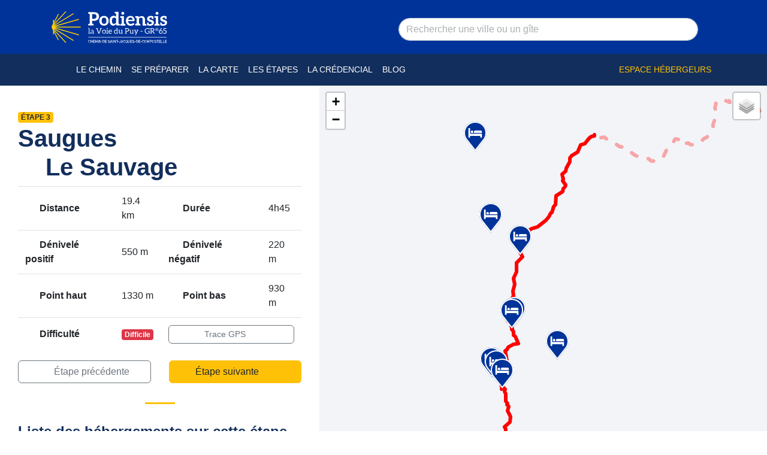

--- FILE ---
content_type: text/html; charset=UTF-8
request_url: https://www.podiensis.com/etape-3-Saugues-Le-Sauvage
body_size: 7557
content:




<!doctype html>
<html lang="fr">
<head>
<meta charset="utf-8">
<meta name="viewport" content="width=device-width, initial-scale=1, shrink-to-fit=no">
<link href="/css/style.css?1765016844" rel="stylesheet">
<link rel="icon" href="https://www.podiensis.com/favicon.ico">
<!--<script src="https://kit.fontawesome.com/2edb24f590.js" crossorigin="anonymous" defer></script>-->
<link href="/css/fontawesome.min.css" rel="stylesheet" />
<link rel="stylesheet" href="https://code.jquery.com/ui/1.12.1/themes/base/jquery-ui.css">
<script src="https://code.jquery.com/jquery-3.5.1.min.js"></script>
<script src="https://code.jquery.com/ui/1.12.1/jquery-ui.min.js"></script>
<link rel="stylesheet" href="https://stackpath.bootstrapcdn.com/bootstrap/4.4.1/css/bootstrap.min.css" integrity="sha384-Vkoo8x4CGsO3+Hhxv8T/Q5PaXtkKtu6ug5TOeNV6gBiFeWPGFN9MuhOf23Q9Ifjh" crossorigin="anonymous">
<script type="text/javascript" src="https://img.metaffiliation.com/na/na/res/trk/script.js"></script>
<script>
    (function(i,s,o,g,r,a,m){i['GoogleAnalyticsObject']=r;i[r]=i[r]||function(){
    (i[r].q=i[r].q||[]).push(arguments)},i[r].l=1*new Date();a=s.createElement(o),
    m=s.getElementsByTagName(o)[0];a.async=1;a.src=g;m.parentNode.insertBefore(a,m)
    })(window,document,'script','https://www.google-analytics.com/analytics.js','ga');
    
    ga('create', 'UA-11522651-37', 'auto');
    ga('send', 'pageview');
</script>
<script>
    !function(t,e){var o,n,p,r;e.__SV||(window.posthog=e,e._i=[],e.init=function(i,s,a){function g(t,e){var o=e.split(".");2==o.length&&(t=t[o[0]],e=o[1]),t[e]=function(){t.push([e].concat(Array.prototype.slice.call(arguments,0)))}}(p=t.createElement("script")).type="text/javascript",p.crossOrigin="anonymous",p.async=!0,p.src=s.api_host.replace(".i.posthog.com","-assets.i.posthog.com")+"/static/array.js",(r=t.getElementsByTagName("script")[0]).parentNode.insertBefore(p,r);var u=e;for(void 0!==a?u=e[a]=[]:a="posthog",u.people=u.people||[],u.toString=function(t){var e="posthog";return"posthog"!==a&&(e+="."+a),t||(e+=" (stub)"),e},u.people.toString=function(){return u.toString(1)+".people (stub)"},o="init Ie Ts Ms Ee Es Rs capture Ge calculateEventProperties Os register register_once register_for_session unregister unregister_for_session js getFeatureFlag getFeatureFlagPayload isFeatureEnabled reloadFeatureFlags updateEarlyAccessFeatureEnrollment getEarlyAccessFeatures on onFeatureFlags onSurveysLoaded onSessionId getSurveys getActiveMatchingSurveys renderSurvey canRenderSurvey canRenderSurveyAsync identify setPersonProperties group resetGroups setPersonPropertiesForFlags resetPersonPropertiesForFlags setGroupPropertiesForFlags resetGroupPropertiesForFlags reset get_distinct_id getGroups get_session_id get_session_replay_url alias set_config startSessionRecording stopSessionRecording sessionRecordingStarted captureException loadToolbar get_property getSessionProperty Ds Fs createPersonProfile Ls Ps opt_in_capturing opt_out_capturing has_opted_in_capturing has_opted_out_capturing clear_opt_in_out_capturing Cs debug I As getPageViewId captureTraceFeedback captureTraceMetric".split(" "),n=0;n<o.length;n++)g(u,o[n]);e._i.push([i,s,a])},e.__SV=1)}(document,window.posthog||[]);
    posthog.init('phc_FEJC3WRL88C4nV4djWpkHNNdUsTaxhiwBK04iXbrd0K', {
        api_host: 'https://eu.i.posthog.com',
        defaults: '2025-05-24',
        person_profiles: 'identified_only',
    })
</script><link rel="stylesheet" type="text/css" href="https://unpkg.com/leaflet@1.1.0/dist/leaflet.css">

<title>Podiensis - Étape 3 : Saugues &gt; Le Sauvage » La Voie du Puy (GR65)</title>
<meta name="description" content="">
</head>
<body>
 <header>
    <div class="container">
        <div class="row">
            <div class="col">
                <a href="https://podiensis.com"><img class="logo" src="/img/logo-podiensis.svg" alt="Logo Podiensis"></a>
            </div>
            <div class="col">
                <div id="recherche">
                    <input type="search" id="autoComplete" class="form-control" placeholder="Rechercher une ville ou un gîte">
                    <button>
                        <span class="fa-stack fa-2x">
                            <i class="fas fa-circle fa-stack-2x"></i>
                            <i class="fas fa-search fa-stack-1x text-dark"></i>
                        </span>
                    </button>
                </div>
                <!--<form id="search" action="/recherche" method="post">
                    <input id="autoComplete" type="search" name="requete" class="search form-control" placeholder="Rechercher une ville ou un gîte" minlength="3" required>
                    <button type="submit">
						<span class="fa-stack fa-2x">
							<i class="fas fa-circle fa-stack-2x"></i>
							<i class="fas fa-search fa-stack-1x text-dark"></i>
						</span>
					</button>
                </form>-->
                <button class="navbar-toggler" type="button" data-toggle="collapse" data-target="#navbarNav" aria-controls="navbarNav" aria-expanded="false" aria-label="Toggle navigation">
                    <i class="fas fa-bars"></i>
                </button>
				<button id="mobile-search" type="button" data-toggle="collapse" data-target="#recherche" aria-expanded="false">
                    <i class="fa-solid fa-magnifying-glass"></i>
                </button>
            </div>
            <div id="boutique" class="col text-right">
                <a href="" class="btn btn-outline-light text-uppercase">Boutique du chemin</a>
            </div>
        </div>
    </div>
</header>
<nav class="navbar navbar-expand-lg">
    <div class="container">
        <div class="collapse navbar-collapse" id="navbarNav">
            <ul class="navbar-nav mr-auto">
                <li class="nav-item">
                    <a class="nav-link" href="https://podiensis.com"><i class="fas fa-home"></i></a>
                </li>
                <li class="nav-item">
                    <a class="nav-link" href="/la-voie-du-puy-gr65">Le Chemin</a>
                </li>
                <li class="nav-item">
                    <a class="nav-link" href="/conseils-pratiques">Se préparer</a>
                </li>
                <li class="nav-item">
                    <a class="nav-link" href="/carte">La carte</a>
                </li>
                <li class="nav-item">
                    <a class="nav-link" href="/les-etapes">Les étapes</a>
                </li>
                <li class="nav-item">
                    <a class="nav-link" href="/credencial">La crédencial</a>
                </li>
                <li class="nav-item">
                    <a class="nav-link" href="/blog">Blog</a>
                </li>
            </ul>
            <ul id="menu-hebergeurs" class="navbar-nav">
                <li class="nav-item">
                    <a class="nav-link text-warning" href="/espace-hebergeurs"><i class="fas fa-house-user"></i>Espace hébergeurs</a>
                </li>
            </ul>
        </div>
    </div>
</nav><div id="etape" class="container-fluid">
    <div class="row">
        <div id="details-etape" class="col-md-5">
            <div id="details-etape" class="container">
                <span class="badge badge-warning text-uppercase">Étape 3</span>
                <h1>Saugues<br><i class="fas fa-chevron-right" style="font-size: 1.75rem"></i> Le Sauvage</h1>
                <table class="table">
                    <tr>
                        <th><i class="fa-fw fa-regular fa-arrows-left-right text-muted mr-1"></i><span class="designation">Distance</span></th>
                        <td>19.4 km</td>
                        <th><i class="fa-fw fa-regular fa-stopwatch text-muted mr-1"></i><span class="designation">Durée</span></th>
                        <td>4h45</td>
                    </tr>
                    <tr>
                        <th><i class="fa-fw fa-regular fa-arrow-up-right text-muted mr-1"></i><span class="designation">Dénivelé positif</span></th>
                        <td>550 m</td>
                        <th><i class="fa-fw fa-regular fa-arrow-down-right text-muted mr-1"></i><span class="designation">Dénivelé négatif</span></th>
                        <td>220 m</td>
                    </tr>
                    <tr>
                        <th><i class="fa-fw fa-regular fa-arrow-up-to-line text-muted mr-1"></i><span class="designation">Point haut</span></th>
                        <td>1330 m</td>
                        <th><i class="fa-fw fa-regular fa-arrow-down-to-line text-muted mr-1"></i><span class="designation">Point bas</span></th>
                        <td>930 m</td>
                    </tr>
                    <tr>
                        <th><i class="fa-fw fa-regular fa-gauge-max text-muted mr-1"></i><span class="designation">Difficulté</span></th>
                        <td><span class="badge badge-danger">Difficile</span></td>
                        <td colspan="2"><a href="/gpx/Saugues-Le-Sauvage.gpx" class="btn btn-block btn-sm btn-outline-secondary" download target="_blank">Trace GPS <i class="fas fa-download"></i></a></td>
                    </tr>
                </table>
                <!--<iframe width="100%" height="100" frameborder="0" scrolling="no" src="https://tiers.visorando.com/index.php?component=externe&amp;task=showDiagramme&amp;idRandonnee=402097&amp;ratioAltLong=5"></iframe>-->
                <div class="row">
                                        <div class="col">
                        <a href="etape-2-Saint-Privat-d-Allier-Saugues" class="btn btn-block btn-outline-secondary"><i class="fas fa-chevron-left"></i> Étape précédente</a>
                    </div>
                                                            <div class="col">
                        <a href="etape-4-Le-Sauvage-Aumont-Aubrac" class="btn btn-block btn-warning">Étape suivante <i class="fas fa-chevron-right"></i></a>
                    </div>
                                    </div>
            </div>
            <hr class="dash">
            <div id="hebergements-etape">
                <div class="container">
                    <h2>Liste des hébergements sur cette étape</h2>
                    <div class="row">
                        <div class="col-md-12">
                                                                                    <div class="card ville">
                                <div class="card-body">
                                    <div class="services-commerces">
                                        <i class="fa-solid fa-shopping-cart" data-toggle="tooltip" data-placement="top" title="Épicerie"></i>                                                                                <i class="fa-solid fa-utensils" data-toggle="tooltip" data-placement="top" title="Restaurants"></i>                                                                                                                    </div>
                                    <h3 class="text-warning">Chanaleilles</h3>
                                                                        <strong>14.5 km</strong> parcourus sur l'étape
                                                                    </div>
                            </div>
                                                        <div class="hebergement gite card mb-3">
                                                                <div class="row align-items-center no-gutters">
                                    <div class="col-md-5">
                                        <a href="hebergement/970-chambre-dhotes-le-tilleul"><img src="../img/gites/970-chambre-dhotes-le-tilleul-1725521661.jpeg" class="card-img" alt="Chambre d'hôtes Le Tilleul"></a>
                                    </div>
                                    <div class="col-md-7 infos">
                                        <div class="card-body">
                                                                                        <span class="type">Chambre d'hôtes</span>
                                            <a href="hebergement/970-chambre-dhotes-le-tilleul">
                                                <h5 class="card-title">Le Tilleul</h5>
                                            </a>
                                            <small class="lieu"><em>Chanaleilles</em></small>
                                            <div class="services">
                                                <i class="fa-duotone fa-fw fa-mug-hot" data-toggle="tooltip" data-placement="top" title="Petit-déjeuner"></i>                                                <i class="fa-duotone fa-fw fa-utensils" data-toggle="tooltip" data-placement="top" title="Repas"></i>                                                                                                                                                <i class="fa-duotone fa-fw fa-wifi-fair" data-toggle="tooltip" data-placement="top" title="Accès internet"></i>                                                <i class="fa-duotone fa-fw fa-bicycle "data-toggle="tooltip" data-placement="top" title="Vélo accepté"></i>                                                                                                                                            </div>
                                            <div class="text-right">
                                                                                                    <small class="text-muted">à partir de</small> <span class="tarif">55€</span>
                                                                                            </div>
                                        </div>
                                    </div>
                                </div>
                            </div>
                                                        <div class="hebergement gite card mb-3">
                                                                <div class="row align-items-center no-gutters">
                                    <div class="col-md-5">
                                        <a href="hebergement/30-auberge-auberge-des-2-pelerins"><img src="../img/gites/30-2-pelerins.jpg" class="card-img" alt="Auberge Auberge des 2 Pèlerins"></a>
                                    </div>
                                    <div class="col-md-7 infos">
                                        <div class="card-body">
                                                                                        <span class="type">Auberge</span>
                                            <a href="hebergement/30-auberge-auberge-des-2-pelerins">
                                                <h5 class="card-title">Auberge des 2 Pèlerins</h5>
                                            </a>
                                            <small class="lieu"><em>Chanaleilles</em></small>
                                            <div class="services">
                                                <i class="fa-duotone fa-fw fa-mug-hot" data-toggle="tooltip" data-placement="top" title="Petit-déjeuner"></i>                                                <i class="fa-duotone fa-fw fa-utensils" data-toggle="tooltip" data-placement="top" title="Repas"></i>                                                <i class="fa-duotone fa-fw fa-hat-chef" data-toggle="tooltip" data-placement="top" title="Possibilité de cuisiner"></i>                                                <i class="fa-duotone fa-fw fa-tshirt" data-toggle="tooltip" data-placement="top" title="Lave linge"></i>                                                <i class="fa-duotone fa-fw fa-wifi-fair" data-toggle="tooltip" data-placement="top" title="Accès internet"></i>                                                <i class="fa-duotone fa-fw fa-bicycle "data-toggle="tooltip" data-placement="top" title="Vélo accepté"></i>                                                <i class="fa-duotone fa-fw fa-dog" data-toggle="tooltip" data-placement="top" title="Chien accepté"></i>                                                <i class="fa-duotone fa-fw fa-horse-head" data-toggle="tooltip" data-placement="top" title="Chevaux/ânes acceptés"></i>                                            </div>
                                            <div class="text-right">
                                                                                                    <small class="text-muted">à partir de</small> <span class="tarif">21€</span>
                                                                                            </div>
                                        </div>
                                    </div>
                                </div>
                            </div>
                                                        <div class="hebergement gite card mb-3">
                                                                <div class="row align-items-center no-gutters">
                                    <div class="col-md-5">
                                        <a href="hebergement/29-gite-detape-gite-du-pont"><img src="../img/gites/29-gite-detape-le-cafe-du-pont-1744896662.webp" class="card-img" alt="Gîte d'étape Gîte du pont"></a>
                                    </div>
                                    <div class="col-md-7 infos">
                                        <div class="card-body">
                                                                                        <span class="type">Gîte d'étape</span>
                                            <a href="hebergement/29-gite-detape-gite-du-pont">
                                                <h5 class="card-title">Gîte du pont</h5>
                                            </a>
                                            <small class="lieu"><em>Chanaleilles</em></small>
                                            <div class="services">
                                                <i class="fa-duotone fa-fw fa-mug-hot" data-toggle="tooltip" data-placement="top" title="Petit-déjeuner"></i>                                                <i class="fa-duotone fa-fw fa-utensils" data-toggle="tooltip" data-placement="top" title="Repas"></i>                                                <i class="fa-duotone fa-fw fa-hat-chef" data-toggle="tooltip" data-placement="top" title="Possibilité de cuisiner"></i>                                                <i class="fa-duotone fa-fw fa-tshirt" data-toggle="tooltip" data-placement="top" title="Lave linge"></i>                                                <i class="fa-duotone fa-fw fa-wifi-fair" data-toggle="tooltip" data-placement="top" title="Accès internet"></i>                                                <i class="fa-duotone fa-fw fa-bicycle "data-toggle="tooltip" data-placement="top" title="Vélo accepté"></i>                                                                                                                                            </div>
                                            <div class="text-right">
                                                                                                    <small class="text-muted">à partir de</small> <span class="tarif">50€</span>
                                                                                            </div>
                                        </div>
                                    </div>
                                </div>
                            </div>
                                                        <div class="hebergement gite card mb-3">
                                                                <div class="row align-items-center no-gutters">
                                    <div class="col-md-5">
                                        <a href="hebergement/275-gite-detape-gite-de-la-virlange"><img src="../img/gites/275-gite-detape-gite-de-la-virlange-1767888299.webp" class="card-img" alt="Gîte d'étape Gîte de la Virlange"></a>
                                    </div>
                                    <div class="col-md-7 infos">
                                        <div class="card-body">
                                                                                        <span class="type">Gîte d'étape</span>
                                            <a href="hebergement/275-gite-detape-gite-de-la-virlange">
                                                <h5 class="card-title">Gîte de la Virlange</h5>
                                            </a>
                                            <small class="lieu"><em>Chanaleilles</em></small>
                                            <div class="services">
                                                <i class="fa-duotone fa-fw fa-mug-hot" data-toggle="tooltip" data-placement="top" title="Petit-déjeuner"></i>                                                <i class="fa-duotone fa-fw fa-utensils" data-toggle="tooltip" data-placement="top" title="Repas"></i>                                                                                                <i class="fa-duotone fa-fw fa-tshirt" data-toggle="tooltip" data-placement="top" title="Lave linge"></i>                                                <i class="fa-duotone fa-fw fa-wifi-fair" data-toggle="tooltip" data-placement="top" title="Accès internet"></i>                                                <i class="fa-duotone fa-fw fa-bicycle "data-toggle="tooltip" data-placement="top" title="Vélo accepté"></i>                                                                                                                                            </div>
                                            <div class="text-right">
                                                                                                    <small class="text-muted">à partir de</small> <span class="tarif">55€</span>
                                                                                            </div>
                                        </div>
                                    </div>
                                </div>
                            </div>
                                                        <div class="hebergement gite card mb-3">
                                                                <div class="row align-items-center no-gutters">
                                    <div class="col-md-5">
                                        <a href="hebergement/1050-gite-detape-lou-granjo"><img src="../img/gites/1050-gite-detape-lou-granjo-1755760823.webp" class="card-img" alt="Gîte d'étape Lou Granjo"></a>
                                    </div>
                                    <div class="col-md-7 infos">
                                        <div class="card-body">
                                                                                        <span class="type">Gîte d'étape</span>
                                            <a href="hebergement/1050-gite-detape-lou-granjo">
                                                <h5 class="card-title">Lou Granjo</h5>
                                            </a>
                                            <small class="lieu"><em>Chanaleilles</em></small>
                                            <div class="services">
                                                <i class="fa-duotone fa-fw fa-mug-hot" data-toggle="tooltip" data-placement="top" title="Petit-déjeuner"></i>                                                <i class="fa-duotone fa-fw fa-utensils" data-toggle="tooltip" data-placement="top" title="Repas"></i>                                                                                                <i class="fa-duotone fa-fw fa-tshirt" data-toggle="tooltip" data-placement="top" title="Lave linge"></i>                                                                                                <i class="fa-duotone fa-fw fa-bicycle "data-toggle="tooltip" data-placement="top" title="Vélo accepté"></i>                                                <i class="fa-duotone fa-fw fa-dog" data-toggle="tooltip" data-placement="top" title="Chien accepté"></i>                                                                                            </div>
                                            <div class="text-right">
                                                                                                    <small class="text-muted">à partir de</small> <span class="tarif">39€</span>
                                                                                            </div>
                                        </div>
                                    </div>
                                </div>
                            </div>
                                                        <div class="hebergement gite card mb-3">
                                                                <div class="row align-items-center no-gutters">
                                    <div class="col-md-5">
                                        <a href="hebergement/1073-chambre-dhotes-au-bord-du-ruisseau"><img src="../img/gites/1073-chambre-dhotes-au-bord-du-ruisseau-1763111546.webp" class="card-img" alt="Chambre d'hôtes Au bord du ruisseau"></a>
                                    </div>
                                    <div class="col-md-7 infos">
                                        <div class="card-body">
                                                                                        <span class="type">Chambre d'hôtes</span>
                                            <a href="hebergement/1073-chambre-dhotes-au-bord-du-ruisseau">
                                                <h5 class="card-title">Au bord du ruisseau</h5>
                                            </a>
                                            <small class="lieu"><em>Chanaleilles</em></small>
                                            <div class="services">
                                                <i class="fa-duotone fa-fw fa-mug-hot" data-toggle="tooltip" data-placement="top" title="Petit-déjeuner"></i>                                                <i class="fa-duotone fa-fw fa-utensils" data-toggle="tooltip" data-placement="top" title="Repas"></i>                                                                                                <i class="fa-duotone fa-fw fa-tshirt" data-toggle="tooltip" data-placement="top" title="Lave linge"></i>                                                <i class="fa-duotone fa-fw fa-wifi-fair" data-toggle="tooltip" data-placement="top" title="Accès internet"></i>                                                <i class="fa-duotone fa-fw fa-bicycle "data-toggle="tooltip" data-placement="top" title="Vélo accepté"></i>                                                                                                                                            </div>
                                            <div class="text-right">
                                                                                                    <small class="text-muted">à partir de</small> <span class="tarif">50€</span>
                                                                                            </div>
                                        </div>
                                    </div>
                                </div>
                            </div>
                                                        <hr class="dash">
                                                                                    <div class="card ville">
                                <div class="card-body">
                                    <div class="services-commerces">
                                                                                                                                                                                                                                            </div>
                                    <h3 class="text-warning">Le Sauvage</h3>
                                                                        <strong>19.4 km</strong> parcourus sur l'étape
                                                                    </div>
                            </div>
                                                        <div class="hebergement gite card mb-3">
                                                                <div class="row align-items-center no-gutters">
                                    <div class="col-md-5">
                                        <a href="hebergement/31-gite-detape-le-sauvage-en-gevaudan"><img src="../img/gites/31-le-sauvage.jpg" class="card-img" alt="Gîte d'étape Le Sauvage en Gévaudan"></a>
                                    </div>
                                    <div class="col-md-7 infos">
                                        <div class="card-body">
                                                                                        <span class="type">Gîte d'étape</span>
                                            <a href="hebergement/31-gite-detape-le-sauvage-en-gevaudan">
                                                <h5 class="card-title">Le Sauvage en Gévaudan</h5>
                                            </a>
                                            <small class="lieu"><em>Le Sauvage</em></small>
                                            <div class="services">
                                                <i class="fa-duotone fa-fw fa-mug-hot" data-toggle="tooltip" data-placement="top" title="Petit-déjeuner"></i>                                                <i class="fa-duotone fa-fw fa-utensils" data-toggle="tooltip" data-placement="top" title="Repas"></i>                                                                                                <i class="fa-duotone fa-fw fa-tshirt" data-toggle="tooltip" data-placement="top" title="Lave linge"></i>                                                <i class="fa-duotone fa-fw fa-wifi-fair" data-toggle="tooltip" data-placement="top" title="Accès internet"></i>                                                <i class="fa-duotone fa-fw fa-bicycle "data-toggle="tooltip" data-placement="top" title="Vélo accepté"></i>                                                                                                <i class="fa-duotone fa-fw fa-horse-head" data-toggle="tooltip" data-placement="top" title="Chevaux/ânes acceptés"></i>                                            </div>
                                            <div class="text-right">
                                                                                                    <small class="text-muted">à partir de</small> <span class="tarif">54.88€</span>
                                                                                            </div>
                                        </div>
                                    </div>
                                </div>
                            </div>
                                                        <hr class="dash">
                                                        <div class="row">
                                                                <div class="col">
                                    <a href="details-etape.php?e=2" class="btn btn-block btn-outline-secondary"><i class="fas fa-chevron-left"></i> Étape précédente</a>
                                </div>
                                                                                                <div class="col">
                                    <a href="details-etape.php?e=4" class="btn btn-block btn-warning">Étape suivante <i class="fas fa-chevron-right"></i></a>
                                </div>
                                                            </div>
                        </div>
                    </div>
                </div>
            </div>
        </div>
        <div id="map" class="col-md-7">
            <div id="osmap"></div>
        </div>
    </div>
</div>
<footer>
	<div id="social">
		<div class="container">
			<div class="row">
				<div class="col-lg-2 col-xs-12">
					<a href="https://www.facebook.com/podiensis/" target="_blank"><i class="fab fa-fw fa-facebook"></i></a>
					<a href="https://x.com/podiensis_com/" target="_blank"><i class="fab fa-fw fa-x-twitter"></i></a>
				</div>
				<div class="col-lg-10 col-xs-12 text-right">
					<strong>Inscrivez-vous à la lettre d'information</strong> et ne ratez aucune actualité&nbsp;!
					<button class="btn btn-warning" data-toggle="modal" data-target="#newsletter">S'inscrire à la newsletter</button>
				</div>
			</div>
		</div>    
	</div>
	<div id="a-propos">
		<div class="container">
			<div class="row">
				<div class="col-lg-4">
					<img src="/img/unesco-patrimoine-itineraire.svg" alt="Logos des collectivités" loading="lazy">
				</div>
				<div class="col-lg-4">
					<img src="/img/logo-podiensis-blanc.svg" alt="Logo Podiensis" loading="lazy">
				</div>
				<div class="col-lg-4">
					<a href="https://podiensis.com">Podiensis.com</a> vous aide pour votre pèlerinage sur la Voie du Puy (Via Podiensis), du Chemin de Saint-Jacques-de-Compostelle, en vous donnant des conseils pratiques et en vous listant les différents hébergements disponibles. Le Chemin est classé au patrimoine mondial de l'UNESCO.
				</div>
			</div>
		</div>
	</div>
	<div id="credits">
		<div class="container">
			<div class="row">
				<div class="col-lg-7">
					© 2026 <a href="https://podiensis.com"><strong>Podiensis.com</strong></a> - Chemin de Saint-Jacques-de-Compostelle. <!--<strong>Réalisation</strong>&nbsp;: <a href="https://www.remygarcia.fr">RemyGarcia.fr</a>-->
				</div>
				<div class="col-lg-5 text-right">
					<ul>
						<li><a href="/a-propos">À propos</a></li>
						<li><a href="/partenaires">Partenaires</a></li>
						<li><a href="/mentions-legales">Mentions légales</a></li>
						<li><a href="/contact">Contact</a></li>
					</ul>
				</div>
			</div>
		</div>
	</div>
</footer>
<!--<script src="https://ajax.googleapis.com/ajax/libs/jquery/3.5.1/jquery.min.js"></script>-->
<script src="https://cdn.jsdelivr.net/npm/popper.js@1.16.0/dist/umd/popper.min.js" integrity="sha384-Q6E9RHvbIyZFJoft+2mJbHaEWldlvI9IOYy5n3zV9zzTtmI3UksdQRVvoxMfooAo" crossorigin="anonymous"></script>
<script src="https://stackpath.bootstrapcdn.com/bootstrap/4.4.1/js/bootstrap.min.js" integrity="sha384-wfSDF2E50Y2D1uUdj0O3uMBJnjuUD4Ih7YwaYd1iqfktj0Uod8GCExl3Og8ifwB6" crossorigin="anonymous"></script>
<script src="https://www.google.com/recaptcha/api.js" defer></script>
<script src="/js/intelligent-search.js"></script>
<!-- Modal -->
<div class="modal fade" id="newsletter" tabindex="-1" aria-hidden="true">
  <div class="modal-dialog">
	<div class="modal-content">
	  <div class="modal-body">
		<button type="button" class="close" data-dismiss="modal" aria-label="Close">
		  <i class="fa-solid fa-times-circle text-light"></i>
		</button>
		<div class="ml-embedded" data-form="5R02ku"></div>
	  </div>
	</div>
  </div>
</div>

<script src="/js/main.js" type="text/javascript"></script>
<script type="text/javascript" src="https://unpkg.com/leaflet@1.1.0/dist/leaflet-src.js"></script>
<script src="/geojson/etape-3.js" type="text/javascript"></script>
<script src="/geojson/trace-complet-ville.js" type="text/javascript"></script>

<script>
// Creating map options
var mapOptions = {
    center: [45.04206085205078, 3.8869194984436035],
    zoom: 11
}
// Creating a map object
var map = new L.map('osmap', mapOptions);
 
// Creating Layers
var mapboxUrl = 'https://api.mapbox.com/styles/v1/{id}/tiles/{z}/{x}/{y}?access_token=pk.eyJ1IjoicG9kaWVuc2lzIiwiYSI6ImNrZG5mYmcwODFpMncycWxqZmc4ZnpvNG4ifQ.0FZVsoB69QdTy2ARSu-bwA'
var osm = new L.TileLayer('https://{s}.tile.openstreetmap.org/{z}/{x}/{y}.png');
var mapbox = L.tileLayer(mapboxUrl, {id: 'mapbox/outdoors-v12', tileSize: 512, zoomOffset: -1});
/*var gmaps = L.tileLayer('http://{s}.google.com/vt/lyrs=m&x={x}&y={y}&z={z}', {maxZoom: 20,subdomains: ['mt0', 'mt1', 'mt2', 'mt3']});*/
/*var ign = L.tileLayer(
        "https://wxs.ign.fr/u6bbgy6hjyi48kkn0huijt2a/geoportail/wmts?" +
        "&REQUEST=GetTile&SERVICE=WMTS&VERSION=1.0.0" +
        "&STYLE=normal" +
        "&TILEMATRIXSET=PM" +
        "&FORMAT=image/jpeg"+
        "&LAYER=GEOGRAPHICALGRIDSYSTEMS.MAPS"+
        "&TILEMATRIX={z}" +
        "&TILEROW={y}" +
        "&TILECOL={x}",
    {
        minZoom : 0,
        maxZoom : 18,
                attribution : "IGN-F/Geoportail",
        tileSize : 256
    }
);*/
 
// Adding layer to the map
map.addLayer(osm);
 
// Ajout d'une échelle kilométrique
L.control.scale({
    position: 'bottomleft',
    metric: true,
    imperial: false
}).addTo(map);

    
// Ajout du choix de calque
var baseMaps = {
    "OpenStreetMap": osm,
    "Mapbox": mapbox,
    //"Google Maps": gmaps,
    //"IGN": ign
};
var layerControl = L.control.layers(baseMaps).addTo(map);
 
 // Creating icon
 var giteIcon = L.icon({
    iconUrl: 'https://podiensis.com/img/icon.svg',

    iconSize:     [50, 50], // size of the icon
    iconAnchor:   [25, 50], // point of the icon which will correspond to marker's location
    popupAnchor:  [0, -50] // point from which the popup should open relative to the iconAnchor
});

// Tracé complet
var trace_complet = L.geoJSON(trace_complet, {
    pointToLayer: function (feature, latlng) {
        return L.marker(latlng);
    },
    style: {
        "color": "#ff0000",
        "weight": 6,
        "opacity": .32,
        "dashArray": "10 20"
    }
}).addTo(map);

// Tracé de l'étape
var etape = L.geoJSON(etape, {
    pointToLayer: function (feature, latlng) {
        return L.marker(latlng);
    },
    style: {
        "color": "#ff0000",
        "weight": 6,
        "opacity": 1
    }
}).addTo(map);
map.fitBounds(etape.getBounds());
var currentBounds = map.getBounds();

// Boucle info gites
function onEachFeature(feature, layer) {
    if(feature.properties.type == 'Donativo'){
        var priceInfo = 'Libre participation aux frais';
    } else {
        var priceInfo = 'à partir de <strong>'+feature.properties.price+'€</strong>';
    }
    
    if(feature.properties.photo == 'none'){
        var popupContent = 
            '<a class="go" href="'+feature.properties.url+'"><div style="width:220px">'+
            '<strong class="nom">'+feature.properties.name+'</strong>'+
            '<span class="ville text-muted">'+feature.properties.type+' -<em> '+feature.properties.city+'</em></span>'+
            '<span class="prix text-danger">'+priceInfo+'</span>'+
            '</div></a>';
    } else {
        var popupContent = 
            '<a class="go" href="'+feature.properties.url+'"><div style="padding-top: 140px;width:220px">'+
            '<img src="'+feature.properties.photo+'" alt="'+feature.properties.name+'">'+
            '<strong class="nom">'+feature.properties.name+'</strong>'+
            '<span class="ville text-muted">'+feature.properties.type+' -<em> '+feature.properties.city+'</span></em>'+
            '<span class="prix">'+priceInfo+'</span>'+
            '</div></a>';
    }
    layer.bindPopup(popupContent);
}

// Liste des gîtes
var gites = {
    "type":"FeatureCollection",
    "features":[
        {
        "type":"Feature",
        "properties":
            {
                "name": "Au Repos d’Antan",
                "city": "Grèzes",
                "type": "Gîte d'étape",
                "url": "hebergement/28-gite-detape-au-repos-drantan",
                "photo": "../img/gites/28-au-repos-antan.jpg",
				"price": "50"
                
            },
        "geometry":
            {
                "type":"Point",
                "coordinates":[3.503900272030971,44.91087306250379]
            },
        "id" : 28
        },{
        "type":"Feature",
        "properties":
            {
                "name": "Gîte du pont",
                "city": "Chanaleilles",
                "type": "Gîte d'étape",
                "url": "hebergement/29-gite-detape-gite-du-pont",
                "photo": "none",
				"price": "50"
                
            },
        "geometry":
            {
                "type":"Point",
                "coordinates":[3.4901841992668414,44.85996884256935]
            },
        "id" : 29
        },{
        "type":"Feature",
        "properties":
            {
                "name": "Auberge des 2 Pèlerins",
                "city": "Chanaleilles",
                "type": "Auberge",
                "url": "hebergement/30-auberge-auberge-des-2-pelerins",
                "photo": "../img/gites/30-2-pelerins.jpg",
				"price": "21"
                
            },
        "geometry":
            {
                "type":"Point",
                "coordinates":[3.4991996347358834,44.880962872977385]
            },
        "id" : 30
        },{
        "type":"Feature",
        "properties":
            {
                "name": "Le Sauvage en Gévaudan",
                "city": "Le Sauvage",
                "type": "Gîte d'étape",
                "url": "hebergement/31-gite-detape-le-sauvage-en-gevaudan",
                "photo": "../img/gites/31-le-sauvage.jpg",
				"price": "54.88"
                
            },
        "geometry":
            {
                "type":"Point",
                "coordinates":[3.487525365731061,44.82439973363947]
            },
        "id" : 31
        },{
        "type":"Feature",
        "properties":
            {
                "name": "Gîte de la Virlange",
                "city": "Chanaleilles",
                "type": "Gîte d'étape",
                "url": "hebergement/275-gite-detape-gite-de-la-virlange",
                "photo": "none",
				"price": "55"
                
            },
        "geometry":
            {
                "type":"Point",
                "coordinates":[3.493655886226592,44.8565616648547]
            },
        "id" : 275
        },{
        "type":"Feature",
        "properties":
            {
                "name": "Gîte de la Margeride ",
                "city": "Thoras",
                "type": "Gîte d'étape",
                "url": "hebergement/928-gite-detape-gite-de-la-margeride",
                "photo": "none",
				"price": "23"
                
            },
        "geometry":
            {
                "type":"Point",
                "coordinates":[3.525234875246004,44.868177694878476]
            },
        "id" : 928
        },{
        "type":"Feature",
        "properties":
            {
                "name": "Le Tilleul",
                "city": "Chanaleilles",
                "type": "Chambre d'hôtes",
                "url": "hebergement/970-chambre-dhotes-le-tilleul",
                "photo": "../img/gites/970-chambre-dhotes-le-tilleul-1725521661.jpeg",
				"price": "55"
                
            },
        "geometry":
            {
                "type":"Point",
                "coordinates":[3.500606271144835,44.88167319571747]
            },
        "id" : 970
        },{
        "type":"Feature",
        "properties":
            {
                "name": "Le chaudron du Gévaudan",
                "city": "Grèzes",
                "type": "Gîte d'étape",
                "url": "hebergement/1022-gite-detape-le-chaudron-du-gevaudan",
                "photo": "none",
				"price": "15"
                
            },
        "geometry":
            {
                "type":"Point",
                "coordinates":[3.486970630835242,44.91977326473855]
            },
        "id" : 1022
        },{
        "type":"Feature",
        "properties":
            {
                "name": "Lou Granjo",
                "city": "Chanaleilles",
                "type": "Gîte d'étape",
                "url": "hebergement/1050-gite-detape-lou-granjo",
                "photo": "none",
				"price": "39"
                
            },
        "geometry":
            {
                "type":"Point",
                "coordinates":[3.488012,44.861159]
            },
        "id" : 1050
        },{
        "type":"Feature",
        "properties":
            {
                "name": "Au bord du ruisseau",
                "city": "Chanaleilles",
                "type": "Chambre d'hôtes",
                "url": "hebergement/1073-chambre-dhotes-au-bord-du-ruisseau",
                "photo": "none",
				"price": "50"
                
            },
        "geometry":
            {
                "type":"Point",
                "coordinates":[3.48764205014787,44.86126415365635]
            },
        "id" : 1073
        },{
        "type":"Feature",
        "properties":
            {
                "name": "Les ateliers de pontajou",
                "city": "Pontajou",
                "type": "Chambre d'hôtes",
                "url": "hebergement/1080-chambre-dhotes-les-ateliers-de-pontajou",
                "photo": "none",
				"price": "85"
                
            },
        "geometry":
            {
                "type":"Point",
                "coordinates":[3.4782843219581805,44.95294600557773]
            },
        "id" : 1080
        },    ]
}

$.each(gites.features, function(i, gite) {
    L.geoJSON(gite, {
        onEachFeature: onEachFeature,
        pointToLayer: function (feature, latlng) {
            return L.marker(latlng, {icon: giteIcon});
            //return L.marker(latlng, {title: gite.properties.price});
        }
    }).addTo(map);
});
</script>
</body>
</html>

--- FILE ---
content_type: text/css
request_url: https://www.podiensis.com/css/style.css?1765016844
body_size: 8555
content:
@charset "UTF-8";
/* CSS Document */

@font-face {
	font-family: "Poppins", sans-serif;
	font-weight: 400;
	font-style: normal;
	src: local('Poppins Regular'), url('/fonts/Poppins-Regular.ttf') format('ttf');
}
@font-face {
	font-family: "Poppins", sans-serif;
	font-weight: 600;
	font-style: normal;
	src: local('Poppins SemiBold'), url('/fonts/Poppins-SemiBold.ttf') format('ttf');
}
@font-face {
	font-family: "Poppins", sans-serif;
	font-weight: 700;
	font-style: normal;
	src: local('Poppins Bold'), url('/fonts/Poppins-Bold.ttf') format('ttf');
}

body{
    font-family: 'Poppins', sans-serif;
    font-display: swap;
}
h1, h2, h3, h4, h5, h6{
    font-family: 'Poppins', 'Open Sans', -apple-system,BlinkMacSystemFont,"Segoe UI",Roboto,"Helvetica Neue",Arial,sans-serif,"Apple Color Emoji","Segoe UI Emoji","Segoe UI Symbol" !important;
    font-weight: 700 !important;
    color: #122e5c;
}
img{
    max-width: 100%;
}
.btn .fa-chevron-right{
    margin-left: 5px;
    font-size: 14px;
}
.btn,
.btn-lg{
	border-radius: 6px !important;
}
header{
    background: #003399;
    background-size: cover;
    line-height: 90px;
}
header .navbar-toggler{
    display: none;
}
header img.logo{
    height: 55px;
}
header #boutique{
	display: none;
}
header #mobile-search{
	display: none;
}
/*
nav #menu-hebergeurs{
	display: none;
}
*/
.collapsing{
	transition-duration: 0s !important;
}
.alert{
    border-radius: 10px !important;
}
.alert-success {
    color: #18662B !important;
    background-color: #d28a74510 !important;
    border-color: #28a745 !important;
    border-left: 10px solid #28a745 !important;
}
.alert-warning {
    color: #806104 !important;
    background-color: #ffc10710 !important;
    border-color: #ffc107 !important;
    border-left: 10px solid #ffc107 !important;
}
.alert-danger {
    color: #9C2531 !important;
    background-color: #dc354510 !important;
    border-color: #dc3545 !important;
    border-left: 10px solid #dc3545 !important;
}
#autoComplete{
	margin-top: 30px;
    max-width: 500px !important;
	border-radius: 38px;
	margin-left: auto;
    z-index: 999;
}
#autoComplete + ul[role="listbox"]{
	display: block;
    line-height: normal;
    background: white;
    border-radius: 19px;
    list-style: none;
    margin-bottom: 0;
    position: absolute;
    z-index: 999;
    width: calc(100% - 30px);
	margin-top: 10px;
	box-shadow: 0 10px 20px;
	padding: 16px 0;
}
#autoComplete + ul[role="listbox"] li{
	padding: 8px 20px;
}
#autoComplete + ul[role="listbox"] li:hover{
	background: #f3f4f7;
}
#autoComplete + ul[role="listbox"] li mark{
	padding: 0;
    background-color: transparent;
    font-weight: bold;
	color: #003399;
}
.autocomplete {
	position: relative;
	display: inline-block;
}
.autocomplete-items {
	position: absolute;
	border: 1px solid #d4d4d4;
	border-bottom: none;
	border-top: none;
	z-index: 99;
	top: 65px;
    left: 15px;
    right: 15px;
    border-radius: 0 0 0.25rem 0.25rem;
}
.autocomplete-items div {
	padding: 10px;
	cursor: pointer;
	background-color: #fff; 
	border-bottom: 1px solid #d4d4d4;
	line-height: normal;
}
.autocomplete-items div:last-of-type{
    border-radius: 0 0 0.25rem 0.25rem;
}
.autocomplete-items div:hover {
  	background-color: #e9e9e9; 
}
.autocomplete-active {
	background-color: DodgerBlue !important; 
	color: #ffffff; 
}
input::placeholder, textarea::placeholder {
  color: #49505775 !important;
}
header .navbar-toggler{
    right: 10px;
}
header form{
	margin-right: 40px;
}
header form button{
    right: 26px;
}
header #mobile-search{
	right: 50px;
    position: absolute;
    font-size: x-large;
    padding: 0;
}
header button, #recherche_annuaire button{
    background: none;
    border: none;
    font-size: large;
    color: #122e5c;
	position: absolute;
    top: 1px;
    height: 38px;
}
header button .fa-stack{
	transform: scale(0.4);
    color: #ffc107;
}
header button:focus{
	outline: none;
}
#recherche_annuaire button{
    top: auto;
    margin-top: -43px;
}
#recherche_annuaire{
    margin-top: 10px;
}
#recherche {
    display: flex;
    align-items: center;
}
#recherche button{
    position: relative;
    margin-left: -72px;
    margin-top: -30px;
    z-index: 999;
}
#autoComplete{
  border-radius: 19px;
}
#autoComplete.has-results{
  border-radius: 19px 19px 0 0;
}
#autoComplete.has-results:focus{
  border: 0;
  border-bottom: 1px solid #eee;
  box-shadow: none;
}
.ui-widget{
  box-shadow: 0 20px 32px 0 rgba(0, 0, 0, .3);
}
.ui-widget.ui-widget-content {
  border-radius: 0 0 19px 19px;
  border: 0 !important;
}
.ui-menu .ui-menu-item-wrapper{
  padding: 6px 1em 6px 14px !important;
}
.ui-menu-item:last-child .ui-menu-item-wrapper.ui-state-active{
  border-radius: 0 0 16px 16px;
}
.ui-menu-item .ui-menu-item-wrapper.ui-state-active{
  border-color: #007fff;
}
.ui-menu-item .ui-menu-item-wrapper:before{
  font-family: Font Awesome\ 6 Pro;
  font-style: normal;
  font-weight: 900;
  font-size: small;
  color: #ffc107;
  margin-right: 12px;
  width: 16.25px;
  display: inline-block;
  text-align: center;
}
.ui-menu-item[data-resultat="gite"] .ui-menu-item-wrapper:before{
  content: "\f015";
}
.ui-menu-item[data-resultat="ville"] .ui-menu-item-wrapper:before{
  content: "\f3c5";
}
.ui-menu-item[data-resultat="gite"] .ville-gite{
  font-size: small;
  padding-left: 28px;
  color: #6c757d;
}
.ui-menu-item[data-resultat="gite"]:hover .ville-gite{
  color: #fff;
}
.ui-menu-item.no-results{
  padding: .375rem 1em .375rem 1rem;
  cursor: default;
  color: #6c757d;
}
.ui-menu-item.no-results:before{
  content: "\f00d";
  color: #dc3545;
  font-family: Font Awesome\ 6 Pro;
  font-style: normal;
  font-weight: 900;
  font-size: small;
  margin-right: 12px;
  width: 16.25px;
  display: inline-block;
  text-align: center;
}
table th, table td{
    vertical-align: middle !important;
}
header .btn{
    font-family: 'Poppins', sans-serif;
    font-weight: 500;
}
nav{
    font-family: 'Poppins', sans-serif;
    text-transform: uppercase;
    background: #122e5c;
    font-size: 14px;
    font-weight: 500;
}
nav .navbar-expand-lg .navbar-nav .nav-link {
    padding-right: .75rem;
    padding-left: .75rem;
}
nav a{
    color: white;
}
nav a:hover{
    color: #ffc107;
}
nav a.text-warning i{
    margin-right: 10px;
}
hr.dash{
    max-width: 50px;
    border-color: #ffc107;
    border-width: 3px;
    margin-top: 2rem;
    margin-bottom: 2rem;
}
.rounded, .map, .radius{
	border-radius: 12px !important;
}
.card{
	border-radius: 12px !important;
	box-shadow: rgb(0 0 0 / 6%) 0px 2px 2px, rgb(0 0 0 / 4%) 0px 2px 8px;
}
.card-img-top{
	border-radius: 12px 12px 0 0 !important;
}
#presentation-voie{
    background: url(/img/home-background.webp) #f3f4f7 center bottom;
    background-size: cover;
    padding: 100px 0;
}
#presentation-voie .box{
    background: white;
    padding: 40px;
  border-radius: 12px;
}
.corps{
    padding: 40px 0;
}
.corps h1{
    margin-bottom: 40px;
}
.corps img.float-left{
    margin-right: 20px;
}
.corps img.float-right{
    margin-left: 20px;
}
.blockquote{
    background: #f3f4f7;
    padding: 30px 40px;
}
.blockquote p{
    font-size: 1rem !important;
    font-style: italic;
}
.corps .blockquote-footer{
    font-size: small;
}
.corps .sidebar .card.box{
    font-size: small;
}
.corps .sidebar .box{
    box-shadow: rgb(0 0 0 / 6%) 0px 2px 2px, rgb(0 0 0 / 4%) 0px 2px 8px;
    border: 1px solid rgba(0,0,0,.05);
    margin-bottom: 20px;
}
.corps .sidebar .box:last-of-type{
    margin-bottom: 0;
}
.corps .sidebar .list-group-item{
    padding-left: 45px;
}
.corps .sidebar .list-group-item img{
    position: absolute;
    margin-left: -30px;
}
.corps .carousel{
    margin-bottom: 20px;
}
.corps a .legende{
	display: block;
	color: #7f8699;
	text-align: center;
}
.sidebar .adsbygoogle{
	margin-top: 20px;
}
.sidebar .ad {
    display: block;
    margin-top: 20px;
    text-align: center;
}
#referencez{
	padding: 60px 0 550px 0;
	text-align: center;
	/* background: linear-gradient(to top, #e9edf6 0%, transparent 100%); */
	background: url(/img/background-podiensis-mobile.jpg) no-repeat center bottom;
	background-size: 1500px;
}
#referencez h1 small{
	font-size: x-large;
	margin-top: 5px;
	display: block;
}
#referencez .btn {
    width: 100%;
    max-width: 264px;
}
/*
#referencez .container {
    padding: 80px 0 80px 400px;
    background: url(/img/podiensis-mobile.png) no-repeat center left 80px;
    background-size: contain;
}
*/
#page-etape header{
    position: fixed;
    width: 100%;
    z-index: 2;
    top: 0;
}
#page-etape nav{
    position: fixed;
    width: 100%;
    z-index: 2;
    top: 90px;
}
#liste-equipement{
    font-size: 14px;
}
#liste-equipement .badge{
    margin-right: 4px;
}
#liste-equipement h6{
    margin-bottom: 0;
}
#liste-equipement ul{
    margin: 8px 4px;
}
#etape #infos-etape, #etape #osmap{
    margin: 0 -15px;
    background: #f3f4f7;
    position: sticky !important;
    top: 0;
    height: 100vh;
}
#etape #details-etape{
    padding-top: 20px;
}
#etape #details-etape iframe{
    margin-top: 20px;
}
#etape #details-etape #meteo{
    background: #f3f4f7;
    background-color: #fff;
    border: 1px solid rgba(0, 0, 0, .125);
    box-shadow: rgb(0 0 0 / 6%) 0px 2px 2px, rgb(0 0 0 / 4%) 0px 2px 8px;
    border-radius: 12px;
    padding: 12px 20px;
}
#etape #details-etape #meteo .meteo-ville{
    display: flex;
    flex-direction: row;
    justify-content: space-between;
    align-items: center;
}
#etape #details-etape #meteo .meteo-ville .donnees{
    display: flex;
    flex-direction: row;
    align-items: center;
    gap: 20px;
}
#etape #details-etape #meteo .meteo-ville .donnees .representation img{
    width: 58px;
    margin-top: -15px;
}
#etape #details-etape #meteo .meteo-ville .donnees .representation{
    font-size: 54px;
}
#etape #details-etape #meteo .meteo-ville .donnees .temperature ul{
    list-style: none;
    padding-left: 0;
    margin-bottom: 0;
    font-size: 26px;
    line-height: normal;
}
#etape #details-etape #meteo .meteo-ville .donnees .temperature sup{
    top: -10px;
    font-size: 12px;
}
#etape #details-etape #meteo .meteo-ville .donnees .details ul{
    list-style: none;
    padding-left: 0;
    margin-bottom: 0;
    font-size: small;
}
#etape #details-etape #meteo .meteo-ville .infos{
    display: flex;
    flex-direction: column;
    text-align: right;
}
#etape #details-etape #meteo .meteo-ville .infos .lieu{
    font-weight: bold;
}
#etape #details-etape #meteo .meteo-ville .infos .date{
    text-transform: capitalize;
}
#etape #details-etape #meteo .meteo-ville .infos .description{
    font-size: small;
}
#etape #hebergements-etape{
    padding-bottom: 40px;
}
#etape #hebergements-etape .card.ville{
    background: #122e5c;
    color: white;
    margin-bottom: 15px;
}
#etape #hebergements-etape .card.ville h3{
    color: white;
    margin-bottom: 0;
    font-size: 1.5rem;
}
#etape #hebergements-etape .card.ville .services-commerces{
    float: right;
    text-align: right;
}
#etape #hebergements-etape .card.ville .services-commerces small{
    display: block;
}
#etape #hebergements-etape h2{
    font-size: 1.5rem;
    margin-bottom: 20px;
}
#etape .viso {
    font-size: smaller;
    bottom: 3px;
    padding-left: 70px;
    text-align: left;
    width: 100%;
    z-index: 1000;
    position: absolute;
}
#etape .viso a {
    background: rgba(255,255,255,0.5);
    padding: 2px 5px;
    text-shadow: 0 0 5px #fff;
}
#carte-live #osmap{
    margin: 0 -15px;
    background: #f3f4f7;
    top: 0;
    height: calc(100vh - 250px);
}
.leaflet-container a.go{
	color: #212529;
}
.leaflet-container a.go:hover{
	text-decoration: none;
}
.leaflet-container a img{
	width:100%;
	margin-bottom:10px;
	position:absolute;
	margin-left: -20px;
	top:0;
	border-radius: 12px 12px 0 0;
	object-fit:cover;
	height: 145px;
}
.leaflet-container a .nom{
	font-size: large;
	color: #122e5c;
}
.leaflet-container a .ville{
	font-size: small;
	display: block;
}
.leaflet-container a .prix{
	color: #6c757d;
}
.leaflet-container a .prix strong{
	color: #dc3545;
	font-size: medium;
}
#hebergement #photos{
    clear: both;
    max-height: 550px;
    align-items: center !important;
    display: flex !important;
    overflow: hidden !important;
    border-top: 2px solid white;
    border-bottom: 2px solid white;
	border-radius: 12px;
	margin-bottom: 20px;
    border: 1px solid rgba(0,0,0,.05);
}
#hebergement #photos .photo-principale{
    width: 100%;
    overflow: hidden !important;
    display: flex !important;
    align-items: center !important;
    justify-content: center !important;
    vertical-align: middle !important;
    position: relative !important;
    height: 100% !important;
	border-radius: 12px;
}
#hebergement #photos .photos-supplementaires{
    width: 25%;
    overflow: hidden !important;
    height: 550px !important;
    border-left: 10px solid white;
}
#hebergement #photos .photo-supplementaire{
    display: flex !important;
    align-items: center !important;
    justify-content: center !important;
    vertical-align: middle !important;
    position: relative !important;
    height: 50% !important;
    overflow: hidden !important;
}
#hebergement #photos.photos-2 .photo-principale{
    border-radius: 12px 0 0 12px;
}
#hebergement #photos.photos-2 .photos-supplementaires{
    width: 40%;
}
#hebergement #photos.photos-2 .photo-supplementaire{
    height: 100% !important;
}
#hebergement #photos img{
    display: inline-block !important;
    width: 100% !important;
    height: 550px !important;
    transition: .75s ease;
    object-fit: cover;
}
#hebergement #photos #galeriePhotos{
  width: 100%;
}
#hebergement #photos #galeriePhotos button {
    border: 0;
    background: transparent;
    width: 15%;
}
#hebergement #photos #galeriePhotos button.carousel-control-prev{
    justify-content: flex-start;
    margin-left: 10px;
}
#hebergement #photos #galeriePhotos button.carousel-control-next{
    justify-content: flex-end;
    margin-right: 10px;
}
/*
#hebergement #photos img:hover{
    transform: scale(1.1);
}
*/
#hebergement #photos .voir-photos{
    position: absolute;
    left: auto;
    right: 24px;
    margin-top: 230px;
    box-shadow: rgb(0 0 0 / 6%) 0px 2px 2px, rgb(0 0 0 / 4%) 0px 2px 8px;
}
#hebergement #fiche-hebergement{
    padding: 40px 0;
    line-height: 1.8em;
}
#hebergement #fiche-hebergement h1{
	margin-bottom: 0;
}
#hebergement #fiche-hebergement hr{
    margin-top: 1.5rem;
    margin-bottom: 1.5rem;
}
#hebergement #fiche-hebergement h3{
    font-size: 20px;
    text-transform: uppercase;
}
#hebergement #fiche-hebergement .type-ville{
    font-family: 'Poppins', sans-serif;
    font-size: large;
	margin-bottom: 10px;
}
#hebergement #fiche-hebergement .type-ville .hebergement-partenaire{
    font-size: 13px;
    color: #FFC107;
    background: #003399;
    width: 24px;
    height: 24px;
    line-height: 24px;
    text-align: center;
    border-radius: 50%;
    display: inline-block;
    vertical-align: text-top;
}
#hebergement #fiche-hebergement .hebergeur {
    font-size: small;
    color: #6c757d;
    display: flex;
    align-items: center;
    position: absolute;
    margin-top: -90px;
    right: 15px;
}
#hebergement #fiche-hebergement .hebergeur img{
    width: 75px;
    height: 75px;
    border-radius: 50%;
    margin-left: 10px;
    object-fit: cover;
}
#hebergement #fiche-hebergement .hebergeur i{
    font-size: 75px;
    margin-left: 10px;
    opacity: .25;
}
#hebergement #fiche-hebergement .coordonnees{
    margin-bottom: 20px;
	display: flex;
	justify-content: flex-start;
}
#hebergement #fiche-hebergement .coordonnees a:not(:last-of-type) {
    margin-right: 10px;
}
#hebergement #fiche-hebergement .coordonnees i{
    margin-right: 10px;
}
#hebergement #fiche-hebergement .presentation #showDescSuite{
    display: block;
    margin: 8px 0;
    text-decoration: underline;
    font-weight: 600;
}
#hebergement #fiche-hebergement .presentation #showDescSuite i{
    font-size: small;
}
#hebergement #fiche-hebergement .presentation strong, #hebergement #fiche-hebergement .restauration strong{
    display: block;
}
#hebergement #fiche-hebergement .presentation strong i, #hebergement #fiche-hebergement .restauration strong i, #hebergement #fiche-hebergement .commodites i{
    margin-right: 10px;
    font-size: large;
}
#hebergement #fiche-hebergement .suite{
	display: block;
	margin-top: 10px;
}
#hebergement #fiche-hebergement .tarifs {
    margin-bottom: 1.5rem;
}
#hebergement #fiche-hebergement .tarifs table{
	border-radius: 12px;
    overflow: hidden;
    box-shadow: rgb(0 0 0 / 6%) 0px 2px 2px, rgb(0 0 0 / 4%) 0px 2px 8px;
}
#hebergement #fiche-hebergement .tarifs td{
    vertical-align: middle;
}
#hebergement #fiche-hebergement .tarifs td:last-child{
    width: 180px;
    text-align: center;
    background: #f3f4f7;
}
#hebergement #fiche-hebergement .tarifs .designation{
	font-weight: bold;
}
#hebergement #fiche-hebergement .tarifs-hebergement {
    margin-bottom: 1.5rem;
}
#hebergement #fiche-hebergement .tarifs-hebergement table{
    border-radius: 12px;
    overflow: hidden;
    box-shadow: rgb(0 0 0 / 6%) 0px 2px 2px, rgb(0 0 0 / 4%) 0px 2px 8px;
    background: #f3f4f7;
}
#hebergement #fiche-hebergement .tarifs-hebergement td{
    vertical-align: middle;
}
#hebergement #fiche-hebergement .tarifs-hebergement td:first-child{
    background: white;
}
#hebergement #fiche-hebergement .tarifs-hebergement td:last-child,
#hebergement #fiche-hebergement .tarifs-hebergement td.tarif{
    width: 100px;
    text-align: center;
    background: #f3f4f7;
    text-wrap-mode: nowrap;
    font-weight: bold;
}
#hebergement #fiche-hebergement .tarifs-hebergement .designation{
    font-weight: bold;
    line-height: normal;
    margin-bottom: 8px;
}
#hebergement #fiche-hebergement .tarifs-hebergement .text-muted{
    margin: -5px 0;
    display: block;
    font-weight: normal;
    line-height: normal;
    margin: 3px 0;
}
#hebergement #fiche-hebergement .tarifs-restauration {
    margin-bottom: 1.5rem;
}
#hebergement #fiche-hebergement .tarifs-restauration table{
  border-radius: 12px;
    overflow: hidden;
    box-shadow: rgb(0 0 0 / 6%) 0px 2px 2px, rgb(0 0 0 / 4%) 0px 2px 8px;
}
#hebergement #fiche-hebergement .tarifs-restauration td{
    vertical-align: middle;
}
#hebergement #fiche-hebergement .tarifs-restauration td:last-child{
    width: 100px;
    text-align: center;
    background: #f3f4f7;
    text-wrap-mode: nowrap;
}
#hebergement #fiche-hebergement .tarifs-restauration .designation{
  font-weight: bold;
}
#hebergement #fiche-hebergement .tarifs-restauration .text-muted{
    line-height: normal;
    margin: 3px 0;
    display: block;
    font-weight: normal;
}
#hebergement #fiche-hebergement .commodites ul{
    list-style: none;
    margin-bottom: 0;
    padding-left: 0;
}
#hebergement #fiche-hebergement .commodites ul li{
    width: 49%;
    display: inline-block;
}
#hebergement #fiche-hebergement .commodites ul li.non{
	text-decoration: line-through;
	opacity: .5;
}
#hebergement #commentaires_gite #commenter{
  box-shadow: rgb(0 0 0 / 6%) 0px 2px 2px, rgb(0 0 0 / 4%) 0px 2px 8px;
  border: 1px solid rgba(0, 0, 0, .05);
  border-radius: 12px;
  padding: 20px;
  margin-top: 40px;
}
#hebergement #commentaires_gite .comments{
  display: flex;
  list-style: none;
  margin-bottom: 20px;
  padding-left: 0;
  flex-direction: column;
}
#hebergement #commentaires_gite .comments .comments{
    margin-bottom: 0;
}
#hebergement #commentaires_gite .comments .commentaire{
  display: flex;
  flex-direction: row;
  column-gap: 10px;
  margin-top: 20px;
}
#hebergement #commentaires_gite .comments .commentaire.reponse{
  margin-left: 50px;
}
#hebergement #commentaires_gite .comments .commentaire .profil{
  display: block;
    line-height: 40px;
    height: 40px;
    width: 40px;
  min-width: 40px;
    background: #122e5c;
    color: white;
  font-weight: bold;
    border-radius: 40px;
    text-align: center;
}
#hebergement #commentaires_gite .comments .commentaire .profil img {
    border-radius: 40px;
    margin-top: -4px;
}
#hebergement #commentaires_gite .comments .commentaire .auteur-commentaire{
  font-weight: bold;
}
#hebergement #commentaires_gite .comments .commentaire .auteur-commentaire .badge-dark-blue{
    color: white;
    background: #122e5c;
}
#hebergement #commentaires_gite .comments .commentaire .auteur-commentaire i{
  font-size: small;
  margin: 0 4px;
}
#hebergement #commentaires_gite .comments .commentaire .auteur-commentaire .badge{
  margin-left: 8px;
  padding: .25em .6em;
    font-weight: 600;
}
#hebergement #commentaires_gite .comments .commentaire .message-commentaire{
  background: #f3f4f7;
  border-radius: 12px;
  padding: 10px 20px;
}
#hebergement #commentaires_gite .comments .commentaire .pied-commentaire{
  font-size: small;
  color: #6c757d;
  display: flex;
  column-gap: 16px;
  margin-left: 8px;
}
#hebergement #commentaires_gite .comments .commentaire .pied-commentaire .repondre{
  color: #6c757d;
  font-weight: bold;
}
#hebergement .sidebar, .corps .sidebar .encart-partenaire{
    position: sticky;
    top: 20px;
    display: table;
    height: fit-content;
}
#hebergement .sidebar .box{
    box-shadow: rgb(0 0 0 / 6%) 0px 2px 2px, rgb(0 0 0 / 4%) 0px 2px 8px;
    border: 1px solid rgba(0,0,0,.05);
    padding: 20px;
    border-radius: 12px;
}
#hebergement .sidebar .tarif{
    font-size: 14px;
    margin-bottom: 15px;
    padding-bottom: 10px;
    border-bottom: 1px solid #ebebeb;
    display: flex;
    align-items: center;
    gap: 12px;
}
#hebergement .sidebar .tarif strong{
    font-family: 'Poppins', sans-serif;
    color: #122e5c;
    font-size: xx-large;
    margin-right: 10px;
}
#hebergement .sidebar .tarif .infos-tarif{
    display: flex;
    flex-direction: column;
    line-height: normal;
    align-items: center;
}
#hebergement .sidebar .tarif .infos-tarif .de{
    text-transform: uppercase;
    font-size: small;
    color: #999;
}
#hebergement .sidebar .addresse{
    padding-left: 40px;
	line-height: 24px;
}
#hebergement .sidebar .addresse i {
    position: absolute;
    margin-top: 5px;
    font-size: 38px;
    margin-left: -50px;
}
#hebergement .sidebar .plan, #hebergement .sidebar #osmap{
    height: 350px;
    width: calc(100% + 40px);
    margin: 20px -20px;
}
#hebergement .sidebar #gestion {
    display: flex;
    justify-content: space-between;
    flex-direction: column;
}
#hebergement .sidebar #gestion .proprietaire {
    color: initial;
    font-size: small;
    line-height: 1.4rem;
    padding: 20px 32px 20px 20px;
    border-radius: 12px;
    margin-top: 20px;
    text-align: left;
    box-shadow: rgb(0 0 0 / 6%) 0px 2px 2px, rgb(0 0 0 / 4%) 0px 2px 8px;
    border: 1px solid rgba(0, 0, 0, .05);
    display: inline-block;
}
#hebergement .sidebar #gestion .proprietaire:after{
	content: "\f054";
    font-family: Font Awesome\ 6 Pro;
    font-style: normal;
    font-weight: 900;
    color: #ffc107;
	position: absolute;
    right: 30px;
    bottom: 105px;
}
#hebergement .sidebar #gestion .proprietaire:hover{
	text-decoration: none;
}
#hebergement .sidebar #gestion .proprietaire:hover:after{
	content: "\f138";
}
#hebergement .sidebar #gestion .proprietaire strong {
    font-size: medium;
}
#hebergement .sidebar .signalement{
    font-size: small;
    display: block;
    margin: 10px auto;
    text-align: center;
}
#hebergement .sidebar .signalement i{
    margin-right: 10px;
}
#autres-hebergements{
    background: #f3f4f7;
/*    padding: 40px 0 60px 0;*/
	padding: 60px 0;
}
#autres-hebergements h2{
    margin-bottom: 30px;
}
#autres-hebergements .col-lg-4{
    padding-bottom: 30px;
}
#autres-hebergements h5 a{
    color: #122e5c;
    text-decoration: none;
}
.gite{
    box-shadow: rgb(0 0 0 / 6%) 0px 2px 2px, rgb(0 0 0 / 4%) 0px 2px 8px;
}
.gite img{
    height: 205px;
    object-fit: cover;
}
.gite.pro:before {
    content: '\f005';
    font-family: Font Awesome\ 6 Pro;
    font-style: normal;
    font-weight: 900;
    font-size: 13px;
    width: 32px;
    height: 32px;
    line-height: 32px;
    text-align: center;
    background: #003399;
    color: #ffc107;
    border-radius: 0 12px;
    position: absolute;
    right: 0;
    top: 0;
}
#hebergements-etape .gite .distance {
    font-size: small;
    background: #eee;
    padding: 4px 8px;
    display: inline;
    border-radius: 20px;
    position: absolute;
    top: -8px;
    right: 5px;
}
#hebergements-etape .gite .distance:before{
    content: '\f3c5';
    font-family: Font Awesome\ 6 Pro;
    font-style: normal;
    font-weight: 900;
}
.go .distance {
    font-size: small;
    background: #eee;
    padding: 4px 8px;
    display: inline;
    border-radius: 20px;
    position: absolute;
    margin-top: -28px;
    right: 20px;
    z-index: 1;
    border: 2px solid white;
}
.go .distance:before{
    content: '\f3c5';
    font-family: Font Awesome\ 6 Pro;
    font-style: normal;
    font-weight: 900;
    margin-right: 4px;
}
#hebergements-etape .gite img{
	border-radius: 12px 0 0 12px;
}
#autres-hebergements .gite{
	border: 0;
    height: 100%;
}
#autres-hebergements .gite img{
	border-radius: 12px 12px 0 0;
}
#autres-hebergements .gite .card-body{
    display: flex;
    flex-direction: column;
    justify-content: space-between;
}
.gite h5{
    margin-bottom: -5px;
}
.gite .type, .gite .from{
    text-transform: uppercase;
    font-size: small;
    color: #999;
    display: block;
}
.gite .tarif{
    color: #dc3545;
	font-weight: bold;
	font-size: large;
}
.gite .services{
    display: flex;
    margin-bottom: 10px;
}
#etape .gite .services {
    margin: 10px 0 0;
}
.gite .services i{
    font-size: large;
    line-height: 38px;
    margin-right: 5px;
    color: #122e5c;
}
.gite .services i:last-of-type, #hebergements-etape .card .services i:last-of-type{
    margin-right: 0;
}
.gite .services i.text-muted{
    color: #ccc !important;
}
.gite p{
    font-size: small;
    margin: 10px 0;
    min-height: 95px;
}
#etape .gite p{
    min-height: 60px;
    max-height: 60px;
}
#resultats_hebergements .gite{
    margin-top: 20px;
}
#autres-hebergements .recherche h2, #hebergements-etape .recherche h2{
    margin-bottom: 0;
}
#autres-hebergements .recherche input, #hebergements-etape .recherche input{
    margin: 20px 0 40px;
}
#autres-hebergements .recherche button, #hebergements-etape .recherche button{
    background: none;
    border: none;
    position: absolute;
    bottom: 0;
    margin-bottom: 45px;
    height: 38px;
    right: 20px;
    font-size: x-large;
    color: #122e5c;
}
#autres-hebergements.accueil .card-body{
    min-height: 300px;
}
#autres-hebergements #ajout-gite{
      background: url(/img/background-podiensis-mobile.jpg) no-repeat right bottom white;
      background-size: contain;
      padding: 2.5rem 1.75rem;
      border: 0;
}
#autres-hebergements #ajout-gite p {
    max-width: 360px;
}
#autres-hebergements #ajout-gite .btn{
    width: max-content;
}
.list-group-item .fa-chevron-circle-right{
    margin-top: 4px;
    color: #003399;
}
.list-group-item .fa-city{
    margin-right: 5px;
}
#preparation{
    padding: 100px 0;
}
#preparation .row:first-of-type{
    padding-bottom: 60px;
}
#preparation img{
    border-radius: 12px;
    margin: 10px 0 20px;
}
#galerie{
    position: fixed;
    top: 0;
    width: 100%;
    height: 100%;
    z-index: 2000;
    background: rgba(255,255,255,.95);
    backdrop-filter: blur(10px);
    padding: 60px;
    display: none;
}
#galerie .row{
    height: 100%;
}
#galerie .close{
    position: fixed;
    top: 20px;
    right: 20px;
}
#galerie img{
    border-radius: 12px;
    max-width: 1200px;
}
#galerie .vignettes{
    margin-bottom: 20px;
}
#galerie .vignette{
    display: inline-block;
    width: 75px;
    height: 75px;
    margin: 0 10px 10px 0;
    opacity: .6;
}
#galerie .vignette.active{
    border:2px solid #212529;
    border-radius: 12px;
    opacity: 1;
    box-shadow: rgb(0 0 0 / 6%) 0px 2px 2px, rgb(0 0 0 / 4%) 0px 2px 8px;
}
#galerie .vignette:hover{
    opacity: 1;
    cursor: pointer;
}
#galerie .vignette img{
    display: inline-block;
    width: 100%;
    height: 100%;
    object-fit: cover;
    border-radius: 12px;
}
#galerie .compte{
    margin-bottom: 10px;
}
#liste-etapes{
    margin-top: 20px;
}
#liste-etapes thead{
    text-transform: uppercase;
    background: #122e5c !important;
    color: white;
}
#liste-etapes td:nth-child(4) {
    text-align: right;
}
#liste-etapes td:last-child{
	min-width: 134px;
	text-wrap-mode: nowrap;
}
#liste-etapes td:last-child i{
	margin-left: 0;
	font-size: 12px;
}
#ville h1 small{
	font-size: large;
}
#ville .description{
	margin-bottom: 0;
}
#ville #ot{
	background: #00339910;
	padding: 20px;
	border-radius: 12px;
	margin-top: 20px;
}
#ville #infos-office-tourisme{
	list-style: none;
	padding-left: 0;
	margin-bottom: 0;
}
#ville #infos-office-tourisme li:first-child{
	font-weight: bold;
}
#ville #infos-office-tourisme li:first-child a{
	color: initial;
}
#ville #infos-office-tourisme i{
	color: #122e5c;
}
#ville #photoville {
    height: 400px;
}
#ville #services-ville{
	background: #00339910;
	text-align: center;
	padding: 40px 0;
}
#ville #services-ville ul{
	list-style: none;
	padding-left: 0;
	margin-bottom: 0;
}
#ville #services-ville ul li{
	display: inline-block;
	margin: 0 6px;
}
#ville #services-ville ul li i{
	color: #ffc107;
	margin-right: 2px;
	font-size: large;
}
#ville #gites{
	margin: 40px auto;
}
#ville #gites h2{
	margin-bottom: 20px;
}
#ville #gites .gite{
	margin-bottom: 20px;
}
#ville #osmap{
    background: #f3f4f7;
    position: sticky !important;
    top: 0;
    height: 450px;
}
#article{
	line-height: 1.8;
}
#article h1{
	margin-bottom: 20px;
}
#article h2{
	font-size: 24px;
    margin-bottom: 16px;
    padding-top: 16px;
	font-weight: 600 !important;
}
#article h3{
    font-size: 18px;
    margin-bottom: 16px;
    padding-top: 16px;
    font-weight: 600 !important;
}
#article h4{
    font-size: 16px;
    margin-bottom: 16px;
    padding-top: 16px;
    font-weight: 600 !important;
}
#article #intro-article{
    margin: -10px 0 20px;
    font-size: large;
    color: #6c757d;
}
#article .intro-produit{
    display: flex;
    gap: 40px;
    align-items: center;
}
#article .intro-produit h3{
    font-size: 24px;
    margin-bottom: 0;
}
#article .intro-produit .qualificatif{
    font-size: 18px;
    font-family: 'Poppins', 'Open Sans', -apple-system,BlinkMacSystemFont,"Segoe UI",Roboto,"Helvetica Neue",Arial,sans-serif,"Apple Color Emoji","Segoe UI Emoji","Segoe UI Symbol";
}
#article img.produit{
    width: 250px;
}
#article figure img{
    border-radius: 12px;
}
#article figure figcaption{
    font-size: small;
}
#article .evaluations{
    display: flex;
    flex-wrap: wrap;
    margin-top: 20px;
}
#article .evaluations .evaluation{
    flex: 1 1 50%;
    margin: 5px 0;
}
#article .evaluations .evaluation .note{
    display: block;
    margin-top: -6px;
}
#article .evaluations .evaluation .note .text-warning{
}
#article .evaluations .evaluation .note .text-light{
    color: #ddd !important;
}
#article .forces-faiblesses{
    display: flex;
    margin-top: 20px;
}
#article .forces-faiblesses h4{
    margin-bottom: 8px;
}
#article .forces-faiblesses ul{
    padding-left: 0;
}
#article .forces-faiblesses .forces,
#article .forces-faiblesses .faiblesses{
    flex: 1;
}
#article .forces-faiblesses ul li{
    list-style: none;
    padding-left: 24px;
}
#article .forces-faiblesses .forces ul li:before{
    content: "\f055";
    font-family: Font Awesome\ 6 Pro;
    font-style: normal;
    font-weight: 900;
    margin-right: 8px;
    color: #28a745;
    margin-left: -24px;
}
#article .forces-faiblesses .faiblesses ul li:before{
    content: "\f056";
    font-family: Font Awesome\ 6 Pro;
    font-style: normal;
    font-weight: 900;
    margin-right: 8px;
    color: #dc3545;
    margin-left: -24px;
}
#article .tableau-produit th{
    background: #f3f4f7;
    padding-left: 16px;
    width: 33%;
}
#article .tableau-produit td{
    padding-left: 16px;
    width: 67%;
}
#article .tableau-boutiques th{
    background: #f3f4f7;
    padding-left: 16px;
}
#article .tableau-boutiques td{
    padding-left: 16px;
}
#article .tableau-boutiques td.liens-boutiques{
    display: flex;
    flex-direction: column;
}
#article #cartes-boutiques-partenaires{
    margin-bottom: 20px;
}
#article #cartes-boutiques-partenaires .card{
    border: 1px solid rgba(0,0,0,.05);
}
#article #cartes-boutiques-partenaires .card-body{
    display: flex;
    flex-direction: column;
    gap: 8px;
    text-align: center;
}
#article #cartes-boutiques-partenaires .card-body .prix-produit{
    display: flex;
    flex-direction: column;
}
#article #cartes-boutiques-partenaires .card-body .prix-produit strong{
    font-size: x-large;
}
#cartes-boutiques-partenaires .logo-boutique {
    max-height: 50px;
}
#article .disclaimer{
    color: #6c757d;
    display: block;
    line-height: normal;
    margin: 20px 0;
}
#article #vignette{
	margin: 20px 0;
	border-radius: 12px;
}
#article #article-meta{
	display: flex;
	font-size: small;
	gap: 16px;
}
#article #article-meta i{
	font-size: medium;
}
#article #article-meta #auteur{
	display: flex;
    align-items: center;
	gap: 8px;
}
#article #article-meta #auteur img{
	width: 32px;
	border-radius: 32px;
}
#article #article-meta #date{
	display: flex;
    align-items: center;
	gap: 8px;
}
#article #article-meta #temps-lecture{
	display: flex;
    align-items: center;
	gap: 8px;
}
#article #infos-auteur{
	border-radius: 12px;
    padding: 20px;
    margin-top: 30px;
    display: flex;
    gap: 20px;
    align-items: center;
    background: #f3f4f7;
}
#article #infos-auteur img{
	width: 96px;
    border-radius: 96px;
	border: 6px solid white;
}
#article #infos-auteur #nom-auteur{
	font-weight: bold;
}
#article #infos-auteur #auteur-bio{
    line-height: 1.4;
}
#partage{
	display: flex;
    align-items: center;
	gap: 8px;
	margin-top: 20px;
}
#article #partage a{
	color: white;
}
#article #partage a i{
	margin-right: 4px;
}
#article #partage a.facebook{
	background: #0866ff;
}
#article #partage a.twitter{
	background: #000;
}
#article #partage a.linkedin{
	background: #0077b5;
}
#article #partage a.pinterest{
	background: #e60023;
}
#article #autres-articles{
	display: flex;
	margin-top: 40px;
	column-gap: 10px;
}
#article #autres-articles .autre-article{
	display: flex;
    flex-direction: column;
	gap: 10px;
	padding: 20px;
	border-radius: 12px;
	line-height: 1.4;
}
#article #autres-articles .autre-article img{
	border-radius: 12px;
}
#article #autres-articles .autre-article a{
	color: initial;
	font-weight: bold;
}
#article #autres-articles .autre-article:hover{
	background: #ffc10720;
}
#article #autres-articles .autre-article a:hover{
	text-decoration: none;
}
#article #commentaires{
	box-shadow: rgb(0 0 0 / 6%) 0px 2px 2px, rgb(0 0 0 / 4%) 0px 2px 8px;
    border: 1px solid rgba(0, 0, 0, .05);
	border-radius: 12px;
	padding: 20px;
	margin-top: 40px;
}
#article #commentaires h3{
    font-size: 20px;
    margin-bottom: 8px;
    padding-top: 0;
}
#article #commentaires .comments{
	display: flex;
	list-style: none;
	margin-bottom: 0;
	padding-left: 0;
	flex-direction: column;
}
#article #commentaires .comments .commentaire{
	display: flex;
	flex-direction: row;
	column-gap: 10px;
	margin-top: 20px;
}
#article #commentaires .comments .commentaire.reponse{
	margin-left: 50px;
}
#article #commentaires .comments .commentaire .profil{
	display: block;
    line-height: 40px;
    height: 40px;
    width: 40px;
	min-width: 40px;
    background: #122e5c;
    color: white;
	font-weight: bold;
    border-radius: 40px;
    text-align: center;
}
#article #commentaires .comments .commentaire .profil img {
    border-radius: 40px;
    margin-top: -4px;
}
#article #commentaires .comments .commentaire .auteur-commentaire{
	font-weight: bold;
}
#article #commentaires .comments .commentaire .auteur-commentaire i{
	font-size: small;
	margin: 0 4px;
}
#article #commentaires .comments .commentaire .auteur-commentaire .badge{
	margin-left: 8px;
	padding: .25em .6em;
    font-weight: 600;
}
#article #commentaires .comments .commentaire .message-commentaire{
	background: #f3f4f7;
	border-radius: 12px;
	padding: 10px 20px;
}
#article #commentaires .comments .commentaire .pied-commentaire{
	font-size: small;
	color: #6c757d;
	display: flex;
	column-gap: 16px;
	margin-left: 8px;
}
#article #commentaires .comments .commentaire .pied-commentaire .repondre{
	color: #6c757d;
	font-weight: bold;
}
#article #commentaires #commenter label{
	font-weight: bold;
}
#blog .article{
  display: flex;
  flex-direction: column;
  gap: 20px;
}
#blog .articles{
  display: flex;
  flex-wrap: wrap;
  gap: 20px;
}
#blog .article{
  width: calc(50% - 10px);
  margin-bottom: 20px;
}
#blog .article.large{
  width: 100%;
}
#blog .article .thumbnail img{
  border-radius: 12px;
}
#blog .article .details-article h2{
  font-size: 24px;
}
#blog #pagination{
    text-transform: none;
    background: none;
    font-size: inherit;
    font-weight: 500;
    font-family: -apple-system,BlinkMacSystemFont,"Segoe UI",Roboto,"Helvetica Neue",Arial,"Noto Sans",sans-serif,"Apple Color Emoji","Segoe UI Emoji","Segoe UI Symbol","Noto Color Emoji";
}
#blog #pagination a{
    color: #212529;
    min-width: 28px;
    text-align: center;
    line-height: 19px;
    height: 29px;
}
#blog #pagination .disabled a{
    color: #6c757d;
}
#blog #pagination .active a{
    background: #ffc107;
    border-color: #ffc107;
}
#blog #pagination a i{
    font-size: 10px;
}
.card .hebergement-partenaire {
    position: absolute;
    right: -4px;
    width: 28px;
    display: inline-block;
    height: 28px;
    background: #003399;
    line-height: 28px;
    text-align: center;
    color: #ffc107;
    font-size: small;
    border-radius: 0 11px;
    z-index: 1;
}
figure img{
	border-radius: 12px;
	width: 100%;
}
figure figcaption{
	font-size: small;
	margin-top: 10px
}
footer #social{
    background: #122e5c;
    color: white;
    line-height: 60px;
    font-size: large;
    font-family: 'Poppins', sans-serif;
}
footer #social a i.fab{
    color: white;
}
footer #social i.fab{
    font-size: x-large;
}
footer #social .btn{
    font-family: 'Poppins', sans-serif;
    margin-left: 20px;
}
footer #a-propos{
    background: #182444;
    color: #7f8699;
    font-size: small;
    padding: 40px 0;
}
footer #a-propos img{
    width: 100%;
	max-width: 325px;
}
footer #a-propos a{
    color: white;
    font-weight: bold;
}
footer #credits{
    background: #0e1227;
    color: #7f8699;
    font-size: 12px;
	line-height: 40px;
    padding: 10px 0;
}
footer #credits strong{
    color: white;
}
footer #credits a{
    color: #7f8699;
}
footer #credits ul{
    list-style: none;
    margin-bottom: 0;
    padding-left: 0;
}
footer #credits ul li{
    display: inline-block;
    margin-left: 10px;
}
.modal-header .close {
    right: 10px;
    position: absolute;
}
#newsletter .modal-content{
	background: none;
    border: none;
}
#newsletter .close {
    margin: 10px 30px 5px 0;
}
#newsletter .ml-form-embedContent{
	margin-bottom: 0 !important;
}
.modal label{
	font-weight: 600;
}
#espace-hebergeur label{
	font-weight: 600;
}
#espace-hebergeur .form-check label{
	font-weight: 400;
}
#espace-hebergeur .form-row {
    padding: 20px;
    background: white;
    border-radius: 12px;
    box-shadow: rgb(0 0 0 / 6%) 0px 2px 2px, rgb(0 0 0 / 4%) 0px 2px 8px;
}
#espace-hebergeur textarea{
	min-height: 134px;
}
#espace-hebergeur img.photo{
	width: 100%;
	border-radius: 12px;
}
#espace-hebergeur header a{
	text-decoration: none;
	font-family: 'Poppins', sans-serif;
    text-transform: uppercase;
    font-size: 14px;
    font-weight: 500;
}
#espace-hebergeur header a i{
	font-size: x-large;
}
.custom-file{
	padding: 20px;
    border: 1px dashed #ced4da;
    border-radius: 12px;
	text-align: center;
	height: 100% !important;
	transition: .2s;
	display: flex !important;
    flex-direction: column;
    justify-content: center;
    align-items: center;
	min-height: 150px;
}
.custom-file:hover{
	background: #f3f4f775;
	border-color: #122e5c;
	cursor: pointer !important;
}
.custom-file-input{
    position: absolute !important;
    height: 100% !important;
    top: 0 !important;
    left: 0 !important;
}
.custom-file i.fa-file-image, .custom-file i.fa-clock{
	font-size: 48px;
	margin-top: -10px;
	transition: .2s;
}
.custom-file:hover i.fa-file-image:before{
	content: "\f574";
}
.custom-file strong.action{
	display: block;
	margin-top: 10px;
	overflow-wrap: anywhere;
}
.custom-file small{
	display: block;
}
.custom-file-label{
	opacity: 0;
}
.custom-file-label::after{
	content: 'Parcourir' !important;
}
@media only screen and (max-width: 1199px){
	#hebergement .sidebar #gestion .proprietaire:after{
		bottom: 115px;
	}
}
@media only screen and (max-width: 991px){
    header .navbar-toggler{
        display: block;
        color: white;
        position: absolute;
        top: 30px;
        font-size: x-large;
        padding: 0;
    }
	.navbar{
		padding: 0 !important;
	}
	.navbar-nav{
		flex-direction: row !important;
		justify-content: center;
		padding: 4px;
	}
	.navbar-nav .nav-item{
		padding: 0 .75rem;
	}
	#preparation .order-1{
		order: 2;
	}
	#preparation .order-2{
		order: 1;
	}
	#hebergement .sidebar #gestion .proprietaire:after{
		bottom: 95px;
	}
    #hebergement #fiche-hebergement .hebergeur{
        display: none;
    }
    #hebergement #photos img{
        height: 100% !important;
    }
	#autres-hebergements .gite{
		margin-bottom: 20px;
	}
	#article #partage span{
		display: none;
	}
	#article #partage a i{
		margin-right: 0;
	}
    #blog .article{
        width: 100%;
    }
    #autres-hebergements #ajout-gite{
          background: url(/img/background-podiensis-mobile.jpg) no-repeat center bottom white;
          background-size: contain;
          background-size: 650px;
          padding: 2.5rem 1.75rem 260px 1.75rem;
          text-align: center;
    }
    #autres-hebergements #ajout-gite .btn{
        margin: 0 auto;
    }
    #social .col-lg-2 {
        order: 2;
    }
    footer img[alt="Logo Podiensis"]{
        margin: 20px 0;
    }
	footer #credits, #credits .text-right{
		text-align: center !important;
	}
	footer #credits{
		line-height: 30px;
		padding: 15px 0;
	}
	footer #a-propos{
		text-align: center;			
	}
    footer #social .col-xs-12 {
        text-align: center !important;
        line-height: normal;
        padding: 30px 15px;
        font-size: larger;
    }
    footer #social .col-xs-12:first-of-type {
        padding-bottom: 0;
    }
    footer #social .btn {
        display: block;
        margin: 10px auto;
    }
}
@media only screen and ( max-width: 768px ) {
    #hebergement #fiche-hebergement .tarifs-hebergement td:last-child,
    #hebergement #fiche-hebergement .tarifs-hebergement td.tarif{
        width: 75px;
    }
    #hebergement #fiche-hebergement .tarifs-restauration td:last-child{
        width: 75px;
    }
    #article .forces-faiblesses{
        flex-direction: column;
    }
    #article .tableau-produit th,
    #article .tableau-produit td{
      display: block;
      width: 100%;
      border-width: 0;
    }
    #article .tableau-produit td[colspan="2"]{
      border-top-width: 1px;
    }
    #article .btn{
      display: block;
    }
}
@media only screen and ( max-width: 600px ) {
    h1,h2,h3,h4,h5,h6{
        clear: both;
    }
    h1{
        font-size: 2rem !important;
    }
    h2, h3, #etape h1{
        font-size: 1.5rem !important;
    }
    header .col{
        display: block !important;
        flex: none;
    }
    header input{
        width: 100% !important;
        margin: 5px 0 20px;
    }
    header .btn{
        display: none;
    }
	header form {
		margin-right: 0;
	}
	header form:not(.show){
		display: none;
	}
	header form button {
		right: -14px;
		top: -24px;
	}
	#autoComplete {
    	margin-top: 5px;
	}
    header button.navbar-toggler {
        color: white;
        position: absolute;
        top: -65px;
		right: 20px;
        font-size: x-large;
        padding: 0;
    }
	header #mobile-search{
		display: inline-block;
		color: white;
		position: absolute;
		top: -90px;
		right: 60px;
		height: initial;
	}
    #recherche:not(.show) {
        display: none;
    }
    #recherche {
        display: flex;
        align-items: flex-end;
    }
    #recherche button {
        display: none;
    }
	.navbar-nav{
		flex-direction: column !important;
	}
	#referencez{
		padding-bottom: 380px;
		background-size: 1000px;
	}
	#hebergement #fiche-hebergement{
		padding: 20px;
	}
	#hebergement #fiche-hebergement .coordonnees{
		flex-direction: column;
	}
	#hebergement #fiche-hebergement .coordonnees .btn{
		margin-bottom: 10px;
	}
	#hebergement #fiche-hebergement .commodites ul li{
		width: 100%;
	}
	#hebergement #fiche-hebergement .tarifs td:last-child{
		width: 125px;
	}
	#hebergement #fiche-hebergement .coordonnees a:not(:last-of-type) {
		margin-right: 0;
	}
	#hebergement .presentation .col-lg-4:not(:last-of-type){
		margin-bottom: 10px;
	}
	#hebergement .sidebar{
		margin-top: 20px;
	}
	#hebergement .sidebar #gestion .proprietaire:after{
		bottom: 105px;
	}
    #presentation-voie {
        padding: 40px 20px;
    }
    #presentation-voie .btn{
        display: block;
    }
    #presentation-voie .box {
        padding: 40px 20px;
    }
    #preparation {
        padding: 60px 20px;
    }
    #preparation .row:first-of-type{
        padding-bottom: 0;
    }
    #preparation img{
        margin-bottom: 20px;
    }
    #preparation .btn{
        display: block;
    }
    #preparation .row:first-of-type .btn{
		margin-bottom: 40px;
    }
    .corps .col-md-8 img.float-right{
        float: none !important;
        display: block;
        margin: 0 auto 20px;
    }
    .corps .sidebar{
        margin-top: 40px;
    }
    .gite {
        margin-bottom: 20px;
    }
	#hebergements-etape .gite img{
		border-radius: 12px 12px 0 0;
	}
	#article #article-meta{
		flex-wrap: wrap;
	}
	#article #article-meta #auteur{
		flex: 0 0 100%;
	}
	#article #article-meta #date,
	#article #article-meta #temps-lecture{
		flex: 0 0 45%;
	}
	#article #autres-articles{
	    flex-direction: column;
	}
	#article #autres-articles .autre-article{
		flex-direction: row;
	    align-items: center;
		column-gap: 16px;
		padding: 0;
		margin-bottom: 20px;
	}
	#article #autres-articles .autre-article:last-of-type{
		margin-bottom: 0;
	}
	#article #autres-articles .autre-article img{
		width: 120px;
		height: 120px;
		max-width: none;
		object-fit: cover;
	}
    footer #credits {
        line-height: normal;
        padding: 20px 0;
        text-align: center;
    }
    footer #credits .text-right{
        text-align: center !important;
        margin-top: 10px;
    }
    #liste-etapes thead th {
        display: none;
    }
    #liste-etapes thead th:first-child {
        display: block;
    }
    #liste-etapes thead th:first-child:after{
        content:'s';
    }
    #liste-etapes tbody td, tbody th {
        display: block;
        width: 100%;
    }
    #liste-etapes td:first-child:before {
        content: 'Étape ';
    }
    #liste-etapes tr:last-child td:first-child:before {
        content: '';
    }
    #liste-etapes th:nth-child(2):before{
        content: "\f3c5";
        font-family: Font Awesome\ 6 Pro;
        font-style: normal;
        font-weight: 900;
        margin-right: 10px;
        color: #122e5c;
        width: 15px;
        display: inline-block;
        text-align:center;
    }
    #liste-etapes td:nth-child(3):before{
        content: "\f5eb";
        font-family: Font Awesome\ 6 Pro;
        font-style: normal;
        font-weight: 900;
        margin-right: 10px;
        color: #122e5c;
        width: 15px;
        display: inline-block;
        text-align:center;
    }
    #liste-etapes td:nth-child(4):before{
        content: "\f6ec";
        font-family: Font Awesome\ 6 Pro;
        font-style: normal;
        font-weight: 900;
        margin-right: 10px;
        color: #122e5c;
        width: 15px;
        display: inline-block;
        text-align:center;
    }
    #liste-etapes td:nth-child(4) {
        text-align: left;
    }
	#etape #hebergements-etape .card.ville .services-commerces {
		float: none;
		text-align: left;
		margin-bottom: 5px;
	}
    input[name="requete"]::placeholder {
        font-size: medium;
    }
    .navbar{
        padding: 0 !important;
    }
    .navbar ul{
        padding: .5rem 1rem;
    }
    .sidebar .btn{
        display: block;
    }
    #etape #details-etape{
        order:2;
    }
	#etape #details-etape .designation{
		display: none;
	}
    #etape #map{
        order:1;
    }
    #etape #infos-etape, #etape #osmap{
        height: 300px;
    }
	#espace-hebergeur header a{
		font-size: large;
	}
	#espace-hebergeur header a span{
		display: none;
	}
	#espace-hebergeur header .col {
		flex: 2;
	}
	#espace-hebergeur .custom-file{
		margin-top: 10px;
	}
	#espace-hebergeur #envoiModifs, #espace-hebergeur #suppression{
		width: 100%;
		margin: 5px 0;
	}
	#espace-hebergeur #envoiModifs{
		padding: 0.5rem 1rem;
		font-size: 1.25rem;
		line-height: 1.5;
		border-radius: 0.3rem;
	}
}

--- FILE ---
content_type: image/svg+xml
request_url: https://www.podiensis.com/img/unesco-patrimoine-itineraire.svg
body_size: 16144
content:
<?xml version="1.0" encoding="utf-8"?>
<!-- Generator: Adobe Illustrator 24.1.2, SVG Export Plug-In . SVG Version: 6.00 Build 0)  -->
<svg version="1.1" id="Calque_1" xmlns="http://www.w3.org/2000/svg" xmlns:xlink="http://www.w3.org/1999/xlink" x="0px" y="0px"
	 viewBox="0 0 302 104" style="enable-background:new 0 0 302 104;" xml:space="preserve">
<style type="text/css">
	.st0{fill:#FFFFFF;}
</style>
<g>
	<path class="st0" d="M96.2,0.6c0.2,0.2,0.3,0.4,0.3,0.7S96.4,1.8,96.2,2c-0.2,0.2-0.4,0.3-0.7,0.3c-0.3,0-0.5-0.1-0.7-0.3
		s-0.3-0.4-0.3-0.7s0.1-0.5,0.3-0.7c0.2-0.2,0.4-0.3,0.7-0.3C95.8,0.3,96.1,0.4,96.2,0.6"/>
	<path class="st0" d="M96.2,4.1c0.2,0.2,0.3,0.4,0.3,0.7c0,0.3-0.1,0.5-0.3,0.7c-0.2,0.2-0.4,0.3-0.7,0.3c-0.3,0-0.5-0.1-0.7-0.3
		c-0.2-0.2-0.3-0.4-0.3-0.7s0.1-0.5,0.3-0.7c0.2-0.2,0.4-0.3,0.7-0.3C95.8,3.8,96.1,3.9,96.2,4.1"/>
	<path class="st0" d="M96.2,7.9c0.2,0.2,0.3,0.4,0.3,0.7s-0.1,0.5-0.3,0.7c-0.2,0.2-0.4,0.3-0.7,0.3c-0.3,0-0.5-0.1-0.7-0.3
		s-0.3-0.4-0.3-0.7s0.1-0.5,0.3-0.7c0.2-0.2,0.4-0.3,0.7-0.3C95.8,7.7,96.1,7.8,96.2,7.9"/>
	<path class="st0" d="M96.2,11.8c0.2,0.2,0.3,0.4,0.3,0.7s-0.1,0.5-0.3,0.7c-0.2,0.2-0.4,0.3-0.7,0.3c-0.3,0-0.5-0.1-0.7-0.3
		s-0.3-0.4-0.3-0.7s0.1-0.5,0.3-0.7c0.2-0.2,0.4-0.3,0.7-0.3C95.8,11.5,96.1,11.6,96.2,11.8"/>
	<path class="st0" d="M96.2,15.9c0.2,0.2,0.3,0.4,0.3,0.7c0,0.3-0.1,0.5-0.3,0.7c-0.2,0.2-0.4,0.3-0.7,0.3c-0.3,0-0.5-0.1-0.7-0.3
		c-0.2-0.2-0.3-0.4-0.3-0.7s0.1-0.5,0.3-0.7c0.2-0.2,0.4-0.3,0.7-0.3C95.8,15.7,96.1,15.7,96.2,15.9"/>
	<path class="st0" d="M96.2,20.1c0.2,0.2,0.3,0.4,0.3,0.7s-0.1,0.5-0.3,0.7c-0.2,0.2-0.4,0.3-0.7,0.3c-0.3,0-0.5-0.1-0.7-0.3
		c-0.2-0.2-0.3-0.4-0.3-0.7c0-0.3,0.1-0.5,0.3-0.7c0.2-0.2,0.4-0.3,0.7-0.3C95.8,19.8,96.1,19.9,96.2,20.1"/>
	<path class="st0" d="M96.2,24.3c0.2,0.2,0.3,0.4,0.3,0.7c0,0.3-0.1,0.5-0.3,0.7C96,25.9,95.8,26,95.5,26c-0.3,0-0.5-0.1-0.7-0.3
		c-0.2-0.2-0.3-0.4-0.3-0.7c0-0.3,0.1-0.5,0.3-0.7c0.2-0.2,0.4-0.3,0.7-0.3C95.8,24.1,96.1,24.2,96.2,24.3"/>
	<path class="st0" d="M96.2,28.6c0.2,0.2,0.3,0.4,0.3,0.7c0,0.3-0.1,0.5-0.3,0.7c-0.2,0.2-0.4,0.3-0.7,0.3c-0.3,0-0.5-0.1-0.7-0.3
		c-0.2-0.2-0.3-0.4-0.3-0.7c0-0.3,0.1-0.5,0.3-0.7c0.2-0.2,0.4-0.3,0.7-0.3C95.8,28.3,96.1,28.4,96.2,28.6"/>
	<path class="st0" d="M96.2,33.2c0.2,0.2,0.3,0.4,0.3,0.7s-0.1,0.5-0.3,0.7c-0.2,0.2-0.4,0.3-0.7,0.3c-0.3,0-0.5-0.1-0.7-0.3
		s-0.3-0.4-0.3-0.7s0.1-0.5,0.3-0.7c0.2-0.2,0.4-0.3,0.7-0.3C95.8,33,96.1,33.1,96.2,33.2"/>
	<path class="st0" d="M96.2,37.9c0.2,0.2,0.3,0.4,0.3,0.7s-0.1,0.5-0.3,0.7c-0.2,0.2-0.4,0.3-0.7,0.3c-0.3,0-0.5-0.1-0.7-0.3
		s-0.3-0.4-0.3-0.7s0.1-0.5,0.3-0.7c0.2-0.2,0.4-0.3,0.7-0.3C95.8,37.6,96.1,37.7,96.2,37.9"/>
	<path class="st0" d="M96.2,42.7c0.2,0.2,0.3,0.4,0.3,0.7s-0.1,0.5-0.3,0.7c-0.2,0.2-0.4,0.3-0.7,0.3c-0.3,0-0.5-0.1-0.7-0.3
		s-0.3-0.4-0.3-0.7s0.1-0.5,0.3-0.7c0.2-0.2,0.4-0.3,0.7-0.3C95.8,42.4,96.1,42.5,96.2,42.7"/>
	<path class="st0" d="M96.2,47.7c0.2,0.2,0.3,0.4,0.3,0.7s-0.1,0.5-0.3,0.7c-0.2,0.2-0.4,0.3-0.7,0.3c-0.3,0-0.5-0.1-0.7-0.3
		s-0.3-0.4-0.3-0.7s0.1-0.5,0.3-0.7c0.2-0.2,0.4-0.3,0.7-0.3C95.8,47.4,96.1,47.5,96.2,47.7"/>
	<path class="st0" d="M96.2,52.9c0.2,0.2,0.3,0.4,0.3,0.7s-0.1,0.5-0.3,0.7c-0.2,0.2-0.4,0.3-0.7,0.3c-0.3,0-0.5-0.1-0.7-0.3
		s-0.3-0.4-0.3-0.7s0.1-0.5,0.3-0.7c0.2-0.2,0.4-0.3,0.7-0.3C95.8,52.6,96.1,52.7,96.2,52.9"/>
	<path class="st0" d="M96.2,58.8c0.2,0.2,0.3,0.4,0.3,0.7s-0.1,0.5-0.3,0.7c-0.2,0.2-0.4,0.3-0.7,0.3c-0.3,0-0.5-0.1-0.7-0.3
		s-0.3-0.4-0.3-0.7s0.1-0.5,0.3-0.7c0.2-0.2,0.4-0.3,0.7-0.3C95.8,58.5,96.1,58.6,96.2,58.8"/>
	<path class="st0" d="M96.2,65.4c0.2,0.2,0.3,0.4,0.3,0.7c0,0.3-0.1,0.5-0.3,0.7c-0.2,0.2-0.4,0.3-0.7,0.3c-0.3,0-0.5-0.1-0.7-0.3
		c-0.2-0.2-0.3-0.4-0.3-0.7c0-0.3,0.1-0.5,0.3-0.7c0.2-0.2,0.4-0.3,0.7-0.3C95.8,65.1,96.1,65.2,96.2,65.4"/>
	<path class="st0" d="M96.2,73c0.2,0.2,0.3,0.4,0.3,0.7c0,0.3-0.1,0.5-0.3,0.7c-0.2,0.2-0.4,0.3-0.7,0.3c-0.3,0-0.5-0.1-0.7-0.3
		c-0.2-0.2-0.3-0.4-0.3-0.7c0-0.3,0.1-0.5,0.3-0.7c0.2-0.2,0.4-0.3,0.7-0.3C95.8,72.8,96.1,72.8,96.2,73"/>
	<path class="st0" d="M96.2,81.3c0.2,0.2,0.3,0.4,0.3,0.7c0,0.3-0.1,0.5-0.3,0.7C96,82.9,95.8,83,95.5,83c-0.3,0-0.5-0.1-0.7-0.3
		c-0.2-0.2-0.3-0.4-0.3-0.7c0-0.3,0.1-0.5,0.3-0.7c0.2-0.2,0.4-0.3,0.7-0.3C95.8,81.1,96.1,81.2,96.2,81.3"/>
	<path class="st0" d="M96.2,90.8c0.2,0.2,0.3,0.4,0.3,0.7c0,0.3-0.1,0.5-0.3,0.7c-0.2,0.2-0.4,0.3-0.7,0.3c-0.3,0-0.5-0.1-0.7-0.3
		c-0.2-0.2-0.3-0.4-0.3-0.7c0-0.3,0.1-0.5,0.3-0.7c0.2-0.2,0.4-0.3,0.7-0.3C95.8,90.5,96.1,90.6,96.2,90.8"/>
	<path class="st0" d="M96.2,101.5c0.2,0.2,0.3,0.4,0.3,0.7c0,0.3-0.1,0.5-0.3,0.7c-0.2,0.2-0.4,0.3-0.7,0.3c-0.3,0-0.5-0.1-0.7-0.3
		c-0.2-0.2-0.3-0.4-0.3-0.7c0-0.3,0.1-0.5,0.3-0.7c0.2-0.2,0.4-0.3,0.7-0.3C95.8,101.2,96.1,101.3,96.2,101.5"/>
	<path class="st0" d="M177,0.6c0.2,0.2,0.3,0.4,0.3,0.7S177.2,1.8,177,2s-0.4,0.3-0.7,0.3s-0.5-0.1-0.7-0.3s-0.3-0.4-0.3-0.7
		s0.1-0.5,0.3-0.7s0.4-0.3,0.7-0.3C176.6,0.3,176.8,0.4,177,0.6"/>
	<path class="st0" d="M177,4.1c0.2,0.2,0.3,0.4,0.3,0.7c0,0.3-0.1,0.5-0.3,0.7s-0.4,0.3-0.7,0.3s-0.5-0.1-0.7-0.3
		c-0.2-0.2-0.3-0.4-0.3-0.7s0.1-0.5,0.3-0.7c0.2-0.2,0.4-0.3,0.7-0.3S176.8,3.9,177,4.1"/>
	<path class="st0" d="M177,7.9c0.2,0.2,0.3,0.4,0.3,0.7s-0.1,0.5-0.3,0.7s-0.4,0.3-0.7,0.3s-0.5-0.1-0.7-0.3s-0.3-0.4-0.3-0.7
		s0.1-0.5,0.3-0.7s0.4-0.3,0.7-0.3S176.8,7.8,177,7.9"/>
	<path class="st0" d="M177,11.8c0.2,0.2,0.3,0.4,0.3,0.7s-0.1,0.5-0.3,0.7s-0.4,0.3-0.7,0.3s-0.5-0.1-0.7-0.3s-0.3-0.4-0.3-0.7
		s0.1-0.5,0.3-0.7s0.4-0.3,0.7-0.3S176.8,11.6,177,11.8"/>
	<path class="st0" d="M177,15.9c0.2,0.2,0.3,0.4,0.3,0.7c0,0.3-0.1,0.5-0.3,0.7s-0.4,0.3-0.7,0.3s-0.5-0.1-0.7-0.3
		c-0.2-0.2-0.3-0.4-0.3-0.7s0.1-0.5,0.3-0.7s0.4-0.3,0.7-0.3C176.6,15.7,176.8,15.7,177,15.9"/>
	<path class="st0" d="M177,20.1c0.2,0.2,0.3,0.4,0.3,0.7s-0.1,0.5-0.3,0.7s-0.4,0.3-0.7,0.3s-0.5-0.1-0.7-0.3
		c-0.2-0.2-0.3-0.4-0.3-0.7c0-0.3,0.1-0.5,0.3-0.7s0.4-0.3,0.7-0.3C176.6,19.8,176.8,19.9,177,20.1"/>
	<path class="st0" d="M177,24.3c0.2,0.2,0.3,0.4,0.3,0.7c0,0.3-0.1,0.5-0.3,0.7s-0.4,0.3-0.7,0.3s-0.5-0.1-0.7-0.3
		c-0.2-0.2-0.3-0.4-0.3-0.7c0-0.3,0.1-0.5,0.3-0.7s0.4-0.3,0.7-0.3C176.6,24.1,176.8,24.2,177,24.3"/>
	<path class="st0" d="M177,28.6c0.2,0.2,0.3,0.4,0.3,0.7c0,0.3-0.1,0.5-0.3,0.7s-0.4,0.3-0.7,0.3s-0.5-0.1-0.7-0.3s-0.3-0.4-0.3-0.7
		c0-0.3,0.1-0.5,0.3-0.7s0.4-0.3,0.7-0.3C176.6,28.3,176.8,28.4,177,28.6"/>
	<path class="st0" d="M177,33.2c0.2,0.2,0.3,0.4,0.3,0.7s-0.1,0.5-0.3,0.7s-0.4,0.3-0.7,0.3s-0.5-0.1-0.7-0.3s-0.3-0.4-0.3-0.7
		s0.1-0.5,0.3-0.7s0.4-0.3,0.7-0.3S176.8,33.1,177,33.2"/>
	<path class="st0" d="M177,37.9c0.2,0.2,0.3,0.4,0.3,0.7s-0.1,0.5-0.3,0.7s-0.4,0.3-0.7,0.3s-0.5-0.1-0.7-0.3s-0.3-0.4-0.3-0.7
		s0.1-0.5,0.3-0.7s0.4-0.3,0.7-0.3S176.8,37.7,177,37.9"/>
	<path class="st0" d="M177,42.7c0.2,0.2,0.3,0.4,0.3,0.7s-0.1,0.5-0.3,0.7s-0.4,0.3-0.7,0.3s-0.5-0.1-0.7-0.3s-0.3-0.4-0.3-0.7
		s0.1-0.5,0.3-0.7s0.4-0.3,0.7-0.3S176.8,42.5,177,42.7"/>
	<path class="st0" d="M177,47.7c0.2,0.2,0.3,0.4,0.3,0.7s-0.1,0.5-0.3,0.7s-0.4,0.3-0.7,0.3s-0.5-0.1-0.7-0.3s-0.3-0.4-0.3-0.7
		s0.1-0.5,0.3-0.7s0.4-0.3,0.7-0.3S176.8,47.5,177,47.7"/>
	<path class="st0" d="M177,52.9c0.2,0.2,0.3,0.4,0.3,0.7s-0.1,0.5-0.3,0.7s-0.4,0.3-0.7,0.3s-0.5-0.1-0.7-0.3s-0.3-0.4-0.3-0.7
		s0.1-0.5,0.3-0.7s0.4-0.3,0.7-0.3S176.8,52.7,177,52.9"/>
	<path class="st0" d="M177,58.8c0.2,0.2,0.3,0.4,0.3,0.7s-0.1,0.5-0.3,0.7s-0.4,0.3-0.7,0.3s-0.5-0.1-0.7-0.3s-0.3-0.4-0.3-0.7
		s0.1-0.5,0.3-0.7s0.4-0.3,0.7-0.3S176.8,58.6,177,58.8"/>
	<path class="st0" d="M177,65.4c0.2,0.2,0.3,0.4,0.3,0.7c0,0.3-0.1,0.5-0.3,0.7s-0.4,0.3-0.7,0.3s-0.5-0.1-0.7-0.3s-0.3-0.4-0.3-0.7
		c0-0.3,0.1-0.5,0.3-0.7s0.4-0.3,0.7-0.3S176.8,65.2,177,65.4"/>
	<path class="st0" d="M177,73c0.2,0.2,0.3,0.4,0.3,0.7c0,0.3-0.1,0.5-0.3,0.7s-0.4,0.3-0.7,0.3s-0.5-0.1-0.7-0.3
		c-0.2-0.2-0.3-0.4-0.3-0.7c0-0.3,0.1-0.5,0.3-0.7s0.4-0.3,0.7-0.3S176.8,72.8,177,73"/>
	<path class="st0" d="M177,81.3c0.2,0.2,0.3,0.4,0.3,0.7c0,0.3-0.1,0.5-0.3,0.7s-0.4,0.3-0.7,0.3s-0.5-0.1-0.7-0.3
		c-0.2-0.2-0.3-0.4-0.3-0.7c0-0.3,0.1-0.5,0.3-0.7s0.4-0.3,0.7-0.3C176.6,81.1,176.8,81.2,177,81.3"/>
	<path class="st0" d="M177,90.8c0.2,0.2,0.3,0.4,0.3,0.7c0,0.3-0.1,0.5-0.3,0.7s-0.4,0.3-0.7,0.3s-0.5-0.1-0.7-0.3
		c-0.2-0.2-0.3-0.4-0.3-0.7c0-0.3,0.1-0.5,0.3-0.7s0.4-0.3,0.7-0.3S176.8,90.6,177,90.8"/>
	<path class="st0" d="M177,101.5c0.2,0.2,0.3,0.4,0.3,0.7c0,0.3-0.1,0.5-0.3,0.7s-0.4,0.3-0.7,0.3s-0.5-0.1-0.7-0.3
		c-0.2-0.2-0.3-0.4-0.3-0.7c0-0.3,0.1-0.5,0.3-0.7s0.4-0.3,0.7-0.3S176.8,101.3,177,101.5"/>
	<g>
		<path class="st0" d="M113.2,19.3l-0.1,0.1c0.3,0.2,0.6,0.4,1,0.6c0.1-0.2,0.3-0.6-0.2-0.8C113.6,19,113.3,19.1,113.2,19.3
			 M113.5,20.4c-0.4-0.2-0.6-0.4-1-0.6l0.2-0.3L113,19c0.2-0.3,0.4-0.5,0.5-0.5c0.2-0.1,0.4-0.1,0.6,0.1c0.5,0.3,0.5,0.9,0.2,1.3
			l-0.1,0.2c0.4,0.2,0.7,0.4,1.1,0.6l-0.2,0.3l-0.2,0.3c-0.3-0.2-0.6-0.4-0.9-0.6L113.5,20.4z"/>
		<path class="st0" d="M116,18c-0.3-0.1-0.6-0.2-1-0.3c0.2,0.3,0.4,0.6,0.5,0.9L116,18 M117.5,17.8l-0.2,0.3l-0.2,0.3
			c-0.3-0.1-0.6-0.2-0.8-0.3l-0.3,0.4l-0.3,0.3c0.1,0.3,0.3,0.5,0.5,0.7l-0.1,0.1l-0.1,0.2c-0.2-0.4-1-1.8-1.5-2.7l0.1-0.1l0.1-0.1
			C115.5,17.3,116.8,17.7,117.5,17.8"/>
		<path class="st0" d="M116.5,15.8l-0.3-0.2l-0.5,0.6l-0.1-0.1l-0.1-0.1c0.3-0.3,0.4-0.4,0.8-0.7c0.4-0.4,0.5-0.5,0.7-0.8l0.1,0.1
			l0.1,0.1l-0.5,0.5l0.2,0.3l0.7,0.7c0.3,0.3,0.6,0.5,0.8,0.8l-0.3,0.2l-0.2,0.3c-0.2-0.3-0.5-0.5-0.8-0.8L116.5,15.8"/>
		<path class="st0" d="M118.1,13.7c0.2,0.3,0.5,0.6,0.7,0.9l0.1-0.1c0.3-0.2,0.3-0.5,0.1-0.8C118.6,13.3,118.4,13.4,118.1,13.7
			 M118.9,14.7L118.9,14.7l0.1,0.1c0.3,0.4,0.5,0.6,0.7,0.9l-0.3,0.2l-0.2,0.2c-0.2-0.3-0.4-0.5-0.7-0.9l-0.4-0.4
			c-0.3-0.4-0.5-0.6-0.7-0.9l0.3-0.2c0.1-0.1,0.2-0.2,0.4-0.4c0.3-0.3,0.5-0.3,0.6-0.4l0.6,0.2c0.2,0.3,0.2,0.6,0,1
			c0.5,0.2,1,0.4,1.6,0.5l-0.3,0.2l-0.3,0.3L118.9,14.7z"/>
		<path class="st0" d="M120.3,13.2c-0.3-0.4-0.4-0.6-0.7-0.9l0.3-0.2l0.3-0.2c0.2,0.3,0.4,0.6,0.6,0.9l0.3,0.5
			c0.3,0.4,0.4,0.6,0.7,0.9l-0.3,0.2l-0.3,0.2c-0.2-0.3-0.4-0.6-0.6-0.9L120.3,13.2"/>
		<path class="st0" d="M121.8,12c0.2,0.6,0.5,1.1,0.7,1.7l-0.2,0.1l-0.1,0.1c-0.3-0.9-0.6-1.8-0.9-2.7l0.1-0.1l0.1-0.1
			c0.6,0.4,1.2,0.9,1.7,1.3c0-0.7,0-1.5-0.1-2.2l0.2-0.1l0.1-0.1c0.5,0.8,1.3,1.8,1.6,2.3l-0.3,0.1l-0.3,0.2c-0.3-0.5-0.7-1.1-1-1.6
			l0,0c0,0.7,0.1,1.4,0.1,2.1h-0.1h-0.1C122.9,12.8,122.3,12.4,121.8,12L121.8,12"/>
		<path class="st0" d="M125.9,9.2c-0.5,0.2-0.6,0.8-0.4,1.5c0.3,0.8,0.7,1,1.2,0.8c0.5-0.1,0.7-0.7,0.4-1.5
			C126.9,9.4,126.4,9.1,125.9,9.2 M125.9,9c0.8-0.3,1.6-0.1,1.9,0.9c0.3,0.8-0.1,1.6-1,1.9c-0.8,0.3-1.6,0.1-1.9-0.9
			C124.6,10.1,125,9.3,125.9,9"/>
		<path class="st0" d="M128.3,8.4h0.2l0.2-0.1c0.7,0.5,1.4,1.1,2.1,1.6c-0.1-0.6-0.3-1.7-0.4-1.9h0.2l0.2-0.1
			c0.1,1.2,0.2,1.7,0.4,2.8H131l-0.1,0.1c-0.7-0.6-1.4-1.1-2.1-1.6c0.1,0.3,0.1,0.6,0.2,0.9c0.1,0.6,0.2,0.9,0.2,1H129l-0.2,0.1
			c0-0.1-0.1-1.2-0.3-2C128.3,8.8,128.3,8.5,128.3,8.4"/>
		<path class="st0" d="M131.7,9c0-0.5-0.1-0.8-0.1-1.1h0.3l0.3-0.1c0,0.4,0,0.7,0.1,1.1v0.6c0,0.5,0.1,0.8,0.1,1.1h-0.3l-0.3,0.1
			c0-0.4,0-0.7-0.1-1.1V9"/>
		<path class="st0" d="M134.6,8c-0.6,0-0.9,0.5-0.9,1.2c0,0.9,0.4,1.2,0.8,1.2c0.5,0,0.9-0.4,1-1.3C135.5,8.4,135.1,8,134.6,8
			 M134.7,7.7c0.9,0,1.5,0.5,1.5,1.5c0,0.8-0.7,1.4-1.6,1.4c-0.9,0-1.5-0.5-1.5-1.5C133.1,8.3,133.7,7.7,134.7,7.7"/>
		<path class="st0" d="M138.5,9.2c-0.2,0.6-0.4,1.2-0.6,1.8l-0.2-0.1h-0.2c0.4-0.9,0.7-1.7,1.1-2.6l0.1,0.1h0.2
			c0.1,0.7,0.3,1.5,0.4,2.1c0.5-0.5,0.9-1.1,1.4-1.7l0.2,0.1h0.2c-0.1,0.9-0.3,2.2-0.3,2.8l-0.3-0.1l-0.3-0.1
			c0.1-0.6,0.2-1.3,0.3-1.9l0,0c-0.4,0.5-0.9,1.1-1.3,1.6h-0.1H139C138.8,10.5,138.7,9.8,138.5,9.2L138.5,9.2"/>
		<path class="st0" d="M141.6,10.9c0.2-0.4,0.3-0.6,0.4-0.9c0.2-0.4,0.3-0.6,0.3-0.8l0.3,0.1l0.3,0.1c-0.3,0.5-0.4,0.9-0.6,1.3
			c-0.4,0.9-0.2,1.2,0.3,1.4c0.6,0.3,0.9-0.4,1.2-1.1c0.1-0.4,0.3-0.7,0.4-1.1l0.2,0.1l0.2,0.1c-0.1,0.2-0.4,0.7-0.6,1.4
			c-0.4,0.9-0.9,1.1-1.6,0.8C141.7,12.1,141.3,11.6,141.6,10.9"/>
		<path class="st0" d="M145.5,10.7l0.1,0.1l0.1,0.1c0.2,0.9,0.4,1.7,0.5,2.6c0.3-0.6,0.9-1.5,1-1.7l0.1,0.1l0.2,0.1
			c-0.7,1-0.9,1.4-1.5,2.4l-0.1-0.1l-0.1-0.1c-0.1-0.9-0.3-1.7-0.5-2.6c-0.2,0.3-0.4,0.6-0.5,0.8c-0.4,0.6-0.4,0.8-0.5,0.9l-0.1-0.1
			l-0.2-0.1c0.1-0.1,0.7-1,1.1-1.7C145.3,11.1,145.4,10.8,145.5,10.7"/>
		<path class="st0" d="M147.8,14.3l-0.5,0.6l0.3,0.2c0.5,0.4,1,0.3,1.6-0.4c0.4-0.5,0.4-1.1,0-1.4l-0.4-0.3l-0.5,0.6L147.8,14.3
			 M147.8,13.4c0.3-0.4,0.5-0.6,0.7-0.9l0.3,0.2c0.1,0.1,0.3,0.2,0.6,0.4c0.7,0.6,1,1.2,0.4,2c-0.6,0.7-1.4,0.7-2,0.3
			c-0.3-0.3-0.5-0.4-0.7-0.6l-0.3-0.2c0.2-0.3,0.4-0.5,0.7-0.9L147.8,13.4z"/>
		<path class="st0" d="M150.3,15.6c0.3-0.3,0.5-0.6,0.8-0.8l0.2,0.3l0.2,0.2c-0.3,0.2-0.5,0.4-0.8,0.8l-0.4,0.4
			c-0.3,0.3-0.5,0.6-0.8,0.8l-0.2-0.2l-0.2-0.2c0.3-0.2,0.5-0.4,0.8-0.8L150.3,15.6"/>
		<path class="st0" d="M151.7,18c0.2-0.3,0.4-0.6,0.5-0.9c-0.3,0.1-0.6,0.2-1,0.3L151.7,18 M151.6,19.5l-0.2-0.3l-0.2-0.3
			c0.1-0.2,0.3-0.5,0.5-0.7l-0.3-0.4l-0.3-0.3c-0.3,0.1-0.6,0.2-0.8,0.3l-0.1-0.1l-0.1-0.1c0.5-0.1,2-0.6,2.9-0.9l0.1,0.1l0.1,0.1
			C152.5,17.7,151.9,18.9,151.6,19.5"/>
		<path class="st0" d="M153.2,19c0.4-0.3,0.6-0.4,0.9-0.6l0.2,0.3l0.2,0.3c-0.3,0.2-0.6,0.4-1,0.6l-0.5,0.3
			c-0.3,0.2-0.5,0.4-0.7,0.5c0.2,0.3,0.4,0.5,0.6,0.8l-0.2,0.1l-0.1,0.1c-0.1-0.1-0.2-0.3-0.4-0.6c-0.4-0.6-0.4-0.6-0.5-0.7
			c0.3-0.2,0.6-0.4,1-0.6L153.2,19"/>
		<polyline class="st0" points="155.1,22.2 154.9,22.7 154.4,22.6 154.6,22.1 155.1,22.2 		"/>
		<polyline class="st0" points="113,23 112.5,23.2 112.3,22.6 112.8,22.4 113,23 		"/>
		<path class="st0" d="M112,26.6c-0.5-0.3-1.3-0.9-1.8-1.2l0.1-0.2V25c0.8,0,2.8-0.1,3-0.1l-0.1,0.3l-0.1,0.3c-0.7,0-1.6,0-2.2,0
			l0,0c0.6,0.4,1.5,1,1.8,1.2l-0.1,0.2v0.2c-0.4,0-1.6,0.1-2.2,0.1l0,0c0.6,0.4,1.6,1,1.9,1.1l-0.1,0.2v0.2
			c-0.3-0.2-1.7-1.1-2.5-1.6l0.1-0.2v-0.2C110.6,26.7,111.3,26.7,112,26.6L112,26.6"/>
		<path class="st0" d="M112,30.4c0.1-0.6-0.5-0.9-1.2-1c-0.9-0.1-1.2,0.3-1.3,0.8c-0.1,0.5,0.3,1,1.2,1.1
			C111.5,31.3,111.9,31,112,30.4 M112.2,30.5c-0.1,0.9-0.6,1.5-1.6,1.4c-0.8-0.1-1.4-0.8-1.3-1.7c0.1-0.9,0.6-1.5,1.6-1.4
			C111.7,28.8,112.3,29.5,112.2,30.5"/>
		<path class="st0" d="M111.8,33.1c-0.4,0-0.8,0-1.1,0v0.1c0,0.4,0.2,0.6,0.6,0.5C111.8,33.8,111.9,33.6,111.8,33.1 M110.6,33.2
			L110.6,33.2h-0.2c-0.5,0-0.8,0-1.1,0.1v-0.4v-0.4c0.4,0,0.7,0,1.1,0h0.6c0.5,0,0.8-0.1,1.1-0.1v0.4c0,0.1,0,0.3,0.1,0.6
			c0,0.4,0,0.6-0.1,0.7c-0.1,0.2-0.3,0.3-0.5,0.3c-0.4,0-0.7-0.2-0.8-0.6c-0.5,0.3-0.9,0.6-1.4,0.9v-0.4v-0.4L110.6,33.2z"/>
		<path class="st0" d="M111.1,35.2c0.5-0.1,0.8-0.1,1.1-0.2v0.4l0.1,0.3c-0.4,0-0.7,0.1-1.1,0.1l-0.5,0.1c-0.3,0.1-0.6,0.1-0.8,0.1
			c0.1,0.3,0.1,0.6,0.2,0.9h-0.2h-0.2c0-0.1,0-0.4-0.1-0.7c-0.1-0.7-0.1-0.8-0.1-0.9c0.4,0,0.7-0.1,1.1-0.1L111.1,35.2"/>
		<path class="st0" d="M111,38.1c-0.2,0.1-0.7,0.2-0.8,0.2l0.1,0.4c0.2,0.6,0.7,0.9,1.5,0.6c0.7-0.2,1-0.7,0.8-1.2l-0.1-0.4
			c-0.1,0-0.6,0.1-0.8,0.2L111,38.1 M111.4,37.4c0.4-0.1,0.8-0.2,1.1-0.4l0.1,0.3c0.1,0.2,0.1,0.4,0.2,0.7c0.3,0.9,0.1,1.6-0.9,1.9
			c-0.9,0.2-1.6-0.2-1.8-1c-0.1-0.4-0.2-0.7-0.2-0.9l-0.1-0.3c0.4-0.1,0.7-0.1,1.1-0.3H111.4z"/>
		<path class="st0" d="M113.4,43.5l-0.3-0.6l-0.3-0.6l-0.2,0.1c-0.4,0.2-0.7,0.4-1,0.6l-0.1-0.3l-0.2-0.3c0.4-0.1,0.6-0.3,1-0.5
			l0.5-0.3c0.4-0.2,0.7-0.4,1-0.6l0.1,0.3l0.2,0.3c-0.3,0.1-0.6,0.3-1,0.5c0.1,0.1,0.1,0.3,0.3,0.6c0.1,0.3,0.2,0.4,0.3,0.6
			c0.4-0.2,0.7-0.4,1-0.6l0.1,0.3l0.2,0.3c-0.4,0.1-0.6,0.3-1.1,0.5l-0.5,0.3c-0.4,0.2-0.7,0.4-1,0.6l-0.1-0.3l-0.2-0.3
			c0.4-0.1,0.6-0.3,1.1-0.5L113.4,43.5"/>
		<path class="st0" d="M114.4,44.6c0.4-0.3,0.6-0.4,0.9-0.7l0.4,0.6c0.2,0.4,0.4,0.6,0.5,0.7l-0.1,0.1l-0.1,0.1
			c-0.1-0.3-0.4-0.7-0.5-0.8c-0.3,0.1-0.5,0.3-0.8,0.5c0.2,0.3,0.4,0.5,0.6,0.8l-0.2,0.1l-0.1,0.1c-0.1-0.3-0.3-0.6-0.5-0.8
			l-0.4,0.3l-0.4,0.3c0.2,0.3,0.4,0.5,0.6,0.8l-0.2,0.1l-0.1,0.1c-0.1-0.1-0.2-0.3-0.4-0.6c-0.4-0.6-0.4-0.6-0.5-0.7
			c0.3-0.2,0.6-0.4,1-0.6L114.4,44.6"/>
		<path class="st0" d="M116.8,46.3c-0.3,0.2-0.6,0.5-0.9,0.7l0.1,0.1c0.2,0.3,0.5,0.3,0.8,0.1C117.2,46.9,117.1,46.7,116.8,46.3
			 M115.8,47.2L115.8,47.2l-0.2,0.1c-0.4,0.3-0.6,0.5-0.9,0.8l-0.2-0.3l-0.2-0.3c0.3-0.2,0.6-0.4,0.9-0.7l0.4-0.4
			c0.4-0.3,0.6-0.5,0.9-0.8l0.2,0.3c0.1,0.1,0.2,0.2,0.4,0.5c0.3,0.3,0.3,0.5,0.4,0.6l-0.2,0.6c-0.3,0.3-0.6,0.2-1,0
			c-0.2,0.5-0.4,1.1-0.5,1.6l-0.2-0.3l-0.3-0.3L115.8,47.2z"/>
		<path class="st0" d="M117.4,48.4c0.3-0.3,0.6-0.6,0.8-0.9l0.2,0.3l0.3,0.2c-0.3,0.2-0.5,0.5-0.8,0.8l-0.4,0.4
			c-0.3,0.3-0.6,0.6-0.8,0.8l-0.2-0.3l-0.3-0.2c0.3-0.2,0.5-0.5,0.9-0.8L117.4,48.4"/>
		<path class="st0" d="M119.1,49.4l0.2-0.3l-0.6-0.4l0.1-0.1l0.1-0.1c0.3,0.3,0.4,0.4,0.8,0.7s0.5,0.4,0.8,0.7l-0.1,0.1l-0.1,0.1
			l-0.5-0.5l-0.2,0.3l-0.7,0.8c-0.3,0.4-0.5,0.6-0.7,0.9l-0.2-0.2l-0.3-0.2c0.3-0.3,0.5-0.5,0.8-0.9L119.1,49.4"/>
		<path class="st0" d="M120.8,52c0.1-0.4,0.2-0.7,0.3-1c-0.3,0.2-0.6,0.4-0.9,0.6L120.8,52 M121.1,53.6l-0.3-0.2l-0.3-0.2
			c0.1-0.3,0.2-0.6,0.2-0.9l-0.4-0.3l-0.4-0.2c-0.3,0.2-0.5,0.4-0.7,0.6l-0.1-0.1l-0.2-0.1c0.4-0.3,1.8-1.1,2.6-1.7l0.1,0.1l0.1,0.1
			C121.5,51.5,121.3,52.8,121.1,53.6"/>
		<path class="st0" d="M124.7,52.9c-0.1-0.3-0.2-0.6-0.6-0.7c-0.5-0.2-1.1-0.1-1.5,0.7c-0.3,0.6-0.2,1.2,0.4,1.5l0.4,0.1l0.1-0.3
			c0.2-0.4,0.3-0.6,0.3-0.6l0.3,0.1l0.3,0.1c-0.1,0.1-0.2,0.4-0.4,0.6l-0.2,0.4c-0.4-0.1-0.7-0.2-1.1-0.4c-0.9-0.4-1.2-1.2-0.8-2
			c0.5-0.9,1.4-1.1,2.3-0.6c0.4,0.2,0.6,0.4,0.8,0.7L124.7,52.9L124.7,52.9"/>
		<path class="st0" d="M125.4,53.7c0.1-0.4,0.3-0.7,0.4-1.1c0.2,0.1,0.5,0.2,0.7,0.3c0.4,0.1,0.7,0.2,0.8,0.3l-0.1,0.1l-0.1,0.2
			c-0.3-0.1-0.7-0.3-0.9-0.4c-0.1,0.3-0.2,0.6-0.3,0.9c0.4,0.1,0.6,0.2,0.9,0.3l-0.1,0.2v0.2c-0.3-0.1-0.6-0.3-0.9-0.4l-0.2,0.5
			l-0.2,0.5c0.3,0.1,0.6,0.2,0.9,0.3l-0.1,0.2l-0.1,0.2c-0.1-0.1-0.3-0.1-0.7-0.3c-0.6-0.2-0.7-0.3-0.8-0.3c0.1-0.3,0.3-0.6,0.4-1.1
			L125.4,53.7"/>
		<path class="st0" d="M129,54.8c0.2,0,0.4,0.3,0.3,0.5l-0.5,0.3c-0.2-0.1-0.4-0.3-0.3-0.5C128.6,54.9,128.8,54.7,129,54.8"/>
		<path class="st0" d="M132.1,54.4H132c0,0.4-0.1,0.8-0.1,1.2c0.3,0,0.6,0,0.7-0.6C132.6,54.6,132.4,54.4,132.1,54.4 M131.3,55.2
			c0-0.5,0.1-0.8,0.1-1.1l0.3,0.1h0.6c0.4,0,0.6,0.1,0.7,0.2c0.2,0.1,0.2,0.3,0.2,0.6c-0.1,0.6-0.5,0.9-1.1,0.8h-0.2
			c0,0.4-0.1,0.8-0.1,1.2l-0.3-0.1h-0.4c0.1-0.4,0.1-0.7,0.1-1.1L131.3,55.2z"/>
		<path class="st0" d="M134.7,56c-0.1-0.3-0.3-0.7-0.4-1c-0.1,0.3-0.3,0.6-0.4,1H134.7 M135.8,57.1h-0.4H135
			c-0.1-0.3-0.2-0.6-0.3-0.9h-0.5h-0.4c-0.1,0.3-0.2,0.6-0.3,0.9h-0.2h-0.2c0.2-0.5,0.8-2,1.1-2.9h0.1h0.1
			C135,55.1,135.5,56.4,135.8,57.1"/>
		<path class="st0" d="M136.5,54.7l-0.1-0.4c-0.1,0-0.5,0.1-0.7,0.1v-0.2l-0.1-0.2c0.4,0,0.6-0.1,1.1-0.1c0.5-0.1,0.7-0.1,1.1-0.1
			V54l0.1,0.2c-0.2,0-0.6,0-0.7,0l0.1,0.4l0.1,1c0.1,0.5,0.1,0.8,0.2,1.1h-0.4l-0.3,0.1c0-0.4-0.1-0.7-0.1-1.1L136.5,54.7"/>
		<path class="st0" d="M138.9,53.9c0.1,0.4,0.2,0.7,0.3,1.1h0.1c0.4-0.1,0.5-0.3,0.4-0.7C139.5,53.8,139.3,53.8,138.9,53.9
			 M139.2,55.1L139.2,55.1v0.2c0.1,0.4,0.2,0.8,0.3,1.1l-0.4,0.1l-0.3,0.1c-0.1-0.4-0.1-0.7-0.2-1.1l-0.1-0.6
			c-0.1-0.4-0.2-0.8-0.3-1.1l0.3-0.1c0.1,0,0.3-0.1,0.6-0.2c0.4-0.1,0.6-0.1,0.7,0c0.2,0.1,0.3,0.2,0.4,0.5c0.1,0.4-0.1,0.7-0.4,0.9
			c0.4,0.4,0.8,0.8,1.2,1.1l-0.4,0.1l-0.4,0.1L139.2,55.1z"/>
		<path class="st0" d="M141,54.2c-0.1-0.4-0.3-0.7-0.4-1.1l0.3-0.1l0.3-0.1c0.1,0.4,0.2,0.6,0.4,1.1l0.2,0.5
			c0.1,0.4,0.3,0.7,0.4,1.1l-0.3,0.1l-0.3,0.1c-0.1-0.4-0.2-0.7-0.4-1.1L141,54.2"/>
		<path class="st0" d="M142.7,53.5c0.2,0.6,0.4,1.2,0.7,1.8l-0.2,0.1l-0.2,0.1c-0.3-0.9-0.5-1.8-0.9-2.8l0.2-0.1l0.1-0.1
			c0.6,0.5,1.2,1,1.7,1.4c0-0.7,0-1.5,0-2.2l0.2-0.1l0.1-0.1c0.5,0.8,1.2,1.9,1.6,2.4l-0.3,0.1l-0.3,0.2c-0.3-0.5-0.6-1.1-1-1.7l0,0
			c0,0.7,0,1.4,0,2.1h-0.1h-0.1C143.8,54.3,143.2,53.9,142.7,53.5L142.7,53.5"/>
		<path class="st0" d="M146.4,50.5c-0.5,0.3-0.4,1,0,1.6c0.5,0.7,1,0.7,1.4,0.5c0.4-0.3,0.5-0.9,0-1.6
			C147.4,50.3,146.8,50.2,146.4,50.5 M146.3,50.3c0.7-0.5,1.6-0.5,2.1,0.3c0.5,0.7,0.3,1.6-0.4,2.1s-1.6,0.5-2.1-0.3
			C145.3,51.7,145.5,50.8,146.3,50.3"/>
		<path class="st0" d="M148.7,49.9c-0.3-0.4-0.5-0.6-0.8-0.9l0.3-0.2l0.2-0.2c0.2,0.3,0.4,0.5,0.7,0.9l0.4,0.4
			c0.3,0.4,0.5,0.6,0.8,0.9L150,51l-0.2,0.2c-0.2-0.3-0.4-0.5-0.7-0.9L148.7,49.9"/>
		<path class="st0" d="M149,48.2l0.1-0.1l0.1-0.1c0.9,0,1.8,0,2.7,0c-0.5-0.4-1.3-1.2-1.5-1.3l0.1-0.1l0.1-0.1
			c0.9,0.9,1.2,1.3,2.1,2l-0.1,0.1l-0.1,0.1c-0.9,0-1.8-0.1-2.7-0.1c0.2,0.2,0.5,0.5,0.7,0.7c0.5,0.4,0.7,0.6,0.8,0.7l-0.1,0.1
			l-0.1,0.1c-0.1-0.1-0.8-0.9-1.4-1.4C149.3,48.5,149.1,48.3,149,48.2"/>
		<path class="st0" d="M152,46.5c-0.4-0.3-0.6-0.5-0.9-0.6l0.4-0.6c0.2-0.3,0.4-0.6,0.5-0.7l0.1,0.1l0.1,0.1
			c-0.2,0.2-0.5,0.6-0.6,0.7c0.2,0.2,0.5,0.4,0.7,0.6c0.2-0.3,0.4-0.5,0.5-0.8l0.1,0.1l0.1,0.1c-0.2,0.2-0.4,0.5-0.6,0.7l0.4,0.3
			l0.4,0.3c0.2-0.3,0.4-0.5,0.5-0.8l0.1,0.1l0.1,0.1c-0.1,0.1-0.2,0.3-0.4,0.6c-0.4,0.6-0.5,0.6-0.5,0.7c-0.3-0.2-0.5-0.4-0.9-0.7
			L152,46.5"/>
		<path class="st0" d="M153.9,43.2c0.5,0.4,1.1,0.6,1.6,1l-0.1,0.2l-0.1,0.2c-0.8-0.6-1.6-1.1-2.4-1.6l0.1-0.1l0.1-0.1
			c0.7,0,1.6,0,2.2,0c-0.4-0.6-0.9-1.2-1.4-1.7L154,41l0.1-0.2c0.9,0.3,2.2,0.8,2.7,0.9l-0.2,0.3l-0.1,0.3c-0.5-0.2-1.2-0.5-1.8-0.7
			l0,0c0.4,0.6,0.9,1.1,1.3,1.6v0.1v0.1C155.3,43.2,154.6,43.2,153.9,43.2L153.9,43.2"/>
		<path class="st0" d="M155,38.6c-0.1,0.6,0.3,1,1,1.2c0.9,0.2,1.3-0.1,1.4-0.5c0.1-0.5-0.1-1-1-1.3C155.6,37.9,155.1,38.1,155,38.6
			 M154.8,38.5c0.2-0.9,0.9-1.4,1.9-1.1c0.8,0.2,1.3,1.1,1,1.9c-0.2,0.9-0.9,1.4-1.9,1.1C154.9,40.2,154.5,39.4,154.8,38.5"/>
		<path class="st0" d="M155.3,36.5l0.1-0.2v-0.2c0.7-0.5,1.5-1,2.2-1.5c-0.6-0.1-1.8-0.2-2-0.2l0.1-0.2V34c1.2,0.2,1.7,0.3,2.8,0.4
			l-0.1,0.2v0.2c-0.7,0.5-1.5,1-2.2,1.5c0.3,0.1,0.6,0.1,1,0.1c0.7,0.1,0.9,0.1,1.1,0.1l-0.1,0.2V37c-0.1,0-1.2-0.2-2-0.4
			C155.8,36.6,155.5,36.6,155.3,36.5"/>
		<path class="st0" d="M157.5,32.8c0.2,0,0.7,0,0.8,0v-0.4c0-0.6-0.4-1-1.3-1c-0.7,0-1.1,0.4-1.1,1v0.4c0.1,0,0.6,0,0.8,0H157.5
			 M156.8,33.4c-0.5,0-0.8,0-1.1,0V33c0-0.2,0-0.4,0-0.8c0-0.9,0.3-1.6,1.3-1.6c0.9,0,1.5,0.6,1.5,1.4c0,0.4,0,0.7,0,0.9v0.4
			c-0.4,0-0.7,0-1.1,0L156.8,33.4z"/>
		<path class="st0" d="M156.7,30.1c-0.5,0.1-0.8,0.1-1.1,0.2v-0.4l-0.1-0.3c0.4,0,0.7-0.1,1.1-0.1l0.6-0.1c0.5-0.1,0.8-0.1,1.1-0.2
			v0.3l0.1,0.4c-0.4,0-0.7,0.1-1.1,0.1L156.7,30.1"/>
		<path class="st0" d="M156.9,27.2c-0.3,0.2-0.6,0.4-0.9,0.6c0.4,0.1,0.7,0.1,1.1,0.2L156.9,27.2 M157.7,26l0.1,0.4l0.1,0.4
			c-0.3,0.1-0.5,0.3-0.8,0.5l0.1,0.5l0.1,0.4c0.3,0.1,0.6,0.1,0.9,0.1v0.2l0.1,0.2c-0.5-0.1-2.1-0.4-3.1-0.6V28l-0.1-0.1
			C156,27.1,157.1,26.4,157.7,26"/>
		<path class="st0" d="M155.8,25.8c-0.4,0.1-0.7,0.3-1.1,0.4l-0.1-0.3l-0.1-0.3c0.4-0.1,0.7-0.2,1.1-0.3l0.5-0.2
			c0.3-0.1,0.6-0.2,0.8-0.3c-0.1-0.3-0.2-0.6-0.4-0.9h0.2l0.1-0.1c0.1,0.1,0.1,0.3,0.2,0.7c0.2,0.6,0.3,0.7,0.3,0.8
			c-0.4,0.1-0.7,0.2-1.1,0.3L155.8,25.8"/>
		<path class="st0" d="M137.7,47.3L137.7,47.3v-5.8h-0.1l9.1-9.1l-12.9-12.9l-12.9,12.9l9.2,9.2v5.6c-6.7-1.7-11.7-7.8-11.7-15.1
			c0-8.6,7-15.5,15.5-15.5c8.6,0,15.6,7,15.6,15.5C149.5,39.8,144.4,45.6,137.7,47.3 M133.8,13.9c-10.2,0-18.4,8.2-18.4,18.4
			c0,9.3,6.8,16.9,15.7,18.2l0.5,0.1c0.9,0,1.3-0.7,1.3-1.3v-9l0,0l-7.8-7.8l8.8-8.8l8.8,8.8l-7.8,7.8l0,0v9c0,1,0.6,1.6,1.4,1.4
			c8.9-1.3,15.9-9,15.9-18.2C152.2,22.1,144,13.9,133.8,13.9"/>
	</g>
	<g>
		<rect x="24" y="47.4" class="st0" width="52.2" height="2.2"/>
		<rect x="21" y="51.1" class="st0" width="58" height="2.2"/>
		<rect x="18.3" y="54.8" class="st0" width="63.6" height="2.2"/>
		<rect x="24" y="19.8" class="st0" width="52.2" height="2.2"/>
		<polygon class="st0" points="34.5,18.4 50.1,13.7 65.3,18.4 71.6,18.4 50.1,11.7 28.2,18.4 		"/>
		<polygon class="st0" points="24,18.4 49.9,10.4 76.2,18.4 76.2,16 50.1,8 24,16 		"/>
		<path class="st0" d="M27,44.5c0,0,0,1.6,1.9,1.6s1.8-1.6,1.8-1.6V23.3h-1.4v21.3c0,0,0,0.4-0.5,0.4s-0.4-0.5-0.4-0.5V23.3H27V44.5
			z"/>
		<polygon class="st0" points="35.6,46.2 36.7,46.2 36.7,32.4 38.1,46.2 39.2,46.2 39.2,23.3 38.1,23.3 38.1,35.5 36.7,23.3 
			35.6,23.3 		"/>
		<polygon class="st0" points="44.3,46.2 47.8,46.2 47.8,45 45.9,45 45.9,34.6 47.3,34.6 47.3,33.4 45.9,33.4 45.9,24.5 47.3,24.5 
			47.3,23.3 44.3,23.3 		"/>
		<path class="st0" d="M64.5,30.1V25c0,0-0.1-1.6-1.8-1.6c-1.8,0-1.8,1.6-1.8,1.6v19.6c0,0-0.1,1.6,1.8,1.6c1.8,0,1.8-1.6,1.8-1.6
			v-5.7h-1.4v5.7c0,0,0,0.4-0.4,0.4s-0.5-0.4-0.5-0.4V25c0,0,0-0.5,0.5-0.5c0.4,0,0.4,0.5,0.4,0.5v5.1H64.5z"/>
		<path class="st0" d="M71.9,44.5c0,0,0.1,0.4-0.5,0.4c-0.5,0-0.5-0.4-0.5-0.4V25c0,0,0-0.5,0.5-0.5s0.5,0.5,0.5,0.5V44.5z M73.2,25
			c0,0,0.1-1.6-1.8-1.6S69.5,25,69.5,25v19.6c0,0,0,1.6,1.8,1.6c1.9,0,1.9-1.6,1.9-1.6V25z"/>
		<path class="st0" d="M54.5,44.5c0,0,0,0.4-0.4,0.4s-0.4-0.4-0.4-0.4v-5.7h-1.4v5.7c0,0-0.1,1.6,1.8,1.6c1.8,0,1.8-1.6,1.8-1.6
			s0-3.8,0-4.9c0-2.7-2.1-7.8-2.1-9.5V25c0,0-0.1-0.5,0.3-0.5c0.4,0,0.4,0.5,0.4,0.5v5.1h1.4V25c0,0,0.1-1.7-1.8-1.6
			c-1.8,0.1-1.8,1.6-1.8,1.6v4.4c0,2.9,2.1,7.7,2.1,9.9v5.2H54.5z"/>
		<path class="st0" d="M36.1,71.3c0.2,0.5,0.6,0.8,1,1.1c0.4,0.3,0.9,0.4,1.5,0.4c0.5,0,1-0.1,1.4-0.4c0.4-0.2,0.8-0.6,1-1.1
			s0.4-1,0.4-1.6s-0.1-1.1-0.3-1.6s-0.6-0.8-1-1.1s-0.9-0.4-1.5-0.4c-0.8,0-1.5,0.3-2,0.8c-0.5,0.6-0.8,1.3-0.8,2.3
			C35.7,70.3,35.8,70.8,36.1,71.3L36.1,71.3z M37.1,67.9c0.4-0.4,0.9-0.6,1.4-0.6c0.4,0,0.7,0.1,1.1,0.3c0.3,0.2,0.6,0.5,0.7,0.8
			c0.2,0.4,0.2,0.8,0.2,1.3c0,0.8-0.2,1.4-0.6,1.8s-0.9,0.6-1.5,0.6s-1.1-0.2-1.4-0.6c-0.4-0.4-0.6-1-0.6-1.7
			C36.5,68.9,36.7,68.3,37.1,67.9L37.1,67.9z M43,72.7v-2.3c0-0.3,0-0.6,0.1-0.9c0.1-0.2,0.1-0.3,0.3-0.4c0.1-0.1,0.3-0.1,0.4-0.1
			c0.2,0,0.4,0.1,0.5,0.2l0.3-0.7c-0.3-0.2-0.5-0.2-0.7-0.2s-0.3,0-0.5,0.1c-0.1,0.1-0.3,0.3-0.5,0.6v-0.7h-0.7v4.3L43,72.7L43,72.7
			z M45.4,74.1c0.3,0.2,0.7,0.3,1.2,0.3c0.4,0,0.8-0.1,1.1-0.2s0.5-0.4,0.6-0.7c0.1-0.3,0.2-0.8,0.2-1.4v-3.7h-0.7v0.5
			c-0.3-0.4-0.7-0.6-1.3-0.6c-0.4,0-0.7,0.1-1,0.3c-0.3,0.2-0.5,0.5-0.6,0.8s-0.2,0.7-0.2,1.1c0,0.6,0.2,1.1,0.5,1.5
			s0.8,0.6,1.4,0.6c0.5,0,0.9-0.2,1.2-0.6c0,0.5,0,0.8-0.1,0.9c-0.1,0.2-0.2,0.4-0.4,0.6c-0.2,0.1-0.4,0.2-0.8,0.2
			c-0.3,0-0.6-0.1-0.7-0.2c-0.1-0.1-0.2-0.3-0.2-0.5L45,73C44.9,73.5,45.1,73.8,45.4,74.1L45.4,74.1z M45.9,69.3
			c0.2-0.3,0.5-0.4,0.8-0.4s0.6,0.1,0.8,0.4s0.4,0.7,0.4,1.2c0,0.6-0.1,1-0.3,1.2c-0.2,0.3-0.5,0.4-0.8,0.4S46.2,72,46,71.7
			s-0.3-0.7-0.3-1.2C45.6,69.9,45.7,69.5,45.9,69.3L45.9,69.3z M52.6,72.7h0.8c-0.1-0.2-0.2-0.3-0.2-0.5s0-0.6,0-1.3v-1
			c0-0.3,0-0.5,0-0.7s-0.1-0.4-0.2-0.5c-0.1-0.1-0.3-0.2-0.5-0.3c-0.2-0.1-0.5-0.1-0.9-0.1s-0.7,0.1-1,0.2s-0.5,0.2-0.6,0.4
			c-0.1,0.2-0.3,0.4-0.3,0.7l0.7,0.1c0.1-0.3,0.2-0.5,0.4-0.6s0.4-0.2,0.8-0.2c0.4,0,0.6,0.1,0.8,0.2c0.1,0.1,0.2,0.3,0.2,0.6
			c0,0,0,0.1,0,0.2c-0.3,0.1-0.7,0.2-1.3,0.3c-0.3,0-0.5,0.1-0.6,0.1c-0.2,0.1-0.4,0.1-0.5,0.2c-0.2,0.1-0.3,0.2-0.4,0.4
			c-0.1,0.2-0.1,0.4-0.1,0.6c0,0.4,0.1,0.7,0.4,0.9c0.3,0.2,0.6,0.3,1.1,0.3c0.3,0,0.6,0,0.8-0.1s0.5-0.3,0.8-0.5
			C52.5,72.3,52.6,72.5,52.6,72.7L52.6,72.7L52.6,72.7z M52.4,70.8c0,0.3,0,0.6-0.1,0.7c-0.1,0.2-0.3,0.4-0.5,0.5s-0.5,0.2-0.7,0.2
			c-0.3,0-0.5-0.1-0.6-0.2s-0.2-0.3-0.2-0.5c0-0.1,0-0.2,0.1-0.3c0.1-0.1,0.2-0.2,0.3-0.2c0.1-0.1,0.3-0.1,0.6-0.1
			c0.5-0.1,0.9-0.2,1.2-0.3L52.4,70.8L52.4,70.8z M55,72.7v-2.3c0-0.6,0.1-0.9,0.3-1.1s0.5-0.3,0.8-0.3c0.2,0,0.4,0,0.5,0.1
			s0.2,0.2,0.3,0.4c0.1,0.1,0.1,0.4,0.1,0.7v2.6h0.7V70c0-0.3,0-0.6,0-0.7c0-0.2-0.1-0.4-0.2-0.5c-0.1-0.2-0.3-0.3-0.5-0.4
			s-0.5-0.1-0.7-0.1c-0.6,0-1.1,0.2-1.4,0.7v-0.6h-0.7v4.3L55,72.7L55,72.7z M59.7,67.6v-0.8H59v0.8H59.7L59.7,67.6z M59.7,72.7
			v-4.3H59v4.3H59.7L59.7,72.7z M61,72.4c0.3,0.2,0.7,0.3,1.3,0.3c0.3,0,0.6-0.1,0.9-0.2s0.5-0.3,0.6-0.5s0.2-0.4,0.2-0.7
			c0-0.2-0.1-0.5-0.2-0.6c-0.1-0.2-0.3-0.3-0.5-0.4s-0.6-0.2-1.1-0.3c-0.4-0.1-0.6-0.2-0.6-0.2c-0.1-0.1-0.2-0.1-0.3-0.2
			s-0.1-0.2-0.1-0.3c0-0.1,0.1-0.3,0.2-0.4c0.1-0.1,0.4-0.2,0.7-0.2s0.5,0.1,0.7,0.2s0.2,0.3,0.3,0.5l0.7-0.1c0-0.3-0.1-0.5-0.3-0.7
			c-0.1-0.2-0.3-0.3-0.6-0.4s-0.6-0.1-0.9-0.1c-0.2,0-0.4,0-0.6,0.1c-0.2,0.1-0.4,0.1-0.5,0.2c-0.2,0.1-0.3,0.2-0.4,0.4
			c-0.1,0.2-0.1,0.3-0.1,0.5s0.1,0.4,0.2,0.6s0.3,0.3,0.5,0.4s0.6,0.2,1.1,0.4c0.4,0.1,0.6,0.2,0.7,0.2c0.1,0.1,0.2,0.2,0.2,0.4
			c0,0.2-0.1,0.3-0.2,0.5c-0.2,0.1-0.4,0.2-0.7,0.2s-0.6-0.1-0.8-0.2c-0.2-0.2-0.3-0.4-0.3-0.7l-0.7,0.1
			C60.6,71.8,60.7,72.2,61,72.4L61,72.4z M67.9,72.7h0.8c-0.1-0.2-0.2-0.3-0.2-0.5s0-0.6,0-1.3v-1c0-0.3,0-0.5,0-0.7
			s-0.1-0.4-0.2-0.5s-0.3-0.2-0.5-0.3c-0.2-0.1-0.5-0.1-0.9-0.1s-0.7,0.1-1,0.2s-0.5,0.2-0.6,0.4c-0.1,0.2-0.3,0.4-0.3,0.7l0.7,0.1
			c0.1-0.3,0.2-0.5,0.4-0.6c0.2-0.1,0.4-0.2,0.8-0.2s0.6,0.1,0.8,0.2c0.1,0.1,0.2,0.3,0.2,0.6c0,0,0,0.1,0,0.2
			c-0.3,0.1-0.7,0.2-1.3,0.3c-0.3,0-0.5,0.1-0.6,0.1c-0.2,0.1-0.4,0.1-0.5,0.2c-0.2,0.1-0.3,0.2-0.4,0.4C65,71.1,65,71.3,65,71.5
			c0,0.4,0.1,0.7,0.4,0.9c0.3,0.2,0.6,0.3,1.1,0.3c0.3,0,0.6,0,0.8-0.1s0.5-0.3,0.8-0.5C67.7,72.3,67.8,72.5,67.9,72.7L67.9,72.7
			L67.9,72.7z M67.7,70.8c0,0.3,0,0.6-0.1,0.7c-0.1,0.2-0.3,0.4-0.5,0.5s-0.5,0.2-0.7,0.2c-0.3,0-0.5-0.1-0.6-0.2s-0.2-0.3-0.2-0.5
			c0-0.1,0-0.2,0.1-0.3c0.1-0.1,0.2-0.2,0.3-0.2c0.1-0.1,0.3-0.1,0.6-0.1c0.5-0.1,0.9-0.2,1.2-0.3L67.7,70.8L67.7,70.8z M70.8,72.1
			c-0.1,0-0.2,0-0.2-0.1c-0.1,0-0.1-0.1-0.1-0.1c0-0.1,0-0.2,0-0.4V69h0.7v-0.6h-0.7v-1.5l-0.7,0.4v1.1h-0.5V69h0.5v2.5
			c0,0.4,0,0.7,0.1,0.9c0.1,0.1,0.2,0.2,0.3,0.3c0.1,0.1,0.4,0.1,0.6,0.1s0.3,0,0.6-0.1L71.1,72C71,72,70.9,72.1,70.8,72.1
			L70.8,72.1L70.8,72.1z M72.6,67.6v-0.8h-0.7v0.8H72.6L72.6,67.6z M72.6,72.7v-4.3h-0.7v4.3H72.6L72.6,72.7z M74,72.2
			c0.4,0.4,0.9,0.6,1.5,0.6c0.4,0,0.7-0.1,1-0.3c0.3-0.2,0.6-0.4,0.7-0.7c0.2-0.3,0.2-0.8,0.2-1.3c0-0.7-0.2-1.2-0.6-1.6
			s-0.9-0.6-1.4-0.6s-1,0.2-1.4,0.5c-0.4,0.4-0.7,1-0.7,1.8C73.4,71.3,73.6,71.8,74,72.2L74,72.2z M74.5,69.3
			c0.2-0.3,0.5-0.4,0.9-0.4s0.7,0.1,0.9,0.4s0.4,0.7,0.4,1.2c0,0.6-0.1,1-0.4,1.3c-0.2,0.3-0.5,0.4-0.9,0.4s-0.7-0.1-0.9-0.4
			c-0.2-0.3-0.4-0.7-0.4-1.2C74.1,70,74.3,69.6,74.5,69.3L74.5,69.3z"/>
		<path class="st0" d="M79,72.7v-2.3c0-0.6,0.1-0.9,0.3-1.1c0.2-0.2,0.5-0.3,0.8-0.3c0.2,0,0.4,0,0.5,0.1s0.2,0.2,0.3,0.4
			s0.1,0.4,0.1,0.7v2.6h0.7V70c0-0.3,0-0.6,0-0.7c0-0.2-0.1-0.4-0.2-0.5s-0.3-0.3-0.5-0.4s-0.5-0.1-0.7-0.1c-0.6,0-1.1,0.2-1.4,0.7
			v-0.6h-0.7v4.3L79,72.7L79,72.7z"/>
		<path class="st0" d="M19.1,81.7v-5.9h-0.7v2.1c-0.1-0.2-0.3-0.3-0.5-0.4s-0.4-0.2-0.7-0.2c-0.4,0-0.7,0.1-1,0.3
			c-0.3,0.2-0.5,0.5-0.6,0.8s-0.2,0.7-0.2,1.2c0,0.4,0.1,0.8,0.2,1.2c0.2,0.3,0.4,0.6,0.7,0.8s0.6,0.3,0.9,0.3
			c0.5,0,0.9-0.2,1.2-0.6v0.5L19.1,81.7L19.1,81.7z M16.4,78.3c0.2-0.3,0.5-0.4,0.8-0.4s0.6,0.1,0.8,0.4s0.3,0.7,0.3,1.3
			c0,0.5-0.1,0.9-0.3,1.2s-0.5,0.4-0.8,0.4s-0.6-0.1-0.8-0.4c-0.2-0.3-0.3-0.7-0.3-1.2C16.1,79,16.2,78.6,16.4,78.3L16.4,78.3z
			 M22.7,81c-0.2,0.1-0.4,0.2-0.7,0.2c-0.4,0-0.7-0.1-0.9-0.4c-0.2-0.3-0.4-0.6-0.4-1.1h3.2c0-0.1,0-0.2,0-0.2
			c0-0.7-0.2-1.3-0.5-1.7s-0.8-0.6-1.4-0.6s-1.1,0.2-1.4,0.6c-0.4,0.4-0.6,1-0.6,1.7s0.2,1.2,0.6,1.6s0.9,0.6,1.5,0.6
			c0.5,0,0.9-0.1,1.2-0.4c0.3-0.2,0.5-0.6,0.7-1l-0.8-0.1C23,80.6,22.9,80.9,22.7,81L22.7,81z M21.1,78.3c0.2-0.2,0.5-0.3,0.8-0.3
			c0.4,0,0.7,0.1,0.9,0.4c0.2,0.2,0.2,0.5,0.3,0.8h-2.4C20.8,78.8,20.9,78.5,21.1,78.3L21.1,78.3z M25.1,81.5
			c0.3,0.2,0.7,0.3,1.3,0.3c0.3,0,0.6-0.1,0.9-0.2s0.5-0.3,0.6-0.5s0.2-0.4,0.2-0.7c0-0.2-0.1-0.5-0.2-0.6c-0.1-0.2-0.3-0.3-0.5-0.4
			s-0.6-0.2-1.1-0.3C26,79,25.8,79,25.7,78.9c-0.1-0.1-0.2-0.1-0.3-0.2c-0.1-0.1-0.1-0.2-0.1-0.3c0-0.1,0.1-0.3,0.2-0.4
			s0.4-0.2,0.7-0.2c0.3,0,0.5,0.1,0.7,0.2s0.2,0.3,0.3,0.5l0.7-0.1c0-0.3-0.1-0.5-0.3-0.7c-0.1-0.2-0.3-0.3-0.6-0.4
			s-0.6-0.1-0.9-0.1c-0.2,0-0.4,0-0.6,0.1s-0.4,0.1-0.5,0.2c-0.2,0.1-0.3,0.2-0.4,0.4c-0.1,0.2-0.1,0.3-0.1,0.5s0.1,0.4,0.2,0.6
			s0.3,0.3,0.5,0.4s0.6,0.2,1.1,0.4c0.4,0.1,0.6,0.2,0.7,0.2c0.1,0.1,0.2,0.2,0.2,0.4c0,0.2-0.1,0.3-0.2,0.5
			c-0.2,0.1-0.4,0.2-0.7,0.2c-0.3,0-0.6-0.1-0.8-0.2c-0.2-0.2-0.3-0.4-0.3-0.7l-0.7,0.1C24.6,80.9,24.8,81.2,25.1,81.5L25.1,81.5z
			 M32.1,81.7V77l3.1,4.7H36v-5.9h-0.8v4.7l-3.1-4.7h-0.8v5.9H32.1L32.1,81.7z M40.2,81.7H41c-0.1-0.2-0.2-0.3-0.2-0.5s0-0.6,0-1.3
			v-1c0-0.3,0-0.5,0-0.7s-0.1-0.4-0.2-0.5c-0.1-0.1-0.3-0.2-0.5-0.3c-0.2-0.1-0.5-0.1-0.9-0.1s-0.7,0.1-1,0.2s-0.5,0.2-0.6,0.4
			c-0.1,0.2-0.3,0.4-0.3,0.7l0.7,0.1c0.1-0.3,0.2-0.5,0.4-0.6s0.4-0.2,0.8-0.2c0.4,0,0.6,0.1,0.8,0.2c0.1,0.1,0.2,0.3,0.2,0.6
			c0,0,0,0.1,0,0.2c-0.3,0.1-0.7,0.2-1.3,0.3c-0.3,0-0.5,0.1-0.6,0.1c-0.2,0.1-0.4,0.1-0.5,0.2c-0.2,0.1-0.3,0.2-0.4,0.4
			c-0.1,0.2-0.1,0.4-0.1,0.6c0,0.4,0.1,0.7,0.4,0.9c0.3,0.2,0.6,0.3,1.1,0.3c0.3,0,0.6,0,0.8-0.1s0.5-0.3,0.8-0.5
			C40.1,81.4,40.1,81.6,40.2,81.7L40.2,81.7L40.2,81.7z M40,79.8c0,0.3,0,0.6-0.1,0.7c-0.1,0.2-0.3,0.4-0.5,0.5s-0.5,0.2-0.7,0.2
			c-0.3,0-0.5-0.1-0.6-0.2s-0.2-0.3-0.2-0.5c0-0.1,0-0.2,0.1-0.3s0.2-0.2,0.3-0.2c0.1-0.1,0.3-0.1,0.6-0.1c0.5-0.1,0.9-0.2,1.2-0.3
			L40,79.8L40,79.8z M43.1,81.1c-0.1,0-0.2,0-0.2-0.1c-0.1,0-0.1-0.1-0.1-0.1c0-0.1,0-0.2,0-0.4V78h0.7v-0.6h-0.7v-1.5L42,76.4v1.1
			h-0.5V78H42v2.5c0,0.4,0,0.7,0.1,0.9c0.1,0.1,0.2,0.2,0.3,0.3c0.1,0.1,0.4,0.1,0.6,0.1c0.2,0,0.3,0,0.6-0.1l-0.1-0.6
			C43.3,81.1,43.2,81.1,43.1,81.1L43.1,81.1L43.1,81.1z M44.9,76.6v-0.8h-0.7v0.8H44.9L44.9,76.6z M44.9,81.7v-4.3h-0.7v4.3H44.9
			L44.9,81.7z M46.3,81.2c0.4,0.4,0.9,0.6,1.5,0.6c0.4,0,0.7-0.1,1-0.3c0.3-0.2,0.6-0.4,0.7-0.7s0.2-0.8,0.2-1.3
			c0-0.7-0.2-1.2-0.6-1.6c-0.4-0.4-0.9-0.6-1.4-0.6s-1,0.2-1.4,0.5c-0.4,0.4-0.7,1-0.7,1.8C45.7,80.3,45.9,80.9,46.3,81.2L46.3,81.2
			z M46.9,78.3c0.2-0.3,0.5-0.4,0.9-0.4s0.7,0.1,0.9,0.4s0.4,0.7,0.4,1.2c0,0.6-0.1,1-0.4,1.3c-0.2,0.3-0.5,0.4-0.9,0.4
			s-0.7-0.1-0.9-0.4s-0.4-0.7-0.4-1.2S46.6,78.6,46.9,78.3L46.9,78.3z M51.4,81.7v-2.3c0-0.6,0.1-0.9,0.3-1.1s0.5-0.3,0.8-0.3
			c0.2,0,0.4,0,0.5,0.1s0.2,0.2,0.3,0.4c0.1,0.1,0.1,0.4,0.1,0.7v2.6h0.7v-2.6c0-0.3,0-0.6,0-0.7c0-0.2-0.1-0.4-0.2-0.5
			c-0.1-0.2-0.3-0.3-0.5-0.4s-0.5-0.1-0.7-0.1c-0.6,0-1.1,0.2-1.4,0.7v-0.6h-0.7v4.3L51.4,81.7L51.4,81.7z M55.5,81.5
			c0.3,0.2,0.7,0.3,1.3,0.3c0.3,0,0.6-0.1,0.9-0.2c0.3-0.1,0.5-0.3,0.6-0.5s0.2-0.4,0.2-0.7c0-0.2-0.1-0.5-0.2-0.6
			c-0.1-0.2-0.3-0.3-0.5-0.4s-0.6-0.2-1.1-0.3c-0.4-0.1-0.6-0.2-0.6-0.2c-0.1-0.1-0.2-0.1-0.3-0.2s-0.1-0.2-0.1-0.3
			c0-0.1,0.1-0.3,0.2-0.4c0.1-0.1,0.4-0.2,0.7-0.2s0.5,0.1,0.7,0.2s0.2,0.3,0.3,0.5l0.7-0.1c0-0.3-0.1-0.5-0.3-0.7s-0.3-0.3-0.6-0.4
			s-0.6-0.1-0.9-0.1c-0.2,0-0.4,0-0.6,0.1c-0.2,0.1-0.4,0.1-0.5,0.2c-0.2,0.1-0.3,0.2-0.4,0.4c-0.1,0.2-0.1,0.3-0.1,0.5
			s0.1,0.4,0.2,0.6s0.3,0.3,0.5,0.4s0.6,0.2,1.1,0.4c0.4,0.1,0.6,0.2,0.7,0.2c0.1,0.1,0.2,0.2,0.2,0.4c0,0.2-0.1,0.3-0.2,0.5
			c-0.2,0.1-0.4,0.2-0.7,0.2s-0.6-0.1-0.8-0.2c-0.2-0.2-0.3-0.4-0.3-0.7L55,80.4C55,80.9,55.2,81.2,55.5,81.5L55.5,81.5z M65.7,79.2
			c0,0.7-0.1,1.2-0.4,1.5c-0.2,0.3-0.7,0.4-1.2,0.4c-0.3,0-0.6-0.1-0.9-0.2c-0.2-0.1-0.4-0.3-0.5-0.6c-0.1-0.2-0.1-0.6-0.1-1.1v-3.4
			h-0.8v3.4c0,0.6,0.1,1.1,0.2,1.5c0.2,0.4,0.4,0.6,0.8,0.8c0.4,0.2,0.8,0.3,1.4,0.3s1-0.1,1.4-0.3c0.4-0.2,0.6-0.5,0.7-0.9
			s0.2-0.8,0.2-1.4v-3.4h-0.8L65.7,79.2L65.7,79.2z M68.4,81.7v-2.3c0-0.6,0.1-0.9,0.3-1.1c0.2-0.2,0.5-0.3,0.8-0.3
			c0.2,0,0.4,0,0.5,0.1s0.2,0.2,0.3,0.4c0.1,0.1,0.1,0.4,0.1,0.7v2.6h0.7v-2.6c0-0.3,0-0.6,0-0.7c0-0.2-0.1-0.4-0.2-0.5
			c-0.1-0.2-0.3-0.3-0.5-0.4s-0.5-0.1-0.7-0.1c-0.6,0-1.1,0.2-1.4,0.7v-0.6h-0.7v4.3L68.4,81.7L68.4,81.7z M73,76.6v-0.8h-0.7v0.8
			H73L73,76.6z M73,81.7v-4.3h-0.7v4.3H73L73,81.7z M76.6,81c-0.2,0.1-0.4,0.2-0.7,0.2c-0.4,0-0.7-0.1-0.9-0.4
			c-0.2-0.3-0.4-0.6-0.4-1.1h3.2c0-0.1,0-0.2,0-0.2c0-0.7-0.2-1.3-0.5-1.7c-0.4-0.4-0.8-0.6-1.4-0.6s-1.1,0.2-1.4,0.6
			c-0.4,0.4-0.6,1-0.6,1.7s0.2,1.2,0.6,1.6s0.9,0.6,1.5,0.6c0.5,0,0.9-0.1,1.2-0.4c0.3-0.2,0.5-0.6,0.7-1l-0.8-0.1
			C77,80.6,76.8,80.9,76.6,81L76.6,81z M75.1,78.3c0.2-0.2,0.5-0.3,0.8-0.3c0.4,0,0.7,0.1,0.9,0.4c0.2,0.2,0.2,0.5,0.3,0.8h-2.4
			C74.7,78.8,74.8,78.5,75.1,78.3L75.1,78.3z M79,81.5c0.3,0.2,0.7,0.3,1.3,0.3c0.3,0,0.6-0.1,0.9-0.2s0.5-0.3,0.6-0.5
			s0.2-0.4,0.2-0.7c0-0.2-0.1-0.5-0.2-0.6c-0.1-0.2-0.3-0.3-0.5-0.4s-0.6-0.2-1.1-0.3c-0.4-0.1-0.6-0.2-0.6-0.2
			c-0.1-0.1-0.2-0.1-0.3-0.2c-0.1-0.1-0.1-0.2-0.1-0.3c0-0.1,0.1-0.3,0.2-0.4s0.4-0.2,0.7-0.2c0.3,0,0.5,0.1,0.7,0.2
			s0.2,0.3,0.3,0.5l0.7-0.1c0-0.3-0.1-0.5-0.3-0.7c-0.1-0.2-0.3-0.3-0.6-0.4c-0.3-0.1-0.6-0.1-0.9-0.1c-0.2,0-0.4,0-0.6,0.1
			s-0.4,0.1-0.5,0.2c-0.2,0.1-0.3,0.2-0.4,0.4c-0.1,0.2-0.1,0.3-0.1,0.5s0.1,0.4,0.2,0.6s0.3,0.3,0.5,0.4s0.6,0.2,1.1,0.4
			c0.4,0.1,0.6,0.2,0.7,0.2c0.1,0.1,0.2,0.2,0.2,0.4c0,0.2-0.1,0.3-0.2,0.5c-0.2,0.1-0.4,0.2-0.7,0.2c-0.3,0-0.6-0.1-0.8-0.2
			c-0.2-0.2-0.3-0.4-0.3-0.7l-0.7,0.1C78.5,80.9,78.7,81.2,79,81.5L79,81.5z"/>
		<path class="st0" d="M25.1,92.4v-2.1c0.1,0.2,0.3,0.3,0.5,0.4s0.4,0.2,0.7,0.2c0.3,0,0.6-0.1,0.9-0.3c0.3-0.2,0.5-0.5,0.7-0.8
			c0.2-0.4,0.2-0.7,0.2-1.2c0-0.4-0.1-0.8-0.2-1.1c-0.1-0.3-0.4-0.6-0.6-0.8s-0.6-0.3-1-0.3c-0.3,0-0.5,0.1-0.7,0.2
			s-0.4,0.3-0.5,0.5v-0.6h-0.7v5.9L25.1,92.4L25.1,92.4z M25.4,87.4c0.2-0.3,0.5-0.4,0.8-0.4s0.6,0.1,0.8,0.4
			c0.2,0.3,0.3,0.7,0.3,1.2c0,0.6-0.1,1-0.3,1.3c-0.2,0.3-0.5,0.4-0.8,0.4s-0.6-0.1-0.8-0.4c-0.2-0.3-0.3-0.7-0.3-1.2
			C25,88.1,25.1,87.7,25.4,87.4L25.4,87.4z M29.2,90.3c0.4,0.4,0.9,0.6,1.5,0.6c0.4,0,0.7-0.1,1-0.3c0.3-0.2,0.6-0.4,0.7-0.7
			c0.2-0.3,0.2-0.8,0.2-1.3c0-0.7-0.2-1.2-0.6-1.6c-0.4-0.4-0.9-0.6-1.4-0.6s-1,0.2-1.4,0.5c-0.4,0.4-0.7,1-0.7,1.8
			C28.7,89.3,28.9,89.9,29.2,90.3L29.2,90.3z M29.8,87.4c0.2-0.3,0.5-0.4,0.9-0.4s0.7,0.1,0.9,0.4s0.4,0.7,0.4,1.2
			c0,0.6-0.1,1-0.4,1.3c-0.2,0.3-0.5,0.4-0.9,0.4s-0.7-0.1-0.9-0.4s-0.4-0.7-0.4-1.2C29.4,88.1,29.6,87.7,29.8,87.4L29.8,87.4z
			 M37,90.8v-4.3h-0.7v2.3c0,0.4,0,0.6-0.1,0.8c-0.1,0.2-0.2,0.3-0.4,0.5c-0.2,0.1-0.4,0.2-0.6,0.2c-0.2,0-0.4-0.1-0.6-0.2
			c-0.1-0.1-0.2-0.3-0.3-0.5c0-0.1,0-0.4,0-0.8v-2.4h-0.7v2.7c0,0.3,0,0.5,0,0.7s0.1,0.4,0.2,0.5c0.1,0.1,0.3,0.3,0.5,0.4
			s0.5,0.1,0.7,0.1c0.6,0,1-0.2,1.4-0.7v0.6L37,90.8L37,90.8z M38.9,90.8v-2.3c0-0.3,0-0.6,0.1-0.9c0.1-0.2,0.1-0.3,0.3-0.4
			c0.1-0.1,0.3-0.1,0.4-0.1c0.2,0,0.4,0.1,0.5,0.2l0.3-0.7c-0.3-0.2-0.5-0.2-0.7-0.2s-0.3,0-0.5,0.1s-0.3,0.3-0.5,0.6v-0.7h-0.7v4.3
			L38.9,90.8L38.9,90.8z M44,90.8v-5.9h-0.7v5.9H44L44,90.8z M45.4,85.6c0,0.2,0,0.4-0.1,0.5s-0.2,0.2-0.3,0.3l0.2,0.3
			c0.2-0.1,0.4-0.3,0.5-0.5s0.1-0.4,0.1-0.8v-0.7H45v0.8L45.4,85.6L45.4,85.6z M49.4,90.1c-0.2,0.1-0.4,0.2-0.7,0.2
			c-0.4,0-0.7-0.1-0.9-0.4s-0.4-0.6-0.4-1.1h3.2c0-0.1,0-0.2,0-0.2c0-0.7-0.2-1.3-0.5-1.7c-0.4-0.4-0.8-0.6-1.4-0.6
			c-0.6,0-1.1,0.2-1.4,0.6c-0.4,0.4-0.6,1-0.6,1.7s0.2,1.2,0.6,1.6c0.4,0.4,0.9,0.6,1.5,0.6c0.5,0,0.9-0.1,1.2-0.4
			c0.3-0.2,0.5-0.6,0.7-1l-0.8-0.1C49.8,89.7,49.6,89.9,49.4,90.1L49.4,90.1z M47.9,87.3c0.2-0.2,0.5-0.3,0.8-0.3
			c0.4,0,0.7,0.1,0.9,0.4c0.2,0.2,0.2,0.5,0.3,0.8h-2.4C47.5,87.8,47.6,87.5,47.9,87.3L47.9,87.3z M48.9,85.9l0.9-1.1h-1l-0.5,1.1
			H48.9L48.9,85.9z M55,90.8v-5.9h-0.7V87c-0.1-0.2-0.3-0.3-0.5-0.4s-0.4-0.2-0.7-0.2c-0.4,0-0.7,0.1-1,0.3
			c-0.3,0.2-0.5,0.5-0.6,0.8s-0.2,0.7-0.2,1.2c0,0.4,0.1,0.8,0.2,1.2c0.2,0.3,0.4,0.6,0.7,0.8s0.6,0.3,0.9,0.3
			c0.5,0,0.9-0.2,1.2-0.6v0.5L55,90.8L55,90.8z M52.4,87.4c0.2-0.3,0.5-0.4,0.8-0.4s0.6,0.1,0.8,0.4s0.3,0.7,0.3,1.3
			c0,0.5-0.1,0.9-0.3,1.2c-0.2,0.3-0.5,0.4-0.8,0.4s-0.6-0.1-0.8-0.4s-0.3-0.7-0.3-1.2C52,88.1,52.1,87.6,52.4,87.4L52.4,87.4z
			 M59.6,90.8v-4.3h-0.7v2.3c0,0.4,0,0.6-0.1,0.8c-0.1,0.2-0.2,0.3-0.4,0.5c-0.2,0.1-0.4,0.2-0.6,0.2c-0.2,0-0.4-0.1-0.6-0.2
			c-0.1-0.1-0.2-0.3-0.3-0.5c0-0.1,0-0.4,0-0.8v-2.4h-0.7v2.7c0,0.3,0,0.5,0,0.7s0.1,0.4,0.2,0.5c0.1,0.1,0.3,0.3,0.5,0.4
			s0.5,0.1,0.7,0.1c0.6,0,1-0.2,1.4-0.7v0.6L59.6,90.8L59.6,90.8z M63.2,90c-0.2,0.2-0.4,0.3-0.7,0.3c-0.4,0-0.6-0.1-0.9-0.4
			c-0.2-0.3-0.3-0.7-0.3-1.3c0-0.6,0.1-1,0.3-1.2c0.2-0.3,0.5-0.4,0.9-0.4c0.2,0,0.5,0.1,0.6,0.2c0.2,0.1,0.3,0.4,0.4,0.7l0.7-0.1
			c-0.1-0.4-0.3-0.8-0.6-1s-0.7-0.4-1.1-0.4c-0.4,0-0.7,0.1-1,0.3c-0.3,0.2-0.5,0.4-0.7,0.8s-0.2,0.8-0.2,1.2c0,0.7,0.2,1.3,0.5,1.7
			c0.4,0.4,0.8,0.6,1.4,0.6c0.5,0,0.9-0.1,1.2-0.4s0.5-0.7,0.6-1.2l-0.7-0.1C63.5,89.6,63.4,89.8,63.2,90L63.2,90z M67.9,90.8h0.8
			c-0.1-0.2-0.2-0.3-0.2-0.5s0-0.6,0-1.3v-1c0-0.3,0-0.5,0-0.7s-0.1-0.4-0.2-0.5s-0.3-0.2-0.5-0.3c-0.2-0.1-0.5-0.1-0.9-0.1
			s-0.7,0.1-1,0.2s-0.5,0.2-0.6,0.4c-0.1,0.2-0.3,0.4-0.3,0.7l0.7,0.1c0.1-0.3,0.2-0.5,0.4-0.6C66,87,66.3,87,66.6,87
			c0.4,0,0.6,0.1,0.8,0.2c0.1,0.1,0.2,0.3,0.2,0.6c0,0,0,0.1,0,0.2c-0.3,0.1-0.7,0.2-1.3,0.3c-0.3,0-0.5,0.1-0.6,0.1
			c-0.2,0.1-0.4,0.1-0.5,0.2c-0.2,0.1-0.3,0.2-0.4,0.4c-0.1,0.2-0.1,0.4-0.1,0.6c0,0.4,0.1,0.7,0.4,0.9c0.3,0.2,0.6,0.3,1.1,0.3
			c0.3,0,0.6,0,0.8-0.1c0.2-0.1,0.5-0.3,0.8-0.5C67.7,90.4,67.8,90.6,67.9,90.8L67.9,90.8L67.9,90.8z M67.7,88.9
			c0,0.3,0,0.6-0.1,0.7c-0.1,0.2-0.3,0.4-0.5,0.5s-0.5,0.2-0.7,0.2c-0.3,0-0.5-0.1-0.6-0.2s-0.2-0.3-0.2-0.5c0-0.1,0-0.2,0.1-0.3
			c0.1-0.1,0.2-0.2,0.3-0.2c0.1-0.1,0.3-0.1,0.6-0.1c0.5-0.1,0.9-0.2,1.2-0.3L67.7,88.9L67.7,88.9z M70.8,90.1c-0.1,0-0.2,0-0.2-0.1
			c-0.1,0-0.1-0.1-0.1-0.1s0-0.2,0-0.4V87h0.7v-0.6h-0.7V85l-0.7,0.4v1.1h-0.5V87h0.5v2.5c0,0.4,0,0.7,0.1,0.9
			c0.1,0.1,0.2,0.2,0.3,0.3s0.4,0.1,0.6,0.1s0.3,0,0.6-0.1l-0.1-0.6C71,90.1,70.9,90.1,70.8,90.1L70.8,90.1L70.8,90.1z M72.6,85.7
			v-0.8h-0.7v0.8H72.6L72.6,85.7z M72.6,90.8v-4.3h-0.7v4.3H72.6L72.6,90.8z M74,90.3c0.4,0.4,0.9,0.6,1.5,0.6c0.4,0,0.7-0.1,1-0.3
			c0.3-0.2,0.6-0.4,0.7-0.7c0.2-0.3,0.2-0.8,0.2-1.3c0-0.7-0.2-1.2-0.6-1.6s-0.9-0.6-1.4-0.6s-1,0.2-1.4,0.5c-0.4,0.4-0.7,1-0.7,1.8
			C73.4,89.3,73.6,89.9,74,90.3L74,90.3z M74.5,87.4c0.2-0.3,0.5-0.4,0.9-0.4s0.7,0.1,0.9,0.4s0.4,0.7,0.4,1.2c0,0.6-0.1,1-0.4,1.3
			c-0.2,0.3-0.5,0.4-0.9,0.4s-0.7-0.1-0.9-0.4s-0.4-0.7-0.4-1.2C74.2,88.1,74.3,87.7,74.5,87.4L74.5,87.4z M79,90.8v-2.3
			c0-0.6,0.1-0.9,0.3-1.1c0.2-0.2,0.5-0.3,0.8-0.3c0.2,0,0.4,0,0.5,0.1s0.2,0.2,0.3,0.4C81,87.7,81,88,81,88.3v2.6h0.7v-2.6
			c0-0.3,0-0.6,0-0.7c0-0.2-0.1-0.4-0.2-0.5c-0.1-0.2-0.3-0.3-0.5-0.4s-0.5-0.1-0.7-0.1c-0.6,0-1.1,0.2-1.4,0.7v-0.6h-0.7V91
			L79,90.8L79,90.8z M83.5,90.8c0,0.2,0,0.4-0.1,0.6c-0.1,0.1-0.2,0.2-0.3,0.3l0.2,0.3c0.2-0.1,0.4-0.2,0.5-0.4
			c0.1-0.2,0.2-0.4,0.2-0.7v-0.8h-0.8v0.8L83.5,90.8L83.5,90.8z"/>
		<path class="st0" d="M1.6,99.8v-5.9H0.8v5.9H1.6L1.6,99.8z M5.6,99.8h0.8c-0.1-0.2-0.2-0.3-0.2-0.5s0-0.6,0-1.3v-1
			c0-0.3,0-0.5,0-0.7S6.1,95.9,6,95.8s-0.3-0.2-0.5-0.3c-0.2-0.1-0.5-0.1-0.9-0.1s-0.7,0.1-1,0.2S3,95.8,2.9,96s-0.3,0.4-0.3,0.7
			l0.7,0.1c0.1-0.3,0.2-0.5,0.4-0.6C3.8,96.1,4.1,96,4.4,96c0.4,0,0.6,0.1,0.8,0.2c0.1,0.1,0.2,0.3,0.2,0.6c0,0,0,0.1,0,0.2
			c-0.3,0.1-0.7,0.2-1.3,0.3c-0.3,0-0.5,0.1-0.6,0.1c-0.2,0.1-0.4,0.1-0.5,0.2c-0.2,0.1-0.3,0.2-0.4,0.4c-0.1,0.2-0.1,0.4-0.1,0.6
			c0,0.4,0.1,0.7,0.4,0.9c0.3,0.2,0.6,0.3,1.1,0.3c0.3,0,0.6,0,0.8-0.1c0.2-0.1,0.5-0.3,0.8-0.5C5.5,99.5,5.6,99.7,5.6,99.8
			L5.6,99.8L5.6,99.8z M5.4,97.9c0,0.3,0,0.6-0.1,0.7C5.2,98.8,5,99,4.8,99.1s-0.5,0.2-0.7,0.2c-0.3,0-0.5-0.1-0.6-0.2
			s-0.2-0.3-0.2-0.5c0-0.1,0-0.2,0.1-0.3c0.1-0.1,0.2-0.2,0.3-0.2C3.7,98,4,98,4.2,97.9c0.5-0.1,0.9-0.2,1.2-0.3L5.4,97.9L5.4,97.9z
			 M9.9,99.6c0.3,0.2,0.7,0.3,1.3,0.3c0.3,0,0.6-0.1,0.9-0.2c0.3-0.1,0.5-0.3,0.6-0.5s0.2-0.4,0.2-0.7c0-0.2-0.1-0.5-0.2-0.6
			c-0.1-0.2-0.3-0.3-0.5-0.4s-0.6-0.2-1.1-0.3c-0.4-0.1-0.6-0.2-0.6-0.2c-0.1-0.1-0.2-0.1-0.3-0.2s-0.1-0.2-0.1-0.3
			c0-0.1,0.1-0.3,0.2-0.4s0.4-0.2,0.7-0.2s0.5,0.1,0.7,0.2s0.2,0.3,0.3,0.5l0.7-0.1c0-0.3-0.1-0.5-0.3-0.7c-0.1-0.2-0.3-0.3-0.6-0.4
			s-0.6-0.1-0.9-0.1c-0.2,0-0.4,0-0.6,0.1c-0.2,0.1-0.4,0.1-0.5,0.2c-0.2,0.1-0.3,0.2-0.4,0.4s-0.1,0.3-0.1,0.5s0.1,0.4,0.2,0.6
			c0.1,0.2,0.3,0.3,0.5,0.4s0.6,0.2,1.1,0.4c0.4,0.1,0.6,0.2,0.7,0.2c0.1,0.1,0.2,0.2,0.2,0.4c0,0.2-0.1,0.3-0.2,0.5
			c-0.2,0.1-0.4,0.2-0.7,0.2s-0.6-0.1-0.8-0.2c-0.2-0.2-0.3-0.4-0.3-0.7l-0.7,0.1C9.4,99,9.6,99.3,9.9,99.6L9.9,99.6z M16.2,99.1
			c-0.2,0.2-0.4,0.3-0.7,0.3c-0.4,0-0.6-0.1-0.9-0.4c-0.2-0.3-0.3-0.7-0.3-1.3c0-0.6,0.1-1,0.3-1.2c0.2-0.3,0.5-0.4,0.9-0.4
			c0.2,0,0.5,0.1,0.6,0.2c0.2,0.1,0.3,0.4,0.4,0.7l0.7-0.1c-0.1-0.4-0.3-0.8-0.6-1c-0.3-0.2-0.7-0.4-1.1-0.4c-0.4,0-0.7,0.1-1,0.3
			c-0.3,0.2-0.5,0.4-0.7,0.8c-0.2,0.3-0.2,0.8-0.2,1.2c0,0.7,0.2,1.3,0.5,1.7c0.4,0.4,0.8,0.6,1.4,0.6c0.5,0,0.9-0.1,1.2-0.4
			s0.5-0.7,0.6-1.2l-0.7-0.1C16.5,98.6,16.4,98.9,16.2,99.1L16.2,99.1z M18.6,94.7v-0.8h-0.7v0.8H18.6L18.6,94.7z M18.6,99.8v-4.3
			h-0.7v4.3H18.6L18.6,99.8z M22.2,99.1c-0.2,0.1-0.4,0.2-0.7,0.2c-0.4,0-0.7-0.1-0.9-0.4c-0.2-0.3-0.4-0.6-0.4-1.1h3.2
			c0-0.1,0-0.2,0-0.2c0-0.7-0.2-1.3-0.5-1.7c-0.4-0.4-0.8-0.6-1.4-0.6s-1.1,0.2-1.4,0.6c-0.4,0.4-0.6,1-0.6,1.7s0.2,1.2,0.6,1.6
			s0.9,0.6,1.5,0.6c0.5,0,0.9-0.1,1.2-0.4c0.3-0.2,0.5-0.6,0.7-1l-0.8-0.1C22.6,98.7,22.4,99,22.2,99.1L22.2,99.1z M20.7,96.4
			c0.2-0.2,0.5-0.3,0.8-0.3c0.4,0,0.7,0.1,0.9,0.4c0.2,0.2,0.2,0.5,0.3,0.8h-2.4C20.3,96.9,20.4,96.6,20.7,96.4L20.7,96.4z
			 M25.1,99.8v-2.3c0-0.6,0.1-0.9,0.3-1.1c0.2-0.2,0.5-0.3,0.8-0.3c0.2,0,0.4,0,0.5,0.1s0.2,0.2,0.3,0.4c0.1,0.1,0.1,0.4,0.1,0.7
			v2.6h0.7v-2.6c0-0.3,0-0.6,0-0.7c0-0.2-0.1-0.4-0.2-0.5c-0.1-0.2-0.3-0.3-0.5-0.4s-0.5-0.1-0.7-0.1c-0.6,0-1.1,0.2-1.4,0.7v-0.6
			h-0.7v4.3L25.1,99.8L25.1,99.8z M31.4,99.1c-0.2,0.2-0.4,0.3-0.7,0.3c-0.4,0-0.6-0.1-0.9-0.4c-0.2-0.3-0.3-0.7-0.3-1.3
			c0-0.6,0.1-1,0.3-1.2c0.2-0.3,0.5-0.4,0.9-0.4c0.2,0,0.5,0.1,0.6,0.2c0.2,0.1,0.3,0.4,0.4,0.7l0.7-0.1c-0.1-0.4-0.3-0.8-0.6-1
			c-0.3-0.2-0.7-0.4-1.1-0.4s-0.7,0.1-1,0.3c-0.3,0.2-0.5,0.4-0.7,0.8c-0.2,0.3-0.2,0.8-0.2,1.2c0,0.7,0.2,1.3,0.5,1.7
			c0.4,0.4,0.8,0.6,1.4,0.6c0.5,0,0.9-0.1,1.2-0.4s0.5-0.7,0.6-1.2l-0.7-0.1C31.7,98.6,31.6,98.9,31.4,99.1L31.4,99.1z M35.6,99.1
			c-0.2,0.1-0.4,0.2-0.7,0.2c-0.4,0-0.7-0.1-0.9-0.4s-0.4-0.6-0.4-1.1h3.2c0-0.1,0-0.2,0-0.2c0-0.7-0.2-1.3-0.5-1.7
			c-0.4-0.4-0.8-0.6-1.4-0.6c-0.6,0-1.1,0.2-1.4,0.6s-0.6,1-0.6,1.7s0.2,1.2,0.6,1.6c0.4,0.4,0.9,0.6,1.5,0.6c0.5,0,0.9-0.1,1.2-0.4
			c0.3-0.2,0.5-0.6,0.7-1l-0.8-0.1C36,98.7,35.8,99,35.6,99.1L35.6,99.1z M34,96.4c0.2-0.2,0.5-0.3,0.8-0.3c0.4,0,0.7,0.1,0.9,0.4
			c0.2,0.2,0.2,0.5,0.3,0.8h-2.4C33.7,96.9,33.8,96.6,34,96.4L34,96.4z M42.5,99.1c-0.2,0.1-0.4,0.2-0.7,0.2c-0.4,0-0.7-0.1-0.9-0.4
			s-0.4-0.6-0.4-1.1h3.2c0-0.1,0-0.2,0-0.2c0-0.7-0.2-1.3-0.5-1.7c-0.4-0.4-0.8-0.6-1.4-0.6c-0.6,0-1.1,0.2-1.4,0.6s-0.6,1-0.6,1.7
			s0.2,1.2,0.6,1.6c0.4,0.4,0.9,0.6,1.5,0.6c0.5,0,0.9-0.1,1.2-0.4c0.3-0.2,0.5-0.6,0.7-1l-0.8,0C42.9,98.7,42.7,99,42.5,99.1
			L42.5,99.1z M41,96.4c0.2-0.2,0.5-0.3,0.8-0.3c0.4,0,0.7,0.1,0.9,0.4c0.2,0.2,0.2,0.5,0.3,0.8h-2.4C40.6,96.9,40.7,96.6,41,96.4
			L41,96.4z M45.9,99.2c-0.1,0-0.2,0-0.2-0.1c-0.1,0-0.1-0.1-0.1-0.1c0-0.1,0-0.2,0-0.4v-2.5h0.7v-0.6h-0.7V94l-0.7,0.4v1.1h-0.5
			v0.6h0.5v2.5c0,0.4,0,0.7,0.1,0.9c0.1,0.1,0.2,0.2,0.3,0.3c0.1,0.1,0.4,0.1,0.6,0.1c0.2,0,0.3,0,0.6-0.1l-0.1-0.6
			C46.1,99.2,46,99.2,45.9,99.2L45.9,99.2L45.9,99.2z M50,99.8v-5.9h-0.7v5.9H50L50,99.8z M54,99.8h0.8c-0.1-0.2-0.2-0.3-0.2-0.5
			s0-0.6,0-1.3v-1c0-0.3,0-0.5,0-0.7s-0.1-0.4-0.2-0.5c-0.1-0.1-0.3-0.2-0.5-0.3c-0.2-0.1-0.5-0.1-0.9-0.1s-0.7,0.1-1,0.2
			s-0.5,0.2-0.6,0.4c-0.1,0.2-0.3,0.4-0.3,0.7l0.7,0.1c0.1-0.3,0.2-0.5,0.4-0.6S52.6,96,53,96c0.4,0,0.6,0.1,0.8,0.2
			c0.1,0.1,0.2,0.3,0.2,0.6c0,0,0,0.1,0,0.2c-0.3,0.1-0.7,0.2-1.3,0.3c-0.3,0-0.5,0.1-0.6,0.1c-0.2,0.1-0.4,0.1-0.5,0.2
			c-0.2,0.1-0.3,0.2-0.4,0.4c-0.1,0.2-0.1,0.4-0.1,0.6c0,0.4,0.1,0.7,0.4,0.9c0.3,0.2,0.6,0.3,1.1,0.3c0.3,0,0.6,0,0.8-0.1
			s0.5-0.3,0.8-0.5C53.9,99.5,54,99.7,54,99.8L54,99.8L54,99.8z M53.8,97.9c0,0.3,0,0.6-0.1,0.7c-0.1,0.2-0.3,0.4-0.5,0.5
			s-0.5,0.2-0.7,0.2c-0.3,0-0.5-0.1-0.6-0.2s-0.2-0.3-0.2-0.5c0-0.1,0-0.2,0.1-0.3s0.2-0.2,0.3-0.2c0.1-0.1,0.3-0.1,0.6-0.1
			c0.5-0.1,0.9-0.2,1.2-0.3L53.8,97.9L53.8,97.9z M60.5,99.1c-0.2,0.2-0.4,0.3-0.7,0.3c-0.4,0-0.6-0.1-0.9-0.4
			c-0.2-0.3-0.3-0.7-0.3-1.3c0-0.6,0.1-1,0.3-1.2c0.2-0.3,0.5-0.4,0.9-0.4c0.2,0,0.5,0.1,0.6,0.2c0.2,0.1,0.3,0.4,0.4,0.7l0.7-0.1
			c-0.1-0.4-0.3-0.8-0.6-1s-0.7-0.4-1.1-0.4c-0.4,0-0.7,0.1-1,0.3c-0.3,0.2-0.5,0.4-0.7,0.8c-0.2,0.3-0.2,0.8-0.2,1.2
			c0,0.7,0.2,1.3,0.5,1.7c0.4,0.4,0.8,0.6,1.4,0.6c0.5,0,0.9-0.1,1.2-0.4s0.5-0.7,0.6-1.2l-0.7-0.1C60.8,98.6,60.6,98.9,60.5,99.1
			L60.5,99.1z M65.6,99.8v-4.3h-0.7v2.3c0,0.4,0,0.6-0.1,0.8c-0.1,0.2-0.2,0.3-0.4,0.5c-0.2,0.1-0.4,0.2-0.6,0.2
			c-0.2,0-0.4-0.1-0.6-0.2c-0.1-0.1-0.2-0.3-0.3-0.5c0-0.1,0-0.4,0-0.8v-2.4h-0.7v2.7c0,0.3,0,0.5,0,0.7s0.1,0.4,0.2,0.5
			c0.1,0.1,0.3,0.3,0.5,0.4s0.5,0.1,0.7,0.1c0.6,0,1-0.2,1.4-0.7v0.6L65.6,99.8L65.6,99.8z M67.5,99.8v-5.9h-0.7v5.9H67.5L67.5,99.8
			z M69.9,99.2c-0.1,0-0.2,0-0.2-0.1c-0.1,0-0.1-0.1-0.1-0.1c0-0.1,0-0.2,0-0.4v-2.5h0.7v-0.6h-0.7V94l-0.7,0.4v1.1h-0.5v0.6h0.5
			v2.5c0,0.4,0,0.7,0.1,0.9c0.1,0.1,0.2,0.2,0.3,0.3s0.4,0.1,0.6,0.1s0.3,0,0.6-0.1l-0.1-0.6C70.1,99.2,70,99.2,69.9,99.2L69.9,99.2
			L69.9,99.2z M74.4,99.8v-4.3h-0.7v2.3c0,0.4,0,0.6-0.1,0.8c-0.1,0.2-0.2,0.3-0.4,0.5c-0.2,0.1-0.4,0.2-0.6,0.2s-0.4-0.1-0.6-0.2
			c-0.1-0.1-0.2-0.3-0.3-0.5c0-0.1,0-0.4,0-0.8v-2.4H71v2.7c0,0.3,0,0.5,0,0.7s0.1,0.4,0.2,0.5s0.3,0.3,0.5,0.4s0.5,0.1,0.7,0.1
			c0.6,0,1-0.2,1.4-0.7v0.6L74.4,99.8L74.4,99.8z M76.2,99.8v-2.3c0-0.3,0-0.6,0.1-0.9c0.1-0.2,0.1-0.3,0.3-0.4
			c0.1-0.1,0.3-0.1,0.4-0.1c0.2,0,0.4,0.1,0.5,0.2l0.3-0.7c-0.3-0.2-0.5-0.2-0.7-0.2s-0.3,0-0.5,0.1c-0.1,0.1-0.3,0.3-0.5,0.6v-0.7
			h-0.7v4.3L76.2,99.8L76.2,99.8z"/>
		<path class="st0" d="M80.8,99.1c-0.2,0.1-0.4,0.2-0.7,0.2c-0.4,0-0.7-0.1-0.9-0.4c-0.2-0.3-0.4-0.6-0.4-1.1H82c0-0.1,0-0.2,0-0.2
			c0-0.7-0.2-1.3-0.5-1.7c-0.4-0.4-0.8-0.6-1.4-0.6s-1.1,0.2-1.4,0.6c-0.4,0.4-0.6,1-0.6,1.7s0.2,1.2,0.6,1.6s0.9,0.6,1.5,0.6
			c0.5,0,0.9-0.1,1.2-0.4c0.3-0.2,0.5-0.6,0.7-1l-0.8-0.1C81.1,98.7,81,99,80.8,99.1L80.8,99.1z M79.2,96.4c0.2-0.2,0.5-0.3,0.8-0.3
			c0.4,0,0.7,0.1,0.9,0.4c0.2,0.2,0.2,0.5,0.3,0.8h-2.4C78.9,96.9,79,96.6,79.2,96.4L79.2,96.4z"/>
	</g>
	<g>
		<path class="st0" d="M112,73.2c0.7,0,1.3-0.1,1.5-0.3l0,0l-0.2-0.7h-0.1c-0.3,0.1-0.8,0.2-1.2,0.2c-1.4,0-2.2-0.8-2.2-2.3
			c0-1.4,0.8-2.3,2.2-2.3c0.4,0,0.8,0.1,1.1,0.2l0,0l0.2-0.7l0,0c-0.1-0.1-0.6-0.3-1.4-0.3c-1.8,0-3.1,1.2-3.1,3.1
			C109.1,72,110.2,73.2,112,73.2z"/>
		<path class="st0" d="M115.2,70.6c0-0.1,0-0.2,0-0.3c0.1-0.4,0.5-0.7,1-0.7c0.8,0,0.9,0.7,0.9,1.2v2.4h0.8v-2.5
			c0-1.3-0.8-1.8-1.5-1.8c-0.3,0-0.5,0.1-0.8,0.2c-0.2,0.1-0.4,0.3-0.5,0.4V67h-0.8v6.2h0.8L115.2,70.6L115.2,70.6z"/>
		<path class="st0" d="M120.9,73.2c0.7,0,1.1-0.1,1.4-0.3l0,0l-0.1-0.6h-0.1c-0.3,0.1-0.6,0.2-1.1,0.2c-0.8,0-1.3-0.5-1.4-1.3h2.9
			v-0.1c0-0.1,0-0.2,0-0.3c0-0.2,0-0.8-0.4-1.3c-0.3-0.5-0.8-0.7-1.4-0.7c-1.2,0-2,0.9-2,2.3C118.8,72.3,119.6,73.2,120.9,73.2z
			 M119.6,70.5c0.1-0.4,0.4-1.1,1.1-1.1c0.3,0,0.5,0.1,0.7,0.3c0.3,0.3,0.3,0.7,0.3,0.9h-2.1V70.5z"/>
		<path class="st0" d="M123.4,70v3.1h0.8v-2.5c0-0.1,0-0.3,0.1-0.4c0.1-0.3,0.4-0.7,0.9-0.7s0.8,0.4,0.8,1.1v2.5h0.8v-2.6
			c0-0.1,0-0.3,0.1-0.4c0.1-0.3,0.4-0.7,0.8-0.7c0.7,0,0.9,0.7,0.9,1.2V73h0.8v-2.5c0-1.4-0.7-1.8-1.4-1.8c-0.4,0-0.7,0.1-0.9,0.3
			c-0.2,0.1-0.3,0.3-0.4,0.5c-0.2-0.5-0.7-0.8-1.2-0.8s-1,0.2-1.3,0.7v-0.6h-0.8l0,0C123.4,69.2,123.4,69.6,123.4,70z"/>
		<path class="st0" d="M130.9,68.3c0.2,0,0.3-0.1,0.4-0.2c0.1-0.1,0.1-0.2,0.1-0.4c0-0.3-0.2-0.5-0.5-0.5s-0.5,0.2-0.5,0.5
			C130.4,68,130.6,68.3,130.9,68.3z"/>
		<rect x="130.5" y="68.9" class="st0" width="0.8" height="4.2"/>
		<path class="st0" d="M132.5,70v3.1h0.8v-2.5c0-0.1,0-0.2,0-0.3c0.1-0.4,0.5-0.7,1-0.7c0.8,0,0.9,0.6,0.9,1.2v2.4h0.8v-2.5
			c0-1.7-1.3-1.8-1.5-1.8c-0.7,0-1.1,0.3-1.3,0.7V69h-0.8l0,0C132.5,69.2,132.5,69.6,132.5,70z"/>
		<path class="st0" d="M138.2,72.5c-0.4,0-0.7-0.1-1-0.3h-0.1l-0.2,0.7l0,0c0.3,0.2,0.7,0.3,1.2,0.3c1,0,1.6-0.5,1.6-1.3
			c0-0.6-0.3-1-1.1-1.3c-0.5-0.2-0.8-0.3-0.8-0.7c0-0.3,0.3-0.5,0.6-0.5c0.4,0,0.7,0.2,0.8,0.2l0,0l0.2-0.6l0,0
			c-0.3-0.2-0.7-0.3-1-0.3c-0.9,0-1.5,0.5-1.5,1.3c0,0.5,0.4,1,1.1,1.2c0.5,0.2,0.7,0.4,0.7,0.7C138.9,72.3,138.7,72.5,138.2,72.5z"
			/>
		<path class="st0" d="M144,73.2c0.6,0,1.1-0.3,1.4-0.7v0.6h0.8V73c0-0.3,0-0.8,0-1.1v-5h-0.8v2.4c-0.3-0.3-0.7-0.5-1.2-0.5
			s-0.9,0.2-1.3,0.5c-0.4,0.4-0.6,1-0.6,1.7C142.1,72.3,142.9,73.2,144,73.2z M143,71c0-0.9,0.5-1.6,1.2-1.6c0.6,0,0.9,0.4,1,0.8
			c0,0.1,0,0.2,0,0.3v0.7c0,0.1,0,0.2,0,0.3c-0.1,0.5-0.5,0.9-1.1,0.9C143.3,72.5,143,71.7,143,71z"/>
		<path class="st0" d="M149,73.2c0.7,0,1.1-0.1,1.4-0.3l0,0l-0.1-0.6h-0.1c-0.3,0.1-0.6,0.2-1.1,0.2c-0.8,0-1.3-0.5-1.4-1.3h2.9
			v-0.1c0-0.1,0-0.2,0-0.3c0-0.2,0-0.8-0.4-1.3c-0.3-0.5-0.8-0.7-1.4-0.7c-1.2,0-2,0.9-2,2.3C147,72.3,147.8,73.2,149,73.2z
			 M147.8,70.5c0.1-0.4,0.4-1.1,1.1-1.1c0.3,0,0.5,0.1,0.7,0.3c0.3,0.3,0.3,0.7,0.3,0.9h-2.1V70.5z"/>
		<path class="st0" d="M110.7,81.6c-0.4,0-0.9-0.1-1.3-0.4h-0.1l-0.2,0.7l0,0c0.3,0.2,1,0.4,1.5,0.4c1.5,0,2.1-0.9,2.1-1.7
			c0-0.8-0.4-1.3-1.5-1.7c-0.8-0.3-1.1-0.6-1.1-1.1c0-0.4,0.3-0.8,1-0.8c0.5,0,0.8,0.1,1.1,0.3l0,0l0.2-0.7l0,0
			c-0.2-0.1-0.6-0.3-1.3-0.3c-1.1,0-1.9,0.7-1.9,1.6c0,0.8,0.5,1.3,1.6,1.7c0.8,0.3,1.1,0.6,1.1,1.1
			C111.9,81.3,111.4,81.6,110.7,81.6z"/>
		<path class="st0" d="M115.9,81.8l0.1,0.5h0.8v-0.1c0-0.3-0.1-0.6-0.1-1v-1.5c0-0.8-0.3-1.7-1.6-1.7c-0.5,0-1,0.1-1.4,0.4l0,0
			l0.2,0.6l0,0c0.3-0.2,0.7-0.3,1.1-0.3c0.6,0,0.9,0.3,0.9,0.9l0,0c-1,0-1.7,0.2-2.1,0.6c-0.3,0.3-0.4,0.6-0.4,1
			c0,0.6,0.4,1.2,1.3,1.2C115.1,82.3,115.6,82.1,115.9,81.8z M114.4,80.5c0.2-0.2,0.7-0.4,1.4-0.4h0.1v0.7c0,0.1,0,0.1,0,0.2
			c-0.1,0.3-0.4,0.7-1,0.7c-0.3,0-0.7-0.2-0.7-0.7C114.2,80.8,114.2,80.6,114.4,80.5z"/>
		<path class="st0" d="M118.2,77.4c0.2,0,0.3-0.1,0.4-0.2s0.1-0.2,0.1-0.4c0-0.3-0.2-0.5-0.5-0.5s-0.5,0.2-0.5,0.5
			C117.7,77.2,117.9,77.4,118.2,77.4z"/>
		<rect x="117.8" y="78" class="st0" width="0.8" height="4.2"/>
		<path class="st0" d="M120.5,78.6V78h-0.8l0,0c0,0.3,0,0.7,0,1.1v3.1h0.8v-2.5c0-0.1,0-0.2,0-0.3c0.1-0.4,0.5-0.7,1-0.7
			c0.8,0,0.9,0.6,0.9,1.2v2.4h0.8v-2.5c0-1.7-1.3-1.8-1.5-1.8C121.2,77.9,120.7,78.3,120.5,78.6z"/>
		<path class="st0" d="M126.5,78.7V78h-1.1v-1.2l-0.8,0.2v1H124v0.7h0.6v2.2c0,0.5,0.1,0.9,0.3,1.1c0.2,0.2,0.5,0.3,0.8,0.3
			s0.5,0,0.7-0.1l0,0v-0.7h-0.1c-0.1,0-0.2,0-0.4,0c-0.4,0-0.5-0.2-0.5-0.8v-2.2h1.1V78.7z"/>
		<rect x="126.9" y="79.6" class="st0" width="2.2" height="0.6"/>
		<path class="st0" d="M129.2,81.5l-0.1,0.7l0,0c0.2,0.1,0.5,0.1,0.8,0.1c1.2,0,1.8-0.7,1.8-2v-3.9h-0.8v3.8c0,1.1-0.4,1.4-1,1.4
			C129.7,81.6,129.5,81.6,129.2,81.5L129.2,81.5z"/>
		<path class="st0" d="M132.9,80.1c-0.3,0.3-0.4,0.6-0.4,1c0,0.6,0.4,1.2,1.3,1.2c0.5,0,1-0.2,1.3-0.6l0.1,0.5h0.8v-0.1
			c0-0.3-0.1-0.6-0.1-1v-1.5c0-0.8-0.3-1.7-1.6-1.7c-0.5,0-1,0.1-1.4,0.4l0,0l0.2,0.6l0,0c0.3-0.2,0.7-0.3,1.1-0.3
			c0.6,0,0.9,0.3,0.9,0.9l0,0C134.1,79.5,133.3,79.7,132.9,80.1z M135,80.1v0.7c0,0.1,0,0.1,0,0.2c-0.1,0.3-0.4,0.7-1,0.7
			c-0.3,0-0.7-0.2-0.7-0.7c0-0.2,0.1-0.4,0.2-0.5C133.8,80.3,134.3,80.1,135,80.1L135,80.1z"/>
		<path class="st0" d="M138.8,82.3c0.5,0,1-0.1,1.2-0.2l0,0l-0.1-0.7h-0.1c-0.2,0.1-0.5,0.2-0.9,0.2c-0.8,0-1.4-0.6-1.4-1.5
			s0.6-1.5,1.4-1.5c0.4,0,0.7,0.1,0.8,0.2h0.1l0.2-0.7l0,0c-0.2-0.1-0.6-0.2-1.1-0.2c-1.3,0-2.3,0.9-2.3,2.2
			C136.7,81.5,137.5,82.3,138.8,82.3z"/>
		<path class="st0" d="M142.3,82.3c0.6,0,1-0.2,1.3-0.6v2.2h0.8v-4.7c0-0.4,0-0.8,0-1.1l0,0h-0.8v0.5c-0.3-0.4-0.7-0.6-1.2-0.6
			c-0.9,0-1.9,0.7-1.9,2.3C140.5,81.4,141.2,82.3,142.3,82.3z M141.3,80.2c0-0.9,0.5-1.5,1.2-1.5c0.6,0,0.9,0.4,1,0.8
			c0,0.1,0,0.2,0,0.3v0.8c0,0.1,0,0.2-0.1,0.3c-0.2,0.5-0.6,0.8-1,0.8C141.6,81.7,141.3,80.9,141.3,80.2z"/>
		<path class="st0" d="M148.4,81.7v0.6h0.8l0,0c0-0.3,0-0.7,0-1.1V78h-0.8v2.6c0,0.1,0,0.3-0.1,0.4c-0.1,0.3-0.4,0.7-0.9,0.7
			c-0.6,0-0.9-0.4-0.9-1.3V78h-0.8v2.5c0,1.7,1,1.9,1.5,1.9C147.8,82.3,148.2,81.9,148.4,81.7z"/>
		<path class="st0" d="M153.3,81.5c-0.3,0.1-0.6,0.2-1.1,0.2c-0.8,0-1.3-0.5-1.4-1.3h2.9v-0.1c0-0.1,0-0.2,0-0.3
			c0-0.2,0-0.8-0.4-1.3c-0.3-0.5-0.8-0.7-1.4-0.7c-1.2,0-2,0.9-2,2.3c0,1.3,0.8,2.1,2.1,2.1c0.7,0,1.1-0.1,1.4-0.3l0,0L153.3,81.5
			L153.3,81.5z M150.8,79.7c0.1-0.4,0.4-1.1,1.1-1.1c0.3,0,0.5,0.1,0.7,0.3c0.3,0.3,0.3,0.7,0.3,0.9h-2.1V79.7z"/>
		<path class="st0" d="M155.5,81.7c-0.4,0-0.7-0.1-1-0.3h-0.1l-0.2,0.7l0,0c0.3,0.2,0.7,0.3,1.2,0.3c1,0,1.6-0.5,1.6-1.3
			c0-0.6-0.3-1-1.1-1.3c-0.5-0.2-0.8-0.3-0.8-0.7c0-0.3,0.3-0.5,0.6-0.5c0.4,0,0.7,0.1,0.8,0.2l0,0l0.2-0.6l0,0
			c-0.3-0.2-0.7-0.3-1-0.3c-0.9,0-1.5,0.5-1.5,1.3c0,0.5,0.4,1,1.1,1.2c0.5,0.2,0.7,0.4,0.7,0.7C156.2,81.5,156,81.7,155.5,81.7z"/>
		<rect x="157.6" y="79.6" class="st0" width="2.2" height="0.6"/>
		<path class="st0" d="M113.1,90.3v-5h-0.8v2.4c-0.3-0.3-0.7-0.5-1.2-0.5s-0.9,0.2-1.3,0.5c-0.4,0.4-0.6,1-0.6,1.7
			c0,1.2,0.8,2.1,1.8,2.1c0.6,0,1.1-0.3,1.4-0.7v0.6h0.8v-0.1C113.1,91,113.1,90.6,113.1,90.3z M111.1,90.8c-0.7,0-1.2-0.6-1.2-1.5
			s0.5-1.6,1.2-1.6c0.6,0,0.9,0.4,1,0.8c0,0.1,0,0.3,0,0.3v0.7c0,0.1,0,0.2,0,0.3C112.1,90.5,111.6,90.8,111.1,90.8z"/>
		<path class="st0" d="M115.9,87.1c-1.2,0-2,0.9-2,2.3c0,1.3,0.8,2.1,2.1,2.1c0.7,0,1.1-0.1,1.4-0.3l0,0l-0.1-0.6h-0.1
			c-0.3,0.1-0.6,0.2-1.1,0.2c-0.8,0-1.3-0.5-1.4-1.3h2.9v-0.1c0-0.1,0-0.2,0-0.3c0-0.2,0-0.8-0.4-1.3
			C117,87.3,116.5,87.1,115.9,87.1z M115.8,87.7c0.3,0,0.5,0.1,0.7,0.3c0.3,0.3,0.3,0.7,0.3,0.9h-2.1
			C114.8,88.4,115.1,87.7,115.8,87.7z"/>
		<rect x="118.4" y="88.7" class="st0" width="2.2" height="0.6"/>
		<path class="st0" d="M125.6,91.2l-0.2-0.7h-0.1c-0.3,0.1-0.8,0.2-1.2,0.2c-1.4,0-2.2-0.8-2.2-2.3c0-1.4,0.8-2.3,2.2-2.3
			c0.4,0,0.8,0.1,1.1,0.2l0,0l0.2-0.7l0,0c-0.1-0.1-0.6-0.3-1.4-0.3c-1.8,0-3.1,1.2-3.1,3.1c0,1.8,1.1,3,2.9,3
			C124.8,91.5,125.3,91.4,125.6,91.2L125.6,91.2z"/>
		<path class="st0" d="M128.1,87.1c-1.3,0-2.1,0.9-2.1,2.2c0,1.3,0.8,2.2,2,2.2c1,0,2.1-0.7,2.1-2.2C130.2,88,129.4,87.1,128.1,87.1
			z M128.1,87.8c0.8,0,1.2,0.8,1.2,1.5c0,0.9-0.5,1.6-1.2,1.6s-1.2-0.6-1.2-1.5C126.9,88.5,127.3,87.8,128.1,87.8z"/>
		<path class="st0" d="M136.2,89v2.4h0.8v-2.5c0-1.4-0.7-1.8-1.4-1.8c-0.4,0-0.7,0.1-0.9,0.3c-0.2,0.1-0.3,0.3-0.4,0.5
			c-0.2-0.5-0.7-0.8-1.2-0.8s-1,0.2-1.3,0.7v-0.6H131l0,0c0,0.3,0,0.7,0,1.1v3.1h0.8v-2.5c0-0.1,0-0.3,0.1-0.4
			c0.1-0.3,0.4-0.7,0.9-0.7s0.8,0.4,0.8,1.1v2.5h0.8v-2.6c0-0.1,0-0.3,0.1-0.4c0.1-0.3,0.4-0.7,0.8-0.7
			C136.1,87.8,136.2,88.5,136.2,89z"/>
		<path class="st0" d="M142.2,89.2c0-1.2-0.8-2.1-1.8-2.1c-0.6,0-1.1,0.3-1.4,0.7v-0.6h-0.8l0,0c0,0.4,0,0.8,0,1.3V93h0.8v-2.2
			c0.3,0.4,0.7,0.6,1.2,0.6C141.2,91.5,142.2,90.8,142.2,89.2z M141.3,89.3c0,1-0.5,1.6-1.2,1.6c-0.5,0-1-0.3-1.1-0.8
			c0-0.1,0-0.2,0-0.3V89c0-0.1,0-0.2,0-0.3c0.1-0.5,0.6-0.9,1.1-0.9C141,87.8,141.3,88.5,141.3,89.3z"/>
		<path class="st0" d="M144.8,87.1c-1.3,0-2.1,0.9-2.1,2.2c0,1.3,0.8,2.2,2,2.2c1,0,2.1-0.7,2.1-2.2C146.9,88,146,87.1,144.8,87.1z
			 M144.8,90.9c-0.7,0-1.2-0.6-1.2-1.5c0-0.8,0.4-1.6,1.2-1.6s1.2,0.8,1.2,1.5C146,90.2,145.5,90.9,144.8,90.9z"/>
		<path class="st0" d="M149.1,88.9c-0.5-0.2-0.8-0.3-0.8-0.7c0-0.3,0.3-0.5,0.6-0.5c0.4,0,0.7,0.1,0.8,0.2l0,0l0.2-0.6l0,0
			c-0.3-0.2-0.7-0.3-1-0.3c-0.9,0-1.5,0.5-1.5,1.3c0,0.5,0.4,1,1.1,1.2c0.5,0.2,0.7,0.4,0.7,0.7c0,0.4-0.3,0.6-0.8,0.6
			c-0.4,0-0.7-0.1-1-0.3h-0.1l-0.2,0.7l0,0c0.3,0.2,0.7,0.3,1.2,0.3c1,0,1.6-0.5,1.6-1.3C150.2,89.6,149.9,89.2,149.1,88.9z"/>
		<path class="st0" d="M152.1,86l-0.8,0.2v1h-0.6v0.7h0.6v2.2c0,0.5,0.1,0.9,0.3,1.1s0.5,0.3,0.8,0.3s0.5,0,0.7-0.1l0,0v-0.7H153
			c-0.1,0-0.2,0-0.4,0c-0.4,0-0.5-0.2-0.5-0.8v-2.2h1.1V87h-1.1V86z"/>
		<path class="st0" d="M155.6,87.1c-1.2,0-2,0.9-2,2.3c0,1.3,0.8,2.1,2.1,2.1c0.7,0,1.1-0.1,1.4-0.3l0,0l-0.1-0.6h-0.1
			c-0.3,0.1-0.6,0.2-1.1,0.2c-0.8,0-1.3-0.5-1.4-1.3h2.9v-0.1c0-0.1,0-0.2,0-0.3c0-0.2,0-0.8-0.4-1.3
			C156.7,87.3,156.2,87.1,155.6,87.1z M154.4,88.9c0.1-0.4,0.4-1.1,1.1-1.1c0.3,0,0.5,0.1,0.7,0.3c0.3,0.3,0.3,0.7,0.3,0.9h-2.1
			V88.9z"/>
		<rect x="158.2" y="85.3" class="st0" width="0.8" height="6.2"/>
		<rect x="160.2" y="85.3" class="st0" width="0.8" height="6.2"/>
		<path class="st0" d="M163.9,87.1c-1.2,0-2,0.9-2,2.3c0,1.3,0.8,2.1,2.1,2.1c0.7,0,1.1-0.1,1.4-0.3l0,0l-0.1-0.6h-0.1
			c-0.3,0.1-0.6,0.2-1.1,0.2c-0.8,0-1.3-0.5-1.4-1.3h2.9v-0.1c0-0.1,0-0.2,0-0.3c0-0.2,0-0.8-0.4-1.3
			C165,87.3,164.5,87.1,163.9,87.1z M163.8,87.7c0.3,0,0.5,0.1,0.7,0.3c0.3,0.3,0.3,0.7,0.3,0.9h-2.1
			C162.8,88.4,163.1,87.7,163.8,87.7z"/>
		<path class="st0" d="M111.1,96.3c-1.2,0-2,0.9-2,2.3c0,1.3,0.8,2.1,2.1,2.1c0.7,0,1.1-0.1,1.4-0.3l0,0l-0.1-0.6h-0.1
			c-0.3,0.1-0.6,0.2-1.1,0.2c-0.8,0-1.3-0.5-1.4-1.3h2.9v-0.1c0-0.1,0-0.2,0-0.3c0-0.2,0-0.8-0.4-1.3
			C112.2,96.5,111.7,96.3,111.1,96.3z M111,96.9c0.3,0,0.5,0.1,0.7,0.3c0.3,0.3,0.3,0.7,0.3,0.9h-2.1C110,97.6,110.3,96.9,111,96.9z
			"/>
		<path class="st0" d="M115.8,96.3c-0.7,0-1.1,0.3-1.3,0.7v-0.6h-0.8l0,0c0,0.3,0,0.7,0,1.1v3.1h0.8v-2.5c0-0.1,0-0.2,0-0.3
			c0.1-0.4,0.5-0.7,1-0.7c0.8,0,0.9,0.6,0.9,1.2v2.4h0.8v-2.5C117.3,96.3,116,96.3,115.8,96.3z"/>
		<polygon class="st0" points="120.3,100.6 121.1,100.6 121.1,98 123.3,98 123.3,97.3 121.1,97.3 121.1,95.4 123.4,95.4 123.4,94.7 
			120.3,94.7 		"/>
		<path class="st0" d="M126,96.3c-0.5,0-0.9,0.3-1.1,0.8v-0.7h-0.8l0,0c0,0.4,0,0.8,0,1.3v2.9h0.8v-2.3c0-0.1,0-0.2,0-0.3
			c0.1-0.6,0.5-0.9,1-0.9c0.1,0,0.2,0,0.2,0h0.1v-0.8l0,0C126.2,96.3,126.1,96.3,126,96.3z"/>
		<path class="st0" d="M129.9,99.5V98c0-0.8-0.3-1.7-1.6-1.7c-0.5,0-1,0.1-1.4,0.4l0,0l0.2,0.6l0,0c0.3-0.2,0.7-0.3,1.1-0.3
			c0.6,0,0.9,0.3,0.9,0.9l0,0c-1,0-1.7,0.2-2.1,0.6c-0.3,0.3-0.4,0.6-0.4,1c0,0.6,0.4,1.2,1.3,1.2c0.5,0,1-0.2,1.3-0.6l0.1,0.5h0.8
			v-0.1C129.9,100.3,129.9,100,129.9,99.5z M129.1,98.5v0.7c0,0.1,0,0.1,0,0.2c-0.1,0.3-0.4,0.7-1,0.7c-0.3,0-0.7-0.2-0.7-0.7
			c0-0.2,0.1-0.4,0.2-0.5C127.9,98.6,128.4,98.5,129.1,98.5C129,98.5,129.1,98.5,129.1,98.5z"/>
		<path class="st0" d="M133.1,96.3c-0.7,0-1.1,0.3-1.3,0.7v-0.6H131l0,0c0,0.3,0,0.7,0,1.1v3.1h0.8v-2.5c0-0.1,0-0.2,0-0.3
			c0.1-0.4,0.5-0.7,1-0.7c0.8,0,0.9,0.6,0.9,1.2v2.4h0.8v-2.5C134.7,96.3,133.4,96.3,133.1,96.3z"/>
		<path class="st0" d="M137.8,97c0.4,0,0.7,0.1,0.8,0.2h0.1l0.2-0.7l0,0c-0.2-0.1-0.6-0.2-1.1-0.2c-1.3,0-2.3,0.9-2.3,2.2
			c0,1.3,0.8,2.2,2.1,2.2c0.5,0,1-0.1,1.2-0.2l0,0l-0.1-0.7h-0.1c-0.2,0.1-0.5,0.2-0.9,0.2c-0.8,0-1.4-0.6-1.4-1.5
			S136.9,97,137.8,97z"/>
		<path class="st0" d="M141.2,96.3c-1.2,0-2,0.9-2,2.3c0,1.3,0.8,2.1,2.1,2.1c0.7,0,1.1-0.1,1.4-0.3l0,0l-0.1-0.6h-0.1
			c-0.3,0.1-0.6,0.2-1.1,0.2c-0.8,0-1.3-0.5-1.4-1.3h2.9v-0.1c0-0.1,0-0.2,0-0.3c0-0.2,0-0.8-0.4-1.3
			C142.3,96.5,141.9,96.3,141.2,96.3z M140.1,98c0.1-0.4,0.4-1.1,1.1-1.1c0.3,0,0.5,0.1,0.7,0.3c0.3,0.3,0.3,0.7,0.3,0.9h-2.1V98z"
			/>
		<path class="st0" d="M188.4,70.8c0.2,0,0.4,0,0.6,0c0.8,0,1.4-0.2,1.8-0.6c0.3-0.3,0.5-0.7,0.5-1.3c0-0.5-0.2-0.9-0.5-1.2
			c-0.4-0.3-0.9-0.5-1.6-0.5c-0.5,0-1,0-1.4,0.1l0,0v5.8h0.8v-2.3H188.4z M189,70.1c-0.2,0-0.4,0-0.6,0v-2.2c0.1,0,0.4,0,0.7,0
			c0.8,0,1.3,0.4,1.3,1.1S189.8,70.1,189,70.1z"/>
		<path class="st0" d="M192.8,73.1v-2.2c0-0.1,0-0.2,0-0.3c0.1-0.6,0.5-0.9,1-0.9c0.1,0,0.2,0,0.2,0h0.1v-0.8l0,0
			c-0.1,0-0.1,0-0.2,0c-0.5,0-0.9,0.3-1.1,0.8V69H192l0,0c0,0.4,0,0.8,0,1.3v2.9h0.8V73.1z"/>
		<path class="st0" d="M196.3,68.8c-1.2,0-2,0.9-2,2.3c0,1.3,0.8,2.1,2.1,2.1c0.7,0,1.1-0.1,1.4-0.3l0,0l-0.1-0.6h-0.1
			c-0.3,0.1-0.6,0.2-1.1,0.2c-0.8,0-1.3-0.5-1.4-1.3h2.9v-0.1c0-0.1,0-0.2,0-0.3c0-0.2,0-0.8-0.4-1.3
			C197.4,69,196.9,68.8,196.3,68.8z M195.2,70.5c0.1-0.4,0.4-1.1,1.1-1.1c0.3,0,0.5,0.1,0.7,0.3c0.3,0.3,0.3,0.7,0.3,0.9h-2.1V70.5z
			"/>
		<path class="st0" d="M204.1,70.7v2.4h0.8v-2.5c0-1.4-0.7-1.8-1.4-1.8c-0.4,0-0.7,0.1-0.9,0.3c-0.2,0.1-0.3,0.3-0.4,0.5
			c-0.2-0.5-0.7-0.8-1.2-0.8s-1,0.2-1.3,0.7v-0.6h-0.8l0,0c0,0.3,0,0.7,0,1.1v3.1h0.8v-2.5c0-0.1,0-0.3,0.1-0.4
			c0.1-0.3,0.4-0.7,0.9-0.7s0.8,0.4,0.8,1.1v2.5h0.8v-2.6c0-0.1,0-0.3,0.1-0.4c0.1-0.3,0.4-0.7,0.8-0.7
			C204,69.5,204.1,70.1,204.1,70.7z"/>
		<rect x="206.1" y="68.9" class="st0" width="0.8" height="4.2"/>
		<path class="st0" d="M206.5,68.3c0.2,0,0.3-0.1,0.4-0.2c0.1-0.1,0.1-0.2,0.1-0.4c0-0.3-0.2-0.5-0.5-0.5s-0.5,0.2-0.5,0.5
			C206,68,206.2,68.3,206.5,68.3z"/>
		<path class="st0" d="M211.2,72.9L211.2,72.9l-0.1-0.6H211c-0.3,0.1-0.6,0.2-1.1,0.2c-0.8,0-1.3-0.5-1.4-1.3h2.9v-0.1
			c0-0.1,0-0.2,0-0.3c0-0.2,0-0.8-0.4-1.3c-0.3-0.5-0.8-0.7-1.4-0.7c-1.2,0-2,0.9-2,2.3c0,1.3,0.8,2.1,2.1,2.1
			C210.5,73.2,211,73,211.2,72.9z M208.6,70.5c0.1-0.4,0.4-1.1,1.1-1.1c0.3,0,0.5,0.1,0.7,0.3c0.3,0.3,0.3,0.7,0.3,0.9h-2.1V70.5z"
			/>
		<path class="st0" d="M213.2,73.1v-2.2c0-0.1,0-0.2,0-0.3c0.1-0.6,0.5-0.9,1-0.9c0.1,0,0.2,0,0.2,0h0.1v-0.8l0,0
			c-0.1,0-0.1,0-0.2,0c-0.5,0-0.9,0.3-1.1,0.8V69h-0.8l0,0c0,0.4,0,0.8,0,1.3v2.9h0.8V73.1z"/>
		<path class="st0" d="M217.4,68.3c0.2,0,0.3-0.1,0.4-0.2c0.1-0.1,0.1-0.2,0.1-0.4c0-0.3-0.2-0.5-0.5-0.5s-0.5,0.2-0.5,0.5
			C216.9,68,217.1,68.3,217.4,68.3z"/>
		<rect x="216.9" y="68.9" class="st0" width="0.8" height="4.2"/>
		<path class="st0" d="M221,73.1v-0.7h-0.1c-0.1,0-0.2,0-0.4,0c-0.4,0-0.5-0.2-0.5-0.8v-2.2h1.1v-0.7H220v-1.2l-0.8,0.2v1h-0.6v0.7
			h0.6v2.2c0,0.5,0.1,0.9,0.3,1.1s0.5,0.3,0.8,0.3C220.5,73.2,220.8,73.1,221,73.1L221,73.1z"/>
		<path class="st0" d="M222.2,67.2c-0.3,0-0.5,0.2-0.5,0.5s0.2,0.5,0.5,0.5c0.2,0,0.3-0.1,0.4-0.2c0.1-0.1,0.1-0.2,0.1-0.4
			C222.7,67.4,222.5,67.2,222.2,67.2z"/>
		<rect x="221.8" y="68.9" class="st0" width="0.8" height="4.2"/>
		<path class="st0" d="M226.5,73.1h0.8v-2.5c0-1.7-1.3-1.8-1.5-1.8c-0.7,0-1.1,0.3-1.3,0.7v-0.6h-0.8l0,0c0,0.3,0,0.7,0,1.1v3.1h0.8
			v-2.5c0-0.1,0-0.2,0-0.3c0.1-0.4,0.5-0.7,1-0.7c0.8,0,0.9,0.6,0.9,1.2v2.3H226.5z"/>
		<polygon class="st0" points="231.5,67.1 230.5,67.1 229.7,68.4 230.3,68.4 		"/>
		<path class="st0" d="M230.3,73.2c0.7,0,1.1-0.1,1.4-0.3l0,0l-0.1-0.6h-0.1c-0.3,0.1-0.6,0.2-1.1,0.2c-0.8,0-1.3-0.5-1.4-1.3h2.9
			v-0.1c0-0.1,0-0.2,0-0.3c0-0.2,0-0.8-0.4-1.3c-0.3-0.5-0.8-0.7-1.4-0.7c-1.2,0-2,0.9-2,2.3C228.2,72.3,229,73.2,230.3,73.2z
			 M229,70.5c0.1-0.4,0.4-1.1,1.1-1.1c0.3,0,0.5,0.1,0.7,0.3c0.3,0.3,0.3,0.7,0.3,0.9H229V70.5z"/>
		<path class="st0" d="M234.7,68.8c-0.5,0-0.9,0.3-1.1,0.8v-0.7h-0.8l0,0c0,0.4,0,0.8,0,1.3v2.9h0.8v-2.2c0-0.1,0-0.2,0-0.3
			c0.1-0.6,0.5-0.9,1-0.9c0.1,0,0.2,0,0.2,0h0.1v-0.8l0,0C234.8,68.8,234.8,68.8,234.7,68.8z"/>
		<path class="st0" d="M238.5,72.1v-1.5c0-0.8-0.3-1.7-1.6-1.7c-0.5,0-1,0.1-1.4,0.4l0,0l0.2,0.6l0,0c0.3-0.2,0.7-0.3,1.1-0.3
			c0.6,0,0.9,0.3,0.9,0.9l0,0c-1,0-1.7,0.2-2.1,0.6c-0.3,0.3-0.4,0.6-0.4,1c0,0.6,0.4,1.2,1.3,1.2c0.5,0,1-0.2,1.3-0.6l0.1,0.5h0.8
			v-0.1C238.6,72.8,238.5,72.5,238.5,72.1z M237.7,71v0.7c0,0.1,0,0.1,0,0.2c-0.1,0.3-0.4,0.7-1,0.7c-0.3,0-0.7-0.2-0.7-0.7
			c0-0.2,0.1-0.4,0.2-0.5C236.5,71.1,237,71,237.7,71L237.7,71z"/>
		<path class="st0" d="M240.1,68.3c0.2,0,0.3-0.1,0.4-0.2c0.1-0.1,0.1-0.2,0.1-0.4c0-0.3-0.2-0.5-0.5-0.5s-0.5,0.2-0.5,0.5
			C239.6,68,239.8,68.3,240.1,68.3z"/>
		<rect x="239.7" y="68.9" class="st0" width="0.8" height="4.2"/>
		<path class="st0" d="M241.7,70.2v2.9h0.8v-2.2c0-0.1,0-0.2,0-0.3c0.1-0.6,0.5-0.9,1-0.9c0.1,0,0.2,0,0.2,0h0.1v-0.8l0,0
			c-0.1,0-0.1,0-0.2,0c-0.5,0-0.9,0.3-1.1,0.8V69h-0.8l0,0C241.7,69.3,241.7,69.7,241.7,70.2z"/>
		<path class="st0" d="M246.2,73.2c0.7,0,1.1-0.1,1.4-0.3l0,0l-0.1-0.6h-0.1c-0.3,0.1-0.6,0.2-1.1,0.2c-0.8,0-1.3-0.5-1.4-1.3h2.9
			v-0.1c0-0.1,0-0.2,0-0.3c0-0.2,0-0.8-0.4-1.3c-0.3-0.5-0.8-0.7-1.4-0.7c-1.2,0-2,0.9-2,2.3C244.1,72.3,244.9,73.2,246.2,73.2z
			 M244.9,70.5c0.1-0.4,0.4-1.1,1.1-1.1c0.3,0,0.5,0.1,0.7,0.3c0.3,0.3,0.3,0.7,0.3,0.9h-2.1V70.5z"/>
		<path class="st0" d="M252.3,73.2c0.5,0,1-0.1,1.2-0.2l0,0l-0.1-0.7h-0.1c-0.2,0.1-0.5,0.2-0.9,0.2c-0.8,0-1.4-0.6-1.4-1.5
			s0.6-1.5,1.4-1.5c0.4,0,0.7,0.1,0.8,0.2h0.1l0.2-0.7l0,0c-0.2-0.1-0.6-0.2-1.1-0.2c-1.3,0-2.3,0.9-2.3,2.2
			C250.2,72.3,251,73.2,252.3,73.2z"/>
		<path class="st0" d="M257.9,73c0-0.3,0-0.7,0-1.1v-3.1H257v2.6c0,0.1,0,0.3-0.1,0.4c-0.1,0.3-0.4,0.7-0.9,0.7
			c-0.6,0-0.9-0.4-0.9-1.3v-2.3h-0.8v2.5c0,1.7,1,1.9,1.5,1.9c0.7,0,1.2-0.4,1.3-0.7v0.6L257.9,73L257.9,73z"/>
		<rect x="259" y="66.9" class="st0" width="0.8" height="6.2"/>
		<path class="st0" d="M261.2,71.7c0,0.5,0.1,0.9,0.3,1.1c0.2,0.2,0.5,0.3,0.8,0.3s0.5,0,0.7-0.1l0,0v-0.7h-0.1c-0.1,0-0.2,0-0.4,0
			c-0.4,0-0.5-0.2-0.5-0.8v-2.2h1.1v-0.7H262v-1.2l-0.8,0.2v1h-0.6v0.7h0.6V71.7z"/>
		<path class="st0" d="M266.7,73.1h0.8l0,0c0-0.3,0-0.7,0-1.1v-3.1h-0.8v2.6c0,0.1,0,0.3-0.1,0.4c-0.1,0.3-0.4,0.7-0.9,0.7
			c-0.6,0-0.9-0.4-0.9-1.3V69H264v2.5c0,1.7,1,1.9,1.5,1.9c0.7,0,1.2-0.4,1.3-0.7L266.7,73.1z"/>
		<path class="st0" d="M270.4,68.8c-0.5,0-0.9,0.3-1.1,0.8v-0.7h-0.8l0,0c0,0.4,0,0.8,0,1.3v2.9h0.8v-2.2c0-0.1,0-0.2,0-0.3
			c0.1-0.6,0.5-0.9,1-0.9c0.1,0,0.2,0,0.2,0h0.1v-0.8l0,0C270.6,68.8,270.5,68.8,270.4,68.8z"/>
		<path class="st0" d="M273,68.8c-1.2,0-2,0.9-2,2.3c0,1.3,0.8,2.1,2.1,2.1c0.7,0,1.1-0.1,1.4-0.3l0,0l-0.1-0.6h-0.1
			c-0.3,0.1-0.6,0.2-1.1,0.2c-0.8,0-1.3-0.5-1.4-1.3h2.9v-0.1c0-0.1,0-0.2,0-0.3c0-0.2,0-0.8-0.4-1.3C274.1,69,273.6,68.8,273,68.8z
			 M271.8,70.5c0.1-0.4,0.4-1.1,1.1-1.1c0.3,0,0.5,0.1,0.7,0.3c0.3,0.3,0.3,0.7,0.3,0.9h-2.1V70.5z"/>
		<rect x="275.6" y="66.9" class="st0" width="0.8" height="6.2"/>
		<path class="st0" d="M191.2,81.1v-5h-0.8v2.4c-0.3-0.3-0.7-0.5-1.2-0.5s-0.9,0.2-1.3,0.5c-0.4,0.4-0.6,1-0.6,1.7
			c0,1.2,0.8,2.1,1.8,2.1c0.6,0,1.1-0.3,1.4-0.7v0.6h0.8v-0.1C191.2,81.9,191.2,81.4,191.2,81.1z M190.4,79.8v0.7c0,0.1,0,0.2,0,0.3
			c-0.1,0.5-0.5,0.9-1.1,0.9c-0.9,0-1.2-0.8-1.2-1.5c0-0.9,0.5-1.6,1.2-1.6c0.6,0,0.9,0.4,1,0.8C190.3,79.5,190.4,79.6,190.4,79.8z"
			/>
		<path class="st0" d="M195.9,81.1V78h-0.8v2.6c0,0.1,0,0.3-0.1,0.4c-0.1,0.3-0.4,0.7-0.9,0.7c-0.6,0-0.9-0.4-0.9-1.3V78h-0.8v2.5
			c0,1.7,1,1.9,1.5,1.9c0.7,0,1.2-0.4,1.3-0.7v0.6h0.8l0,0C195.9,81.9,195.9,81.6,195.9,81.1z"/>
		<path class="st0" d="M201.6,77c0.4,0,0.8,0.1,1.1,0.2l0,0l0.2-0.7l0,0c-0.1-0.1-0.6-0.3-1.4-0.3c-1.8,0-3.1,1.2-3.1,3.1
			c0,1.8,1.1,3,2.9,3c0.7,0,1.3-0.1,1.5-0.3l0,0l-0.2-0.7h-0.1c-0.3,0.1-0.8,0.2-1.2,0.2c-1.4,0-2.2-0.8-2.2-2.3
			C199.4,77.9,200.3,77,201.6,77z"/>
		<path class="st0" d="M205.5,77.9c-1.3,0-2.1,0.9-2.1,2.2c0,1.3,0.8,2.2,2,2.2c1,0,2.1-0.7,2.1-2.2
			C207.6,78.8,206.8,77.9,205.5,77.9z M205.5,81.7c-0.7,0-1.2-0.6-1.2-1.5c0-0.8,0.4-1.6,1.2-1.6s1.2,0.8,1.2,1.5
			C206.7,81,206.2,81.7,205.5,81.7z"/>
		<path class="st0" d="M210.5,77.9c-0.7,0-1.1,0.3-1.3,0.7V78h-0.8l0,0c0,0.3,0,0.7,0,1.1v3.1h0.8v-2.5c0-0.1,0-0.3,0-0.3
			c0.1-0.4,0.5-0.7,1-0.7c0.8,0,0.9,0.6,0.9,1.2v2.4h0.8v-2.5C212,78,210.8,77.9,210.5,77.9z"/>
		<path class="st0" d="M214.6,79.8c-0.5-0.2-0.8-0.3-0.8-0.7c0-0.3,0.3-0.5,0.6-0.5c0.4,0,0.7,0.1,0.8,0.2l0,0l0.2-0.6l0,0
			c-0.3-0.2-0.7-0.3-1-0.3c-0.9,0-1.5,0.5-1.5,1.3c0,0.5,0.4,1,1.1,1.2c0.5,0.2,0.7,0.4,0.7,0.7c0,0.4-0.3,0.6-0.8,0.6
			c-0.4,0-0.7-0.1-1-0.3h-0.1l-0.2,0.7l0,0c0.3,0.2,0.7,0.3,1.2,0.3c1,0,1.6-0.5,1.6-1.3C215.7,80.4,215.3,80.1,214.6,79.8z"/>
		<path class="st0" d="M218.2,77.9c-1.2,0-2,0.9-2,2.3c0,1.3,0.8,2.1,2.1,2.1c0.7,0,1.1-0.1,1.4-0.3l0,0l-0.1-0.6h-0.1
			c-0.3,0.1-0.6,0.2-1.1,0.2c-0.8,0-1.3-0.5-1.4-1.3h2.9v-0.1c0-0.1,0-0.2,0-0.3c0-0.2,0-0.8-0.4-1.3
			C219.3,78.2,218.8,77.9,218.2,77.9z M218.2,78.6c0.3,0,0.5,0.1,0.7,0.3c0.3,0.3,0.3,0.7,0.3,0.9h-2.1
			C217.1,79.3,217.4,78.6,218.2,78.6z"/>
		<rect x="220.8" y="78" class="st0" width="0.8" height="4.2"/>
		<path class="st0" d="M221.3,76.4c-0.3,0-0.5,0.2-0.5,0.5s0.2,0.5,0.5,0.5c0.2,0,0.3-0.1,0.4-0.2c0.1-0.1,0.1-0.2,0.1-0.4
			S221.6,76.4,221.3,76.4z"/>
		<rect x="222.8" y="76.1" class="st0" width="0.8" height="6.2"/>
		<path class="st0" d="M230.3,81.1v-5h-0.8v2.4c-0.3-0.3-0.7-0.5-1.2-0.5s-0.9,0.2-1.3,0.5c-0.4,0.4-0.6,1-0.6,1.7
			c0,1.2,0.8,2.1,1.8,2.1c0.6,0,1.1-0.3,1.4-0.7v0.6h0.8v-0.1C230.3,82,230.3,81.6,230.3,81.1z M228.4,81.7c-0.9,0-1.2-0.8-1.2-1.5
			c0-0.9,0.5-1.6,1.2-1.6c0.6,0,0.9,0.4,1,0.8c0,0.1,0,0.2,0,0.3v0.7c0,0.1,0,0.2,0,0.3C229.3,81.3,228.9,81.7,228.4,81.7z"/>
		<path class="st0" d="M233.2,77.9c-1.2,0-2,0.9-2,2.3c0,1.3,0.8,2.1,2.1,2.1c0.7,0,1.1-0.1,1.4-0.3l0,0l-0.1-0.6h-0.1
			c-0.3,0.1-0.6,0.2-1.1,0.2c-0.8,0-1.3-0.5-1.4-1.3h2.9v-0.1c0-0.1,0-0.2,0-0.3c0-0.2,0-0.8-0.4-1.3
			C234.3,78.2,233.8,77.9,233.2,77.9z M232,79.7c0.1-0.4,0.4-1.1,1.1-1.1c0.3,0,0.5,0.1,0.7,0.3c0.3,0.3,0.3,0.7,0.3,0.9H232V79.7z"
			/>
		<rect x="237.6" y="76.1" class="st0" width="0.8" height="6.2"/>
		<path class="st0" d="M239.8,76.4c-0.1,0.6-0.3,1.5-0.5,2v0.1l0.6-0.1l0,0c0.2-0.4,0.6-1.3,0.8-2v-0.1L239.8,76.4L239.8,76.4z"/>
		<polygon class="st0" points="242.3,79.6 244.5,79.6 244.5,78.8 242.3,78.8 242.3,77.1 244.6,77.1 244.6,76.4 241.4,76.4 
			241.4,82.3 244.8,82.3 244.8,81.5 242.3,81.5 		"/>
		<path class="st0" d="M249.1,81.1V78h-0.8v2.6c0,0.1,0,0.3-0.1,0.4c-0.1,0.3-0.4,0.7-0.9,0.7c-0.6,0-0.9-0.4-0.9-1.3V78h-0.8v2.5
			c0,1.7,1,1.9,1.5,1.9c0.7,0,1.2-0.4,1.3-0.7v0.6h0.8l0,0C249.1,81.9,249.1,81.6,249.1,81.1z"/>
		<path class="st0" d="M252.1,77.9c-0.5,0-0.9,0.3-1.1,0.8V78h-0.8l0,0c0,0.4,0,0.8,0,1.3v2.9h0.8V80c0-0.1,0-0.2,0-0.3
			c0.1-0.6,0.5-0.9,1-0.9c0.1,0,0.2,0,0.2,0h0.1V78l0,0C252.3,77.9,252.2,77.9,252.1,77.9z"/>
		<path class="st0" d="M254.8,77.9c-1.3,0-2.1,0.9-2.1,2.2c0,1.3,0.8,2.2,2,2.2c1,0,2.1-0.7,2.1-2.2C256.8,78.8,256,77.9,254.8,77.9
			z M254.8,78.6c0.8,0,1.2,0.8,1.2,1.5c0,0.9-0.5,1.6-1.2,1.6s-1.2-0.6-1.2-1.5C253.5,79.4,253.9,78.6,254.8,78.6z"/>
		<path class="st0" d="M259.9,77.9c-0.6,0-1.1,0.3-1.4,0.7V78h-0.8l0,0c0,0.4,0,0.8,0,1.3v4.5h0.8v-2.2c0.3,0.4,0.7,0.6,1.2,0.6
			c1,0,1.9-0.7,1.9-2.3C261.7,78.8,260.9,77.9,259.9,77.9z M260.8,80.1c0,1-0.5,1.6-1.2,1.6c-0.5,0-1-0.3-1.1-0.8c0-0.1,0-0.2,0-0.3
			v-0.7c0-0.1,0-0.2,0-0.3c0.1-0.5,0.6-0.9,1.1-0.9C260.5,78.6,260.8,79.4,260.8,80.1z"/>
		<path class="st0" d="M264.2,77.9c-1.2,0-2,0.9-2,2.3c0,1.3,0.8,2.1,2.1,2.1c0.7,0,1.1-0.1,1.4-0.3l0,0l-0.1-0.6h-0.1
			c-0.3,0.1-0.6,0.2-1.1,0.2c-0.8,0-1.3-0.5-1.4-1.3h2.9v-0.1c0-0.1,0-0.2,0-0.3c0-0.2,0-0.8-0.4-1.3
			C265.3,78.2,264.8,77.9,264.2,77.9z M263.1,79.7c0.1-0.4,0.4-1.1,1.1-1.1c0.3,0,0.5,0.1,0.7,0.3c0.3,0.3,0.3,0.7,0.3,0.9h-2.1
			V79.7z"/>
	</g>
	<path class="st0" d="M231.7,31.1h-34.6l32.1-9.2l-0.6-2.6l-32.4,9.3L221.4,13l-1.2-2.3l-25.5,15.8l15.6-16.8l-1.8-1.9l-14.8,15.9
		l5.5-10.8l-2.2-1.3l-5.4,10.5v-1.3H189v6.3l-1.4,2.8c-0.8,1.6-0.8,3.4,0,5l1.4,2.8V44h2.6v-1.3l5.4,10.5l2.2-1.3l-5.5-10.7l14.7,16
		l1.8-1.9l-15.6-17l25.6,15.9l1.2-2.3l-24.7-15.4l31.9,9.3l0.6-2.6L197.4,34h34.3V31.1z"/>
	<g>
		<g>
			<path class="st0" d="M259.8,52.9c-0.1,0-0.2,0-0.3,0c0,1.1,0,1.2,0,2l0,0l0,0l0,0c0,1.2,0,1.5-0.1,2.2c0.1,0,0.2,0,0.3,0
				c0.1,0,0.3,0,0.4,0c0-0.5,0-0.9,0-2c0-0.7,0-1.4,0-2.2C260,52.9,259.9,52.9,259.8,52.9z"/>
			<path class="st0" d="M259.7,8c0.6,0,1.2,0.3,1.3,0.7h0.1c0-0.2,0.1-0.4,0.1-0.6c-0.5-0.2-1-0.3-1.5-0.3c-1.6,0-2.3,1-2.3,2.2
				c0,1.3,0.8,2.2,2.2,2.2c0.5,0,1-0.1,1.5-0.4c0-0.2,0-0.3,0.1-0.5h-0.1c-0.3,0.4-0.8,0.6-1.4,0.6c-0.9,0-1.6-0.6-1.6-1.9
				C258.1,8.7,258.7,8,259.7,8z"/>
			<path class="st0" d="M262.5,56.7c-0.2,0-0.3,0-0.6,0l0,0c0-1.9,0-2.3,0.1-3.9c-0.1,0-0.3,0-0.4,0s-0.2,0-0.3,0c0,0.3,0,1.2,0,2
				s0,1.4-0.1,2.2c0.3,0,0.5,0,1,0c0.7,0,0.9,0,1.3,0c0-0.1,0-0.1,0-0.2c0-0.1,0-0.1,0-0.2C263.2,56.7,262.8,56.7,262.5,56.7z"/>
			<path class="st0" d="M266.3,11.8c0-0.1,0-0.1,0-0.2c-0.4,0-0.7,0.1-1.1,0.1c-0.2,0-0.3,0-0.6,0l0,0c0-1.9,0-2.3,0.1-3.9
				c-0.1,0-0.3,0-0.4,0s-0.2,0-0.3,0c0,0.3,0,1.2,0,2s0,1.4-0.1,2.2c0.3,0,0.5,0,1,0c0.7,0,0.9,0,1.3,0
				C266.3,11.9,266.3,11.9,266.3,11.8z"/>
			<path class="st0" d="M256.8,56.7c0-0.2,0-0.6,0-0.9c0-0.3,0-0.5,0-0.8c0.2,0,0.3,0,0.5,0c0.3,0,0.6,0,0.9,0.1c0-0.1,0-0.1,0-0.2
				c0-0.1,0-0.1,0-0.2c-0.5,0-1,0.1-1.4,0l0,0v-0.8c0-0.4,0-0.5,0-0.7c0.3,0,0.4,0,0.6,0c0.3,0,0.6,0,1,0.1c0-0.1,0-0.1,0-0.2
				c0-0.1,0-0.1,0-0.2c-0.3,0-0.6,0-0.9,0c-0.4,0-0.8,0-1.3,0c0,0.6,0,1.4,0,2c0,1.3,0,1.7-0.1,2.2c0.5,0,0.9,0,1.4,0
				c0.3,0,0.6,0,0.8,0c0-0.1,0-0.1,0-0.2c0-0.1,0-0.1,0-0.2C257.9,56.7,257.4,56.7,256.8,56.7z"/>
			<path class="st0" d="M251.8,52.8c-0.1,0-0.2,0-0.2,0c0.1,0.9,0.1,1.4,0.1,3V56c-0.8-0.8-0.9-0.9-2.1-2.2
				c-0.4-0.4-0.5-0.6-0.7-0.7l-0.2-0.2h-0.1h-0.1v0.7c0,0.2,0,1.3,0,1.5c0,0.6-0.1,1.7-0.1,2c0.1,0,0.2,0,0.2,0c0.1,0,0.2,0,0.3,0
				c-0.1-0.9-0.1-1.3-0.1-2.8v-0.4l1.2,1.2c0.1,0.1,0.2,0.2,0.3,0.3c0.4,0.4,1.3,1.4,1.5,1.6h0.1h0.1c0-0.4,0-1.2,0-1.6
				c0-0.9,0-1.8,0.1-2.6C252,52.8,251.9,52.8,251.8,52.8z"/>
			<path class="st0" d="M248.5,10.3c0,0.5,0,0.9,0.3,1.2c0.4,0.5,1,0.6,1.5,0.6c0.7,0,1.1-0.2,1.3-0.5c0.4-0.4,0.4-1.1,0.4-1.7
				c0-0.7,0-1.4,0.1-2.2c-0.1,0-0.2,0-0.3,0s-0.2,0-0.3,0c0.1,0.4,0.1,1.6,0.1,1.8c0,0.4,0,0.8-0.1,1.3c-0.2,0.9-1,0.9-1.2,0.9
				c-0.4,0-0.7-0.1-1-0.4c-0.2-0.3-0.3-0.7-0.3-1.5c0-0.1,0-1.3,0.1-2.1c-0.1,0-0.2,0-0.4,0c-0.1,0-0.2,0-0.4,0
				C248.5,8.5,248.5,8.7,248.5,10.3L248.5,10.3z"/>
			<path class="st0" d="M255.1,55c-0.2-0.2-0.3-0.2-1-0.5c-0.3-0.1-0.7-0.3-0.7-0.8c0-0.2,0.1-0.7,0.8-0.7c0.4,0,0.7,0.2,0.8,0.6
				h0.1c0-0.2,0.1-0.4,0.2-0.5c-0.3-0.2-0.7-0.3-1-0.3c-0.7,0-1.3,0.4-1.3,1.2c0,0.3,0.1,0.6,0.3,0.8c0.2,0.1,0.2,0.2,0.9,0.5
				c0.4,0.2,0.8,0.3,0.8,0.8c0,0.4-0.3,0.8-0.9,0.8c-0.4,0-0.8-0.2-1-0.6H253c0,0.2-0.1,0.4-0.1,0.6c0.3,0.2,0.7,0.3,1.1,0.3
				c1.1,0,1.5-0.7,1.5-1.4C255.4,55.4,255.3,55.2,255.1,55z"/>
			<path class="st0" d="M269.1,53.3L269.1,53.3c-0.6-0.5-1.2-0.5-2.2-0.5c-0.3,0-0.7,0-1,0c0,0.7,0,0.9,0,1.8c0,1.4,0,1.8-0.1,2.4
				c0.3,0,0.5,0,0.7,0s0.9,0,1,0c1.2,0,2.3-0.7,2.3-2.2C269.8,54.2,269.6,53.7,269.1,53.3z M268.4,56.5L268.4,56.5
				c-0.4,0.3-1,0.3-1.2,0.3s-0.4,0-0.7,0c0-0.6,0-0.7,0-1.8c0-0.6,0-1.2,0-1.7c0.2,0,0.4,0,0.5,0c0.5,0,1,0,1.4,0.3
				c0.5,0.4,0.6,1,0.6,1.5S269,56.1,268.4,56.5z"/>
			<path class="st0" d="M238.9,9.9c0,1.3,0.8,2.2,2.2,2.2c0.5,0,1-0.1,1.5-0.4c0-0.2,0-0.3,0.1-0.5h-0.1c-0.3,0.4-0.8,0.6-1.4,0.6
				c-0.9,0-1.6-0.6-1.6-1.9c0-1.2,0.6-1.9,1.6-1.9c0.6,0,1.2,0.3,1.3,0.7h0.1c0-0.2,0.1-0.4,0.2-0.6c-0.5-0.2-1-0.3-1.5-0.3
				C239.6,7.7,238.9,8.7,238.9,9.9z"/>
			<path class="st0" d="M253.1,12c0.1,0,0.2,0,0.3,0c-0.1-0.9-0.1-1.3-0.1-2.8V8.8l1.2,1.2c0.1,0.1,0.2,0.2,0.3,0.3
				c0.4,0.4,1.3,1.4,1.5,1.6h0.2c0-0.4,0-1.2,0-1.6c0-0.9,0-1.8,0.1-2.6c-0.1,0-0.2,0-0.3,0c-0.1,0-0.2,0-0.2,0c0.1,1,0.1,2,0.1,3
				V11c-0.8-0.8-0.9-0.9-2.1-2.2c-0.4-0.4-0.5-0.6-0.7-0.7l-0.2-0.2h-0.1H253v0.7c0,0.2,0,1.3,0,1.5c0,0.6,0,1.7-0.1,2
				C252.9,12,253,12,253.1,12z"/>
			<path class="st0" d="M262.5,12c0.1,0,0.3,0,0.4,0c0-0.5,0-0.9,0-2c0-0.7,0-1.5,0-2.2c-0.1,0-0.2,0-0.4,0c-0.1,0-0.2,0-0.3,0
				c0,1.1,0,1.2,0,2l0,0l0,0l0,0c0,1.2,0,1.5-0.1,2.2C262.3,12,262.4,12,262.5,12z"/>
			<path class="st0" d="M241.2,53c0.6,0,1.2,0.3,1.3,0.7h0.1c0-0.2,0.1-0.4,0.1-0.6c-0.5-0.2-1-0.3-1.5-0.3c-1.6,0-2.3,1-2.3,2.1
				c0,1.3,0.8,2.2,2.2,2.2c0.5,0,1-0.1,1.5-0.4c0-0.2,0-0.3,0.1-0.5h-0.1c-0.3,0.4-0.8,0.6-1.4,0.6c-0.9,0-1.6-0.6-1.6-1.9
				C239.6,53.7,240.2,53,241.2,53z"/>
			<path class="st0" d="M245.5,7.7L245.5,7.7c-1.5,0-2.3,0.9-2.3,2.2c0,1.4,1,2.2,2.3,2.2c1.4,0,2.3-1,2.3-2.2
				C247.7,8.5,246.7,7.7,245.5,7.7z M245.4,11.8L245.4,11.8c-0.9,0-1.6-0.7-1.6-1.9c0-1.4,0.8-1.9,1.6-1.9c0.5,0,1.1,0.3,1.4,0.7
				c0.2,0.4,0.3,0.8,0.3,1.2C247,11.1,246.4,11.8,245.4,11.8z"/>
			<path class="st0" d="M245.4,52.8L245.4,52.8c-1.5,0-2.3,0.9-2.3,2.2c0,1.4,1,2.2,2.3,2.2c1.4,0,2.3-1,2.3-2.2
				C247.7,53.5,246.7,52.8,245.4,52.8z M245.4,56.9L245.4,56.9c-0.9,0-1.6-0.7-1.6-1.9c0-1.4,0.8-1.9,1.6-1.9c0.5,0,1.1,0.3,1.4,0.7
				c0.2,0.4,0.3,0.8,0.3,1.2C247,56.2,246.4,56.9,245.4,56.9z"/>
			<path class="st0" d="M288.1,54.9L288.1,54.9L288.1,54.9c0.4-0.1,1.2-0.2,1.2-1.1c0-0.3-0.1-0.6-0.3-0.7c-0.2-0.2-0.4-0.3-1.1-0.3
				h-0.7c-0.2,0-0.4,0-0.5,0c0,0.7,0,1.3,0,1.9c0,0.9,0,1.6,0,2.3c0.1,0,0.2,0,0.3,0c0.1,0,0.2,0,0.4,0c-0.1-1,0-1.6,0-2h0.2
				c0.5,0.6,1,1.3,1.5,2c0.1,0,0.3,0,0.4,0s0.2,0,0.4,0v0C289.6,56.9,288.3,55.3,288.1,54.9L288.1,54.9z M287.2,54.8L287.2,54.8V54
				c0-0.3,0-0.6,0-0.8c0.1,0,0.3,0,0.4,0c0.4,0,1,0.1,1,0.8c0,0.8-0.8,0.9-1.1,0.9C287.4,54.8,287.3,54.8,287.2,54.8z"/>
			<path class="st0" d="M271,56.7c0-0.2,0-0.6,0-0.9c0-0.3,0-0.5,0-0.8c0.2,0,0.3,0,0.5,0c0.3,0,0.6,0,0.9,0.1c0-0.1,0-0.1,0-0.2
				c0-0.1,0-0.1,0-0.2c-0.5,0-1,0.1-1.4,0l0,0v-0.8c0-0.4,0-0.5,0-0.7c0.3,0,0.4,0,0.6,0c0.3,0,0.6,0,1,0.1c0-0.1,0-0.1,0-0.2
				c0-0.1,0-0.1,0-0.2c-0.3,0-0.6,0-0.9,0c-0.4,0-0.8,0-1.3,0c0,0.6,0,1.4,0,2c0,1.3,0,1.7-0.1,2.2c0.5,0,0.9,0,1.4,0
				c0.3,0,0.6,0,0.8,0c0-0.1,0-0.1,0-0.2c0-0.1,0-0.1,0-0.2C272.1,56.7,271.6,56.7,271,56.7z"/>
			<path class="st0" d="M292.2,52.8L292.2,52.8c-1.5,0-2.3,0.9-2.3,2.2c0,1.4,1,2.2,2.3,2.2c1.4,0,2.3-1,2.3-2.2
				C294.4,53.5,293.4,52.8,292.2,52.8z M292.1,56.9c-0.9,0-1.6-0.7-1.6-1.9c0-1.4,0.8-1.9,1.6-1.9c0.5,0,1.1,0.3,1.4,0.7
				c0.2,0.4,0.3,0.8,0.3,1.2C293.7,56.2,293.1,56.9,292.1,56.9z"/>
			<path class="st0" d="M292.1,12.1c1.4,0,2.3-1,2.3-2.2c0-1.4-1-2.1-2.3-2.1l0,0c-1.5,0-2.3,0.9-2.3,2.2
				C289.8,11.3,290.8,12.1,292.1,12.1z M292.1,8c0.5,0,1.1,0.3,1.4,0.7c0.2,0.4,0.3,0.8,0.3,1.2c0,1.3-0.7,2-1.6,2l0,0
				c-0.9,0-1.6-0.7-1.6-1.9C290.5,8.5,291.3,8,292.1,8z"/>
			<path class="st0" d="M300.6,56.6c-0.5,0.1-1.1,0.1-1.6,0.1c0-0.2,0-0.6,0-0.9c0-0.3,0-0.5,0-0.8c0.2,0,0.3,0,0.5,0
				c0.3,0,0.6,0,0.9,0.1c0-0.1,0-0.1,0-0.2c0-0.1,0-0.1,0-0.2c-0.5,0-1,0.1-1.4,0l0,0v-0.8c0-0.4,0-0.5,0-0.7c0.3,0,0.4,0,0.6,0
				c0.3,0,0.6,0,1,0.1c0-0.1,0-0.1,0-0.2c0-0.1,0-0.1,0-0.2c-0.3,0-0.6,0-0.9,0c-0.4,0-0.8,0-1.3,0c0,0.6,0.1,1.4,0.1,2
				c0,1.3,0,1.7-0.1,2.2c0.5,0,0.9,0,1.4,0c0.3,0,0.6,0,0.8,0c0-0.1,0-0.1,0-0.2C300.6,56.8,300.6,56.7,300.6,56.6z"/>
			<path class="st0" d="M299.8,12c0.3,0,0.6,0,0.8,0c0-0.1,0-0.1,0-0.2c0-0.1,0-0.1,0-0.2c-0.5,0.1-1.1,0.1-1.6,0.1
				c0-0.2,0-0.6,0-0.9c0-0.3,0-0.5,0-0.8c0.2,0,0.3,0,0.5,0c0.3,0,0.6,0,0.9,0.1c0-0.1,0-0.1,0-0.2c0-0.1,0-0.1,0-0.2
				c-0.5,0-1,0.1-1.4,0l0,0V8.8c0-0.4,0-0.5,0-0.7c0.3,0,0.4,0,0.6,0c0.3,0,0.6,0,1,0.1c0-0.1,0-0.1,0-0.2c0-0.1,0-0.1,0-0.2
				c-0.3,0-0.6,0-0.9,0c-0.4,0-0.8,0-1.3,0c0,0.6,0,1.4,0,2c0,1.3,0,1.7-0.1,2.2C298.9,12,299.3,12,299.8,12z"/>
			<path class="st0" d="M297.3,53L297.3,53c-0.3-0.1-0.7-0.1-1.1-0.1c-0.5,0-0.8,0-1,0c0,0.4,0,0.7,0,1.6c0,0.9,0,1.7,0,2.6
				c0.1,0,0.2,0,0.3,0c0.1,0,0.2,0,0.4,0c0-0.6-0.1-1,0-1.9h0.3c0.4,0,0.8-0.1,1.2-0.2c0.4-0.2,0.6-0.6,0.6-1
				C297.8,53.5,297.6,53.1,297.3,53z M295.7,54.9v-1.8c0.1,0,0.2,0,0.4,0c0.3,0,0.6,0.1,0.9,0.3c0.1,0.2,0.2,0.4,0.2,0.6
				C297.2,54.9,296.3,54.9,295.7,54.9z"/>
			<path class="st0" d="M297.3,7.9L297.3,7.9c-0.3-0.1-0.7-0.1-1.1-0.1c-0.5,0-0.8,0-1,0c0,0.4,0,0.7,0,1.6c0,0.9,0,1.7,0,2.6
				c0.1,0,0.2,0,0.3,0c0.1,0,0.2,0,0.4,0c0-0.6,0-1,0-1.9c0.1,0,0.2,0,0.3,0c0.4,0,0.8-0.1,1.2-0.3c0.4-0.2,0.6-0.6,0.6-1
				C297.8,8.5,297.6,8.1,297.3,7.9z M295.8,9.9L295.8,9.9V8.1c0.1,0,0.2,0,0.4,0c0.3,0,0.6,0.1,0.9,0.3c0.1,0.2,0.2,0.4,0.2,0.6
				C297.2,9.9,296.4,9.9,295.8,9.9z"/>
			<path class="st0" d="M286.9,12c0.1,0,0.2,0,0.4,0c-0.1-1,0-1.6,0-2h0.2c0.5,0.6,1,1.3,1.5,2c0.1,0,0.3,0,0.4,0s0.2,0,0.4,0v-0.1
				c-0.1-0.1-1.3-1.7-1.6-2l0,0c0.4-0.1,1.2-0.2,1.2-1.1c0-0.3-0.1-0.6-0.3-0.7c-0.2-0.2-0.4-0.3-1.1-0.3h-0.7c-0.2,0-0.4,0-0.5,0
				c0,0.7,0,1.3,0,1.9c0,0.9,0,1.6,0,2.3C286.7,12,286.8,12,286.9,12z M287.2,8.9c0-0.3,0-0.6,0-0.8c0.1,0,0.3,0,0.4,0
				c0.4,0,1,0.1,1,0.8c0,0.8-0.8,0.9-1.1,0.9c-0.1,0-0.2,0-0.3,0l0,0V8.9z"/>
			<path class="st0" d="M275,9.9c0.3,0,0.7,0,1,0.1c0-0.1,0-0.1,0-0.2c0-0.1,0-0.1,0-0.2c-0.5,0-1,0.1-1.5,0.1V8.8
				c0-0.4,0-0.5,0-0.7h0.4c0.4,0,0.8,0,1.2,0.1c0-0.1,0-0.1,0-0.2c0-0.1,0-0.1,0-0.2c-0.4,0-0.8,0-1.3,0c-0.3,0-0.7,0-1,0
				c0,0.6,0.1,1.6,0.1,2.1c0,0.8,0,1.4-0.1,2.1c0.1,0,0.2,0,0.3,0c0.1,0,0.2,0,0.4,0c0-0.4-0.1-0.8,0-1.2V9.9
				C274.6,9.9,274.8,9.9,275,9.9z"/>
			<path class="st0" d="M276.7,56.7c-0.2,0-0.3,0-0.6,0l0,0c0-1.9,0-2.3,0.1-3.9c-0.1,0-0.3,0-0.4,0s-0.2,0-0.3,0c0,0.3,0,1.2,0,2
				s0,1.4-0.1,2.2c0.3,0,0.5,0,1,0c0.7,0,0.9,0,1.3,0c0-0.1,0-0.1,0-0.2c0-0.1,0-0.1,0-0.2C277.4,56.7,277,56.7,276.7,56.7z"/>
			<path class="st0" d="M277.9,52.7L277.9,52.7c-0.2,0-0.2,0.2-0.2,0.2l-0.3,1.1h0.1l0.6-1c0-0.1,0.1-0.1,0.1-0.2
				C278.1,52.8,278,52.7,277.9,52.7z"/>
			<path class="st0" d="M270.9,7.7L270.9,7.7c-1.5,0-2.3,0.9-2.3,2.2c0,1.4,1,2.2,2.3,2.2c1.4,0,2.3-1,2.3-2.2
				C273.2,8.5,272.2,7.7,270.9,7.7z M270.9,11.8L270.9,11.8c-0.9,0-1.6-0.7-1.6-1.9c0-1.4,0.8-1.9,1.6-1.9c0.5,0,1.1,0.3,1.4,0.7
				c0.2,0.4,0.3,0.8,0.3,1.2C272.5,11.1,271.9,11.8,270.9,11.8z"/>
			<path class="st0" d="M282.4,11.5c0.4,0.5,1,0.6,1.5,0.6c0.7,0,1.1-0.2,1.3-0.5c0.4-0.4,0.4-1.1,0.4-1.7c0-0.7,0-1.4,0.1-2.2
				c-0.1,0-0.2,0-0.3,0c-0.1,0-0.2,0-0.3,0c0.1,0.4,0.1,1.6,0.1,1.8c0,0.4,0,0.8-0.1,1.3c-0.2,0.9-1,0.9-1.2,0.9
				c-0.4,0-0.7-0.1-1-0.4c-0.2-0.3-0.3-0.7-0.3-1.5c0-0.1,0-1.3,0.1-2.1c-0.1,0-0.2,0-0.4,0c-0.1,0-0.2,0-0.4,0
				c0.1,0.8,0.1,0.9,0.1,2.5C282.2,10.8,282.2,11.2,282.4,11.5z"/>
			<path class="st0" d="M279.8,11.7c0-0.2,0-0.6,0-0.9c0-0.3,0-0.5,0-0.8c0.2,0,0.3,0,0.5,0c0.3,0,0.6,0,0.9,0.1c0-0.1,0-0.1,0-0.2
				c0-0.1,0-0.1,0-0.2c-0.5,0-1,0.1-1.4,0l0,0V8.8c0-0.4,0-0.5,0-0.7c0.3,0,0.4,0,0.6,0c0.3,0,0.6,0,1,0.1c0-0.1,0-0.1,0-0.2
				c0-0.1,0-0.1,0-0.2c-0.3,0-0.6,0-0.9,0c-0.4,0-0.8,0-1.3,0c0,0.6,0,1.4,0,2c0,1.3,0,1.7-0.1,2.2c0.5,0,0.9,0,1.4,0
				c0.3,0,0.6,0,0.8,0c0-0.1,0-0.1,0-0.2c0-0.1,0-0.1,0-0.2C280.9,11.6,280.3,11.7,279.8,11.7z"/>
			<path class="st0" d="M285.5,52.9c-0.1,0-0.2,0-0.3,0c0.1,0.4,0.1,1.6,0.1,1.8c0,0.4,0,0.8-0.1,1.3c-0.2,0.9-1,0.9-1.2,0.9
				c-0.4,0-0.7-0.1-1-0.4c-0.2-0.3-0.3-0.7-0.3-1.5c0-0.1,0-1.3,0.1-2.1c-0.1,0-0.2,0-0.4,0c-0.1,0-0.2,0-0.4,0c0,0.8,0,0.9,0,2.5
				c0,0.5,0,0.9,0.3,1.2c0.4,0.5,1,0.6,1.5,0.6c0.7,0,1.1-0.2,1.3-0.5c0.4-0.4,0.4-1.1,0.4-1.7c0-0.7,0-1.4,0.1-2.1
				C285.7,52.8,285.6,52.9,285.5,52.9z"/>
			<path class="st0" d="M279.8,56.7c0-0.2,0-0.6,0-0.9V55c0.2,0,0.3,0,0.5,0c0.3,0,0.6,0,0.9,0.1c0-0.1,0-0.1,0-0.2
				c0-0.1,0-0.1,0-0.2c-0.5,0-0.9,0.1-1.4,0l0,0l0,0l0,0v-0.8v-0.7c0.3,0,0.4,0,0.6,0c0.3,0,0.6,0,1,0.1c0-0.1,0-0.1,0-0.2
				c0-0.1,0-0.1,0-0.2c-0.3,0-0.6,0-0.9,0c-0.4,0-0.8,0-1.3,0c0,0.6,0,1.4,0,2c0,1.3,0,1.7-0.1,2.2c0.5,0,0.9,0,1.4,0
				c0.3,0,0.6,0,0.8,0c0-0.1,0-0.1,0-0.2c0-0.1,0-0.1,0-0.2C280.9,56.7,280.3,56.7,279.8,56.7z"/>
		</g>
		<g>
			<path class="st0" d="M239.2,14.6v35.7h61.3V14.6H239.2z M288.2,34.5c-2,3.2-4.5,6-7.6,8.1c-3.2,2.3-6.9,3.7-10.8,4.3
				c-3.3,0.5-6.8,0.3-9.9-0.9c-2.6-1.1-4.9-2.9-6-5.7c-1-2.5-0.8-5.3,0.2-7.8c2.5-6.6,8.4-11.8,14.9-13.9c3-1,7.1-1.5,9.8,0.6
				c3.2,2.5,1.8,6.9-0.9,9h1l-0.8,0.6l0.3,1l-0.9-0.6l-0.8,0.6l0.3-1c-1.2,1.4-3.2,2.8-5.6,3.6c-1.5,0.5-3,0.8-4.5,0.8l1.1-2.1
				c3.4,0.1,7.7-1.2,9-2.3l0,0l-0.9-0.6h1.1l0.3-1l0.3,1c0.8-1.1,1.6-3.6,0.3-5.4c-0.8-1.2-2.1-1.8-3.5-2.1c-3.6-0.8-7.4,0.3-10.7,2
				c-2.8,1.4-5.5,3.4-7.4,6.1c-0.7,1-1.2,2-1.5,3.1c-0.3,1.2-0.4,2.5-0.3,3.8c0.9,6.7,8.1,9.1,13.8,8.9c3.9-0.1,7.8-1.2,11.2-3.2
				c3-1.7,6-4.1,7.9-7.2c0.1-0.1,0.8-1.3,1-1.1C289,33.2,288.2,34.4,288.2,34.5z M279.4,34.2l-0.9-0.6l-0.8,0.6l0.3-1l-0.8-0.6h1.1
				l0.3-1l0.3,1h1.1l-0.8,0.6L279.4,34.2z M278.2,38.6l-0.9-0.6l-0.8,0.6l0.3-1l-0.9-0.6h1.1l0.3-1l0.3,1h1.1l-0.9,0.6L278.2,38.6z
				 M275,41.8l-0.9-0.6l-0.8,0.6l0.3-1l-0.9-0.6h1l0.3-1l0.3,1h1.1l-0.9,0.6l0,0L275,41.8z M270.7,43l-0.9-0.6L269,43l0.3-1
				l-0.9-0.6h1.1l0.3-1l0.3,1h1.1l-0.9,0.6l0,0L270.7,43z M266.3,41.8l-0.9-0.6l-0.8,0.6l0.3-1l-0.9-0.6h1.1l0.3-1l0.3,1h1.1
				l-0.9,0.6L266.3,41.8z M266.3,26.6l-0.9-0.6l-0.8,0.6l0.3-1L264,25h1.1l0.3-1l0.3,1h1.1l-0.9,0.6l0,0L266.3,26.6z M270.7,25.4
				l-0.9-0.6l-0.8,0.6l0.3-1l-0.9-0.6h1.1l0.3-1l0.3,1h1.1l-0.9,0.6l0,0L270.7,25.4z M275,26.6l-0.8-0.6l-0.9,0.6l0.3-1l-0.9-0.6h1
				l0.3-1l0.3,1h1.1l-0.9,0.6L275,26.6z M263.1,38.6l-0.9-0.6l-0.8,0.6l0.3-1l-0.9-0.6h1.1l0.3-1l0.3,1h1.1l-0.9,0.6l0,0L263.1,38.6
				z M259.7,32.5h1.1l0.3-1l0.3,1h1.1l-0.9,0.6l0.3,1l-0.9-0.6l-0.9,0.6l0.3-1L259.7,32.5z M263.1,29.8l-0.8-0.6l-0.9,0.6l0.3-1
				l-0.9-0.6h1.1l0.3-1l0.3,1h1.1l-0.9,0.6L263.1,29.8z"/>
			<path class="st0" d="M276.9,28.8L276.9,28.8L276.9,28.8z"/>
		</g>
	</g>
</g>
</svg>


--- FILE ---
content_type: text/plain
request_url: https://www.google-analytics.com/j/collect?v=1&_v=j102&a=668523892&t=pageview&_s=1&dl=https%3A%2F%2Fwww.podiensis.com%2Fetape-3-Saugues-Le-Sauvage&ul=en-us%40posix&dt=Podiensis%20-%20%C3%89tape%203%20%3A%20Saugues%20%3E%20Le%20Sauvage%20%C2%BB%20La%20Voie%20du%20Puy%20(GR65)&sr=1280x720&vp=1280x720&_u=IEBAAEABAAAAACAAI~&jid=1455313122&gjid=2117498398&cid=365500954.1769361226&tid=UA-11522651-37&_gid=138405460.1769361226&_r=1&_slc=1&z=1665016791
body_size: -451
content:
2,cG-C5W8D7QKMY

--- FILE ---
content_type: application/javascript
request_url: https://www.podiensis.com/js/intelligent-search.js
body_size: 1017
content:
function removeAccents(str) {
	return str.normalize('NFD').replace(/[\u0300-\u036f]/g, '');
}

function generateGiteUrl(type, id, name) {
	const typeMap = {
		"Gîte d'étape": "gite-detape",
		"Chambre d'hôtes": "chambre-dhotes",
		"Auberge": "auberge",
		"Donativo": "donativo",
		"Camping": "camping",
		"Hébergement religieux": "hebergement-religieux",
		"Hôtel": "hotel"
	};
	const typeSlug = typeMap[type] || removeAccents(type.toLowerCase().replace(/\s+/g, '-').replace(/[^\w\-]+/g, '').replace(/'/g, ''));
	const nameSlug = removeAccents(name.toLowerCase().replace(/\s+/g, '-').replace(/'/g, ''));
	const url = '/hebergement/' + id + '-' + typeSlug + '-' + nameSlug;
	return url;
}

$(document).ready(function() {
	let suppressBlur = false;

	$("#autoComplete").autocomplete({
		source: function(request, response) {
			$.ajax({
				url: "/intelligent-search.php",
				dataType: "json",
				data: {
					q: request.term
				},
				success: function(data) {
					if (data.length === 0) {
						response([{ label: "Aucun résultat trouvé", value: "", type: "no-results" }]);
					} else {
						response(data);
					}
				},
				error: function(xhr, status, error) {
					console.error("AJAX error: " + status + ' : ' + error);
				}
			});
		},
		minLength: 2,
		open: function(event, ui) {
			$("#autoComplete").addClass("has-results");
		},
		close: function(event, ui) {
			if (!suppressBlur) {
				$("#autoComplete").removeClass("has-results");
			}
		},
		select: function(event, ui) {
			if (ui.item.type === 'no-results') {
				event.preventDefault();
				return false;
			}
			let url = '';
			if (ui.item.type === 'ville') {
				url = '/ville/' + ui.item.id + '-' + removeAccents(ui.item.name.toLowerCase().replace(/\s+/g, '-').replace(/'/g, ''));
			} else if (ui.item.type === 'gite') {
				url = generateGiteUrl(ui.item.gite_type, ui.item.id, ui.item.name);
			}
			window.location.href = url;
		}
	}).data("ui-autocomplete")._renderItem = function(ul, item) {
	  if (item.type === "no-results") {
		return $("<li>")
		  .addClass("no-results")
		  .text(item.label)
		  .appendTo(ul);
	  } else {
		const $li = $("<li>").attr("data-resultat", item.type);
		const label = item.type === "gite" && item.ville
		  ? item.name + "  " // espace
		  : item.name;
		
		const $main = $("<div>").html(
		  item.type === "gite" && item.ville
			? item.name + ' <div class="ville-gite">' + item.ville + '</div>'
			: item.name
		);
		
		$li.append($main);
	
		return $li.appendTo(ul);
	  }
	};

	$("#autoComplete").on("focus", function() {
		if ($("#autoComplete").val().length >= 2) {
			$("#autoComplete").autocomplete("search");
		}
	});

	$("#autoComplete").on("blur", function() {
		if (!suppressBlur) {
			$("#autoComplete").autocomplete("close");
		}
	});

	$(".ui-autocomplete").on("mousedown", function() {
		suppressBlur = true;
	});

	$(".ui-autocomplete").on("mouseup", function() {
		suppressBlur = false;
	});

	$("#autoComplete").keydown(function(e) {
		if (e.keyCode === 13) {
			var visibleItems = $(".ui-autocomplete .ui-menu-item:visible");
			if (visibleItems.length === 1) {
				var item = visibleItems.data("ui-autocomplete-item");
				if (item.type === 'no-results') {
					e.preventDefault();
					return false;
				}
				let url = '';
				if (item.type === 'ville') {
					url = '/ville/' + item.id + '-' + removeAccents(item.name.toLowerCase().replace(/\s+/g, '-').replace(/'/g, ''));
				} else if (item.type === 'gite') {
					url = generateGiteUrl(item.gite_type, item.id, item.name);
				}
				window.location.href = url;
			}
		}
	});
});

--- FILE ---
content_type: application/javascript
request_url: https://www.podiensis.com/geojson/etape-3.js
body_size: 5337
content:
var etape = {
    "type": "FeatureCollection",
    "features": [
        {
            "type": "Feature",
            "geometry": {
                "type": "LineString",
                "coordinates": [
                    [3.546614,44.959733,969],[3.546588,44.959737,969],[3.546639,44.959584,969.8],[3.546479,44.959555,968.8],[3.546511,44.959471,969.3],[3.546554,44.959251,970],[3.54613,44.959267,968],[3.546014,44.959269,967.3],[3.546008,44.95919,967.5],[3.545848,44.95923,966.8],[3.545687,44.959258,964.8],[3.545609,44.959182,964],[3.545572,44.959147,964],[3.545478,44.959069,963.3],[3.545336,44.959004,962],[3.545292,44.958986,961.5],[3.544812,44.958905,957],[3.544541,44.958859,954.5],[3.544316,44.958748,952.5],[3.544049,44.958553,950.3],[3.543804,44.958421,948.8],[3.543381,44.95821,947.3],[3.543028,44.958057,945.3],[3.543014,44.958051,945.3],[3.542878,44.957978,944.3],[3.542748,44.957886,943.5],[3.542584,44.957741,942.8],[3.542377,44.957528,941.3],[3.542281,44.957388,940.5],[3.54205,44.956987,938.8],[3.542039,44.95697,938.5],[3.541661,44.956421,934.8],[3.541563,44.956305,934.3],[3.541513,44.956247,934],[3.541408,44.956179,933.3],[3.541296,44.956123,932.5],[3.54129,44.9561,932.5],[3.541255,44.956065,932.3],[3.541203,44.956043,931.8],[3.541143,44.956038,931],[3.541092,44.956049,930.5],[3.541027,44.956032,930],[3.540952,44.956015,929.3],[3.540912,44.956068,929],[3.540863,44.956114,928.5],[3.540834,44.956127,928.3],[3.540752,44.956073,928.3],[3.540579,44.956001,928],[3.54052,44.955964,928],[3.540171,44.955935,928],[3.540052,44.955912,928],[3.539962,44.955895,928],[3.539259,44.955711,927.8],[3.538637,44.955547,928.3],[3.53862,44.955075,928.8],[3.538613,44.95504,928.8],[3.538589,44.954924,929],[3.538492,44.954727,929.3],[3.538254,44.954336,929.5],[3.53779,44.953928,931.5],[3.537475,44.953608,931.3],[3.537437,44.953558,931.3],[3.537222,44.953127,931],[3.537157,44.952943,931.5],[3.5371,44.952818,931.8],[3.537009,44.9527,932],[3.536902,44.952618,932],[3.536882,44.952602,932.3],[3.536651,44.952505,933],[3.536184,44.952372,933.8],[3.535705,44.9522,934.3],[3.535289,44.951996,934.8],[3.534984,44.951858,935.3],[3.534446,44.9516,936],[3.533512,44.951116,936.5],[3.533358,44.950994,936.5],[3.53322,44.950868,936.3],[3.533017,44.950636,936.5],[3.532887,44.95046,936.8],[3.532806,44.950264,936.8],[3.532732,44.950195,936.8],[3.532644,44.950176,937],[3.532585,44.950182,937],[3.532602,44.949724,937.8],[3.532574,44.949459,938.8],[3.532552,44.94934,939.3],[3.532516,44.949225,939.8],[3.532439,44.949001,941.5],[3.532373,44.948808,943.3],[3.532164,44.948317,948.5],[3.53204,44.94815,949.8],[3.531826,44.947931,951.8],[3.531767,44.947864,952.5],[3.531634,44.947712,954],[3.531388,44.947389,956.5],[3.531105,44.946941,958.8],[3.530845,44.946539,961.5],[3.530527,44.946115,965.3],[3.530284,44.945827,967.5],[3.530089,44.94528,970.5],[3.529967,44.945062,972],[3.529895,44.94497,972.8],[3.529797,44.944893,973.8],[3.529631,44.944777,975.3],[3.529128,44.944495,979],[3.528878,44.944285,980.3],[3.528672,44.944086,981.3],[3.528415,44.943878,982.8],[3.528171,44.943637,985.3],[3.528134,44.943581,985.8],[3.527873,44.943187,990.3],[3.527964,44.9431,990.3],[3.528043,44.942924,991.5],[3.528237,44.942434,995],[3.52837,44.942128,995.3],[3.52856,44.9417,994.3],[3.528624,44.941475,993.3],[3.52844,44.941004,995.8],[3.528477,44.940794,995.5],[3.52873,44.940297,996.5],[3.528743,44.940283,996.5],[3.528916,44.940113,997],[3.529363,44.939987,997.5],[3.529596,44.939912,999.3],[3.529655,44.939845,1000.3],[3.529917,44.939389,1006.3],[3.529897,44.939309,1007.3],[3.529869,44.939196,1008.8],[3.529781,44.939014,1010.3],[3.529703,44.938594,1013],[3.529574,44.938495,1013.8],[3.529385,44.93835,1015.3],[3.529074,44.938108,1016.3],[3.528982,44.938053,1016.3],[3.528867,44.937984,1016.5],[3.528721,44.93794,1016.8],[3.528633,44.937876,1017.3],[3.528536,44.937697,1017.8],[3.528464,44.937457,1018.8],[3.528572,44.937213,1019],[3.528703,44.936921,1019.8],[3.528261,44.936698,1021],[3.527707,44.936362,1020.3],[3.526991,44.936006,1021.5],[3.526617,44.935786,1022.8],[3.526409,44.935718,1022.5],[3.526243,44.935651,1022.3],[3.525944,44.935572,1022.3],[3.525656,44.935525,1022.8],[3.525421,44.935449,1023.5],[3.525228,44.935376,1024],[3.524857,44.935208,1024.8],[3.524619,44.935055,1024],[3.524475,44.934909,1023.3],[3.524383,44.934668,1022.5],[3.524404,44.934478,1022],[3.52447,44.934317,1021.8],[3.524487,44.933888,1023.5],[3.524479,44.933507,1026.5],[3.524485,44.933422,1026.8],[3.524523,44.932893,1029],[3.524481,44.932545,1030.5],[3.524333,44.93229,1032.8],[3.524253,44.932017,1034.8],[3.524125,44.931351,1037.8],[3.524122,44.931278,1038],[3.524078,44.931239,1038.3],[3.523924,44.931135,1039.5],[3.523607,44.930983,1042],[3.523437,44.930836,1044],[3.523227,44.930429,1042.5],[3.523113,44.930265,1041.3],[3.52311,44.930043,1040.5],[3.52307,44.929705,1040.5],[3.522961,44.929496,1040.5],[3.522634,44.929056,1042],[3.522424,44.928749,1045],[3.522223,44.928216,1049.5],[3.521568,44.927847,1053],[3.521322,44.927588,1056.8],[3.520858,44.926859,1063],[3.520716,44.926594,1065.5],[3.520458,44.926384,1066.8],[3.520204,44.926275,1067.8],[3.519648,44.925932,1071.8],[3.519412,44.925757,1073.5],[3.519332,44.92568,1073.8],[3.518925,44.925284,1075.3],[3.518571,44.925008,1075.5],[3.518339,44.924878,1076.8],[3.518104,44.92469,1078],[3.5178,44.924479,1079.8],[3.517361,44.92421,1081],[3.516933,44.923995,1079.3],[3.516669,44.9239,1078],[3.516538,44.923739,1077.3],[3.516402,44.923505,1076.5],[3.516204,44.923285,1075],[3.515285,44.922922,1069],[3.514407,44.922515,1064.3],[3.513906,44.922301,1063.5],[3.513487,44.922174,1064.3],[3.512955,44.92203,1066.8],[3.512639,44.921955,1066.8],[3.511897,44.921781,1067.5],[3.511546,44.921711,1066.8],[3.511061,44.921582,1066.3],[3.510859,44.921537,1066.3],[3.510639,44.921487,1066.8],[3.510279,44.921389,1067.5],[3.509599,44.921124,1069],[3.509202,44.920916,1068.5],[3.50892,44.920788,1067.5],[3.507811,44.920362,1058.8],[3.507451,44.920169,1055],[3.506987,44.920023,1054],[3.506329,44.919666,1050.5],[3.506134,44.91949,1048.8],[3.506057,44.919372,1048],[3.505986,44.919292,1047.3],[3.505839,44.919195,1047],[3.505722,44.919158,1046.8],[3.505576,44.919112,1046.8],[3.505002,44.919023,1046.5],[3.504968,44.918976,1046.5],[3.504841,44.918801,1047.3],[3.504831,44.918716,1047.8],[3.504821,44.918638,1048],[3.504813,44.918571,1048.5],[3.504853,44.918438,1049.3],[3.504977,44.918278,1051],[3.505111,44.918129,1053.5],[3.505031,44.917877,1058.5],[3.504839,44.917582,1063.8],[3.504821,44.917555,1064.5],[3.504635,44.917322,1067],[3.504502,44.917197,1067.5],[3.504352,44.917141,1067.5],[3.504189,44.916975,1067.5],[3.504106,44.916728,1068.3],[3.504101,44.916476,1069.3],[3.504162,44.916218,1070.5],[3.504185,44.916078,1071.3],[3.504263,44.915927,1072.3],[3.504339,44.915812,1073.3],[3.504481,44.915599,1075.5],[3.504609,44.915321,1077],[3.50469,44.915068,1077.8],[3.504669,44.914941,1078.3],[3.504526,44.91472,1079.8],[3.504373,44.914455,1081.8],[3.504321,44.914201,1083.5],[3.504264,44.91403,1084.8],[3.504149,44.913778,1086.8],[3.503932,44.913423,1088.8],[3.503893,44.913229,1089.8],[3.503866,44.912504,1092.8],[3.503948,44.912256,1093.8],[3.504052,44.911899,1094.3],[3.504199,44.911391,1095],[3.504237,44.91126,1095.3],[3.50426,44.911138,1095.5],[3.504325,44.911048,1095.5],[3.50448,44.910961,1094.3],[3.504846,44.910801,1091.5],[3.504937,44.910606,1091.8],[3.505001,44.910393,1092.5],[3.50508,44.910328,1092.5],[3.505204,44.910228,1092.8],[3.505277,44.910105,1093.5],[3.505285,44.910049,1093.8],[3.505293,44.909995,1094.3],[3.505255,44.909905,1094],[3.505178,44.909813,1094],[3.505077,44.90974,1094],[3.504948,44.909687,1094.5],[3.504799,44.909667,1096],[3.504687,44.909659,1096.8],[3.504674,44.909659,1097],[3.504573,44.909653,1098],[3.504217,44.909675,1101.5],[3.504111,44.909671,1102.3],[3.504019,44.909646,1102.8],[3.503983,44.909624,1103],[3.503903,44.909554,1103.5],[3.503788,44.90938,1104.3],[3.503773,44.90934,1104.3],[3.503734,44.909235,1104.5],[3.503682,44.909012,1103.5],[3.503647,44.90893,1103],[3.503576,44.908855,1102.8],[3.503374,44.908737,1103],[3.503023,44.908581,1102.8],[3.502902,44.908527,1102.8],[3.502668,44.908397,1102.5],[3.502599,44.908349,1102.5],[3.502575,44.908333,1102.5],[3.502187,44.908,1100.8],[3.502067,44.907881,1100.3],[3.501971,44.907748,1099.3],[3.501964,44.907702,1099],[3.501919,44.907381,1097.5],[3.501918,44.90716,1097.5],[3.501917,44.90691,1097.8],[3.501904,44.906691,1097.8],[3.501902,44.906652,1097.8],[3.501907,44.9062,1099.3],[3.502043,44.905592,1103.3],[3.502034,44.90533,1104.8],[3.501973,44.905084,1105.5],[3.501896,44.904886,1105.5],[3.501949,44.904412,1108.8],[3.501967,44.904255,1110],[3.501942,44.904115,1110.3],[3.501762,44.903833,1109.5],[3.501724,44.903765,1109.3],[3.501307,44.90338,1109],[3.501176,44.90325,1109.5],[3.501084,44.903081,1111.3],[3.500957,44.902772,1114.5],[3.500795,44.902496,1116.5],[3.500575,44.902156,1117],[3.500489,44.90198,1117.3],[3.500397,44.901723,1117.8],[3.500367,44.9016,1117.8],[3.500337,44.901474,1117.8],[3.500303,44.901329,1117.8],[3.500302,44.901029,1118.5],[3.500392,44.900697,1120.8],[3.500446,44.900112,1124.3],[3.500547,44.899732,1126.8],[3.500674,44.899371,1128.3],[3.500887,44.898946,1129.5],[3.500934,44.898723,1129],[3.500913,44.898595,1128],[3.50085,44.898442,1126.5],[3.500477,44.897782,1129.5],[3.500275,44.897168,1135.8],[3.50006,44.896429,1143.8],[3.499966,44.896227,1146.3],[3.499937,44.896004,1149],[3.499993,44.89573,1151.3],[3.500197,44.895047,1153.5],[3.500206,44.89495,1153.5],[3.500275,44.894867,1153.3],[3.500097,44.894289,1152.5],[3.499856,44.893834,1150.5],[3.499519,44.89326,1146.8],[3.49932,44.893036,1145.3],[3.499287,44.892999,1145.3],[3.498842,44.892762,1145.8],[3.498553,44.892505,1145],[3.498251,44.89236,1145.8],[3.497531,44.891945,1146.8],[3.496736,44.891517,1146.5],[3.496381,44.891327,1146.5],[3.496302,44.891198,1145.5],[3.496354,44.891032,1142.8],[3.496276,44.890691,1139.8],[3.496129,44.890422,1138.8],[3.495799,44.890156,1137.8],[3.495743,44.890124,1137.8],[3.495341,44.889998,1138.8],[3.495279,44.88992,1138.8],[3.495118,44.889853,1139.3],[3.495009,44.889778,1139.5],[3.494926,44.889592,1139],[3.494896,44.889493,1138.5],[3.494921,44.889382,1137.8],[3.494996,44.88921,1136.3],[3.494852,44.888988,1137.3],[3.494676,44.88868,1139],[3.494329,44.88819,1143.3],[3.49463,44.887951,1144.3],[3.495207,44.887657,1145.5],[3.495466,44.887527,1146.3],[3.495634,44.887473,1146.3],[3.495683,44.887358,1147.8],[3.496267,44.886892,1153.8],[3.496506,44.886655,1154.8],[3.496713,44.886374,1154.5],[3.4968,44.886081,1154.5],[3.496829,44.885695,1154],[3.496763,44.885304,1153],[3.496749,44.885222,1153],[3.496688,44.884628,1151.8],[3.496708,44.884345,1151],[3.496827,44.884034,1151.3],[3.497037,44.883898,1151.3],[3.497316,44.883772,1150.5],[3.497749,44.883553,1149.8],[3.498226,44.883345,1149.3],[3.498463,44.883175,1147.8],[3.498701,44.882955,1145.5],[3.498895,44.882646,1143.8],[3.49894,44.882538,1143.3],[3.498982,44.882412,1141.8],[3.499038,44.882251,1140],[3.499053,44.882153,1139],[3.49899,44.882037,1138.8],[3.498936,44.881916,1138],[3.498943,44.881799,1137],[3.498971,44.881712,1136],[3.499085,44.881489,1133.3],[3.49947,44.880957,1128.5],[3.499288,44.880908,1128.3],[3.499302,44.880646,1124],[3.499305,44.8806,1123.5],[3.49937,44.880382,1119.5],[3.499386,44.880356,1119.3],[3.499462,44.880231,1116.8],[3.499755,44.880231,1116.3],[3.499946,44.880231,1116.3],[3.500102,44.88016,1113.8],[3.500084,44.880083,1112.5],[3.499962,44.87995,1111],[3.499949,44.879889,1109.8],[3.500054,44.879736,1106.3],[3.50013,44.879613,1103.5],[3.500152,44.879525,1101.8],[3.500171,44.879231,1096.5],[3.500212,44.879011,1095.5],[3.500226,44.878887,1095.5],[3.500142,44.878766,1095.5],[3.500029,44.878502,1095.8],[3.500033,44.878453,1095.8],[3.500036,44.878396,1095.8],[3.50004,44.878342,1095.8],[3.500181,44.878274,1096.3],[3.500803,44.878082,1099.3],[3.501266,44.877906,1103.3],[3.501338,44.877808,1105.3],[3.501311,44.877757,1106],[3.501141,44.877658,1107.5],[3.501119,44.877388,1110.8],[3.501158,44.877281,1111.3],[3.501401,44.877146,1112.8],[3.501942,44.876338,1121.8],[3.502098,44.87587,1128.3],[3.502431,44.875573,1133.3],[3.502621,44.875252,1138.3],[3.502693,44.875133,1140.3],[3.502792,44.874785,1146.5],[3.502895,44.874621,1149.3],[3.50288,44.874506,1151.5],[3.502497,44.874623,1151.5],[3.502055,44.874704,1150.3],[3.500818,44.874609,1147.3],[3.500346,44.874537,1143],[3.499697,44.874362,1138],[3.499243,44.874206,1134.5],[3.498851,44.874064,1131.8],[3.498408,44.873904,1129],[3.497759,44.873657,1125],[3.497487,44.873534,1123],[3.497185,44.873352,1122],[3.496622,44.872971,1117.3],[3.496463,44.872782,1115],[3.496237,44.87234,1112.5],[3.496048,44.872161,1111],[3.495872,44.872079,1109.8],[3.495506,44.87197,1107.3],[3.495201,44.871809,1105.3],[3.495206,44.871712,1105.3],[3.495282,44.87153,1105.8],[3.495366,44.871375,1106],[3.495393,44.871326,1106.3],[3.495456,44.871189,1106.5],[3.495569,44.870837,1107],[3.495657,44.870699,1108],[3.495761,44.870583,1109],[3.495792,44.870449,1109.5],[3.495764,44.870117,1110],[3.49572,44.869914,1110.5],[3.495733,44.869722,1111.5],[3.495976,44.869061,1117],[3.49607,44.868705,1118.3],[3.496136,44.868295,1119],[3.496234,44.867968,1120.5],[3.496128,44.867674,1120.5],[3.495939,44.86743,1120],[3.495958,44.867133,1122.3],[3.4959,44.866919,1123],[3.495958,44.866519,1126.3],[3.495889,44.86628,1127.3],[3.495918,44.865982,1130],[3.495362,44.865261,1131],[3.495152,44.86479,1132.3],[3.495135,44.864246,1134],[3.495255,44.863941,1134.8],[3.495411,44.863851,1135.8],[3.495328,44.863673,1134.3],[3.495287,44.863559,1133.3],[3.495152,44.863179,1130.8],[3.495204,44.862957,1130.5],[3.494959,44.862215,1129.3],[3.494761,44.86205,1128.5],[3.49472,44.861676,1130.5],[3.494781,44.861371,1135],[3.494673,44.861032,1138],[3.494304,44.860356,1143.8],[3.49375,44.859428,1149],[3.493605,44.858827,1153.8],[3.493549,44.858594,1155.8],[3.493089,44.85834,1153.3],[3.49303,44.85768,1154],[3.493151,44.857014,1154.8],[3.493395,44.856786,1157],[3.493492,44.856675,1157.5],[3.493506,44.85651,1158],[3.493468,44.856465,1157.5],[3.493506,44.85651,1158],[3.493689,44.856673,1159.8],[3.493841,44.856692,1161.5],[3.494119,44.856637,1164.5],[3.494486,44.856698,1168],[3.494596,44.856725,1169.3],[3.494836,44.856595,1171.8],[3.495019,44.856497,1173.8],[3.495157,44.856389,1175.3],[3.495219,44.856237,1176.3],[3.495174,44.855989,1176.8],[3.495152,44.855762,1176.8],[3.495159,44.855501,1176.5],[3.495247,44.855035,1176.5],[3.495314,44.854778,1174.8],[3.495397,44.854581,1173.5],[3.495576,44.854393,1173],[3.495714,44.854095,1172.3],[3.495793,44.853916,1173.3],[3.495846,44.85373,1174],[3.495793,44.853524,1174.3],[3.495705,44.853309,1174.5],[3.495711,44.85321,1175],[3.495715,44.853152,1175.5],[3.495704,44.852844,1177.8],[3.495613,44.852541,1179.3],[3.495582,44.852357,1179.5],[3.495605,44.852182,1180],[3.495854,44.851448,1181.3],[3.495986,44.851125,1181],[3.496085,44.851011,1181.3],[3.496394,44.850834,1183],[3.49656,44.850727,1184.3],[3.496638,44.850613,1185],[3.496672,44.850518,1185.3],[3.496627,44.850286,1185.3],[3.49651,44.849922,1185.5],[3.49653,44.849883,1186],[3.496705,44.84978,1187.8],[3.496976,44.849524,1191.8],[3.497405,44.849195,1197.8],[3.497407,44.849069,1199.3],[3.497343,44.848959,1200],[3.497303,44.848864,1200.8],[3.497327,44.848702,1202.8],[3.497327,44.848645,1203.3],[3.497271,44.848548,1204],[3.497096,44.848385,1204.8],[3.496896,44.848213,1204.3],[3.496598,44.848046,1201.8],[3.496605,44.847945,1201.5],[3.496777,44.847715,1202.8],[3.497156,44.847356,1206.5],[3.497551,44.846899,1208.3],[3.497803,44.84665,1209.8],[3.497931,44.846247,1209.8],[3.498047,44.846015,1210.8],[3.498181,44.845789,1212.5],[3.498245,44.845492,1215.5],[3.498305,44.845191,1218.3],[3.49831,44.845169,1218.5],[3.498487,44.844851,1224.3],[3.498615,44.844688,1228.3],[3.498396,44.844189,1228.8],[3.498345,44.844102,1228.3],[3.498138,44.843566,1225.5],[3.49805,44.843333,1225],[3.498162,44.84302,1232],[3.498095,44.842927,1232.5],[3.49803,44.842878,1232.5],[3.497322,44.842659,1229],[3.497013,44.842381,1232.3],[3.496134,44.842057,1232],[3.495316,44.841463,1238],[3.495106,44.841043,1242.8],[3.495397,44.840364,1254.5],[3.495567,44.840017,1260.5],[3.495582,44.839547,1265.8],[3.495575,44.839497,1266],[3.495505,44.838925,1271.8],[3.495628,44.838761,1274.8],[3.495659,44.836741,1294.3],[3.495413,44.835354,1302],[3.495466,44.835211,1303],[3.495979,44.835154,1305.8],[3.496475,44.835169,1310.5],[3.496973,44.835071,1316],[3.497518,44.834953,1322.3],[3.49733,44.834288,1323],[3.497091,44.833443,1324],[3.496603,44.831844,1327.3],[3.496501,44.831332,1327.3],[3.496157,44.830248,1326.5],[3.496081,44.829965,1326.5],[3.496009,44.83,1325.5],[3.495889,44.830088,1323.3],[3.495669,44.83037,1320.3],[3.495272,44.830682,1317.8],[3.49465,44.830842,1315.3],[3.494044,44.830838,1312.5],[3.493615,44.830697,1310.5],[3.493116,44.830457,1308.3],[3.493082,44.830444,1308],[3.492418,44.830202,1305.8],[3.492272,44.830125,1304.8],[3.491769,44.82986,1300.8],[3.491463,44.829639,1297.8],[3.491276,44.829438,1295.5],[3.491072,44.829034,1292.8],[3.490863,44.828513,1294],[3.490648,44.828083,1294.3],[3.49061,44.827912,1294.5],[3.490777,44.827653,1296.8],[3.491109,44.827341,1300.3],[3.491222,44.827155,1301.8],[3.491168,44.826881,1302],[3.490959,44.82623,1300.5],[3.490444,44.825378,1298.5],[3.490256,44.824982,1299],[3.490075,44.824804,1299],[3.490074,44.824804,1299],[3.489672,44.824663,1298.5],[3.4892,44.824515,1298.3],[3.488196,44.824492,1294.5],[3.487802,44.824473,1293.3],[3.487643,44.824468,1292.8],[3.487643,44.824474,1292.5]
                ]
            },
            "properties": {
                "name": "SauguesLeSauvage",
                "styleUrl": "#red",
                "styleHash": "-4850ec2f",
                "description": "Track no. 1",
                "stroke": "#FF0014",
                "stroke-opacity": 0.7843137254901961,
                "stroke-width": 4,
                "visibility": "0"
            }
        }
    ]
};

--- FILE ---
content_type: application/javascript
request_url: https://www.podiensis.com/geojson/trace-complet-ville.js
body_size: 191544
content:
var trace_complet = {
    "type": "FeatureCollection",
    "features": [
        {
            "type": "Feature",
            "geometry": {
                "type": "LineString",
                "coordinates": [
                   [3.883924,45.045567,672],[3.883924,45.045567,672],[3.883644,45.04555,666.8],[3.883313,45.045531,660.5],[3.883168,45.045523,658.8],[3.883015,45.045514,657],[3.882972,45.045503,656.3],[3.882868,45.045477,655],[3.882699,45.045438,652.8],[3.88252,45.045354,650.5],[3.882529,45.045286,650.3],[3.882597,45.045011,650],[3.882638,45.04485,650],[3.882645,45.044782,649.8],[3.882653,45.044705,649.5],[3.88269,45.044535,649.3],[3.882722,45.044418,649],[3.882784,45.044267,648.8],[3.882891,45.043925,646.8],[3.88273,45.043685,644.8],[3.882686,45.043619,644.3],[3.882629,45.043511,643.5],[3.882613,45.043478,643.5],[3.882577,45.043449,643.3],[3.882547,45.043408,643.3],[3.882508,45.043326,642.8],[3.882496,45.043301,642.8],[3.882451,45.043205,642],[3.882396,45.04321,642],[3.882226,45.043198,642],[3.881893,45.043136,642],[3.881663,45.043093,642],[3.881093,45.043023,642],[3.880458,45.042949,644],[3.880339,45.042937,644.5],[3.880178,45.04292,645],[3.879356,45.042782,649.5],[3.879076,45.042728,651.3],[3.878915,45.042677,652.5],[3.878861,45.04266,653],[3.878643,45.04258,654.5],[3.878511,45.042533,655.5],[3.87834,45.042469,656.8],[3.878266,45.04244,657.5],[3.878146,45.042394,658.5],[3.877491,45.042082,664.5],[3.877459,45.042069,664.8],[3.876708,45.041702,671.8],[3.876553,45.041598,673.5],[3.876229,45.041381,679],[3.876127,45.041313,681],[3.87605,45.041299,682],[3.875766,45.041806,684],[3.875666,45.041828,685.3],[3.875106,45.041744,692],[3.874794,45.041689,694.5],[3.874516,45.04158,697.5],[3.874371,45.041518,699.5],[3.874202,45.041439,701],[3.873947,45.041319,703.8],[3.873174,45.040977,709.3],[3.873109,45.040891,710.5],[3.873124,45.040857,711.3],[3.873151,45.040802,712.5],[3.873083,45.04078,712.8],[3.872863,45.040589,716.5],[3.872842,45.04057,717],[3.872919,45.040486,719.5],[3.873171,45.040259,726.8],[3.873316,45.04017,729.5],[3.873424,45.040119,730.3],[3.873121,45.040055,731.8],[3.872909,45.039981,732.8],[3.872734,45.03989,733.8],[3.872653,45.039833,734.3],[3.872598,45.039794,735],[3.87246,45.039651,737.3],[3.872374,45.039511,739.3],[3.872181,45.038928,748.3],[3.872181,45.038614,753.5],[3.872082,45.038421,756.3],[3.87203,45.038362,757],[3.871881,45.038238,758],[3.871332,45.037904,761.5],[3.871274,45.037869,762],[3.87104,45.037757,763.5],[3.870722,45.037627,765],[3.870326,45.037476,766],[3.870312,45.037458,766],[3.869841,45.037119,766.8],[3.869803,45.037091,767],[3.869623,45.036915,767],[3.869512,45.036802,767],[3.869278,45.036525,766.5],[3.869052,45.036212,766.3],[3.868889,45.036015,765.5],[3.867785,45.03474,761.8],[3.867668,45.03455,761.3],[3.867059,45.033457,757.8],[3.866729,45.032722,756.8],[3.866578,45.032493,756.8],[3.866453,45.032403,756.3],[3.865306,45.031796,758.3],[3.865006,45.031563,760],[3.864674,45.031262,761.5],[3.863854,45.030751,764.5],[3.863254,45.030283,766],[3.862984,45.030117,767.3],[3.860642,45.029168,776.8],[3.86026,45.029033,779],[3.858904,45.028558,787.5],[3.858623,45.028713,789.3],[3.858569,45.028716,789.5],[3.858432,45.028723,790.3],[3.857392,45.02832,798.3],[3.857128,45.028186,802],[3.856574,45.027777,808.3],[3.856415,45.027709,809.8],[3.856327,45.027674,810.3],[3.855045,45.027159,819.8],[3.853601,45.026606,826.5],[3.853506,45.02659,826.8],[3.852938,45.026388,828.5],[3.852654,45.026359,831.5],[3.852537,45.026376,833.3],[3.852084,45.026084,834],[3.850433,45.025499,844.5],[3.844929,45.023174,849.8],[3.844711,45.023078,850],[3.84364,45.022635,854.3],[3.843381,45.022698,854.5],[3.843039,45.022635,855.3],[3.841283,45.022193,859.8],[3.840585,45.021998,859.3],[3.840231,45.021854,859],[3.83994,45.021748,859],[3.839392,45.021638,860.5],[3.83834,45.021494,862.3],[3.83806,45.02144,862.5],[3.837404,45.021303,863],[3.836746,45.021136,864.8],[3.836418,45.021067,864.5],[3.835746,45.020554,864.5],[3.835246,45.020284,865.3],[3.834544,45.020132,865.5],[3.834276,45.02005,865.8],[3.833934,45.019945,866.3],[3.834434,45.019337,867.5],[3.834566,45.019108,868],[3.834766,45.018725,869],[3.834851,45.018639,869.3],[3.835208,45.018407,869.3],[3.835261,45.018355,869.3],[3.835391,45.018099,869.3],[3.83547,45.017988,869.5],[3.835745,45.017799,869.3],[3.835802,45.017705,869.5],[3.835955,45.017495,869.8],[3.836128,45.017286,869.5],[3.836233,45.017218,869.5],[3.836832,45.016841,867.3],[3.83698,45.016703,866],[3.837171,45.01651,860],[3.837386,45.016374,854.8],[3.837404,45.016344,853.8],[3.837372,45.016322,853.3],[3.837308,45.016315,853.3],[3.836932,45.01633,856],[3.836823,45.016323,856.5],[3.836407,45.0163,858.8],[3.836349,45.01631,859.5],[3.836189,45.016265,859.8],[3.835791,45.016186,862],[3.835645,45.016115,862.5],[3.83543,45.015878,862.3],[3.835399,45.015813,861.8],[3.835391,45.015764,860.5],[3.835361,45.015722,860],[3.835278,45.015486,855.8],[3.835151,45.015361,855.3],[3.835091,45.015334,855.8],[3.834937,45.01519,854],[3.834892,45.015164,853.3],[3.834798,45.015137,852],[3.834724,45.015135,851.8],[3.834618,45.015171,852.3],[3.834505,45.015227,853.3],[3.83439,45.015299,854.8],[3.834096,45.015356,856.3],[3.834052,45.015405,858],[3.833986,45.015441,859.3],[3.833974,45.015448,859.8],[3.833614,45.015537,864],[3.833579,45.015568,865.3],[3.833475,45.015526,864.3],[3.833446,45.015484,863],[3.833385,45.015452,862.3],[3.833308,45.015436,862.3],[3.833117,45.015343,861.8],[3.833006,45.015316,862.5],[3.832848,45.01527,863.5],[3.832623,45.015189,865],[3.832386,45.015057,866.8],[3.832163,45.014915,868.3],[3.832071,45.014816,868.3],[3.83198,45.014731,868.8],[3.831838,45.014624,870.3],[3.831674,45.014252,869.5],[3.831669,45.014147,868.8],[3.83164,45.013907,866.8],[3.831603,45.013801,866.3],[3.831597,45.013684,865],[3.83155,45.013623,865],[3.831504,45.013584,865.3],[3.83147,45.01354,865.3],[3.831425,45.013513,865.5],[3.831362,45.013497,866],[3.831278,45.013506,867.3],[3.831235,45.013489,867.5],[3.831167,45.013437,867.8],[3.831096,45.013405,868.5],[3.830994,45.013388,869.5],[3.830897,45.01336,870.3],[3.830835,45.013332,870.8],[3.830778,45.013288,869.5],[3.830721,45.013266,868.8],[3.83051,45.013241,867.8],[3.83036,45.01324,867.3],[3.830172,45.01325,867.3],[3.830029,45.013269,867.3],[3.829675,45.013273,868.3],[3.829475,45.013254,868.3],[3.82929,45.01326,868.8],[3.829176,45.013278,869.5],[3.829038,45.013317,871],[3.8289,45.013312,871.8],[3.828709,45.013253,871.3],[3.828546,45.013228,871.5],[3.828442,45.01319,871.3],[3.828411,45.013165,870.8],[3.828343,45.013163,871.3],[3.828302,45.013152,871.3],[3.828191,45.01308,870.8],[3.828007,45.01298,870.8],[3.827749,45.012958,873],[3.827676,45.012942,873.8],[3.827612,45.012858,873.5],[3.827461,45.012719,873.5],[3.827398,45.012603,872.8],[3.82733,45.012506,872.5],[3.827239,45.012446,872.8],[3.827097,45.012381,873.5],[3.827015,45.012378,874.3],[3.826938,45.012352,874.8],[3.826836,45.012287,875],[3.826704,45.012231,876],[3.826532,45.012191,876.8],[3.826298,45.012159,877.8],[3.826248,45.012133,878],[3.826222,45.012093,877.8],[3.82618,45.012066,878],[3.826026,45.012041,879],[3.825857,45.011725,878.8],[3.825744,45.011317,878.3],[3.82553,45.01068,877.5],[3.825506,45.010578,877],[3.825502,45.010466,876],[3.825513,45.01029,874.5],[3.825551,45.010127,872.8],[3.825573,45.010083,872],[3.825571,45.010008,871.5],[3.825472,45.009827,871.8],[3.825324,45.009431,871.5],[3.825123,45.00903,872.5],[3.824847,45.008576,873.3],[3.824768,45.008506,874],[3.824697,45.008421,874.5],[3.824666,45.008341,874.8],[3.824657,45.008259,875],[3.824661,45.008157,875],[3.824653,45.007967,875.5],[3.824553,45.007534,877.8],[3.824501,45.007411,879.5],[3.824183,45.00717,885.8],[3.823644,45.006175,889.3],[3.823469,45.00583,888.3],[3.823329,45.005472,885],[3.823274,45.005402,884.3],[3.823109,45.005332,883.5],[3.822893,45.005275,883],[3.822756,45.005084,880.8],[3.822612,45.00493,880.3],[3.822383,45.00479,880.8],[3.822073,45.00462,881.5],[3.821816,45.004492,881.3],[3.821557,45.004348,880.8],[3.821566,45.003959,882.3],[3.821541,45.003885,883.3],[3.821477,45.003823,883.8],[3.821068,45.003478,886.5],[3.820854,45.003261,887.5],[3.820549,45.002759,889.8],[3.820482,45.002518,891],[3.820188,45.002032,894],[3.820152,45.00191,895],[3.820169,45.001694,896.8],[3.820103,45.001359,898.8],[3.820018,45.000998,901],[3.819796,45.000543,902],[3.819868,45.000403,903.3],[3.820112,45.000028,906],[3.820182,44.999892,906.5],[3.820233,44.999743,907],[3.820258,44.999645,907],[3.820285,44.999541,907.5],[3.82035,44.998962,908.8],[3.820324,44.998763,909],[3.820297,44.998663,909.3],[3.820312,44.998258,910.3],[3.820352,44.998097,911],[3.820457,44.997927,911.5],[3.820518,44.997855,911.8],[3.82055,44.997817,912],[3.820658,44.997732,912.3],[3.820697,44.997693,912.3],[3.820766,44.997543,912.8],[3.820445,44.997421,913],[3.820445,44.997421,913.3],[3.820154,44.99736,913.8],[3.820082,44.99734,913.8],[3.820022,44.997302,913.8],[3.819712,44.996864,913.3],[3.819482,44.996521,913.3],[3.819449,44.996437,913],[3.819428,44.996296,913],[3.819381,44.996314,912.8],[3.818353,44.996415,909.3],[3.818197,44.996483,908.3],[3.818097,44.996571,907.8],[3.818055,44.99673,907.3],[3.817988,44.996875,906.3],[3.817894,44.997011,905.3],[3.817795,44.997074,904.5],[3.817694,44.997091,904],[3.817524,44.997081,903],[3.817301,44.997065,903],[3.817132,44.997057,903],[3.817026,44.997053,903.3],[3.816921,44.997027,903.3],[3.816844,44.996967,903.3],[3.816785,44.996908,903],[3.816728,44.996818,903],[3.816589,44.996508,902.8],[3.816489,44.996398,902.8],[3.816322,44.996276,903],[3.816087,44.996164,903.5],[3.815844,44.996068,904.3],[3.815765,44.996038,904.5],[3.815398,44.995914,906],[3.815215,44.995878,906.8],[3.814776,44.995869,909.3],[3.814652,44.995856,910],[3.814464,44.995811,911],[3.814303,44.99576,912.3],[3.814149,44.995691,913],[3.813541,44.995359,916],[3.813316,44.995262,917.5],[3.813151,44.995216,918.8],[3.812928,44.995188,920.5],[3.8128,44.995158,921.8],[3.81272,44.995113,922.5],[3.81265,44.995049,923.5],[3.812257,44.994576,925.5],[3.81204,44.994324,926.3],[3.811951,44.994258,926.5],[3.811549,44.994095,928],[3.811024,44.993854,928.3],[3.810925,44.993818,928.3],[3.810797,44.993789,928.5],[3.810274,44.993716,927.8],[3.810096,44.993676,927.5],[3.809511,44.993434,926.8],[3.809312,44.993361,926.8],[3.809229,44.99333,927],[3.808564,44.993178,927.8],[3.8081,44.993079,928],[3.807689,44.993026,928.3],[3.807499,44.993009,928.3],[3.806841,44.99299,928.8],[3.806691,44.992985,928.8],[3.806609,44.992966,929],[3.806511,44.992923,929],[3.806243,44.992712,928.8],[3.805973,44.992531,928.8],[3.805762,44.992428,929],[3.805569,44.992321,929.3],[3.805454,44.992246,929.5],[3.805121,44.991989,930.3],[3.805051,44.991942,930.3],[3.804918,44.991854,930.8],[3.804771,44.991769,930.8],[3.80468,44.991691,930.8],[3.804484,44.991489,931.3],[3.804263,44.991171,932],[3.804177,44.991086,932.3],[3.803989,44.990958,932.8],[3.803751,44.990855,933.3],[3.803548,44.990815,933.8],[3.803285,44.990776,934],[3.803113,44.99073,934.5],[3.802898,44.990647,935],[3.802627,44.990475,936],[3.802462,44.990418,936.5],[3.802367,44.990417,936.8],[3.802274,44.990445,937],[3.802238,44.990465,937],[3.802041,44.99057,937.5],[3.801856,44.990633,938.3],[3.801405,44.990732,940.5],[3.801101,44.990716,942.3],[3.800973,44.990722,943.3],[3.800854,44.990741,943.8],[3.800761,44.990724,944],[3.800449,44.990453,945],[3.800415,44.990396,945.3],[3.800416,44.990264,945.5],[3.800219,44.990254,945.8],[3.800044,44.990213,946.3],[3.79987,44.990194,946.5],[3.799498,44.990186,946.5],[3.799356,44.990166,946.8],[3.798901,44.99005,947.8],[3.798505,44.989986,949.3],[3.798335,44.989975,949.8],[3.798099,44.989983,950],[3.797955,44.989972,950.3],[3.79753,44.989879,950.5],[3.797116,44.989754,950.8],[3.796897,44.989662,950.8],[3.796797,44.989599,950.8],[3.796722,44.989521,950.5],[3.796593,44.989457,950.5],[3.796372,44.989381,950.8],[3.796139,44.989306,951.5],[3.795462,44.98909,954],[3.794912,44.988903,955.8],[3.794495,44.988729,956.5],[3.794303,44.988665,957],[3.794213,44.988625,957],[3.79414,44.988578,957.3],[3.793992,44.988509,957.8],[3.793812,44.98846,958.5],[3.793592,44.988422,959.8],[3.7931,44.988312,962],[3.79303,44.988276,962.3],[3.792989,44.988218,962.3],[3.792981,44.988163,962.3],[3.793006,44.988019,961.8],[3.793035,44.987723,961],[3.793037,44.987565,960.8],[3.792993,44.987412,960.8],[3.792912,44.987279,961.3],[3.792769,44.987125,962],[3.792574,44.986948,963.3],[3.792242,44.986664,965],[3.791974,44.986291,965.5],[3.791802,44.986078,965.5],[3.791587,44.985905,965.5],[3.791535,44.985826,965.3],[3.791488,44.985717,965.8],[3.791341,44.985584,966.3],[3.790983,44.985401,967.5],[3.790841,44.985536,967.8],[3.790787,44.985588,968],[3.790649,44.985634,968.8],[3.790477,44.98565,969.8],[3.790218,44.985621,971],[3.78949,44.985475,974.5],[3.789178,44.985442,975.8],[3.788801,44.985332,977.3],[3.788671,44.985322,977.5],[3.788571,44.985338,977.8],[3.788257,44.985406,978.5],[3.788097,44.985458,979],[3.78786,44.985556,979.5],[3.78774,44.98558,980],[3.787566,44.985593,980.5],[3.787379,44.985629,980.8],[3.787314,44.98566,981],[3.786369,44.985402,983],[3.785987,44.984999,984.3],[3.7849,44.984573,988.3],[3.784491,44.984341,988.5],[3.784197,44.984091,988.8],[3.783288,44.983635,989],[3.783194,44.983604,989],[3.782843,44.983489,989.8],[3.781719,44.98326,992.5],[3.780909,44.98306,994.3],[3.780257,44.982754,995.8],[3.780002,44.982695,996.8],[3.779049,44.982541,998.5],[3.778577,44.982473,999.3],[3.778148,44.982473,1000.5],[3.776768,44.98216,1003.5],[3.776338,44.982163,1004.5],[3.775989,44.982205,1005.8],[3.775921,44.982165,1005.8],[3.77591,44.982158,1005.8],[3.775682,44.982128,1006.3],[3.775528,44.982056,1006.5],[3.775364,44.982001,1007],[3.77505,44.981938,1007.8],[3.774702,44.981885,1008.5],[3.774305,44.981803,1009],[3.774175,44.981789,1009.3],[3.773871,44.9818,1009.3],[3.773644,44.981791,1009.3],[3.773339,44.9818,1009.3],[3.772871,44.981737,1009.8],[3.772685,44.981725,1009.8],[3.772447,44.98171,1010.3],[3.772098,44.981712,1012],[3.771292,44.981748,1014.8],[3.771249,44.98175,1015],[3.770016,44.981917,1018.3],[3.769716,44.981924,1018.8],[3.769434,44.981914,1019.5],[3.769073,44.981876,1020.5],[3.768904,44.981872,1021.3],[3.768768,44.981888,1021.8],[3.768168,44.982009,1024],[3.76799,44.982029,1024.5],[3.767731,44.982044,1025.5],[3.766947,44.982117,1026.8],[3.76669,44.982117,1026.8],[3.76648,44.982104,1027.8],[3.765921,44.98204,1030],[3.76535,44.981961,1032.8],[3.764621,44.982767,1035],[3.764581,44.982791,1035],[3.764621,44.982767,1035],[3.76535,44.981961,1032.8],[3.765075,44.981959,1034.3],[3.764915,44.981945,1034.8],[3.764678,44.981842,1035.8],[3.764489,44.981795,1036.5],[3.764177,44.981801,1037.8],[3.76391,44.981796,1038.3],[3.763042,44.981775,1040.5],[3.762815,44.981779,1041],[3.762727,44.981868,1041],[3.762486,44.981767,1041.8],[3.762173,44.981678,1042.3],[3.761817,44.981642,1042.8],[3.761337,44.981666,1043.3],[3.761161,44.981626,1043.5],[3.76102,44.981521,1044.3],[3.760888,44.981234,1045.3],[3.760715,44.981146,1046],[3.760404,44.981202,1046.8],[3.759843,44.981368,1047.8],[3.757422,44.982182,1050],[3.757268,44.982229,1050.3],[3.754038,44.98323,1061],[3.753577,44.983372,1063.8],[3.752928,44.983756,1065.5],[3.751208,44.984616,1068.8],[3.75014,44.985095,1071],[3.749307,44.985419,1073.8],[3.749043,44.9855,1074.5],[3.748462,44.98559,1076.3],[3.748273,44.985644,1077],[3.747408,44.985934,1082.3],[3.746848,44.986292,1086.5],[3.746385,44.986686,1089.8],[3.746108,44.986992,1091],[3.746069,44.98718,1089.8],[3.746044,44.987434,1087.8],[3.74594,44.987518,1088],[3.746115,44.987807,1086.3],[3.746135,44.987908,1086],[3.746147,44.987964,1085.8],[3.746278,44.988114,1084.8],[3.746409,44.988263,1084.5],[3.746662,44.988553,1084.5],[3.746651,44.988613,1085],[3.746644,44.988651,1085.3],[3.746559,44.988705,1086],[3.746256,44.988787,1087.8],[3.745617,44.989267,1092.5],[3.745395,44.989434,1094],[3.744934,44.989637,1096.5],[3.744247,44.989849,1100.5],[3.744215,44.989879,1100.8],[3.743775,44.990308,1105],[3.742705,44.990953,1109],[3.742684,44.990921,1109.3],[3.74244,44.990545,1110.3],[3.74221,44.990147,1112.3],[3.742119,44.99005,1113],[3.741867,44.989782,1115.5],[3.74141,44.989934,1118.5],[3.741227,44.990078,1118.5],[3.740668,44.990584,1119],[3.740405,44.990744,1121],[3.740032,44.990854,1124.5],[3.739872,44.990913,1124.5],[3.739575,44.991026,1124.8],[3.739194,44.991298,1124.8],[3.738905,44.99146,1124.8],[3.738811,44.991497,1124.8],[3.738141,44.991763,1124],[3.737816,44.991851,1123.3],[3.737674,44.99193,1122.8],[3.737537,44.991967,1122.5],[3.737216,44.991968,1122.8],[3.736473,44.992149,1122.8],[3.736037,44.992349,1122.3],[3.73553,44.992547,1121],[3.735432,44.992615,1120.3],[3.735071,44.992799,1119.3],[3.734523,44.993018,1118.5],[3.73434,44.993113,1118],[3.734002,44.993429,1117],[3.733551,44.993648,1118],[3.732768,44.993297,1116.8],[3.732735,44.993291,1116.8],[3.732241,44.993203,1118],[3.732048,44.993828,1121.3],[3.731951,44.993979,1122.5],[3.731824,44.994104,1123.5],[3.73114,44.994488,1126.8],[3.730665,44.994813,1129.5],[3.730186,44.995073,1133.5],[3.729434,44.995482,1140.3],[3.729304,44.995504,1140.8],[3.729128,44.995872,1145.5],[3.728907,44.996159,1149.8],[3.728734,44.996299,1151.8],[3.728438,44.996446,1154],[3.727654,44.996835,1165.8],[3.727258,44.996833,1168.5],[3.726475,44.996726,1172],[3.726011,44.99661,1174.8],[3.725435,44.996949,1184.3],[3.72526,44.997126,1188.8],[3.724919,44.997252,1193.8],[3.724561,44.997293,1198.5],[3.723702,44.997094,1202.8],[3.723521,44.997097,1204],[3.723125,44.997104,1206.8],[3.72264,44.997022,1209.8],[3.72247,44.997149,1210.3],[3.722271,44.997173,1210.8],[3.722169,44.997396,1210.5],[3.722232,44.997458,1210],[3.722285,44.997571,1210],[3.722072,44.997751,1211.3],[3.721866,44.997754,1212],[3.721439,44.997805,1212.8],[3.720922,44.997953,1213],[3.719746,44.998444,1210.3],[3.719436,44.998225,1209.3],[3.719249,44.997985,1209.5],[3.71895,44.99785,1209.5],[3.718202,44.997514,1210],[3.717234,44.997354,1211.8],[3.71693,44.997225,1212.5],[3.716661,44.996888,1212.5],[3.716543,44.996587,1211.5],[3.716279,44.995912,1206.5],[3.716068,44.995795,1205.3],[3.714821,44.995281,1200],[3.713828,44.995029,1186.5],[3.7135,44.994946,1182.3],[3.712556,44.994754,1173],[3.712159,44.994597,1169.8],[3.711233,44.994383,1161.5],[3.709845,44.993469,1152],[3.708869,44.993009,1147.5],[3.708188,44.992514,1142.3],[3.70758,44.992027,1135.3],[3.707039,44.991385,1129.5],[3.706752,44.991145,1128.5],[3.706508,44.991044,1126.8],[3.706496,44.991039,1126.8],[3.706318,44.990965,1125],[3.705723,44.990858,1119.8],[3.704978,44.990759,1112.3],[3.704554,44.990704,1108],[3.703506,44.990386,1099.5],[3.703267,44.99039,1097.5],[3.702737,44.99051,1092.8],[3.702525,44.99051,1091.3],[3.70233,44.990457,1089.8],[3.701979,44.99024,1087.8],[3.700293,44.989476,1076.3],[3.699979,44.989353,1074.3],[3.699716,44.989184,1072.8],[3.699429,44.988984,1070],[3.699168,44.988863,1067.5],[3.699018,44.988767,1065.8],[3.698705,44.988489,1062.3],[3.698525,44.988306,1060],[3.698393,44.988147,1058],[3.698267,44.987971,1055.8],[3.69824,44.987906,1055.3],[3.6982,44.987868,1054.5],[3.69804,44.987757,1052.8],[3.696088,44.987826,1042.8],[3.695608,44.987843,1040.5],[3.695122,44.987812,1039.8],[3.693975,44.987474,1032.5],[3.693436,44.987446,1029.5],[3.693362,44.987372,1028.3],[3.693167,44.987301,1027.3],[3.692614,44.987244,1026.3],[3.692172,44.987188,1024.8],[3.69194,44.987172,1024],[3.69139,44.987244,1024.5],[3.690958,44.987286,1024.8],[3.690384,44.987301,1022.8],[3.689423,44.987293,1016],[3.688589,44.987318,1011.5],[3.688289,44.987307,1010],[3.688002,44.987261,1009.5],[3.687432,44.987327,1008],[3.68702,44.987562,1004.8],[3.686824,44.987741,1001.3],[3.686329,44.987999,995],[3.686264,44.988034,994.3],[3.686032,44.988296,989.3],[3.685895,44.988473,986],[3.685711,44.988711,981.8],[3.685464,44.988891,978.3],[3.685214,44.989221,971.8],[3.685295,44.989423,969.5],[3.68523,44.989589,966.8],[3.684818,44.99021,952.8],[3.68527,44.990527,952.5],[3.685445,44.990841,949.8],[3.685564,44.991055,948.3],[3.685778,44.991322,948],[3.685911,44.991583,947],[3.685871,44.99179,944.3],[3.685215,44.99202,930.5],[3.68467,44.992188,919.3],[3.684466,44.992244,915],[3.684352,44.992284,912.5],[3.6842,44.992217,910],[3.68402,44.992208,905.3],[3.68406,44.992385,905.8],[3.684034,44.992423,904.8],[3.683858,44.992339,900.3],[3.683727,44.992277,897.3],[3.683612,44.992533,894.5],[3.68364,44.992693,897.5],[3.683776,44.992822,901.8],[3.683649,44.992881,900.5],[3.683408,44.992744,893.8],[3.682955,44.992678,887.5],[3.682664,44.992553,881.8],[3.682642,44.992422,880],[3.682677,44.992177,879.3],[3.68257,44.991996,877.3],[3.682324,44.991715,879],[3.682306,44.991696,879.3],[3.682113,44.991503,882],[3.681885,44.991223,882.8],[3.681715,44.990817,878.5],[3.681614,44.990713,878],[3.681417,44.99058,879],[3.680931,44.990329,881],[3.68083,44.9903,881.8],[3.680554,44.990073,880],[3.680382,44.989933,879.3],[3.679988,44.989639,876.8],[3.679725,44.989468,874],[3.679609,44.989417,873.8],[3.679528,44.989404,874],[3.679361,44.989449,875.5],[3.679226,44.989507,876.8],[3.679059,44.989605,876.5],[3.679015,44.989655,876.3],[3.679005,44.989668,876.3],[3.678953,44.989762,876.5],[3.678754,44.989915,875.5],[3.678702,44.989956,875.5],[3.678527,44.990026,875],[3.678518,44.990026,874.8],
					
					[3.678547,44.990017,875],[3.678527,44.990026,875],[3.678554,44.990098,876.3],[3.678568,44.990149,877.3],[3.67856,44.990212,878],[3.678538,44.990277,879],[3.678181,44.990711,884.3],[3.678139,44.990791,886],[3.678039,44.991076,889.3],[3.678019,44.991134,890],[3.677935,44.99122,891.3],[3.67778,44.991257,892.5],[3.677641,44.991257,893.5],[3.677515,44.991204,894],[3.677257,44.990778,895.3],[3.677254,44.99068,893.5],[3.677314,44.990596,891],[3.677313,44.990576,890.5],[3.67731,44.990509,889.5],[3.677267,44.990441,888.8],[3.677197,44.990406,889],[3.677103,44.990374,889.5],[3.677032,44.990377,890.5],[3.676974,44.990322,890],[3.676783,44.990249,890.3],[3.676477,44.990179,890.5],[3.676188,44.990072,889],[3.675917,44.989996,888.3],[3.675478,44.989919,887.8],[3.675272,44.989914,888.8],[3.675217,44.989913,889.3],[3.675031,44.989879,889.3],[3.674895,44.989803,887.8],[3.674648,44.989615,885],[3.674412,44.989477,884.3],[3.674229,44.989356,884.3],[3.674117,44.989255,883.5],[3.674052,44.989149,882.5],[3.674085,44.989036,881.3],[3.673865,44.988954,882.3],[3.673623,44.988899,884],[3.673565,44.988885,884.5],[3.67328,44.98885,886.3],[3.673157,44.988845,885.8],[3.672877,44.988835,885],[3.672693,44.988854,884.3],[3.672532,44.988896,883.8],[3.672414,44.988858,882.8],[3.672154,44.988854,880],[3.671969,44.988877,877.8],[3.671798,44.988911,876],[3.671607,44.98904,873.5],[3.671393,44.989167,871],[3.671146,44.989234,868.8],[3.670985,44.989285,867.5],[3.670632,44.989467,869],[3.670543,44.989467,869.8],[3.670496,44.989452,869.8],[3.670428,44.989378,870],[3.670392,44.989291,870],[3.670424,44.989191,869.5],[3.670476,44.989138,868.8],[3.67056,44.988937,867.3],[3.670562,44.988846,867],[3.670547,44.988832,867],[3.670469,44.988756,867.5],[3.670356,44.988684,868],[3.670218,44.9886,868.8],[3.670109,44.988454,868.8],[3.669998,44.988426,869.5],[3.669846,44.988303,871.3],[3.669634,44.988157,873.8],[3.66949,44.988144,876.3],[3.669266,44.988262,880.8],[3.669157,44.988408,883.3],[3.668821,44.988348,886.3],[3.668256,44.988358,892.3],[3.667858,44.988185,897.8],[3.667541,44.988009,901.3],[3.667402,44.987853,901.5],[3.667139,44.987727,903.5],[3.666819,44.987771,908.3],[3.666451,44.98795,915],[3.66621,44.987811,915.5],[3.665899,44.987718,917.8],[3.66561,44.987664,919.5],[3.665287,44.987551,920.5],[3.66492,44.987492,923.3],[3.664794,44.987385,924.5],[3.664675,44.987184,924.8],[3.664468,44.986967,926.8],[3.664502,44.986912,925.5],[3.664548,44.986802,923.8],[3.664357,44.986616,926.3],[3.664268,44.986379,927.3],[3.664158,44.986121,928.8],[3.664123,44.985826,928.5],[3.663767,44.985725,934],[3.663275,44.985715,939.5],[3.663044,44.98568,938.3],[3.662475,44.985596,936],[3.661615,44.98617,943],[3.661414,44.986267,945.3],[3.661169,44.986325,946.5],[3.66066,44.986355,947],[3.660241,44.986323,945.5],[3.659743,44.986351,946.5],[3.659011,44.986315,947.5],[3.658614,44.986192,951],[3.658364,44.985828,946],[3.658309,44.985713,944.5],[3.658197,44.985529,942.5],[3.657978,44.985257,940.5],[3.657915,44.985123,938.3],[3.657648,44.984935,938.5],[3.65732,44.984868,939.5],[3.656449,44.985079,948.5],[3.656143,44.984971,945],[3.655589,44.984932,942],[3.655147,44.984995,940.8],[3.655051,44.985009,940.5],[3.654654,44.985089,939.5],[3.654183,44.985206,937.8],[3.653838,44.985396,936.8],[3.653654,44.98553,936.8],[3.653555,44.985535,935.3],[3.653362,44.985656,934.8],[3.652804,44.986036,933.8],[3.652461,44.986203,932.5],[3.652402,44.986305,935.3],[3.652241,44.986324,935.3],[3.651535,44.986079,927.3],[3.651453,44.986051,926.5],[3.650637,44.985998,928.3],[3.650428,44.986001,928],[3.65023,44.986066,930.5],[3.649382,44.986214,935.5],[3.648594,44.986227,937],[3.648435,44.986187,936.8],[3.648239,44.986226,937.3],[3.64793,44.986197,936.5],[3.647869,44.98614,936.3],[3.64793,44.986037,936],[3.647975,44.985931,935.3],[3.647812,44.985547,928.5],[3.647343,44.985121,919.3],[3.647503,44.984684,912],[3.647118,44.984676,905.3],[3.647075,44.984471,900],[3.647107,44.98435,897.8],[3.64715,44.98419,895],[3.647447,44.983881,894.5],[3.6476,44.983917,894.3],[3.647815,44.984038,892.5],[3.648266,44.983294,868.3],[3.648328,44.982853,856.5],[3.648416,44.982232,840],[3.648038,44.981257,822.5],[3.647601,44.980915,817.5],[3.647735,44.980627,811.3],[3.647997,44.980502,808],[3.648437,44.979952,798.8],[3.648614,44.979606,791.3],[3.648696,44.979387,786.5],[3.648888,44.978878,775.8],[3.648934,44.978499,768],[3.649211,44.978708,767.5],[3.649405,44.978774,768],[3.649567,44.978781,767.5],[3.649729,44.978761,766.8],[3.649773,44.978746,766.5],[3.650012,44.978771,766.3],[3.650278,44.978789,768.8],[3.650507,44.978832,771.3],[3.650621,44.978862,772.8],[3.650874,44.978974,776],[3.650878,44.979065,777.3],[3.650914,44.979165,778.5],[3.651047,44.9792,780],[3.651198,44.979172,781],[3.651524,44.979083,782.8],[3.651678,44.979027,783.5],[3.651914,44.978943,784.8],[3.652567,44.978687,788.3],[3.652879,44.978542,789.5],[3.653133,44.978403,790],[3.653204,44.978349,789.8],[3.653437,44.978098,788.8],[3.653566,44.978038,788.5],[3.653937,44.9777,786.3],[3.654086,44.977519,784.8],[3.653988,44.977494,784],[3.653821,44.977386,782],[3.653776,44.977301,781],[3.653824,44.97719,780],[3.654088,44.976792,777.5],[3.654107,44.976637,776.3],[3.654258,44.976256,774.5],[3.654429,44.976049,773.8],[3.654609,44.975833,773],[3.654776,44.975744,772.8],[3.654916,44.975738,773],[3.655111,44.975773,773.3],[3.655308,44.975766,772.8],[3.655514,44.975671,771.8],[3.655088,44.974878,768],[3.655309,44.97454,765.8],[3.655438,44.974462,765],[3.655914,44.974205,763.3],[3.655997,44.974102,762.8],[3.656053,44.973711,760.3],[3.65609,44.973463,758.8],[3.656057,44.973224,757],[3.65617,44.972743,754],[3.65622,44.972668,753.5],[3.656166,44.972576,752.8],[3.655052,44.972282,741],[3.654685,44.972144,735.3],[3.654199,44.972104,732],[3.653891,44.97204,729.3],[3.653885,44.972006,728.3],[3.654114,44.97197,727.8],[3.65418,44.971919,726.5],[3.65417,44.97188,725.3],[3.653721,44.971775,720.5],[3.653145,44.971697,717],[3.6529,44.971688,717],[3.652777,44.971646,715.5],[3.65335,44.971532,709.8],[3.654086,44.971393,706],[3.654228,44.971357,705],[3.654337,44.97133,704.3],[3.655741,44.970934,693.5],[3.656283,44.970782,689.5],[3.656352,44.970754,688],[3.656367,44.970723,685.8],[3.656353,44.970689,683.3],[3.656285,44.970677,682],[3.655533,44.970746,682],[3.655428,44.970746,681.5],[3.654299,44.970751,677],[3.654133,44.970755,677],[3.653704,44.970717,673.5],[3.653114,44.970725,671.5],[3.652018,44.970679,662.8],[3.65156,44.970666,659.3],[3.650171,44.970597,652.8],[3.649722,44.970539,651.8],[3.649113,44.970407,648],[3.648754,44.970291,645.3],[3.648518,44.970136,637.5],[3.648139,44.969831,632.5],[3.647709,44.969462,634.8],[3.647643,44.969366,633.3],[3.647617,44.969265,630.5],[3.647634,44.969161,627],[3.647674,44.969072,624.8],[3.647799,44.968796,619],[3.647834,44.968721,617.5],[3.647927,44.968482,613.8],[3.647942,44.968361,612.5],[3.647897,44.968253,612],[3.647747,44.968203,612.8],[3.647685,44.968203,613.3],[3.647618,44.968212,613.8],[3.647507,44.968259,615],[3.647419,44.968307,614.3],[3.647305,44.968316,612.8],[3.647202,44.968421,613],[3.646884,44.968609,613.5],[3.646772,44.968675,614.3],[3.64616,44.968997,611.5],[3.645655,44.969249,608.8],[3.645609,44.969258,608.8],[3.645558,44.969254,607.8],[3.645511,44.969239,606.3],[3.645446,44.969194,602.8],[3.644928,44.968685,601.5],[3.644825,44.968615,603],[3.644759,44.968597,603.5],[3.644662,44.968596,604.3],[3.644383,44.968643,605],[3.644044,44.968707,604.8],[3.643859,44.968769,603.5],[3.643192,44.969013,599.3],[3.643035,44.969034,599],[3.642305,44.968876,604.8],[3.642064,44.968881,605.3],[3.641886,44.968842,607],[3.641589,44.968826,609.3],[3.641519,44.968859,609],[3.641475,44.968889,608.5],[3.641462,44.968955,606.5],[3.641468,44.969088,602],[3.641427,44.96927,599.5],[3.6413,44.969769,601.5],[3.641269,44.969843,602.3],[3.641207,44.969914,603.8],[3.641165,44.96995,604.3],[3.640888,44.970191,609],[3.640617,44.970438,613.8],[3.640343,44.970713,620.5],[3.640301,44.97073,622],[3.640305,44.970785,621.5],[3.640248,44.970958,622],[3.640004,44.971131,629.8],[3.639863,44.971323,636.5],[3.639651,44.971466,648.5],[3.639797,44.971669,637.8],[3.63975,44.971952,646.3],[3.639722,44.972205,652.8],[3.639929,44.972341,645.3],[3.640065,44.972683,649.3],[3.640111,44.972712,648.3],[3.640286,44.972823,645.3],[3.640281,44.972973,650],[3.640446,44.973169,649.3],[3.640473,44.97324,650.3],[3.640288,44.973225,657.5],[3.640004,44.973109,665.5],[3.639684,44.972848,671],[3.639634,44.972808,672],[3.63935,44.972489,674.5],[3.639132,44.972147,682.8],[3.639073,44.971981,685],[3.639066,44.972098,686],[3.639129,44.972408,684.3],[3.639275,44.972986,693.8],[3.639287,44.973034,694.8],[3.639364,44.973117,694],[3.639484,44.97314,689.5],[3.639581,44.973197,687],[3.639669,44.973294,686.3],[3.639553,44.97333,692.5],[3.639333,44.973277,700.8],[3.639154,44.973272,708.5],[3.638966,44.973212,715.3],[3.638872,44.973152,718],[3.638823,44.973084,718.3],[3.638802,44.973055,718.5],[3.638631,44.972944,723.8],[3.638463,44.972889,730.8],[3.638001,44.972495,735.5],[3.637878,44.972314,736.8],[3.637791,44.97221,737.5],[3.637896,44.972087,734.3],[3.637904,44.97201,733.5],[3.637747,44.971942,735.8],[3.637659,44.972018,738.3],[3.637488,44.972036,741.3],[3.637572,44.972241,742.3],[3.637532,44.972396,745],[3.63731,44.97254,747.3],[3.637019,44.972658,749],[3.636324,44.972921,754],[3.635811,44.973054,757.3],[3.635006,44.973232,763.3],[3.634382,44.973273,767.3],[3.633907,44.973404,772.3],[3.63376,44.973402,773],[3.633604,44.973375,773.8],[3.633511,44.973394,774.5],[3.633477,44.973476,775.5],[3.63356,44.973614,776.5],[3.633544,44.973725,777.8],[3.633398,44.973948,781],[3.632993,44.974327,785.5],[3.632927,44.974357,785.5],[3.632738,44.974446,785.8],[3.632474,44.974501,787.5],[3.631997,44.97458,794.8],[3.631757,44.974613,798.3],[3.630938,44.974775,805.5],[3.630904,44.974723,807.5],[3.631262,44.974614,805.8],[3.631531,44.974475,806.3],[3.631655,44.974362,808],[3.631701,44.974282,809.5],[3.631707,44.974258,810],[3.631722,44.974206,811.5],[3.631722,44.974109,812],[3.631708,44.974067,812],[3.631657,44.974051,812.8],[3.631571,44.974043,814],[3.631325,44.97421,817.5],[3.631207,44.974269,817.3],[3.631106,44.974264,819],[3.630943,44.974232,822.3],[3.630894,44.974208,823.8],[3.630833,44.974191,825.3],[3.630712,44.974219,826.5],[3.6306,44.974203,829],[3.630556,44.974173,830.8],[3.630516,44.974156,831.5],[3.630223,44.974196,836],[3.630078,44.974261,836.5],[3.630039,44.974265,837],[3.629812,44.974292,841.3],[3.62953,44.974354,845.8],[3.629522,44.9743,847.8],[3.629609,44.974265,846.8],[3.629814,44.974184,844.8],[3.629905,44.97396,844],[3.629921,44.973913,843.8],[3.629799,44.973585,848.5],[3.629824,44.973335,849],[3.629792,44.973281,848.5],[3.629742,44.973197,848],[3.629442,44.973076,853.5],[3.629372,44.973094,856],[3.629438,44.973238,857.8],[3.629462,44.973385,859],[3.629348,44.973493,861.5],[3.629249,44.973664,863],[3.629064,44.973822,866.3],[3.628751,44.973863,873.5],[3.62823,44.974083,881.8],[3.627849,44.974216,883.5],[3.627804,44.974177,885.5],[3.628019,44.973976,886.8],[3.628506,44.973618,883],[3.628579,44.973349,884.5],[3.628428,44.973286,888],[3.628377,44.973342,890.5],[3.628368,44.973445,889.3],[3.628292,44.973531,889.8],[3.62822,44.973565,890.8],[3.627464,44.973844,899],[3.627053,44.973987,902],[3.626863,44.974045,903.5],[3.626853,44.973988,905.3],[3.62695,44.973914,905.5],[3.627178,44.973824,904],[3.627515,44.973618,904],[3.627717,44.973531,902],[3.627781,44.973375,904.3],[3.627849,44.973152,898.5],[3.627798,44.973068,897.5],[3.627635,44.972956,898.3],[3.627277,44.972887,904],[3.626784,44.972835,913],[3.626584,44.972775,916],[3.626359,44.97265,918.8],[3.626222,44.972658,921.5],[3.626419,44.972823,920],[3.626529,44.973012,920.8],[3.626507,44.973139,923],[3.626507,44.973141,923.3],[3.62635,44.973227,927],[3.62625,44.973236,928.5],[3.625617,44.973382,938.5],[3.625303,44.973485,941.3],[3.624632,44.973751,945],[3.624071,44.973991,947.3],[3.62338,44.974096,956.5],[3.623314,44.97406,958.3],[3.623339,44.97401,959],[3.623574,44.973925,956.8],[3.623741,44.973714,958.5],[3.624163,44.973309,959.8],[3.624203,44.97317,958],[3.624154,44.97304,957.5],[3.623959,44.972924,958.8],[3.623817,44.972915,960.3],[3.623343,44.973019,967.5],[3.623265,44.973071,969.5],[3.623169,44.973164,972.5],[3.623051,44.973253,976],[3.622755,44.973346,981.8],[3.622457,44.973409,984.8],[3.621863,44.973425,989.8],[3.621485,44.973489,992.5],[3.621096,44.973542,996],[3.621036,44.973555,996.5],[3.620878,44.973556,998],[3.62058,44.973688,1001],[3.620166,44.9738,1006],[3.619639,44.973775,1012],[3.61937,44.973891,1015],[3.619197,44.973862,1016.8],[3.619084,44.973825,1017.5],[3.618776,44.973675,1018.3],[3.618659,44.973626,1018.5],[3.618525,44.973587,1018.8],[3.617919,44.973485,1021.5],[3.617758,44.973443,1022.3],[3.61759,44.973371,1022.8],[3.617471,44.973307,1022.5],[3.617305,44.973185,1021.5],[3.617167,44.973065,1020.5],[3.617043,44.972971,1020],[3.616985,44.972941,1020.3],[3.61693,44.972923,1020.5],[3.616602,44.972874,1022.3],[3.61653,44.972857,1022.3],[3.616396,44.97279,1021.5],[3.616329,44.972743,1021.3],[3.616034,44.97248,1020],[3.616098,44.972398,1019.5],[3.616106,44.972299,1019],[3.615878,44.971924,1018],[3.615895,44.971823,1017.5],[3.615839,44.971575,1017.3],[3.615732,44.971316,1018],[3.615641,44.971049,1019.3],[3.615645,44.970692,1021.5],[3.615874,44.970499,1023],[3.615986,44.970381,1023.5],[3.616006,44.970218,1024.5],[3.616022,44.969981,1026.3],[3.616006,44.96964,1028.3],[3.61603,44.969451,1029],[3.61605,44.969287,1030],[3.616015,44.9687,1031],[3.61601,44.968661,1031],[3.615975,44.968398,1031],[3.615979,44.968319,1031],[3.615996,44.968026,1031.5],[3.616066,44.967862,1032],[3.616154,44.967563,1033],[3.616202,44.967342,1034.3],[3.61596,44.96698,1036.3],[3.615884,44.966831,1037.5],[3.615731,44.966389,1041.5],[3.615672,44.966219,1043],[3.615571,44.965852,1046.5],[3.615466,44.965642,1046.8],[3.615243,44.965307,1046.5],[3.615202,44.965244,1046.5],[3.615043,44.964914,1046.3],[3.614846,44.964449,1046.8],[3.614385,44.963769,1049],[3.614349,44.96262,1056.8],[3.614299,44.962452,1057.3],[3.614285,44.962435,1057.3],[3.614134,44.962249,1057],[3.613967,44.962027,1056.5],[3.613884,44.961916,1056.3],[3.613184,44.961129,1052.3],[3.613024,44.960754,1051.3],[3.612889,44.96038,1050.8],[3.612729,44.96028,1051.8],[3.612397,44.960188,1054.3],[3.611942,44.960032,1057],[3.611865,44.959947,1057],[3.611792,44.959865,1057],[3.611639,44.959625,1056.3],[3.611432,44.9593,1055],[3.611269,44.959028,1055.3],[3.610974,44.958811,1057],[3.610705,44.9587,1058.3],[3.610558,44.958643,1058.8],[3.6099,44.958444,1060.5],[3.609639,44.958325,1059.8],[3.609159,44.957931,1061.3],[3.608631,44.957558,1063.8],[3.608479,44.957413,1064.8],[3.608034,44.957026,1066.5],[3.607697,44.95667,1066],[3.607211,44.956619,1063.5],[3.606853,44.956518,1061.8],[3.606682,44.95647,1061],[3.606327,44.956332,1060.3],[3.605938,44.956182,1059.5],[3.605252,44.956049,1055.5],[3.604957,44.955999,1053.8],[3.604397,44.955966,1051.8],[3.603955,44.955874,1050.5],[3.602853,44.95563,1043.8],[3.602563,44.955592,1042.3],[3.602284,44.955607,1043],[3.601951,44.955644,1044.5],[3.601629,44.955732,1045.3],[3.601226,44.955856,1047.3],[3.600509,44.956251,1046.5],[3.600173,44.956303,1048],[3.597153,44.956088,1051.8],[3.596485,44.956024,1053.5],[3.596362,44.956022,1053.8],[3.595495,44.956111,1051.8],[3.595385,44.956155,1051.3],[3.595267,44.956221,1050.5],[3.595194,44.956299,1049.8],[3.595121,44.956426,1049],[3.594945,44.956904,1047.5],[3.594823,44.957097,1047.5],[3.594754,44.957258,1047.5],[3.594735,44.957467,1047.8],[3.594754,44.957512,1047.8],[3.594913,44.957671,1048.5],[3.594977,44.957754,1048.8],[3.595039,44.957832,1049],[3.594936,44.95785,1049.8],[3.594723,44.957832,1050.5],[3.594607,44.957848,1051.3],[3.594286,44.957971,1053.8],[3.593992,44.958084,1056],[3.593903,44.958097,1056.3],[3.593807,44.958101,1056.5],[3.593719,44.958086,1056.5],[3.59364,44.958086,1056.8],[3.59352,44.958153,1057.5],[3.593464,44.958218,1058],[3.593043,44.958099,1058],[3.592971,44.958076,1058.3],[3.59242,44.957759,1059.3],[3.592381,44.957736,1059.5],[3.59147,44.956709,1066],[3.591376,44.956291,1064.3],[3.59132,44.956111,1063.5],[3.591085,44.955914,1064.3],[3.590602,44.95567,1066.5],[3.590193,44.955301,1068.5],[3.589707,44.954672,1071.5],[3.589353,44.954392,1074.5],[3.588921,44.953882,1076.3],[3.588843,44.953818,1076.5],[3.587792,44.953359,1077.8],[3.58734,44.953,1076.5],[3.587204,44.952722,1074.5],[3.587192,44.952391,1073.5],[3.587132,44.952283,1073.8],[3.58694,44.952085,1074.3],[3.586893,44.951998,1074.3],[3.586694,44.951631,1074.3],[3.586396,44.951257,1074.3],[3.585892,44.950588,1074],[3.585789,44.950372,1076.3],[3.585702,44.950291,1077.3],[3.585568,44.950246,1077.3],[3.585178,44.950204,1076.5],[3.58447,44.950043,1076.5],[3.584159,44.949915,1077],[3.583241,44.949701,1079.8],[3.582364,44.949204,1080.8],[3.581775,44.949082,1078.5],[3.58119,44.948997,1080],[3.581005,44.94897,1080.5],[3.580711,44.948945,1081],[3.580388,44.948883,1081.5],[3.579951,44.948936,1081.3],[3.579749,44.948931,1081.8],[3.579524,44.948925,1082.5],[3.579145,44.948916,1083.3],[3.578894,44.948969,1082.8],[3.578263,44.949387,1083.3],[3.577412,44.949952,1087.8],[3.577211,44.950019,1088.8],[3.576002,44.950041,1091.8],[3.575047,44.950154,1096.3],[3.57431,44.950242,1098.5],[3.573811,44.950323,1100],[3.572973,44.950559,1101],[3.572519,44.950719,1100.3],[3.572318,44.95079,1099.3],[3.571629,44.950979,1097],[3.570857,44.951193,1094.8],[3.569687,44.951515,1094.8],[3.569267,44.951738,1094.5],[3.568904,44.951874,1094.8],[3.568386,44.951996,1095.8],[3.568126,44.952088,1095.5],[3.567819,44.952244,1094.8],[3.567498,44.95246,1093.8],[3.567194,44.952605,1090.8],[3.567106,44.952678,1089.8],[3.566059,44.95337,1076.8],[3.565915,44.953494,1076.3],[3.56576,44.953591,1075.3],[3.565183,44.953876,1072.8],[3.564827,44.953991,1070.5],[3.564348,44.954034,1066.5],[3.563903,44.95404,1063],[3.563647,44.954115,1061.8],[3.563448,44.954209,1060.8],[3.562875,44.954361,1057.5],[3.56265,44.954458,1056.5],[3.562421,44.954556,1055.3],[3.561987,44.954713,1053],[3.561868,44.954765,1052.8],[3.561677,44.954845,1052.5],[3.561534,44.954871,1052.5],[3.561087,44.954894,1051.8],[3.560838,44.954935,1052],[3.560647,44.955005,1052.3],[3.560063,44.955247,1049.8],[3.55969,44.955418,1045.8],[3.559595,44.955479,1044.5],[3.559055,44.955785,1038],[3.558804,44.955891,1034.5],[3.558417,44.95616,1029.5],[3.55837,44.95618,1028.8],[3.558167,44.956242,1027],[3.558029,44.956312,1026.3],[3.557934,44.956369,1026],[3.557764,44.95651,1025.5],[3.557662,44.956578,1025.3],[3.557516,44.95666,1025],[3.557372,44.956806,1021.5],[3.557216,44.956776,1020],[3.557174,44.956835,1018.8],[3.55696,44.956974,1014.8],[3.556865,44.957015,1013.3],[3.556489,44.957138,1007.3],[3.556279,44.957222,1003.5],[3.556177,44.957264,1001.8],[3.555901,44.957399,997.8],[3.555736,44.957466,995.3],[3.555559,44.95751,992.3],[3.555376,44.957538,988.8],[3.55506,44.957577,983.3],[3.554882,44.957585,981.3],[3.554543,44.957599,978.8],[3.554394,44.95764,977.3],[3.553998,44.957797,973.3],[3.553419,44.957985,968],[3.553245,44.958042,966.5],[3.552741,44.958206,963],[3.552461,44.958349,961.5],[3.552223,44.958559,958],[3.551959,44.958701,954.8],[3.551863,44.958726,953.8],[3.551743,44.958739,952.8],[3.55169,44.958756,952],[3.551468,44.958692,951.8],[3.550943,44.958524,951.8],[3.550667,44.958446,953.5],[3.550495,44.958381,955.3],[3.550431,44.958361,956],[3.549756,44.958743,956.8],[3.549546,44.958863,957.3],[3.549488,44.958897,957.3],[3.548971,44.959197,959.3],[3.548827,44.959274,960.8],[3.548599,44.959397,963.3],[3.548537,44.959431,964],[3.54833,44.959492,966.8],[3.548173,44.959542,967.5],[3.547965,44.959575,968.5],[3.547919,44.959575,968.8],[3.547852,44.959575,969.3],[3.547667,44.959573,970.5],[3.547362,44.959571,971.3],[3.54699,44.959655,970.3],[3.546681,44.959726,969.5],[3.546608,44.959734,969],
					
					[3.546614,44.959733,969],[3.546588,44.959737,969],[3.546639,44.959584,969.8],[3.546479,44.959555,968.8],[3.546511,44.959471,969.3],[3.546554,44.959251,970],[3.54613,44.959267,968],[3.546014,44.959269,967.3],[3.546008,44.95919,967.5],[3.545848,44.95923,966.8],[3.545687,44.959258,964.8],[3.545609,44.959182,964],[3.545572,44.959147,964],[3.545478,44.959069,963.3],[3.545336,44.959004,962],[3.545292,44.958986,961.5],[3.544812,44.958905,957],[3.544541,44.958859,954.5],[3.544316,44.958748,952.5],[3.544049,44.958553,950.3],[3.543804,44.958421,948.8],[3.543381,44.95821,947.3],[3.543028,44.958057,945.3],[3.543014,44.958051,945.3],[3.542878,44.957978,944.3],[3.542748,44.957886,943.5],[3.542584,44.957741,942.8],[3.542377,44.957528,941.3],[3.542281,44.957388,940.5],[3.54205,44.956987,938.8],[3.542039,44.95697,938.5],[3.541661,44.956421,934.8],[3.541563,44.956305,934.3],[3.541513,44.956247,934],[3.541408,44.956179,933.3],[3.541296,44.956123,932.5],[3.54129,44.9561,932.5],[3.541255,44.956065,932.3],[3.541203,44.956043,931.8],[3.541143,44.956038,931],[3.541092,44.956049,930.5],[3.541027,44.956032,930],[3.540952,44.956015,929.3],[3.540912,44.956068,929],[3.540863,44.956114,928.5],[3.540834,44.956127,928.3],[3.540752,44.956073,928.3],[3.540579,44.956001,928],[3.54052,44.955964,928],[3.540171,44.955935,928],[3.540052,44.955912,928],[3.539962,44.955895,928],[3.539259,44.955711,927.8],[3.538637,44.955547,928.3],[3.53862,44.955075,928.8],[3.538613,44.95504,928.8],[3.538589,44.954924,929],[3.538492,44.954727,929.3],[3.538254,44.954336,929.5],[3.53779,44.953928,931.5],[3.537475,44.953608,931.3],[3.537437,44.953558,931.3],[3.537222,44.953127,931],[3.537157,44.952943,931.5],[3.5371,44.952818,931.8],[3.537009,44.9527,932],[3.536902,44.952618,932],[3.536882,44.952602,932.3],[3.536651,44.952505,933],[3.536184,44.952372,933.8],[3.535705,44.9522,934.3],[3.535289,44.951996,934.8],[3.534984,44.951858,935.3],[3.534446,44.9516,936],[3.533512,44.951116,936.5],[3.533358,44.950994,936.5],[3.53322,44.950868,936.3],[3.533017,44.950636,936.5],[3.532887,44.95046,936.8],[3.532806,44.950264,936.8],[3.532732,44.950195,936.8],[3.532644,44.950176,937],[3.532585,44.950182,937],[3.532602,44.949724,937.8],[3.532574,44.949459,938.8],[3.532552,44.94934,939.3],[3.532516,44.949225,939.8],[3.532439,44.949001,941.5],[3.532373,44.948808,943.3],[3.532164,44.948317,948.5],[3.53204,44.94815,949.8],[3.531826,44.947931,951.8],[3.531767,44.947864,952.5],[3.531634,44.947712,954],[3.531388,44.947389,956.5],[3.531105,44.946941,958.8],[3.530845,44.946539,961.5],[3.530527,44.946115,965.3],[3.530284,44.945827,967.5],[3.530089,44.94528,970.5],[3.529967,44.945062,972],[3.529895,44.94497,972.8],[3.529797,44.944893,973.8],[3.529631,44.944777,975.3],[3.529128,44.944495,979],[3.528878,44.944285,980.3],[3.528672,44.944086,981.3],[3.528415,44.943878,982.8],[3.528171,44.943637,985.3],[3.528134,44.943581,985.8],[3.527873,44.943187,990.3],[3.527964,44.9431,990.3],[3.528043,44.942924,991.5],[3.528237,44.942434,995],[3.52837,44.942128,995.3],[3.52856,44.9417,994.3],[3.528624,44.941475,993.3],[3.52844,44.941004,995.8],[3.528477,44.940794,995.5],[3.52873,44.940297,996.5],[3.528743,44.940283,996.5],[3.528916,44.940113,997],[3.529363,44.939987,997.5],[3.529596,44.939912,999.3],[3.529655,44.939845,1000.3],[3.529917,44.939389,1006.3],[3.529897,44.939309,1007.3],[3.529869,44.939196,1008.8],[3.529781,44.939014,1010.3],[3.529703,44.938594,1013],[3.529574,44.938495,1013.8],[3.529385,44.93835,1015.3],[3.529074,44.938108,1016.3],[3.528982,44.938053,1016.3],[3.528867,44.937984,1016.5],[3.528721,44.93794,1016.8],[3.528633,44.937876,1017.3],[3.528536,44.937697,1017.8],[3.528464,44.937457,1018.8],[3.528572,44.937213,1019],[3.528703,44.936921,1019.8],[3.528261,44.936698,1021],[3.527707,44.936362,1020.3],[3.526991,44.936006,1021.5],[3.526617,44.935786,1022.8],[3.526409,44.935718,1022.5],[3.526243,44.935651,1022.3],[3.525944,44.935572,1022.3],[3.525656,44.935525,1022.8],[3.525421,44.935449,1023.5],[3.525228,44.935376,1024],[3.524857,44.935208,1024.8],[3.524619,44.935055,1024],[3.524475,44.934909,1023.3],[3.524383,44.934668,1022.5],[3.524404,44.934478,1022],[3.52447,44.934317,1021.8],[3.524487,44.933888,1023.5],[3.524479,44.933507,1026.5],[3.524485,44.933422,1026.8],[3.524523,44.932893,1029],[3.524481,44.932545,1030.5],[3.524333,44.93229,1032.8],[3.524253,44.932017,1034.8],[3.524125,44.931351,1037.8],[3.524122,44.931278,1038],[3.524078,44.931239,1038.3],[3.523924,44.931135,1039.5],[3.523607,44.930983,1042],[3.523437,44.930836,1044],[3.523227,44.930429,1042.5],[3.523113,44.930265,1041.3],[3.52311,44.930043,1040.5],[3.52307,44.929705,1040.5],[3.522961,44.929496,1040.5],[3.522634,44.929056,1042],[3.522424,44.928749,1045],[3.522223,44.928216,1049.5],[3.521568,44.927847,1053],[3.521322,44.927588,1056.8],[3.520858,44.926859,1063],[3.520716,44.926594,1065.5],[3.520458,44.926384,1066.8],[3.520204,44.926275,1067.8],[3.519648,44.925932,1071.8],[3.519412,44.925757,1073.5],[3.519332,44.92568,1073.8],[3.518925,44.925284,1075.3],[3.518571,44.925008,1075.5],[3.518339,44.924878,1076.8],[3.518104,44.92469,1078],[3.5178,44.924479,1079.8],[3.517361,44.92421,1081],[3.516933,44.923995,1079.3],[3.516669,44.9239,1078],[3.516538,44.923739,1077.3],[3.516402,44.923505,1076.5],[3.516204,44.923285,1075],[3.515285,44.922922,1069],[3.514407,44.922515,1064.3],[3.513906,44.922301,1063.5],[3.513487,44.922174,1064.3],[3.512955,44.92203,1066.8],[3.512639,44.921955,1066.8],[3.511897,44.921781,1067.5],[3.511546,44.921711,1066.8],[3.511061,44.921582,1066.3],[3.510859,44.921537,1066.3],[3.510639,44.921487,1066.8],[3.510279,44.921389,1067.5],[3.509599,44.921124,1069],[3.509202,44.920916,1068.5],[3.50892,44.920788,1067.5],[3.507811,44.920362,1058.8],[3.507451,44.920169,1055],[3.506987,44.920023,1054],[3.506329,44.919666,1050.5],[3.506134,44.91949,1048.8],[3.506057,44.919372,1048],[3.505986,44.919292,1047.3],[3.505839,44.919195,1047],[3.505722,44.919158,1046.8],[3.505576,44.919112,1046.8],[3.505002,44.919023,1046.5],[3.504968,44.918976,1046.5],[3.504841,44.918801,1047.3],[3.504831,44.918716,1047.8],[3.504821,44.918638,1048],[3.504813,44.918571,1048.5],[3.504853,44.918438,1049.3],[3.504977,44.918278,1051],[3.505111,44.918129,1053.5],[3.505031,44.917877,1058.5],[3.504839,44.917582,1063.8],[3.504821,44.917555,1064.5],[3.504635,44.917322,1067],[3.504502,44.917197,1067.5],[3.504352,44.917141,1067.5],[3.504189,44.916975,1067.5],[3.504106,44.916728,1068.3],[3.504101,44.916476,1069.3],[3.504162,44.916218,1070.5],[3.504185,44.916078,1071.3],[3.504263,44.915927,1072.3],[3.504339,44.915812,1073.3],[3.504481,44.915599,1075.5],[3.504609,44.915321,1077],[3.50469,44.915068,1077.8],[3.504669,44.914941,1078.3],[3.504526,44.91472,1079.8],[3.504373,44.914455,1081.8],[3.504321,44.914201,1083.5],[3.504264,44.91403,1084.8],[3.504149,44.913778,1086.8],[3.503932,44.913423,1088.8],[3.503893,44.913229,1089.8],[3.503866,44.912504,1092.8],[3.503948,44.912256,1093.8],[3.504052,44.911899,1094.3],[3.504199,44.911391,1095],[3.504237,44.91126,1095.3],[3.50426,44.911138,1095.5],[3.504325,44.911048,1095.5],[3.50448,44.910961,1094.3],[3.504846,44.910801,1091.5],[3.504937,44.910606,1091.8],[3.505001,44.910393,1092.5],[3.50508,44.910328,1092.5],[3.505204,44.910228,1092.8],[3.505277,44.910105,1093.5],[3.505285,44.910049,1093.8],[3.505293,44.909995,1094.3],[3.505255,44.909905,1094],[3.505178,44.909813,1094],[3.505077,44.90974,1094],[3.504948,44.909687,1094.5],[3.504799,44.909667,1096],[3.504687,44.909659,1096.8],[3.504674,44.909659,1097],[3.504573,44.909653,1098],[3.504217,44.909675,1101.5],[3.504111,44.909671,1102.3],[3.504019,44.909646,1102.8],[3.503983,44.909624,1103],[3.503903,44.909554,1103.5],[3.503788,44.90938,1104.3],[3.503773,44.90934,1104.3],[3.503734,44.909235,1104.5],[3.503682,44.909012,1103.5],[3.503647,44.90893,1103],[3.503576,44.908855,1102.8],[3.503374,44.908737,1103],[3.503023,44.908581,1102.8],[3.502902,44.908527,1102.8],[3.502668,44.908397,1102.5],[3.502599,44.908349,1102.5],[3.502575,44.908333,1102.5],[3.502187,44.908,1100.8],[3.502067,44.907881,1100.3],[3.501971,44.907748,1099.3],[3.501964,44.907702,1099],[3.501919,44.907381,1097.5],[3.501918,44.90716,1097.5],[3.501917,44.90691,1097.8],[3.501904,44.906691,1097.8],[3.501902,44.906652,1097.8],[3.501907,44.9062,1099.3],[3.502043,44.905592,1103.3],[3.502034,44.90533,1104.8],[3.501973,44.905084,1105.5],[3.501896,44.904886,1105.5],[3.501949,44.904412,1108.8],[3.501967,44.904255,1110],[3.501942,44.904115,1110.3],[3.501762,44.903833,1109.5],[3.501724,44.903765,1109.3],[3.501307,44.90338,1109],[3.501176,44.90325,1109.5],[3.501084,44.903081,1111.3],[3.500957,44.902772,1114.5],[3.500795,44.902496,1116.5],[3.500575,44.902156,1117],[3.500489,44.90198,1117.3],[3.500397,44.901723,1117.8],[3.500367,44.9016,1117.8],[3.500337,44.901474,1117.8],[3.500303,44.901329,1117.8],[3.500302,44.901029,1118.5],[3.500392,44.900697,1120.8],[3.500446,44.900112,1124.3],[3.500547,44.899732,1126.8],[3.500674,44.899371,1128.3],[3.500887,44.898946,1129.5],[3.500934,44.898723,1129],[3.500913,44.898595,1128],[3.50085,44.898442,1126.5],[3.500477,44.897782,1129.5],[3.500275,44.897168,1135.8],[3.50006,44.896429,1143.8],[3.499966,44.896227,1146.3],[3.499937,44.896004,1149],[3.499993,44.89573,1151.3],[3.500197,44.895047,1153.5],[3.500206,44.89495,1153.5],[3.500275,44.894867,1153.3],[3.500097,44.894289,1152.5],[3.499856,44.893834,1150.5],[3.499519,44.89326,1146.8],[3.49932,44.893036,1145.3],[3.499287,44.892999,1145.3],[3.498842,44.892762,1145.8],[3.498553,44.892505,1145],[3.498251,44.89236,1145.8],[3.497531,44.891945,1146.8],[3.496736,44.891517,1146.5],[3.496381,44.891327,1146.5],[3.496302,44.891198,1145.5],[3.496354,44.891032,1142.8],[3.496276,44.890691,1139.8],[3.496129,44.890422,1138.8],[3.495799,44.890156,1137.8],[3.495743,44.890124,1137.8],[3.495341,44.889998,1138.8],[3.495279,44.88992,1138.8],[3.495118,44.889853,1139.3],[3.495009,44.889778,1139.5],[3.494926,44.889592,1139],[3.494896,44.889493,1138.5],[3.494921,44.889382,1137.8],[3.494996,44.88921,1136.3],[3.494852,44.888988,1137.3],[3.494676,44.88868,1139],[3.494329,44.88819,1143.3],[3.49463,44.887951,1144.3],[3.495207,44.887657,1145.5],[3.495466,44.887527,1146.3],[3.495634,44.887473,1146.3],[3.495683,44.887358,1147.8],[3.496267,44.886892,1153.8],[3.496506,44.886655,1154.8],[3.496713,44.886374,1154.5],[3.4968,44.886081,1154.5],[3.496829,44.885695,1154],[3.496763,44.885304,1153],[3.496749,44.885222,1153],[3.496688,44.884628,1151.8],[3.496708,44.884345,1151],[3.496827,44.884034,1151.3],[3.497037,44.883898,1151.3],[3.497316,44.883772,1150.5],[3.497749,44.883553,1149.8],[3.498226,44.883345,1149.3],[3.498463,44.883175,1147.8],[3.498701,44.882955,1145.5],[3.498895,44.882646,1143.8],[3.49894,44.882538,1143.3],[3.498982,44.882412,1141.8],[3.499038,44.882251,1140],[3.499053,44.882153,1139],[3.49899,44.882037,1138.8],[3.498936,44.881916,1138],[3.498943,44.881799,1137],[3.498971,44.881712,1136],[3.499085,44.881489,1133.3],[3.49947,44.880957,1128.5],[3.499288,44.880908,1128.3],[3.499302,44.880646,1124],[3.499305,44.8806,1123.5],[3.49937,44.880382,1119.5],[3.499386,44.880356,1119.3],[3.499462,44.880231,1116.8],[3.499755,44.880231,1116.3],[3.499946,44.880231,1116.3],[3.500102,44.88016,1113.8],[3.500084,44.880083,1112.5],[3.499962,44.87995,1111],[3.499949,44.879889,1109.8],[3.500054,44.879736,1106.3],[3.50013,44.879613,1103.5],[3.500152,44.879525,1101.8],[3.500171,44.879231,1096.5],[3.500212,44.879011,1095.5],[3.500226,44.878887,1095.5],[3.500142,44.878766,1095.5],[3.500029,44.878502,1095.8],[3.500033,44.878453,1095.8],[3.500036,44.878396,1095.8],[3.50004,44.878342,1095.8],[3.500181,44.878274,1096.3],[3.500803,44.878082,1099.3],[3.501266,44.877906,1103.3],[3.501338,44.877808,1105.3],[3.501311,44.877757,1106],[3.501141,44.877658,1107.5],[3.501119,44.877388,1110.8],[3.501158,44.877281,1111.3],[3.501401,44.877146,1112.8],[3.501942,44.876338,1121.8],[3.502098,44.87587,1128.3],[3.502431,44.875573,1133.3],[3.502621,44.875252,1138.3],[3.502693,44.875133,1140.3],[3.502792,44.874785,1146.5],[3.502895,44.874621,1149.3],[3.50288,44.874506,1151.5],[3.502497,44.874623,1151.5],[3.502055,44.874704,1150.3],[3.500818,44.874609,1147.3],[3.500346,44.874537,1143],[3.499697,44.874362,1138],[3.499243,44.874206,1134.5],[3.498851,44.874064,1131.8],[3.498408,44.873904,1129],[3.497759,44.873657,1125],[3.497487,44.873534,1123],[3.497185,44.873352,1122],[3.496622,44.872971,1117.3],[3.496463,44.872782,1115],[3.496237,44.87234,1112.5],[3.496048,44.872161,1111],[3.495872,44.872079,1109.8],[3.495506,44.87197,1107.3],[3.495201,44.871809,1105.3],[3.495206,44.871712,1105.3],[3.495282,44.87153,1105.8],[3.495366,44.871375,1106],[3.495393,44.871326,1106.3],[3.495456,44.871189,1106.5],[3.495569,44.870837,1107],[3.495657,44.870699,1108],[3.495761,44.870583,1109],[3.495792,44.870449,1109.5],[3.495764,44.870117,1110],[3.49572,44.869914,1110.5],[3.495733,44.869722,1111.5],[3.495976,44.869061,1117],[3.49607,44.868705,1118.3],[3.496136,44.868295,1119],[3.496234,44.867968,1120.5],[3.496128,44.867674,1120.5],[3.495939,44.86743,1120],[3.495958,44.867133,1122.3],[3.4959,44.866919,1123],[3.495958,44.866519,1126.3],[3.495889,44.86628,1127.3],[3.495918,44.865982,1130],[3.495362,44.865261,1131],[3.495152,44.86479,1132.3],[3.495135,44.864246,1134],[3.495255,44.863941,1134.8],[3.495411,44.863851,1135.8],[3.495328,44.863673,1134.3],[3.495287,44.863559,1133.3],[3.495152,44.863179,1130.8],[3.495204,44.862957,1130.5],[3.494959,44.862215,1129.3],[3.494761,44.86205,1128.5],[3.49472,44.861676,1130.5],[3.494781,44.861371,1135],[3.494673,44.861032,1138],[3.494304,44.860356,1143.8],[3.49375,44.859428,1149],[3.493605,44.858827,1153.8],[3.493549,44.858594,1155.8],[3.493089,44.85834,1153.3],[3.49303,44.85768,1154],[3.493151,44.857014,1154.8],[3.493395,44.856786,1157],[3.493492,44.856675,1157.5],[3.493506,44.85651,1158],[3.493468,44.856465,1157.5],[3.493506,44.85651,1158],[3.493689,44.856673,1159.8],[3.493841,44.856692,1161.5],[3.494119,44.856637,1164.5],[3.494486,44.856698,1168],[3.494596,44.856725,1169.3],[3.494836,44.856595,1171.8],[3.495019,44.856497,1173.8],[3.495157,44.856389,1175.3],[3.495219,44.856237,1176.3],[3.495174,44.855989,1176.8],[3.495152,44.855762,1176.8],[3.495159,44.855501,1176.5],[3.495247,44.855035,1176.5],[3.495314,44.854778,1174.8],[3.495397,44.854581,1173.5],[3.495576,44.854393,1173],[3.495714,44.854095,1172.3],[3.495793,44.853916,1173.3],[3.495846,44.85373,1174],[3.495793,44.853524,1174.3],[3.495705,44.853309,1174.5],[3.495711,44.85321,1175],[3.495715,44.853152,1175.5],[3.495704,44.852844,1177.8],[3.495613,44.852541,1179.3],[3.495582,44.852357,1179.5],[3.495605,44.852182,1180],[3.495854,44.851448,1181.3],[3.495986,44.851125,1181],[3.496085,44.851011,1181.3],[3.496394,44.850834,1183],[3.49656,44.850727,1184.3],[3.496638,44.850613,1185],[3.496672,44.850518,1185.3],[3.496627,44.850286,1185.3],[3.49651,44.849922,1185.5],[3.49653,44.849883,1186],[3.496705,44.84978,1187.8],[3.496976,44.849524,1191.8],[3.497405,44.849195,1197.8],[3.497407,44.849069,1199.3],[3.497343,44.848959,1200],[3.497303,44.848864,1200.8],[3.497327,44.848702,1202.8],[3.497327,44.848645,1203.3],[3.497271,44.848548,1204],[3.497096,44.848385,1204.8],[3.496896,44.848213,1204.3],[3.496598,44.848046,1201.8],[3.496605,44.847945,1201.5],[3.496777,44.847715,1202.8],[3.497156,44.847356,1206.5],[3.497551,44.846899,1208.3],[3.497803,44.84665,1209.8],[3.497931,44.846247,1209.8],[3.498047,44.846015,1210.8],[3.498181,44.845789,1212.5],[3.498245,44.845492,1215.5],[3.498305,44.845191,1218.3],[3.49831,44.845169,1218.5],[3.498487,44.844851,1224.3],[3.498615,44.844688,1228.3],[3.498396,44.844189,1228.8],[3.498345,44.844102,1228.3],[3.498138,44.843566,1225.5],[3.49805,44.843333,1225],[3.498162,44.84302,1232],[3.498095,44.842927,1232.5],[3.49803,44.842878,1232.5],[3.497322,44.842659,1229],[3.497013,44.842381,1232.3],[3.496134,44.842057,1232],[3.495316,44.841463,1238],[3.495106,44.841043,1242.8],[3.495397,44.840364,1254.5],[3.495567,44.840017,1260.5],[3.495582,44.839547,1265.8],[3.495575,44.839497,1266],[3.495505,44.838925,1271.8],[3.495628,44.838761,1274.8],[3.495659,44.836741,1294.3],[3.495413,44.835354,1302],[3.495466,44.835211,1303],[3.495979,44.835154,1305.8],[3.496475,44.835169,1310.5],[3.496973,44.835071,1316],[3.497518,44.834953,1322.3],[3.49733,44.834288,1323],[3.497091,44.833443,1324],[3.496603,44.831844,1327.3],[3.496501,44.831332,1327.3],[3.496157,44.830248,1326.5],[3.496081,44.829965,1326.5],[3.496009,44.83,1325.5],[3.495889,44.830088,1323.3],[3.495669,44.83037,1320.3],[3.495272,44.830682,1317.8],[3.49465,44.830842,1315.3],[3.494044,44.830838,1312.5],[3.493615,44.830697,1310.5],[3.493116,44.830457,1308.3],[3.493082,44.830444,1308],[3.492418,44.830202,1305.8],[3.492272,44.830125,1304.8],[3.491769,44.82986,1300.8],[3.491463,44.829639,1297.8],[3.491276,44.829438,1295.5],[3.491072,44.829034,1292.8],[3.490863,44.828513,1294],[3.490648,44.828083,1294.3],[3.49061,44.827912,1294.5],[3.490777,44.827653,1296.8],[3.491109,44.827341,1300.3],[3.491222,44.827155,1301.8],[3.491168,44.826881,1302],[3.490959,44.82623,1300.5],[3.490444,44.825378,1298.5],[3.490256,44.824982,1299],[3.490075,44.824804,1299],[3.490074,44.824804,1299],[3.489672,44.824663,1298.5],[3.4892,44.824515,1298.3],[3.488196,44.824492,1294.5],[3.487802,44.824473,1293.3],[3.487643,44.824468,1292.8],[3.487643,44.824474,1292.5],
					
					[3.487643,44.82448,1292.5],[3.487643,44.824468,1292.8],[3.487584,44.824453,1292.5],[3.487507,44.824396,1292.3],[3.487479,44.824245,1292.5],[3.487509,44.824056,1293],[3.487573,44.82366,1293],[3.487579,44.823538,1293],[3.487552,44.823392,1293],[3.487516,44.823264,1293.8],[3.48741,44.823137,1295.8],[3.486453,44.823158,1304.3],[3.485406,44.823307,1309.5],[3.485304,44.823322,1310.3],[3.484553,44.823329,1312],[3.483929,44.823215,1312.8],[3.482943,44.822932,1308.8],[3.48251,44.822655,1307.5],[3.481961,44.822023,1303.5],[3.481411,44.821951,1301.3],[3.480906,44.821944,1303.8],[3.480268,44.822159,1307.8],[3.479836,44.822264,1310],[3.479415,44.822304,1310.5],[3.478552,44.82219,1313],[3.478303,44.822198,1312.5],[3.478098,44.822331,1311],[3.477892,44.822549,1310],[3.477721,44.822851,1308.3],[3.477471,44.823011,1308],[3.476713,44.823342,1311.3],[3.476226,44.823405,1310],[3.475948,44.823327,1311.3],[3.475794,44.823285,1312],[3.475319,44.823289,1313],[3.474967,44.823408,1312],[3.473899,44.82404,1313.5],[3.473328,44.824199,1319.8],[3.472868,44.824388,1323.3],[3.472561,44.824479,1325.8],[3.472205,44.824611,1329.3],[3.471785,44.825067,1330],[3.471569,44.825396,1330.5],[3.470434,44.826037,1329.8],[3.469905,44.826188,1328.8],[3.469138,44.826343,1327.8],[3.469125,44.826346,1327.8],[3.468049,44.826546,1325.3],[3.46753,44.826604,1324.5],[3.467253,44.826698,1323],[3.467081,44.826825,1321],[3.466857,44.827228,1316.5],[3.466644,44.827523,1313.8],[3.466138,44.828191,1312.8],[3.466041,44.828344,1312],[3.466033,44.828523,1312],[3.466452,44.829055,1311.3],[3.466641,44.82935,1311.3],[3.467006,44.829766,1309.3],[3.467117,44.829985,1308.5],[3.467156,44.830183,1308.3],[3.467103,44.830535,1308],[3.467045,44.830611,1308.3],[3.466918,44.830782,1309.3],[3.466571,44.831004,1309.8],[3.465893,44.831205,1311.8],[3.464962,44.831449,1314.3],[3.464478,44.831569,1313.3],[3.463889,44.83163,1311.8],[3.463061,44.831648,1309.5],[3.462645,44.831668,1308.3],[3.462442,44.83171,1307.8],[3.462289,44.831775,1307.8],[3.461797,44.831554,1307.8],[3.461375,44.831383,1306.8],[3.461023,44.831224,1306.3],[3.460693,44.831123,1306.5],[3.46028,44.831021,1307],[3.459586,44.830883,1305.3],[3.458965,44.83075,1302],[3.458262,44.830549,1297.5],[3.458035,44.830505,1296.3],[3.457885,44.830487,1295.3],[3.457848,44.830484,1295],[3.457353,44.830446,1294],[3.457099,44.830387,1295.5],[3.456926,44.830317,1296.3],[3.456749,44.830194,1296.8],[3.456605,44.830063,1297.5],[3.456449,44.82983,1298.3],[3.45633,44.829554,1297.3],[3.456185,44.82912,1294.8],[3.456159,44.829024,1294.3],[3.45604,44.828649,1291.5],[3.456005,44.828571,1291],[3.455962,44.828476,1290.5],[3.455886,44.828334,1289.5],[3.455768,44.828192,1288.3],[3.455627,44.828062,1287],[3.455487,44.827937,1286],[3.455117,44.827633,1285],[3.45503,44.827568,1285.3],[3.454932,44.82751,1285],[3.454816,44.827463,1284.8],[3.454668,44.827419,1284.5],[3.454536,44.827338,1284],[3.454414,44.827278,1283.5],[3.454256,44.827235,1283],[3.453883,44.827116,1281.3],[3.453685,44.827013,1279.3],[3.453528,44.826976,1278],[3.453402,44.826903,1276.3],[3.453305,44.826794,1274],[3.4532,44.826704,1272.5],[3.452797,44.826415,1268.5],[3.452636,44.826348,1267.3],[3.452353,44.826254,1266.5],[3.452118,44.826167,1266.3],[3.451874,44.826121,1267],[3.45176,44.826089,1267],[3.451567,44.826037,1267.3],[3.451438,44.82591,1265.5],[3.451423,44.825826,1263.8],[3.451305,44.825668,1262],[3.451174,44.825535,1260.8],[3.451016,44.825271,1257.3],[3.450842,44.825087,1255.3],[3.450756,44.824935,1252.8],[3.450486,44.824643,1248],[3.450339,44.824537,1246.5],[3.450182,44.824471,1245.8],[3.449952,44.824426,1245],[3.449725,44.824363,1243],[3.448963,44.824449,1240.5],[3.44882,44.8245,1240.3],[3.448554,44.824611,1239.8],[3.448298,44.824718,1239.3],[3.44803,44.824692,1238.3],[3.447751,44.824638,1236.8],[3.447476,44.824521,1234.5],[3.447157,44.824247,1232.5],[3.446228,44.823848,1232.8],[3.446049,44.823755,1232.8],[3.445921,44.823542,1232.3],[3.445817,44.823303,1232],[3.445701,44.823132,1232.5],[3.445604,44.822989,1233.3],[3.445254,44.822547,1236],[3.444968,44.822218,1235],[3.444631,44.821928,1233.3],[3.444317,44.821767,1233.3],[3.4437,44.821471,1231.5],[3.443542,44.821382,1231.3],[3.443356,44.8212,1231],[3.443049,44.82095,1230.3],[3.442582,44.820586,1228],[3.442159,44.820439,1225.3],[3.441944,44.82031,1223.5],[3.441712,44.820195,1222.3],[3.441382,44.82011,1220.3],[3.440885,44.819951,1217.3],[3.440429,44.819848,1213],[3.440119,44.819799,1210.5],[3.439868,44.819643,1208.8],[3.439592,44.819414,1206.8],[3.439473,44.819295,1205.8],[3.439126,44.819124,1202.5],[3.438842,44.81901,1200],[3.438771,44.818982,1199.5],[3.438217,44.818825,1196],[3.437884,44.81875,1194.8],[3.437444,44.818665,1193],[3.437236,44.818617,1192.5],[3.436645,44.818597,1190.5],[3.435977,44.818515,1190.3],[3.435272,44.818395,1188],[3.434396,44.818257,1184.3],[3.433973,44.818066,1181.8],[3.433453,44.81792,1178.5],[3.433138,44.817858,1176.3],[3.433027,44.817837,1175.8],[3.431866,44.817564,1168.3],[3.431701,44.817475,1167],[3.43053,44.81756,1161],[3.430114,44.817525,1159.3],[3.429797,44.817441,1158.5],[3.429425,44.817362,1158.3],[3.429135,44.817278,1158.5],[3.428814,44.817102,1160.8],[3.428368,44.816799,1163.5],[3.427787,44.816281,1166],[3.427502,44.816136,1167.3],[3.42699,44.815922,1170],[3.425512,44.815267,1184.3],[3.42512,44.815067,1186.3],[3.424611,44.814861,1185.3],[3.424333,44.814749,1184.8],[3.423687,44.814434,1184.8],[3.423626,44.814404,1184.8],[3.423103,44.814059,1185.8],[3.42278,44.813785,1186.3],[3.422477,44.813608,1186.8],[3.422374,44.813517,1186.8],[3.42218,44.813251,1187.3],[3.422092,44.81313,1187.8],[3.421927,44.812946,1189.3],[3.421772,44.812727,1191.3],[3.421645,44.812448,1193],[3.421537,44.812196,1194.3],[3.421432,44.812049,1195.3],[3.421181,44.811878,1197.3],[3.420918,44.811738,1199.8],[3.420618,44.811605,1202],[3.420239,44.811457,1203.5],[3.419796,44.811274,1203.8],[3.419014,44.810863,1203.3],[3.41875,44.81067,1202.5],[3.418433,44.810354,1201],[3.418216,44.81019,1200.8],[3.418071,44.809987,1200],[3.417877,44.809796,1198.8],[3.417214,44.809264,1194.3],[3.41677,44.808954,1188.8],[3.416383,44.808745,1187],[3.416322,44.808712,1186.8],[3.416029,44.808459,1184.8],[3.415469,44.807733,1178.3],[3.415068,44.807084,1174.5],[3.414534,44.80646,1172.8],[3.414487,44.806404,1172.5],[3.414204,44.806062,1171.3],[3.413716,44.805397,1168.3],[3.413375,44.805026,1166],[3.413107,44.80485,1164.5],[3.412657,44.804418,1159.8],[3.412462,44.804256,1157.5],[3.412349,44.804225,1156.3],[3.412211,44.804232,1155.3],[3.41168,44.804335,1153],[3.411302,44.804397,1150],[3.410911,44.804569,1148.5],[3.410819,44.804624,1148],[3.410561,44.804782,1147.5],[3.409748,44.805385,1146.5],[3.409639,44.805444,1146],[3.409529,44.805485,1145],[3.409235,44.805528,1141.3],[3.409145,44.805552,1140.5],[3.409069,44.805561,1140.5],[3.40901,44.805516,1139.8],[3.409039,44.805458,1138.8],[3.409128,44.805381,1137.8],[3.409292,44.805295,1138.3],[3.409412,44.805138,1137.5],[3.409635,44.804724,1134],[3.409733,44.804391,1130.5],[3.40985,44.804106,1127.8],[3.409955,44.803686,1121.8],[3.410063,44.803532,1120.3],[3.410127,44.803479,1119.8],[3.410223,44.803403,1119.5],[3.410876,44.802816,1116.8],[3.411079,44.802682,1117.3],[3.411126,44.802607,1116.8],[3.411141,44.802568,1116.3],[3.41113,44.802529,1115.5],[3.411079,44.802453,1114.5],[3.411002,44.802405,1113.5],[3.410839,44.802512,1111.3],[3.410677,44.802593,1110.5],[3.410097,44.80279,1106.8],[3.409679,44.802903,1104.3],[3.409468,44.802971,1103.5],[3.409213,44.803018,1101.8],[3.408981,44.803035,1101],[3.408713,44.803018,1100],[3.408584,44.802973,1099],[3.40854,44.802952,1098.5],[3.408213,44.802797,1095.5],[3.408031,44.802687,1093.8],[3.407906,44.802594,1091.8],[3.407739,44.802534,1090.8],[3.407461,44.802468,1089],[3.407271,44.802457,1087.8],[3.407139,44.802449,1087],[3.40695,44.802463,1086.8],[3.406742,44.802504,1087.3],[3.406553,44.802488,1085.3],[3.406335,44.802507,1084],[3.406175,44.802544,1083.5],[3.406008,44.802586,1083.3],[3.405755,44.802694,1084.3],[3.405564,44.802712,1082.3],[3.405359,44.802733,1080.3],[3.404563,44.802911,1073.3],[3.404324,44.802983,1071],[3.404158,44.803013,1068.8],[3.403986,44.803004,1067],[3.403555,44.802932,1062.3],[3.403418,44.802884,1060.5],[3.403367,44.802842,1059.8],[3.403181,44.802664,1057.5],[3.40265,44.802479,1055.5],[3.401825,44.802405,1050.8],[3.401406,44.802368,1048.5],[3.400735,44.802029,1046.8],[3.400664,44.80191,1046.3],[3.4004,44.801469,1044.3],[3.40034,44.801278,1042.5],[3.40019,44.801149,1042],[3.400142,44.80113,1041.8],[3.399879,44.801028,1041.5],[3.39981,44.800955,1041],[3.399923,44.800827,1039.8],[3.400318,44.800742,1038],[3.400226,44.800571,1037],[3.400057,44.800111,1034],[3.399807,44.799424,1030],[3.399541,44.798627,1023.8],[3.399409,44.798287,1021.8],[3.399152,44.797918,1021],[3.398714,44.797225,1018.8],[3.398473,44.796701,1017],[3.398168,44.796197,1016.8],[3.397864,44.795974,1016.3],[3.39769,44.795846,1016],[3.396895,44.795317,1014.8],[3.395709,44.794395,1008.8],[3.395238,44.794307,1007],[3.395005,44.79419,1006],[3.394859,44.793902,1008],[3.394735,44.793713,1010],[3.394527,44.793505,1013.5],[3.394309,44.793274,1017.3],[3.394187,44.793117,1018.5],[3.39395,44.792961,1019.8],[3.393665,44.792799,1021],[3.393466,44.792586,1021.5],[3.393302,44.792376,1022.3],[3.393168,44.792123,1023.5],[3.392989,44.79173,1024.5],[3.392929,44.791535,1025],[3.392845,44.791337,1025.3],[3.392672,44.790932,1026.5],[3.392546,44.790727,1026.3],[3.392337,44.790479,1025.5],[3.392263,44.790337,1025],[3.392183,44.790181,1024.5],[3.391904,44.78977,1023.5],[3.391806,44.789663,1023.3],[3.391773,44.789628,1023.3],[3.391787,44.789568,1023],[3.391883,44.789445,1022.5],[3.391931,44.789335,1022],[3.392041,44.78884,1021],[3.392129,44.788433,1020.5],[3.392144,44.788366,1020.5],[3.392168,44.788207,1020.3],[3.392248,44.787814,1020],[3.392264,44.787569,1019.8],[3.392257,44.787332,1020.5],[3.392171,44.786831,1022.3],[3.392136,44.786505,1023.3],[3.392193,44.786006,1024.8],[3.392236,44.785772,1025],[3.392288,44.785636,1024.3],[3.392477,44.785312,1023],[3.392745,44.78483,1021],[3.392923,44.784511,1020],[3.393073,44.784256,1019],[3.393233,44.783747,1016.3],[3.393524,44.783152,1013.3],[3.393474,44.783131,1013],[3.393288,44.783049,1012.5],[3.393039,44.78294,1012.3],[3.392835,44.782814,1012.3],[3.392717,44.782729,1012],[3.392308,44.782458,1012],[3.392215,44.782374,1012.3],[3.392119,44.782269,1012.3],[3.392108,44.782156,1012],[3.392082,44.781878,1012],[3.392063,44.781551,1012],[3.39206,44.781181,1012.3],[3.392127,44.780897,1012.3],[3.392171,44.780713,1012.3],[3.392201,44.780587,1012.3],[3.392284,44.780423,1012],[3.392307,44.780392,1012],[3.392203,44.780313,1012],[3.392175,44.780277,1011.8],[3.39208,44.780159,1011.5],[3.391783,44.779891,1010],[3.391472,44.779654,1004.3],[3.391256,44.779618,1000],[3.390429,44.779939,991.3],[3.390252,44.780038,989.5],[3.38999,44.780285,987.5],[3.389936,44.780337,987.3],[3.389633,44.780655,986.5],[3.389458,44.780942,987.3],[3.389435,44.780965,987.3],[3.389414,44.780986,987],[3.389283,44.781046,985.8],[3.38919,44.781055,984.5],[3.389026,44.781049,982.3],[3.388936,44.781052,981],[3.388873,44.781072,980.3],[3.388555,44.78124,977],[3.388492,44.781249,976],[3.38835,44.78127,974.3],[3.388457,44.78111,974.8],[3.388502,44.781012,974.5],[3.388534,44.780907,974],[3.388505,44.780756,972],[3.388501,44.78073,971.5],[3.388517,44.780717,971.5],[3.388442,44.780719,970.5],[3.388291,44.78076,969.3],[3.388038,44.780906,967.8],[3.387827,44.780963,965.3],[3.38779,44.780973,964.8],[3.387755,44.78088,964],[3.387633,44.780936,962.5],[3.387443,44.780878,960.3],[3.387267,44.780858,958.5],[3.387226,44.780854,958.3],[3.387206,44.780851,958],[3.387091,44.780833,957],[3.386664,44.780833,952.8],[3.386283,44.780843,951],[3.38605,44.78061,949.3],[3.385944,44.780528,948.5],[3.38592,44.780509,948.5],[3.385708,44.780306,947.3],[3.385543,44.780062,946.3],[3.385301,44.779706,943.5],[3.385237,44.779606,942.8],[3.385221,44.779561,942.5],[3.385215,44.779544,942.3],[3.38523,44.779495,942],[3.385254,44.779458,941.8],[3.385003,44.779378,940.5],[3.384989,44.779373,940.3],[3.384936,44.779358,940],[3.384535,44.779227,937.5],[3.384295,44.779152,936.3],[3.383977,44.779051,934.5],[3.383018,44.778753,930.3],[3.381129,44.778158,929],[3.380051,44.777812,927.8],[3.379968,44.777786,927.8],[3.379666,44.777658,928.5],[3.37937,44.777491,929],[3.379297,44.777546,929.5],[3.379236,44.777636,930],[3.379188,44.777735,930.3],[3.379055,44.778129,931.3],[3.379032,44.778177,931.5],[3.378965,44.778233,931.5],[3.378486,44.778554,930.8],[3.378411,44.77861,930.5],[3.378371,44.778641,930.5],[3.378253,44.778697,930.5],[3.377952,44.778773,930.5],[3.377807,44.778783,930.8],[3.377687,44.778759,930.8],[3.377037,44.778424,934.3],[3.37684,44.778341,935.8],[3.376755,44.778283,936.5],[3.376717,44.778194,937.3],[3.376669,44.77815,938],[3.376595,44.778113,938.5],[3.376375,44.778046,940.3],[3.375947,44.777816,945.3],[3.375609,44.777694,947],[3.375389,44.777616,948.3],[3.375034,44.777518,948.8],[3.374728,44.77742,949.5],[3.374439,44.777401,950],[3.373981,44.777394,952],[3.373775,44.777407,953.5],[3.373419,44.777517,956.3],[3.373321,44.777532,957],[3.372844,44.777458,963],[3.372735,44.777454,964.5],[3.37258,44.777435,966],[3.37235,44.777408,968.8],[3.372077,44.777404,972],[3.371547,44.777358,976.8],[3.371365,44.77736,978.3],[3.370536,44.777216,979.8],[3.370178,44.777119,977.8],[3.370066,44.777037,977],[3.369922,44.776972,975.3],[3.36982,44.776975,973.8],[3.369737,44.777008,972.5],[3.36967,44.777062,971.8],[3.36953,44.777248,971],[3.369299,44.777522,970.5],[3.369044,44.777754,967.5],[3.368846,44.777935,965.5],[3.368765,44.778066,964.5],[3.368688,44.778237,963.8],[3.36865,44.778429,965],[3.36859,44.778563,965.5],[3.368458,44.778709,965],[3.368215,44.77891,963.5],[3.367947,44.779091,961],[3.367882,44.779112,960],[3.367836,44.779095,958.8],[3.367814,44.779058,958],[3.367823,44.779007,957.5],[3.367903,44.778832,956.8],[3.367925,44.778732,955.8],[3.36802,44.778586,955.3],[3.36804,44.778473,954],[3.367979,44.778367,951.8],[3.367878,44.77828,949.5],[3.367845,44.778241,948.8],[3.367683,44.778052,945.3],[3.367546,44.77781,941.3],[3.367479,44.777713,939.5],[3.367314,44.77767,937],[3.367228,44.77767,936],[3.367116,44.777766,935.8],[3.36705,44.777799,935.3],[3.367047,44.777741,934.5],[3.367085,44.777418,932],[3.367087,44.777405,932],[3.367105,44.777278,931],[3.367084,44.777141,929.5],[3.366353,44.777261,924.5],[3.366162,44.777293,923.3],[3.365182,44.77726,920.5],[3.365003,44.776952,919.5],[3.364962,44.776691,919],[3.364956,44.776647,919],[3.364946,44.776616,919.5],[3.36491,44.776504,921.3],[3.364862,44.7763,924.3],[3.364815,44.776099,927.3],[3.364611,44.776111,928.8],[3.364416,44.776195,928.8],[3.364116,44.776344,927.3],[3.3639,44.776389,926.8],[3.363809,44.776389,926.8],[3.36374,44.776376,927.3],[3.363673,44.776309,928.8],[3.363721,44.776259,929.8],[3.363772,44.776241,930],[3.363967,44.776276,929],[3.364022,44.776205,930.5],[3.364049,44.776102,932.8],[3.364011,44.775987,935.5],[3.363954,44.775857,938.3],[3.363949,44.775824,938.8],[3.363943,44.775781,939.5],[3.363988,44.775687,940.3],[3.363971,44.775583,941.3],[3.36398,44.775454,942.8],[3.363966,44.775238,944.8],[3.363988,44.775092,946.3],[3.364072,44.774746,952.3],[3.364037,44.774629,954.3],[3.364025,44.774424,957.8],[3.364045,44.774347,959.3],[3.36399,44.774285,960.3],[3.363976,44.77423,961.3],[3.364023,44.77406,963.8],[3.363965,44.773997,964.5],[3.363815,44.773668,969.3],[3.363732,44.773437,973],[3.363679,44.773337,974.8],[3.363526,44.773214,975.5],[3.363337,44.773132,976.8],[3.362762,44.773063,976],[3.362583,44.772999,976.3],[3.362463,44.772922,977.3],[3.362199,44.772621,980.3],[3.362091,44.772454,982],[3.361835,44.772193,985.5],[3.361539,44.77198,989.3],[3.361457,44.771805,992.3],[3.360288,44.770815,1006.3],[3.360222,44.770759,1007.3],[3.359676,44.770311,1016.3],[3.35921,44.769876,1021.3],[3.359122,44.769761,1021.5],[3.358945,44.769479,1023.3],[3.358894,44.769371,1024],[3.358898,44.769297,1024.3],[3.358957,44.769214,1024.3],[3.358978,44.769159,1024.3],[3.358966,44.769082,1025],[3.358912,44.769,1026],[3.358929,44.768743,1028.3],[3.358872,44.768537,1030.3],[3.358728,44.768263,1033.3],[3.358496,44.767706,1036.3],[3.358269,44.767324,1037.5],[3.358084,44.76704,1037.3],[3.357916,44.766737,1037],[3.357888,44.766568,1037],[3.357947,44.76618,1037],[3.357827,44.765667,1035.8],[3.357846,44.765387,1034.3],[3.35785,44.765066,1032.8],[3.357754,44.764895,1031.8],[3.357554,44.764675,1030.5],[3.357515,44.764633,1030.5],[3.357223,44.76437,1030],[3.357133,44.764149,1029.3],[3.357133,44.763815,1029.3],[3.356988,44.76315,1027.8],[3.357014,44.762796,1026],[3.357044,44.762587,1024.8],[3.357047,44.762467,1024.3],[3.356976,44.762012,1025],[3.356898,44.761694,1025.3],[3.356894,44.761674,1025.5],[3.356881,44.761537,1025.3],[3.356922,44.761431,1024.8],[3.357022,44.761341,1024.3],[3.356871,44.761188,1024.3],[3.356752,44.761197,1024.5],[3.356267,44.761236,1022],[3.356151,44.761251,1021.3],[3.355969,44.761199,1019.8],[3.355865,44.761104,1019],[3.355785,44.760674,1017.8],[3.355807,44.76061,1017.5],[3.355851,44.760547,1017.3],[3.355984,44.760362,1017.3],[3.356118,44.76022,1017],[3.356168,44.760142,1016.5],[3.356188,44.760057,1016],[3.356196,44.760019,1015.8],[3.356241,44.759927,1016],[3.356255,44.759808,1016],[3.356345,44.759712,1016.3],[3.356458,44.759571,1016.5],[3.357042,44.758846,1018],[3.357067,44.758802,1018.3],[3.357498,44.75807,1022.5],[3.358323,44.756453,1030.3],[3.358454,44.756096,1030],[3.358539,44.75562,1030.3],[3.358514,44.755409,1030.5],[3.358482,44.754748,1028.8],[3.35848,44.754707,1028.8],[3.358386,44.754174,1024],[3.358309,44.754022,1024],[3.358289,44.7539,1024.3],[3.358303,44.753801,1024.3],[3.3583,44.753755,1024.3],[3.357841,44.753386,1026],[3.357483,44.753098,1027.5],[3.357278,44.75294,1028.5],[3.356745,44.752423,1032],[3.356523,44.752235,1032.8],[3.356065,44.751807,1037.3],[3.355937,44.751731,1039.3],[3.3556,44.751637,1040],[3.3555,44.751586,1039.8],[3.355374,44.751484,1039.5],[3.355248,44.751333,1039.5],[3.355076,44.751035,1039.5],[3.354873,44.750724,1038.8],[3.35471,44.750449,1037.3],[3.354396,44.749708,1034.5],[3.354317,44.74952,1033],[3.35422,44.749347,1032],[3.354051,44.749181,1031.8],[3.35385,44.749023,1030.5],[3.35358,44.74884,1029.5],[3.353353,44.748709,1029.3],[3.353214,44.748655,1028.3],[3.352967,44.748594,1026.8],[3.3528,44.748519,1025.8],[3.351572,44.747868,1021.8],[3.351397,44.747755,1022],[3.350835,44.747244,1022.3],[3.3507,44.747095,1021.3],[3.350588,44.746933,1020.5],[3.350295,44.746461,1019.3],[3.350219,44.746304,1019.3],[3.350173,44.746168,1019.3],[3.35014,44.745839,1019],[3.350143,44.745783,1018.8],[3.350153,44.745642,1018.8],[3.350229,44.745401,1018.3],[3.350311,44.745193,1018],[3.350376,44.745085,1017.8],[3.350537,44.744959,1018],[3.350877,44.744762,1018.5],[3.351275,44.744642,1017.8],[3.351486,44.744571,1017.5],[3.352013,44.744445,1014.3],[3.352244,44.744353,1013.3],[3.35239,44.744266,1013.3],[3.352712,44.744047,1008.8],[3.352792,44.743963,1006.3],[3.352853,44.743938,1005],[3.353018,44.743952,1002.5],[3.353181,44.744,1000.3],[3.353287,44.743994,998.5],[3.353347,44.743935,996.8],[3.353352,44.743898,996],[3.353359,44.743847,995.5],[3.353311,44.74373,995],[3.353168,44.743566,995.3],[3.353099,44.74347,995],[3.353055,44.743392,994.8],[3.352994,44.743331,994.8],[3.352985,44.743302,994],[3.352951,44.743184,991.3],[3.353051,44.743112,988.3],[3.353092,44.743051,986],[3.353082,44.742973,984.3],[3.353042,44.742902,982.8],[3.352999,44.742844,981.8],[3.352935,44.742806,981.3],[3.352941,44.742745,979.5],[3.352975,44.742421,970.5],[3.35303,44.742059,961.3],[3.353014,44.741739,953.5],[3.353002,44.741654,951.5],[3.353049,44.741557,950],[3.353118,44.741498,948.8],[3.353132,44.741461,948.3],[3.353132,44.741401,947.5],[3.352935,44.741283,945.8],[3.352875,44.741198,944.5],[3.352183,44.741212,943.8],[3.352146,44.741245,944],[3.352015,44.741258,943.8],[3.351935,44.741251,943.3],[3.351896,44.741248,943],[3.351777,44.741206,941.8],[3.35171,44.741158,941],[3.351671,44.741082,939.8],[3.35167,44.740993,938.8],[3.35151,44.740991,938.3],[3.351169,44.741,937.3],[3.351133,44.740991,937],[3.350987,44.740955,936],[3.350146,44.740275,931.5],[3.349892,44.740123,931.3],[3.34982,44.740098,931],[3.349641,44.740035,931],[3.34959,44.740015,931],[3.349542,44.739997,931],[3.349039,44.739829,930.8],[3.348464,44.7401,930.5],[3.34824,44.740207,930.5],[3.348025,44.740357,931.8],[3.347853,44.740476,932.3],[3.347763,44.740562,932.3],[3.347698,44.740636,932.3],[3.347386,44.740556,934.8],[3.347314,44.740517,935.8],[3.347291,44.740505,936],[3.347042,44.74056,938],[3.346945,44.740648,938],[3.346897,44.740662,938],[3.346585,44.74076,939.5],[3.346053,44.740882,941.5],[3.345733,44.740832,944.3],[3.345535,44.740646,947],[3.345442,44.740452,949.3],[3.345459,44.740071,953.8],[3.345506,44.739887,956.5],[3.345675,44.739585,961.8],[3.345727,44.739505,963],[3.345744,44.739425,964.3],[3.345682,44.739339,965.5],[3.345,44.738591,978.8],[3.344954,44.738534,979.3],[3.34478,44.738323,982],[3.344621,44.738114,983.8],[3.344458,44.737829,986.8],[3.343987,44.737407,992.3],[3.343684,44.737319,993.5],[3.343177,44.737025,996.8],[3.342919,44.736926,996.8],[3.342111,44.736414,995.8],[3.341803,44.736286,993.8],[3.341512,44.736191,993.5],[3.341277,44.736076,994.5],[3.341001,44.735916,995.5],[3.341082,44.735837,996.5],[3.341046,44.735741,995.8],[3.340816,44.73551,993.5],[3.340654,44.735309,991.8],[3.340368,44.734894,986.8],[3.340072,44.734424,980.3],[3.339941,44.734037,976.3],[3.339798,44.734048,976.3],[3.339499,44.734113,976.8],[3.339371,44.734089,976.5],[3.339499,44.734113,976.8],[3.339354,44.734122,976.8],[3.339055,44.734118,976.8],[3.338899,44.734109,976.8],[3.338639,44.734152,976.8],[3.338486,44.734205,977.8],[3.338384,44.734301,980],[3.338341,44.734362,981.5],[3.338237,44.734442,983.3],[3.338099,44.734515,985],[3.337771,44.734591,986],[3.337591,44.734602,986],[3.337382,44.734594,985.8],[3.33716,44.734552,985],[3.336899,44.734478,984.3],[3.336732,44.734443,984],[3.336336,44.734451,984.8],[3.336013,44.73445,985.3],[3.335691,44.734488,986],[3.335526,44.734524,986.5],[3.335354,44.734589,987],[3.334697,44.734794,990.3],[3.334264,44.734733,991.5],[3.334062,44.734698,992],[3.334011,44.73469,992.3],[3.333882,44.73465,992.3],[3.333645,44.73456,992],[3.333471,44.734511,992],[3.332923,44.734293,989.5],[3.33278,44.734182,987.5],[3.332634,44.734028,988.5],[3.332569,44.733944,989],[3.332528,44.733844,989.5],[3.332529,44.733774,989.8],[3.332492,44.733695,990.3],[3.332443,44.733635,990.5],[3.332319,44.733504,991],[3.332081,44.73331,991.5],[3.3311,44.732873,994],[3.330645,44.732711,991.8],[3.330509,44.732632,991],[3.330411,44.732519,990.3],[3.3302,44.73238,989.3],[3.330096,44.732288,989],[3.330061,44.732131,990.3],[3.329912,44.731908,992],[3.329896,44.731808,993.3],[3.329982,44.73172,994.3],[3.330187,44.731572,997.3],[3.330355,44.731407,1000.3],[3.330422,44.731163,1003.5],[3.330204,44.730865,1009.5],[3.329973,44.730634,1012.8],[3.329919,44.730474,1013.3],[3.329917,44.730162,1014.8],[3.329977,44.729882,1017.3],[3.32999,44.729324,1024.8],[3.330147,44.729087,1027.8],[3.330279,44.728826,1030.5],[3.330388,44.728575,1033.3],[3.331201,44.727766,1041],[3.331352,44.727551,1043],[3.331396,44.727409,1043.8],[3.331433,44.727201,1044],[3.331529,44.726862,1045],[3.331722,44.726387,1048.3],[3.331821,44.726089,1050.8],[3.331646,44.725932,1053],[3.330972,44.725588,1054.3],[3.330971,44.725588,1054.5],[3.329606,44.724783,1054.8],[3.329492,44.724695,1054],[3.329422,44.724631,1053.5],[3.328221,44.724303,1054.8],[3.32775,44.724176,1053.3],[3.327573,44.724098,1052.3],[3.327071,44.723928,1051.3],[3.326769,44.723891,1051.3],[3.32574,44.723929,1051.3],[3.325068,44.723998,1052.8],[3.32439,44.724105,1053.8],[3.32423,44.724128,1053.8],[3.323132,44.724293,1054],[3.322631,44.724341,1052],[3.321579,44.724289,1051],[3.321279,44.724337,1050.5],[3.321053,44.724422,1050.5],[3.320755,44.724654,1051],[3.320584,44.724767,1051.8],[3.320399,44.724819,1052.3],[3.320003,44.724849,1053],[3.319615,44.724888,1054.5],[3.319031,44.725005,1056.8],[3.318657,44.725028,1056.5],[3.31811,44.725092,1056],[3.317628,44.725162,1055.5],[3.317282,44.725178,1056.3],[3.317154,44.725169,1056.8],[3.316914,44.725153,1058],[3.316509,44.725162,1059.5],[3.316007,44.725227,1061.5],[3.315632,44.725302,1063.3],[3.315282,44.725346,1064.8],[3.314916,44.725378,1066.5],[3.31416,44.725386,1070],[3.3136,44.725461,1071],[3.312892,44.725526,1072.3],[3.312266,44.725508,1074.5],[3.311304,44.725548,1082],[3.310886,44.725554,1085.3],[3.310762,44.725557,1086.3],[3.309775,44.725529,1089.3],[3.309093,44.725534,1091.8],[3.308439,44.725381,1093.3],[3.308068,44.725305,1094],[3.307795,44.725238,1094.3],[3.30758,44.72512,1094.3],[3.307641,44.725473,1094],[3.308276,44.726998,1091.8],[3.308109,44.726821,1093.5],[3.307717,44.726267,1095.5],[3.307404,44.72593,1096.3],[3.307373,44.725906,1096.3],[3.307018,44.725622,1097.8],[3.30667,44.725436,1099],[3.306296,44.725301,1099.5],[3.305231,44.72503,1099],[3.30459,44.724818,1098.3],[3.303188,44.724292,1099.5],[3.302674,44.724014,1101.5],[3.302243,44.723686,1102],[3.301927,44.723445,1102.5],[3.30161,44.723293,1102.8],[3.300548,44.722874,1099.5],[3.299857,44.722575,1094],[3.299677,44.722403,1092.3],[3.299275,44.721701,1088.5],[3.299082,44.721463,1087.3],[3.298641,44.721031,1085.5],[3.298489,44.720958,1085.3],[3.2983,44.720921,1084.8],[3.297234,44.720852,1085.8],[3.296271,44.7207,1083.8],[3.296157,44.720644,1083],[3.295897,44.720412,1081.3],[3.295763,44.72035,1080.3],[3.295362,44.720217,1077.5],[3.295034,44.720175,1075],[3.294792,44.720185,1075.8],[3.292851,44.72068,1080.3],[3.292573,44.720728,1080.8],[3.292439,44.720785,1079.8],[3.292375,44.720811,1079],[3.291855,44.720982,1076.8],[3.291394,44.72109,1074],[3.290751,44.721243,1070.3],[3.2905,44.721301,1069.3],[3.290374,44.721333,1068.8],[3.290247,44.721361,1068.3],[3.289973,44.721423,1067.3],[3.289799,44.721462,1067],[3.28959,44.721512,1066.3],[3.289364,44.721555,1065.5],[3.287722,44.722122,1059.5],[3.287677,44.722138,1059.5],[3.287361,44.722234,1058.3],[3.287258,44.722249,1057.8],[3.287153,44.722246,1057.3],[3.287119,44.722335,1056.5],[3.286629,44.72262,1051.5],[3.286343,44.722789,1048.5],[3.286334,44.722781,1048.5],
					
					[3.286338,44.722785,1048.5],[3.286343,44.722789,1048.5],[3.286071,44.722991,1045.5],[3.285986,44.723024,1044.8],[3.28594,44.723069,1044],[3.285941,44.723123,1043.5],[3.285834,44.723045,1044],[3.285543,44.723251,1042.5],[3.28549,44.723253,1042.5],[3.285371,44.723258,1042.8],[3.285332,44.723258,1042.8],[3.285243,44.72326,1043],[3.284954,44.723199,1044.5],[3.284804,44.722978,1046.8],[3.284562,44.722744,1048.8],[3.284478,44.722706,1049],[3.284551,44.722596,1050],[3.284475,44.722584,1050],[3.284446,44.722576,1050],[3.284475,44.722584,1050],[3.284551,44.722596,1050],[3.284478,44.722706,1049],[3.284401,44.722708,1049],[3.284188,44.722647,1049],[3.284136,44.722781,1048.3],[3.283914,44.722997,1047.3],[3.283899,44.723034,1047],[3.283758,44.723058,1047],[3.283356,44.723038,1047.5],[3.283074,44.723009,1046.5],[3.283076,44.722856,1046.8],[3.28268,44.722793,1045],[3.282586,44.722721,1044.8],[3.282638,44.722007,1046.8],[3.282731,44.721731,1047.8],[3.282821,44.721588,1048.3],[3.283067,44.721736,1049.5],[3.283115,44.721729,1049.8],[3.283159,44.721712,1050],[3.283116,44.72162,1049.8],[3.283086,44.721517,1049.8],[3.28303,44.721209,1049.3],[3.282993,44.721006,1048.8],[3.282895,44.721029,1048],[3.282755,44.721087,1046.8],[3.282538,44.721163,1045.3],[3.282084,44.720764,1041.8],[3.282053,44.720725,1041.5],[3.282031,44.72068,1041.3],[3.282031,44.720623,1041],[3.282048,44.720571,1041],[3.282146,44.720372,1041],[3.282176,44.720305,1041],[3.282182,44.720249,1040.8],[3.282167,44.720202,1040.5],[3.282145,44.720159,1040.3],[3.282113,44.720129,1040],[3.282047,44.720094,1039.3],[3.281639,44.719977,1035.5],[3.282078,44.719025,1036.5],[3.282083,44.719016,1036.8],[3.282155,44.718916,1037],[3.282263,44.718766,1037],[3.282705,44.718329,1037.3],[3.283651,44.717637,1040.8],[3.283739,44.717559,1040.5],[3.283753,44.717496,1040.5],[3.283686,44.717019,1041],[3.283473,44.716972,1041],[3.282303,44.71651,1049.8],[3.282254,44.716481,1050],[3.281524,44.715713,1059.3],[3.281215,44.715389,1063.5],[3.28095,44.715186,1066.5],[3.28059,44.714793,1067.3],[3.280366,44.71459,1066],[3.280152,44.714451,1065.3],[3.279574,44.714178,1063.5],[3.279053,44.714193,1063],[3.278281,44.714215,1064.3],[3.277911,44.714205,1065.5],[3.276295,44.714002,1068.5],[3.276028,44.713935,1069.5],[3.275749,44.713775,1069.8],[3.275518,44.713716,1070],[3.275444,44.713658,1070],[3.274661,44.713055,1068.5],[3.274166,44.712717,1066.8],[3.273532,44.712286,1065],[3.273019,44.711799,1063.3],[3.272971,44.71169,1062.8],[3.272969,44.71161,1062.5],[3.273118,44.711338,1061],[3.273293,44.71113,1059.5],[3.273243,44.711101,1059.5],[3.27283,44.71098,1060.3],[3.27276,44.71096,1060.5],[3.27256,44.711327,1062.5],[3.272337,44.711147,1062.3],[3.272282,44.711102,1062.3],[3.271557,44.710591,1064],[3.270684,44.710022,1065.5],[3.270546,44.709916,1065],[3.270378,44.709739,1064.3],[3.270106,44.709245,1062.5],[3.269947,44.709033,1061.5],[3.269686,44.70863,1060],[3.269544,44.708274,1058.5],[3.269336,44.707574,1056.3],[3.269166,44.7068,1053.3],[3.268795,44.706074,1050.5],[3.26836,44.705426,1050.8],[3.268315,44.705286,1051.3],[3.268385,44.70436,1049.3],[3.268445,44.70372,1046.8],[3.26844,44.703456,1046],[3.268321,44.702729,1043.3],[3.26802,44.701398,1040.3],[3.267975,44.701296,1040.3],[3.267892,44.701237,1040.5],[3.267507,44.701144,1041],[3.267375,44.701087,1040.8],[3.266915,44.700806,1039],[3.266354,44.700517,1037],[3.265852,44.700304,1034.8],[3.264775,44.699864,1030.5],[3.263518,44.699387,1024.3],[3.26319,44.699224,1022.3],[3.262911,44.698958,1020.5],[3.262593,44.69849,1019.3],[3.2625,44.698646,1018.5],[3.262431,44.69886,1018],[3.26234,44.699093,1017.5],[3.262012,44.699632,1017.5],[3.261843,44.699776,1016.8],[3.261813,44.699791,1016.5],[3.261642,44.699877,1016],[3.261525,44.699915,1016.3],[3.261366,44.699933,1016.8],[3.260645,44.699899,1018.5],[3.260446,44.699884,1018.8],[3.260257,44.699929,1019.3],[3.259545,44.700213,1021.5],[3.259247,44.700284,1022],[3.258791,44.700342,1021.5],[3.257671,44.700558,1023],[3.256918,44.700813,1023.8],[3.256102,44.701217,1026.8],[3.255522,44.701579,1030],[3.254837,44.70218,1035.5],[3.254716,44.702392,1037.5],[3.254602,44.702484,1038.8],[3.254367,44.702638,1040.8],[3.254234,44.702655,1041.3],[3.254051,44.702644,1041.3],[3.253971,44.702613,1041],[3.253808,44.70262,1041],[3.253664,44.702602,1040.8],[3.253618,44.702601,1040.8],[3.253012,44.70282,1042],[3.252743,44.702914,1042],[3.252701,44.703018,1042.5],[3.252702,44.703034,1042.5],[3.252709,44.703133,1043.3],[3.252812,44.703378,1045],[3.252847,44.703504,1045.3],[3.252884,44.703636,1045.8],[3.25278,44.703855,1045.8],[3.252558,44.704244,1046],[3.252271,44.704476,1046.5],[3.252234,44.704506,1046.8],[3.252114,44.704669,1047.3],[3.251993,44.705009,1048.5],[3.251895,44.705117,1049],[3.251587,44.705388,1050.5],[3.250851,44.705938,1054.3],[3.25058,44.706151,1055.8],[3.250534,44.706188,1056.3],[3.250067,44.706633,1058.8],[3.249697,44.706924,1059.8],[3.249109,44.707313,1063],[3.248216,44.70776,1067],[3.247492,44.708168,1068],[3.24715,44.708387,1068.3],[3.246776,44.708698,1067.3],[3.246175,44.709425,1064.5],[3.245848,44.709735,1065],[3.245627,44.709906,1065.5],[3.245075,44.710229,1065.3],[3.244752,44.710473,1065.5],[3.244681,44.710508,1065.5],[3.244568,44.710578,1066],[3.244536,44.710612,1066],[3.244534,44.710643,1066],[3.243958,44.710782,1068.5],[3.243348,44.710943,1071],[3.242883,44.711092,1072.5],[3.24278,44.711122,1072.8],[3.242294,44.71135,1074.8],[3.241927,44.711511,1076.5],[3.241744,44.711579,1077.3],[3.241351,44.711689,1079],[3.240799,44.711834,1081.3],[3.23924,44.712231,1087],[3.238891,44.712324,1087.5],[3.238415,44.712443,1087.8],[3.238028,44.712558,1087.3],[3.237927,44.712601,1087.5],[3.237795,44.712682,1088],[3.23769,44.712775,1088.8],[3.23748,44.712984,1090.8],[3.237405,44.713039,1091.5],[3.237277,44.713112,1092.5],[3.237168,44.71315,1093],[3.237035,44.713169,1093.3],[3.236922,44.713167,1093.5],[3.236755,44.71314,1093.3],[3.236356,44.713009,1093],[3.236235,44.712949,1092.8],[3.236131,44.712889,1092.8],[3.236011,44.712799,1092.5],[3.235823,44.712708,1092.8],[3.235611,44.712625,1092.5],[3.2355,44.712581,1092.3],[3.235486,44.712603,1092.5],[3.235477,44.712625,1092.5],[3.235486,44.712603,1092.5],[3.2355,44.712581,1092.3],[3.235155,44.712459,1092.3],[3.235065,44.712438,1092.5],[3.234778,44.712396,1092.3],[3.23467,44.71238,1092.3],[3.234239,44.71237,1092],[3.233625,44.71237,1091.5],[3.233343,44.712382,1091.3],[3.233315,44.712384,1091.3],[3.232991,44.712415,1091.3],[3.232724,44.712458,1091.5],[3.232484,44.712516,1092],[3.231857,44.712507,1091.3],[3.231678,44.712489,1090.8],[3.231065,44.712263,1084.5],[3.230565,44.712166,1081],[3.230188,44.712,1078.3],[3.230027,44.711854,1076.5],[3.229877,44.711672,1075.8],[3.229659,44.711568,1077.5],[3.229433,44.711553,1079],[3.228344,44.71165,1086.8],[3.22727,44.711347,1094.5],[3.226195,44.711117,1099],[3.226135,44.711104,1099.5],[3.225264,44.710871,1102],[3.224743,44.710793,1104.8],[3.224475,44.710773,1107.5],[3.224222,44.710805,1109],[3.223997,44.710961,1109.5],[3.223922,44.711144,1109.8],[3.223909,44.711276,1109.8],[3.223802,44.711484,1110.5],[3.223771,44.71162,1110.8],[3.223785,44.712066,1110.3],[3.223727,44.712288,1110.8],[3.223437,44.712934,1110.5],[3.223296,44.713121,1110.5],[3.223103,44.713261,1111.3],[3.222227,44.712998,1120.3],[3.221301,44.712819,1125.8],[3.221247,44.712806,1125.8],[3.220258,44.712584,1129.3],[3.21915,44.712277,1134.5],[3.218479,44.711982,1136.3],[3.218279,44.711851,1137.8],[3.218184,44.711839,1138],[3.216814,44.711891,1142.3],[3.216599,44.71189,1143],[3.216215,44.711822,1143.8],[3.215922,44.711744,1144.5],[3.215559,44.711541,1145],[3.215123,44.711338,1144.8],[3.214158,44.710686,1145.5],[3.213672,44.710481,1145.3],[3.213368,44.710394,1144.8],[3.213076,44.710344,1143.5],[3.212878,44.710329,1142.3],[3.212667,44.710282,1141.5],[3.211889,44.710029,1140.8],[3.211629,44.709996,1140],[3.211403,44.709956,1140.3],[3.210768,44.709828,1141],[3.210612,44.709774,1140.8],[3.210049,44.709603,1140],[3.20984,44.709585,1139.8],[3.208955,44.70951,1139.8],[3.208298,44.709427,1138.8],[3.207367,44.70931,1134.3],[3.206414,44.709129,1130.8],[3.206153,44.708952,1130.8],[3.205764,44.708765,1129.8],[3.205426,44.708617,1128.8],[3.205158,44.708563,1127.3],[3.205014,44.708573,1126],[3.204953,44.708577,1126],[3.20455,44.708612,1126.8],[3.20436,44.708578,1127.3],[3.203845,44.70839,1129.5],[3.203479,44.708222,1131.3],[3.203167,44.707989,1132.8],[3.202481,44.707401,1136.8],[3.202246,44.707355,1137.5],[3.201489,44.707324,1141],[3.200655,44.707059,1147],[3.200157,44.706955,1150.3],[3.199396,44.706662,1157.3],[3.198893,44.706579,1160.3],[3.198287,44.706679,1164],[3.197773,44.70678,1165.8],[3.197095,44.706875,1168],[3.196598,44.706929,1169.8],[3.196074,44.706966,1171],[3.195769,44.70697,1171.8],[3.195334,44.70699,1172.3],[3.194867,44.706992,1172.8],[3.19441,44.706971,1174.3],[3.193628,44.706857,1175.5],[3.193186,44.706844,1175.8],[3.192601,44.70687,1174.3],[3.190774,44.706899,1171.5],[3.19049,44.706936,1172.3],[3.189808,44.706927,1173.8],[3.189372,44.706938,1174.3],[3.189076,44.706968,1174.8],[3.18882,44.707019,1175.3],[3.18877,44.70694,1175.8],[3.188249,44.706721,1177.8],[3.187954,44.70656,1177.8],[3.187698,44.70642,1177.8],[3.187302,44.706245,1177.3],[3.186981,44.706161,1176.5],[3.186057,44.70583,1173.5],[3.185183,44.705517,1170.8],[3.183914,44.705077,1167.5],[3.183232,44.704824,1167.3],[3.181741,44.704356,1165],[3.181348,44.704217,1164.3],[3.180647,44.704126,1161.8],[3.179657,44.704073,1157.3],[3.179189,44.704012,1155.8],[3.178853,44.703895,1155],[3.178344,44.703587,1154.5],[3.177898,44.703395,1156.3],[3.176996,44.70296,1161.5],[3.176638,44.70285,1163.5],[3.17593,44.702613,1167],[3.175403,44.702404,1167.8],[3.17504,44.702344,1167.5],[3.174686,44.702326,1166.5],[3.174279,44.702352,1165.5],[3.173656,44.702354,1162.5],[3.173212,44.702481,1160.3],[3.173024,44.702548,1159.5],[3.172637,44.702553,1157.8],[3.172505,44.702605,1157],[3.172053,44.702809,1158],[3.171469,44.703034,1158.8],[3.171328,44.703072,1159.3],[3.17089,44.703188,1160.8],[3.170444,44.703228,1161],[3.170107,44.703302,1161],[3.169661,44.703419,1159.5],[3.168779,44.703495,1157.3],[3.168035,44.703409,1155.5],[3.167429,44.703228,1154.8],[3.167058,44.703048,1155.5],[3.16676,44.70278,1155.8],[3.166522,44.702521,1155.5],[3.166323,44.702402,1155.5],[3.166115,44.70235,1155],[3.165761,44.702307,1154.5],[3.165293,44.702054,1156],[3.164953,44.701801,1157.5],[3.164702,44.701678,1158.3],[3.164271,44.701562,1159.5],[3.163793,44.701464,1160.3],[3.163692,44.701389,1160.8],[3.16351,44.701288,1161.8],[3.163311,44.701123,1163],[3.163035,44.700941,1164.3],[3.162732,44.700753,1165],[3.162182,44.700492,1165.3],[3.16175,44.700274,1165],[3.161476,44.700036,1164.5],[3.161039,44.69947,1164.3],[3.160682,44.698943,1164.3],[3.160425,44.698497,1165.3],[3.160334,44.698167,1166],[3.160292,44.698016,1166.5],[3.160326,44.697887,1167.3],[3.160471,44.69764,1168.5],[3.160474,44.697454,1169.3],[3.160365,44.697327,1169.3],[3.159859,44.696917,1168],[3.159612,44.696644,1167.5],[3.159438,44.696534,1167.5],[3.159035,44.696348,1166.8],[3.158414,44.695879,1165.3],[3.158176,44.69548,1164.8],[3.157372,44.694631,1162.5],[3.156471,44.69384,1162.3],[3.156347,44.693523,1163],[3.156207,44.693347,1163.5],[3.15603,44.693249,1163.5],[3.15576,44.693175,1164],[3.155379,44.693012,1165],[3.15504,44.692787,1166.3],[3.154489,44.692295,1170.3],[3.154309,44.692078,1172.3],[3.154236,44.691841,1173.8],[3.154166,44.691154,1174.3],[3.154021,44.690214,1175],[3.153961,44.689382,1177.5],[3.153906,44.68932,1177.8],[3.15336,44.689097,1179.3],[3.15292,44.688927,1179.8],[3.15267,44.688903,1179.8],[3.152322,44.68897,1178.8],[3.152159,44.688942,1178.5],[3.151728,44.688723,1178.8],[3.151426,44.68841,1180.8],[3.151111,44.688155,1182.8],[3.150317,44.687678,1187.5],[3.150051,44.687611,1188.8],[3.149672,44.687635,1189.5],[3.149365,44.687676,1190],[3.14904,44.687651,1191.5],[3.14877,44.687571,1193.3],[3.148464,44.687511,1195.3],[3.148226,44.687531,1195.8],[3.148069,44.687483,1196],[3.147852,44.687496,1196],[3.147695,44.687471,1196],[3.147658,44.687454,1196],[3.147043,44.687176,1195.8],[3.146143,44.686611,1193],[3.145516,44.68627,1191.5],[3.145471,44.686252,1191.3],[3.145365,44.686249,1191],[3.145052,44.686237,1189.5],[3.14406,44.686279,1185.5],[3.143956,44.686284,1185.3],[3.143227,44.686322,1183.8],[3.142833,44.686286,1183.8],[3.142478,44.686245,1184],[3.142175,44.686162,1185.5],[3.141778,44.686063,1188],[3.141392,44.685521,1194.3],[3.140984,44.685208,1199.5],[3.140566,44.684674,1202],[3.140418,44.684548,1202.5],[3.140315,44.684492,1203],[3.140204,44.684476,1204],[3.139895,44.684384,1205.8],[3.139515,44.684209,1205.5],[3.138949,44.684113,1207.8],[3.13884,44.684199,1209.3],[3.138655,44.68428,1211.3],[3.138393,44.684353,1213.5],[3.138051,44.684401,1215.5],[3.137678,44.684317,1216.8],[3.137288,44.684219,1218],[3.136903,44.684077,1218.8],[3.136733,44.684001,1219],[3.136393,44.683914,1219.5],[3.13592,44.683856,1220.8],[3.135269,44.683811,1219],[3.134703,44.683814,1216.5],[3.134129,44.683851,1213],[3.133826,44.683864,1211],[3.133561,44.683809,1210],[3.133067,44.683744,1207.5],[3.132501,44.683789,1203],[3.132385,44.683776,1202.3],[3.132284,44.683736,1201.8],[3.131816,44.683353,1199.5],[3.13167,44.683289,1198],[3.131544,44.683255,1198.3],[3.130993,44.683242,1198.8],[3.130809,44.683256,1199.3],[3.130567,44.683336,1201],[3.13045,44.683353,1202],[3.130359,44.683335,1202.8],[3.130235,44.68329,1204],[3.130099,44.683271,1205.3],[3.129791,44.683278,1208.3],[3.129329,44.683357,1212.3],[3.129066,44.683353,1214.8],[3.128896,44.683316,1216.5],[3.128725,44.683295,1218.5],[3.128379,44.68318,1222.5],[3.128165,44.683043,1225.3],[3.127863,44.682871,1228.8],[3.127667,44.682823,1230.5],[3.127279,44.682715,1234.3],[3.127065,44.682702,1236.5],[3.126471,44.68248,1242.3],[3.125841,44.682389,1246.3],[3.125097,44.682365,1250.8],[3.124645,44.68223,1252.8],[3.124436,44.682161,1253.5],[3.124023,44.681991,1254.5],[3.12393,44.681945,1254.5],[3.123714,44.681787,1254.8],[3.123631,44.681612,1254.8],[3.123604,44.681303,1254],[3.123609,44.681217,1253.8],[3.123549,44.68114,1253.5],[3.123375,44.68102,1253.3],[3.123148,44.680823,1252.5],[3.122961,44.680615,1251.3],[3.122898,44.680573,1251],[3.122827,44.680492,1250.3],[3.12265,44.680398,1249.3],[3.122361,44.68023,1247],[3.122183,44.680152,1245.8],[3.122073,44.680065,1244.8],[3.121802,44.679894,1243],[3.120818,44.679858,1234.8],[3.120695,44.679887,1233.8],[3.120552,44.680053,1232.8],[3.120132,44.680473,1230.3],[3.120016,44.680474,1229.3],[3.119877,44.680406,1229],[3.119446,44.680163,1228.5],[3.119149,44.679841,1227],[3.118869,44.679481,1225.8],[3.118818,44.679405,1225.3],[3.118619,44.679215,1224],[3.11854,44.679168,1223.8],[3.11838,44.679047,1222.3],[3.118329,44.67895,1220.8],[3.118225,44.678829,1218.8],[3.118104,44.678747,1217.5],[3.117839,44.678615,1215],[3.117731,44.678603,1214.5],[3.117631,44.678571,1213.8],[3.117421,44.678489,1212],[3.117352,44.678423,1210.5],[3.117261,44.678378,1209.5],[3.117028,44.678326,1207.5],[3.11677,44.678254,1205.8],[3.116473,44.678337,1204.8],[3.116226,44.678392,1204],[3.115707,44.678455,1201.3],[3.115613,44.678462,1200.5],[3.115315,44.678487,1198.5],[3.114429,44.678306,1192.8],[3.113716,44.678134,1189.5],[3.113102,44.677949,1186.5],[3.111256,44.677743,1182],[3.111,44.677655,1182.3],[3.110387,44.677372,1181.8],[3.110202,44.677343,1181.8],[3.110129,44.677195,1181.5],[3.110095,44.677125,1181.5],[3.109702,44.676349,1182.8],[3.109553,44.675922,1186],[3.109507,44.675374,1188.3],[3.109428,44.675189,1189.3],[3.109295,44.675012,1190.3],[3.107457,44.672796,1193.8],[3.107185,44.672501,1192.8],[3.106867,44.672155,1192.3],[3.10665,44.671947,1192.3],[3.105976,44.6713,1193.5],[3.105107,44.67069,1194],[3.104828,44.670354,1195],[3.104621,44.670198,1195],[3.104446,44.670024,1195],[3.104394,44.669962,1194.8],[3.104339,44.669871,1194.3],[3.104303,44.6695,1192.3],[3.104287,44.669453,1192],[3.104243,44.669328,1191],[3.104172,44.66912,1189.8],[3.104129,44.668999,1189],[3.104069,44.668849,1188],[3.10405,44.668801,1187.8],[3.103969,44.668701,1187.3],[3.103792,44.668666,1186.5],[3.103686,44.668674,1186.3],[3.103581,44.668696,1186],[3.103497,44.6687,1186],[3.103448,44.668692,1185.8],[3.103374,44.668682,1185.5],[3.103231,44.668628,1184.8],[3.1026,44.668554,1183.3],[3.102218,44.668503,1182],[3.101866,44.66852,1181.8],[3.10176,44.668526,1181.8],[3.101524,44.668495,1181],[3.101291,44.668422,1179.8],[3.101,44.668265,1177.8],[3.100831,44.668096,1175.8],[3.100693,44.667932,1173.8],[3.100597,44.667671,1171.3],[3.100557,44.667351,1169],[3.100574,44.66714,1168],[3.100588,44.666964,1167.3],[3.100498,44.666579,1164.8],[3.100324,44.666232,1161.8],[3.100297,44.666179,1161.3],[3.099957,44.665719,1157.5],[3.099012,44.66465,1154.8],[3.098382,44.664068,1152.3],[3.098287,44.663991,1152.3],[3.097835,44.663619,1153.5],[3.096891,44.663153,1154.8],[3.096284,44.662749,1153.5],[3.095502,44.662176,1153.8],[3.094807,44.661583,1155],[3.093755,44.660514,1153.3],[3.09369,44.660414,1153.3],[3.093197,44.65966,1154.5],[3.092961,44.659446,1154],[3.091879,44.657894,1153.5],[3.091444,44.657112,1154],[3.090837,44.656271,1153.3],[3.090794,44.656107,1153.3],[3.090634,44.655482,1153.8],[3.090353,44.655039,1153.5],[3.090227,44.655057,1152.8],[3.089644,44.655129,1151.3],[3.089475,44.655142,1151],[3.089345,44.655137,1151],[3.089171,44.655113,1151],[3.088982,44.65505,1152],[3.088667,44.654909,1153.5],[3.088413,44.654783,1154.3],[3.088359,44.654816,1154.8],[3.088248,44.654866,1155.8],[3.088016,44.654996,1158.5],[3.087946,44.6551,1159.5],[3.087867,44.655177,1160.5],[3.087534,44.655206,1163.3],[3.087228,44.655343,1165],[3.086002,44.655767,1170.3],[3.085245,44.65594,1171.3],[3.084231,44.656082,1172.8],[3.082202,44.656368,1176.5],[3.081903,44.65644,1177],[3.081205,44.656504,1178.5],[3.080747,44.656641,1179.8],[3.080385,44.656699,1179.5],[3.080177,44.65675,1179.3],[3.080046,44.656758,1179.3],[3.079417,44.656714,1179.8],[3.079279,44.656699,1179.8],[3.078777,44.656504,1181],[3.078458,44.656522,1182],[3.07813,44.656542,1182.8],[3.077378,44.65653,1184.3],[3.077237,44.656543,1184.8],[3.076236,44.656813,1189],[3.076044,44.656882,1190],[3.075561,44.657106,1194.3],[3.075282,44.65729,1197],[3.074706,44.657497,1201],[3.074275,44.65758,1203.8],[3.073824,44.657618,1207],[3.073709,44.657637,1208],[3.073661,44.657645,1208.5],[3.07352,44.657668,1209.8],[3.073384,44.657724,1211.3],[3.073321,44.657751,1212],[3.073227,44.657824,1212.8],[3.073137,44.657863,1213.3],[3.072888,44.657878,1213.3],[3.07265,44.657877,1213],[3.072616,44.657877,1213],[3.072491,44.657832,1212.8],[3.072137,44.657716,1212.8],[3.071837,44.657615,1213.3],[3.071689,44.657565,1213.8],[3.071417,44.657474,1214.5],[3.071306,44.657437,1215],[3.07091,44.657337,1216],[3.070793,44.657323,1215.5],[3.070525,44.657291,1215],[3.070278,44.65734,1213.5],[3.07001,44.657429,1211.5],[3.069538,44.657495,1209.3],[3.069202,44.657594,1207],[3.068956,44.657642,1206.3],[3.068903,44.657647,1206],[3.068396,44.657705,1205.8],[3.068078,44.657786,1204],[3.067797,44.657921,1201.8],[3.067672,44.65805,1200],[3.067358,44.658334,1195.8],[3.067237,44.6585,1193.8],[3.067015,44.658905,1190.3],[3.066947,44.65898,1189.8],[3.066842,44.658994,1189],[3.066372,44.658945,1189],[3.066113,44.658963,1189.8],[3.065831,44.659007,1190.5],[3.065461,44.659051,1191],[3.064023,44.658984,1195],[3.063377,44.658905,1198.8],[3.062978,44.658881,1200],[3.062215,44.658586,1203.8],[3.061813,44.658526,1206],[3.061231,44.658332,1210],[3.06076,44.658135,1213],[3.06023,44.657879,1215.5],[3.059769,44.657721,1217.3],[3.059599,44.657665,1217.5],[3.058991,44.657466,1219],[3.058755,44.657404,1218.8],[3.058486,44.657389,1219.3],[3.058174,44.657387,1219],[3.057986,44.657403,1218.3],[3.057749,44.657513,1218],[3.0576,44.657652,1217.5],[3.056738,44.658268,1208.8],[3.056519,44.658454,1207.3],[3.056449,44.658493,1207],[3.056348,44.658508,1206.3],[3.056051,44.658504,1204.3],[3.055642,44.658536,1202.5],[3.055366,44.658588,1202.5],[3.055122,44.658653,1202.3],[3.054769,44.658826,1200.8],[3.054601,44.658883,1199.8],[3.054128,44.659018,1197.3],[3.05384,44.659201,1195.5],[3.053672,44.659282,1194.5],[3.053369,44.659381,1192.5],[3.053159,44.659414,1191.5],[3.052889,44.659401,1190.3],[3.052634,44.659377,1189.5],[3.052471,44.659264,1189.3],[3.052309,44.659232,1189],[3.052156,44.659171,1188.5],[3.05211,44.659153,1188.5],[3.052023,44.659237,1188],[3.05197,44.659289,1187.5],[3.051842,44.65941,1187],[3.051588,44.659654,1186],[3.051574,44.659667,1186],[3.051394,44.659851,1186],[3.051191,44.660031,1185.8],[3.051145,44.660075,1185.5],[3.051005,44.660206,1184.5],[3.050854,44.660329,1183.8],[3.050752,44.660414,1183.5],[3.050601,44.660384,1184.5],[3.050422,44.660356,1186],[3.050228,44.660438,1186.3],[3.05002,44.660645,1185.5],[3.049887,44.660842,1185],[3.049736,44.661012,1184.3],[3.049661,44.661093,1183.8],[3.049535,44.661201,1183.3],[3.049328,44.661343,1182],[3.049153,44.661465,1181],[3.04907,44.661514,1180],[3.04892,44.66156,1179.3],[3.048776,44.661623,1177.8],[3.048579,44.661655,1177.3],[3.048547,44.661686,1176.8],[3.048491,44.66171,1176.5],[3.048244,44.661776,1175.8],[3.0481,44.661815,1175.3],[3.047665,44.661856,1175],[3.047452,44.661871,1175],[3.047286,44.661896,1175.3],[3.047179,44.661916,1175.3],[3.046971,44.661971,1175.5],[3.046948,44.661978,1175.5],[3.046908,44.661993,1175.8],[3.046839,44.662041,1176],[3.046742,44.662094,1176.3],[3.046661,44.662182,1177],[3.046621,44.662201,1177],
					
					[3.046638,44.662193,1177],[3.046617,44.662204,1177.3],[3.046702,44.662317,1177.8],[3.046759,44.662429,1178.3],[3.046767,44.662474,1178.3],[3.046743,44.662516,1178.8],[3.046665,44.662572,1179.8],[3.046571,44.662598,1180.3],[3.046533,44.662602,1180.3],[3.046451,44.662612,1180.8],[3.046244,44.662624,1181.5],[3.046156,44.66263,1181.8],[3.046074,44.662633,1182],[3.045733,44.662636,1182.8],[3.045636,44.662637,1182.5],[3.045474,44.662633,1182],[3.045229,44.662635,1181.5],[3.04517,44.662636,1181.5],[3.044734,44.66266,1181],[3.044594,44.662651,1180.8],[3.044463,44.662643,1180.5],[3.044062,44.662614,1180.3],[3.043959,44.662606,1180.5],[3.043842,44.662587,1180.8],[3.043636,44.662552,1181.3],[3.043602,44.662542,1181.3],[3.043415,44.662492,1181.8],[3.043436,44.662452,1181.5],[3.043461,44.662403,1181.5],[3.043412,44.662323,1181.5],[3.043319,44.662221,1181.5],[3.043144,44.66206,1181.5],[3.042833,44.661907,1182],[3.042576,44.661762,1182.5],[3.042251,44.661591,1182.3],[3.042085,44.66148,1182],[3.04197,44.661425,1181.8],[3.041818,44.661384,1181.5],[3.041728,44.661401,1181.5],[3.041662,44.661412,1181.5],[3.041558,44.661342,1181.3],[3.041477,44.661287,1181.3],[3.041361,44.6612,1181],[3.040175,44.660328,1183.8],[3.040115,44.660328,1184.3],[3.039955,44.660251,1186],[3.039822,44.660302,1187.8],[3.03909,44.660547,1197],[3.038755,44.660714,1201],[3.038712,44.660736,1201.8],[3.038428,44.661026,1204.3],[3.038347,44.661255,1203.8],[3.038262,44.66135,1203.3],[3.038064,44.661269,1204.3],[3.037886,44.661163,1205.5],[3.037452,44.660976,1209],[3.037162,44.660893,1209.5],[3.036981,44.660691,1210.5],[3.036908,44.660464,1210.8],[3.036742,44.659812,1211.5],[3.036671,44.659603,1211.5],[3.036581,44.659441,1211.5],[3.036165,44.659329,1212.3],[3.036055,44.659292,1212.3],[3.035588,44.659139,1213.5],[3.034658,44.65876,1215.5],[3.033568,44.658451,1216.3],[3.032753,44.658224,1215.8],[3.032627,44.658194,1215.8],[3.032195,44.658159,1215.3],[3.031868,44.658152,1215],[3.031525,44.658197,1214.3],[3.031261,44.65822,1213.8],[3.030897,44.658215,1213],[3.03049,44.658172,1212.8],[3.030012,44.658076,1212],[3.02963,44.658017,1209.8],[3.029437,44.657952,1208.8],[3.028766,44.657538,1208.3],[3.028186,44.657191,1211.5],[3.027663,44.65712,1213.3],[3.027276,44.657034,1215.8],[3.027015,44.656996,1217.5],[3.02673,44.656983,1219],[3.02654,44.656938,1221],[3.026469,44.656921,1222],[3.026139,44.656672,1223.8],[3.025858,44.656532,1225.8],[3.025646,44.65649,1227.5],[3.02536,44.656343,1229.3],[3.025143,44.656213,1230.3],[3.024835,44.656165,1232.5],[3.024096,44.656076,1237.5],[3.023923,44.656068,1238],[3.023537,44.655827,1239],[3.023287,44.655754,1241.5],[3.02281,44.655757,1242.3],[3.022361,44.655697,1244],[3.022005,44.655674,1244],[3.021518,44.655574,1246.3],[3.021183,44.655619,1245.5],[3.020926,44.655749,1242.8],[3.020413,44.655889,1239.3],[3.020265,44.655899,1238.8],[3.020184,44.655898,1238.5],[3.019836,44.655822,1237.3],[3.019199,44.655609,1235.5],[3.018338,44.655433,1232.5],[3.01775,44.655352,1231],[3.017341,44.655335,1228.5],[3.016862,44.655338,1224],[3.016547,44.655308,1222],[3.01604,44.655022,1223],[3.015836,44.65489,1223.3],[3.015557,44.654744,1223],[3.01511,44.654628,1219.5],[3.014727,44.654548,1218.3],[3.014433,44.654602,1216.3],[3.014127,44.654717,1214.8],[3.01405,44.654776,1214.5],[3.013952,44.654811,1214.8],[3.013825,44.654812,1215],[3.013567,44.65472,1215.8],[3.013496,44.654695,1216.3],[3.013013,44.654569,1220],[3.012479,44.654402,1224.8],[3.012094,44.654312,1228],[3.01186,44.654215,1229.5],[3.011289,44.653867,1231.8],[3.010643,44.653738,1236.3],[3.010527,44.65375,1237],[3.010003,44.653803,1241.3],[3.009701,44.653862,1244.8],[3.009273,44.653926,1249.5],[3.008687,44.654031,1256],[3.008442,44.654035,1258.5],[3.007646,44.653948,1265.8],[3.007472,44.653975,1267.8],[3.007328,44.653957,1268.5],[3.006834,44.653743,1270],[3.006343,44.653483,1270.8],[3.006199,44.653392,1270.8],[3.005928,44.653085,1271.8],[3.005809,44.652862,1272.5],[3.005795,44.652411,1273.5],[3.005935,44.652109,1273.3],[3.00594,44.652098,1273.3],[3.005765,44.651759,1276],[3.005723,44.651622,1277],[3.00568,44.651475,1278.3],[3.005659,44.651263,1280],[3.005719,44.650931,1282],[3.005732,44.650404,1284.3],[3.005694,44.650044,1286],[3.005457,44.649777,1287.5],[3.005096,44.649559,1289.8],[3.004651,44.649357,1291.3],[3.003881,44.649151,1293],[3.002849,44.648915,1294.3],[3.002579,44.648839,1293.8],[3.000369,44.648445,1291.8],[2.999859,44.648371,1290.8],[2.999656,44.648377,1290.8],[2.999287,44.648407,1291.5],[2.998973,44.648479,1293.5],[2.998858,44.648461,1293.5],[2.998644,44.64843,1293.5],[2.998345,44.648277,1292],[2.998202,44.648249,1292],[2.998047,44.648233,1292.3],[2.997767,44.64824,1293.5],[2.997667,44.648277,1294.5],[2.997654,44.648276,1294.5],[2.997578,44.648268,1294.8],[2.997447,44.648272,1295],[2.997226,44.648299,1295.8],[2.997003,44.648312,1296.3],[2.996259,44.648392,1298],[2.99588,44.648425,1298.8],[2.995327,44.648422,1300.3],[2.994316,44.648398,1301.8],[2.993361,44.648328,1303.8],[2.9931,44.648302,1304.5],[2.992849,44.648263,1305],[2.992649,44.648207,1304.8],[2.992524,44.648158,1304.5],[2.99245,44.648157,1304.8],[2.992393,44.648176,1305.5],[2.992336,44.648155,1305.5],[2.992289,44.648159,1305.8],[2.992229,44.648187,1306.8],[2.992174,44.648184,1307],[2.992091,44.648168,1307],[2.99192,44.648162,1308],[2.991806,44.648094,1307.3],[2.991647,44.64805,1307.3],[2.991441,44.647996,1307.5],[2.991261,44.647921,1307.3],[2.990823,44.647704,1306.8],[2.99048,44.647604,1308.8],[2.990339,44.6475,1308.8],[2.990241,44.647382,1309.3],[2.989469,44.646212,1306.8],[2.989385,44.6461,1306.3],[2.989315,44.646059,1306.5],[2.989291,44.645955,1305.8],[2.989214,44.645832,1305.5],[2.989143,44.645749,1305.5],[2.989043,44.645553,1305],[2.988906,44.645469,1305.5],[2.988736,44.645336,1305.8],[2.988612,44.645171,1305.8],[2.988693,44.644796,1305.3],[2.98871,44.644716,1305.3],[2.988552,44.644387,1308],[2.988215,44.644192,1311.3],[2.987288,44.644441,1314.3],[2.986402,44.644127,1314.5],[2.986626,44.64346,1313],[2.987172,44.642295,1308.3],[2.987364,44.641905,1306.3],[2.987515,44.641321,1305.8],[2.987837,44.641053,1306.5],[2.988814,44.640063,1312.8],[2.989237,44.639457,1319],[2.990292,44.638252,1329],[2.99187,44.636599,1353.8],[2.991899,44.636575,1353.8],[2.992429,44.636137,1355.8],[2.99298,44.635705,1357],[2.99364,44.635038,1362.3],[2.993853,44.634783,1363.5],[2.993922,44.634659,1364],[2.993997,44.634498,1364.8],[2.994266,44.633773,1366.3],[2.994273,44.633674,1366.3],[2.994275,44.633624,1366.5],[2.994263,44.633578,1366.5],[2.994232,44.633511,1366.5],[2.994171,44.633414,1366.8],[2.99395,44.633162,1366],[2.99369,44.632893,1365],[2.993597,44.632749,1364.3],[2.993486,44.632532,1363.3],[2.993349,44.632351,1362.5],[2.993104,44.632058,1361.8],[2.992661,44.631552,1361],[2.992453,44.631181,1359.8],[2.992356,44.631043,1359.5],[2.992234,44.630905,1359.3],[2.991979,44.630709,1359.3],[2.991647,44.630498,1359],[2.991342,44.630347,1357.3],[2.990882,44.630187,1355.5],[2.990516,44.63002,1354.8],[2.990098,44.629745,1353.5],[2.989846,44.629565,1352],[2.989676,44.629426,1350.8],[2.989454,44.629226,1348.8],[2.989361,44.629142,1348.3],[2.988904,44.628704,1345.8],[2.988587,44.628219,1342.5],[2.988565,44.628185,1342.3],[2.988435,44.627966,1340.5],[2.988299,44.627661,1338.3],[2.98809,44.627099,1329.8],[2.987965,44.626705,1323.5],[2.987842,44.626168,1315.5],[2.987713,44.626091,1314.8],[2.987627,44.626037,1314.3],[2.987569,44.626016,1314],[2.987516,44.625975,1313.8],[2.987483,44.625823,1312],[2.987473,44.625712,1310.8],[2.987478,44.625596,1309.5],[2.987471,44.625468,1308.3],[2.987462,44.625398,1307.8],[2.987436,44.625302,1307],[2.987431,44.625287,1307],[2.987321,44.624975,1305.8],[2.987268,44.62466,1306.3],[2.987233,44.624344,1306.8],[2.987184,44.624024,1307.3],[2.987005,44.623667,1309.5],[2.986986,44.623606,1309.8],[2.986985,44.623555,1309.8],[2.987005,44.623495,1309.3],[2.987155,44.623305,1306],[2.987212,44.623262,1305],[2.987425,44.623128,1301.8],[2.987497,44.623086,1300.8],[2.987591,44.623022,1300.3],[2.987674,44.622926,1300],[2.987748,44.622727,1299.8],[2.987846,44.622603,1299],[2.987857,44.62259,1298.8],[2.987973,44.622465,1297.8],[2.988071,44.622331,1296.8],[2.988099,44.622276,1296.3],[2.988128,44.622157,1296],[2.988125,44.622093,1296],[2.988085,44.622008,1296.5],[2.988026,44.621953,1297],[2.98775,44.621645,1299.3],[2.987683,44.621573,1299.5],[2.987613,44.621547,1300],[2.987471,44.621537,1301.3],[2.98734,44.621535,1302.5],[2.987275,44.621546,1303.3],[2.987249,44.621552,1303.5],[2.987198,44.621565,1304],[2.987047,44.621619,1305.8],[2.986971,44.621572,1306.3],[2.986923,44.621551,1306.5],[2.986842,44.621638,1308],[2.986767,44.621693,1309],[2.986687,44.621731,1309.8],[2.986652,44.621742,1309.8],[2.986473,44.621805,1311],[2.986386,44.62188,1311.5],[2.986363,44.621901,1311.8],[2.986248,44.621841,1312.3],[2.986146,44.621796,1312.8],[2.98586,44.621721,1314],[2.985517,44.621657,1314.5],[2.984411,44.621451,1316.5],[2.984176,44.621376,1316.3],[2.983979,44.621269,1316.3],[2.983766,44.621118,1315.8],[2.983664,44.621046,1315.8],[2.983463,44.62094,1316],[2.982688,44.620728,1318],[2.982415,44.620574,1318],[2.982103,44.620296,1317.5],[2.981817,44.620026,1317],[2.981494,44.619851,1317],[2.980528,44.619602,1315.8],[2.979322,44.61929,1311.3],[2.979139,44.619256,1310.8],[2.978977,44.619235,1309.8],[2.978788,44.619165,1308.5],[2.976288,44.618432,1301],[2.975303,44.618041,1294.5],[2.975166,44.617956,1292.3],[2.975096,44.617831,1289],[2.974975,44.617793,1287.8],[2.974686,44.617779,1285.3],[2.974392,44.617827,1284.3],[2.974078,44.617932,1283.8],[2.973225,44.618275,1278.8],[2.972798,44.618418,1275.5],[2.972595,44.618548,1275.3],[2.972428,44.618551,1273],[2.971598,44.618293,1258.8],[2.970879,44.618187,1250.8],[2.970836,44.618181,1250.5],[2.96967,44.617976,1245.8],[2.969323,44.617828,1244.5],[2.96904,44.617766,1243.8],[2.968885,44.617817,1243.3],[2.968791,44.617809,1243.3],[2.968563,44.617669,1242.8],[2.968294,44.617334,1241],[2.967605,44.616559,1238],[2.96676,44.615675,1228.8],[2.966264,44.614927,1216.8],[2.965406,44.614124,1208.5],[2.964261,44.610507,1192.5],[2.964139,44.610327,1193],[2.96389,44.610267,1193],[2.963697,44.610277,1193.3],[2.962874,44.610126,1191.5],[2.962497,44.609998,1189.8],[2.96156,44.609802,1189],[2.96126,44.609694,1189.8],[2.961037,44.609521,1190.3],[2.960884,44.609212,1190.8],[2.960815,44.608846,1193.3],[2.960473,44.608536,1196],[2.960141,44.608399,1196.8],[2.959474,44.608429,1197.8],[2.959002,44.608294,1196.8],[2.958542,44.608098,1193.5],[2.958344,44.607921,1192.5],[2.958181,44.607834,1191.5],[2.957838,44.607758,1188.5],[2.957497,44.607584,1185],[2.957402,44.607464,1184],[2.957175,44.606718,1182.8],[2.956743,44.606068,1172.3],[2.95631,44.605572,1160],[2.955997,44.605465,1157.3],[2.955745,44.60556,1159],[2.955491,44.605554,1157.8],[2.955364,44.605525,1156.8],[2.955251,44.605348,1154],[2.955217,44.605142,1151.3],[2.955155,44.604946,1148.5],[2.954999,44.604735,1145],[2.954912,44.604583,1141.8],[2.954627,44.604512,1138],[2.954583,44.604413,1136],[2.954738,44.604113,1132.3],[2.954956,44.603952,1131.3],[2.955125,44.60399,1131.5],[2.955548,44.604188,1132.8],[2.9556,44.604213,1133],[2.955708,44.604139,1131],[2.955673,44.603995,1128.8],[2.955483,44.603585,1122.8],[2.955206,44.603355,1120.8],[2.954914,44.603194,1119],[2.954745,44.603166,1118.5],[2.954477,44.603095,1117.8],[2.954018,44.602844,1116],[2.953833,44.602888,1115.8],[2.953531,44.602865,1115],[2.953024,44.602734,1111],[2.952856,44.602729,1108.3],[2.952714,44.602622,1106.5],[2.952573,44.60258,1104],[2.952515,44.602563,1103.3],[2.952479,44.602506,1102.8],[2.95246,44.602432,1101.5],[2.952381,44.602336,1099.5],[2.952308,44.602313,1098.5],[2.952233,44.602312,1098],[2.952159,44.602332,1097.8],[2.952035,44.602431,1098.5],[2.95196,44.602506,1099],[2.951911,44.602543,1098.8],[2.95185,44.602568,1098.5],[2.951743,44.602574,1097.8],[2.95175,44.602465,1097],[2.951775,44.602369,1095.5],[2.951819,44.602295,1094.8],[2.951915,44.602224,1094.3],[2.952077,44.602123,1093.8],[2.952147,44.60208,1093.8],[2.952259,44.601976,1093],[2.952378,44.601851,1091.8],[2.952514,44.601658,1090],[2.952363,44.601639,1088.3],[2.952285,44.601649,1088],[2.95222,44.601658,1087.8],[2.952045,44.60171,1087.3],[2.951965,44.601706,1086.8],[2.951898,44.60167,1085.5],[2.951839,44.601587,1083.5],[2.951831,44.601566,1083],[2.951801,44.60148,1081],[2.951816,44.601349,1078.3],[2.951748,44.601321,1077],[2.95151,44.601308,1075],[2.951299,44.601346,1074.5],[2.951172,44.601309,1072.8],[2.950917,44.601198,1068.8],[2.950732,44.601134,1067],[2.95035,44.601035,1064.8],[2.95011,44.600832,1061.8],[2.949934,44.600618,1057.3],[2.949907,44.600569,1056.3],[2.949821,44.600411,1053.5],[2.949306,44.599852,1047.3],[2.949235,44.599806,1047],[2.949172,44.599799,1047.5],[2.949142,44.599819,1047.8],[2.949095,44.599872,1048.3],[2.948869,44.599904,1047.3],[2.948776,44.599944,1047],[2.948631,44.600052,1046.5],[2.948585,44.600151,1046.5],[2.948521,44.60019,1045.8],[2.948406,44.600228,1044.5],[2.948411,44.600349,1044.5],[2.948278,44.600615,1041.3],[2.948241,44.600741,1039.8],[2.948209,44.600851,1038.8],[2.948173,44.601151,1038],[2.94802,44.601567,1035.8],[2.947985,44.601573,1035],[2.947908,44.601553,1033.5],[2.947799,44.601547,1031.3],[2.947632,44.601601,1028.5],[2.947574,44.601591,1027.3],[2.94751,44.601446,1024],[2.947448,44.601348,1022.5],[2.947301,44.601162,1020.3],[2.946674,44.600799,1014.3],[2.946408,44.600539,1011.3],[2.946329,44.600468,1010],[2.946153,44.600313,1007.5],[2.945796,44.600076,1002.8],[2.945545,44.599929,1002],[2.945157,44.599645,998.5],[2.944779,44.599319,993.8],[2.944455,44.598956,988.3],[2.94388,44.598559,983],[2.943353,44.598236,977.3],[2.943139,44.598135,975.3],[2.942827,44.598052,974.8],[2.942603,44.59801,975.3],[2.942292,44.597997,976.8],[2.941742,44.597867,977.5],[2.941461,44.597801,977],[2.941255,44.597718,975.3],[2.94117,44.597675,974.3],[2.941031,44.597629,973],[2.940908,44.597538,971],[2.940748,44.597392,966.8],[2.940449,44.597285,963],[2.940126,44.597098,957.3],[2.939986,44.596964,953.3],[2.939965,44.596821,949.8],[2.939651,44.596572,941.8],[2.939317,44.596276,932],[2.939198,44.596202,929.5],[2.939041,44.596039,924.3],[2.938982,44.595958,921.5],[2.93835,44.595842,915.3],[2.938302,44.595834,915],[2.93788,44.595875,916.5],[2.937748,44.59581,915],[2.937471,44.59575,913.5],[2.937276,44.595714,912.3],[2.937154,44.5956,909],[2.937104,44.595502,906.3],[2.937071,44.595371,902.8],[2.936941,44.59528,900],[2.936872,44.595346,901.5],[2.936856,44.595404,903],[2.936789,44.595379,902.3],[2.936719,44.59528,899.5],[2.936478,44.595192,897.5],[2.936474,44.595191,897.5],[2.936248,44.595081,895.3],[2.935625,44.594812,889.3],[2.935372,44.594767,889.3],[2.935259,44.594607,884.5],[2.935078,44.594487,881],[2.934998,44.59437,877.3],[2.934629,44.59426,874.8],[2.934555,44.59428,876],[2.934329,44.59426,876],[2.934253,44.594298,878],[2.934151,44.594318,879.5],[2.934048,44.594265,878.5],[2.933918,44.594137,874.8],[2.933708,44.594032,873],[2.933495,44.593991,874],[2.933382,44.594018,876.5],[2.933276,44.594074,880.3],[2.933077,44.594103,883.3],[2.93271,44.594081,885.5],[2.932134,44.59396,884],[2.93138,44.593739,877.8],[2.931371,44.593735,877.5],[2.931128,44.593647,874.8],[2.93093,44.593542,871],[2.930728,44.59344,867],[2.930178,44.593372,865.3],[2.929035,44.593248,860.8],[2.928374,44.593245,859.3],[2.928132,44.593215,859.8],[2.927645,44.592974,853],[2.927266,44.592893,851.3],[2.926908,44.592816,849.3],[2.926572,44.592745,847.5],[2.926304,44.592687,845.3],[2.925895,44.592599,842],[2.925489,44.592513,839.3],[2.925348,44.592482,838.5],[2.925198,44.592448,837.8],[2.925056,44.592397,836.8],[2.924764,44.592212,832.8],[2.924574,44.59205,829.3],[2.92439,44.591892,826.3],[2.924041,44.591609,822],[2.923958,44.59148,820.3],[2.923939,44.591372,818],[2.923886,44.591342,818],[2.923702,44.59124,817.3],[2.923513,44.591166,817.3],[2.923416,44.591128,817.3],[2.92296,44.591102,820.3],[2.922867,44.591097,821],[2.922792,44.591097,821.5],[2.922654,44.591081,822],[2.922494,44.591062,822.8],[2.922467,44.591059,823],[2.922398,44.591053,823.3],[2.922206,44.591018,823.5],[2.921947,44.590971,823.8],[2.921756,44.590937,824],[2.921663,44.59092,824],[2.921694,44.590634,817],[2.921704,44.590517,814.5],[2.921691,44.590512,814.5],
					
					[2.921702,44.590535,814.8],[2.921704,44.590517,814.5],[2.921573,44.590469,814.5],[2.921428,44.590415,814.5],[2.921107,44.59037,815.8],[2.921088,44.590323,815],[2.921085,44.590301,814.5],[2.921102,44.590151,811],[2.921194,44.590102,809.3],[2.921368,44.58992,805.3],[2.92139,44.589871,804.5],[2.921387,44.589847,804.3],[2.92138,44.589797,803.5],[2.921282,44.589717,802.8],[2.921284,44.589702,802.5],[2.921287,44.589675,802],[2.921472,44.589586,800.3],[2.921519,44.589493,799],[2.921495,44.589369,797.8],[2.921448,44.589127,795.5],[2.921416,44.589043,796.5],[2.92143,44.588991,797.3],[2.921458,44.58897,797.5],[2.921576,44.588873,799.5],[2.921632,44.588843,800.3],[2.921717,44.588833,801.3],[2.9219,44.588885,802.5],[2.921993,44.588912,803],[2.922105,44.588956,803.3],[2.922169,44.588955,804],[2.922212,44.588939,804.8],[2.92224,44.588895,806.3],[2.922218,44.588847,807.3],[2.921931,44.588638,808],[2.921909,44.588608,808.3],[2.921916,44.58859,808.8],[2.921931,44.58858,809.3],[2.921978,44.588576,810.3],[2.92216,44.588677,810.8],[2.922299,44.588728,811.5],[2.922296,44.588691,812.5],[2.922149,44.588567,813.5],[2.922062,44.588344,817.3],[2.922055,44.588325,817.8],[2.921442,44.587572,834.8],[2.921254,44.587405,836.3],[2.920695,44.58709,833],[2.920523,44.58678,838.5],[2.920435,44.586678,839.5],[2.920265,44.586563,839.3],[2.920269,44.586534,840.3],[2.92032,44.586525,842],[2.920545,44.586593,845.3],[2.92089,44.586752,848.8],[2.920991,44.586883,847],[2.921006,44.586902,847],[2.921188,44.587056,846.8],[2.921211,44.587069,846.8],[2.921219,44.587073,847],[2.921233,44.587007,849.5],[2.921236,44.586993,850.3],[2.921196,44.586939,851],[2.921173,44.586913,851],[2.921069,44.586798,852.3],[2.92095,44.58656,856.5],[2.920885,44.586429,859.3],[2.920728,44.586262,861],[2.920275,44.585906,862.5],[2.920021,44.585723,861],[2.919971,44.585582,861.8],[2.920074,44.585554,865],[2.920318,44.585578,871],[2.920086,44.585471,866.5],[2.919927,44.585383,863.5],[2.919815,44.585163,864],[2.919627,44.584396,874],[2.919566,44.584058,879],[2.919566,44.58389,882.3],[2.919481,44.583622,885.3],[2.919005,44.583113,882.3],[2.918743,44.582886,879.5],[2.918647,44.582772,879.3],[2.918554,44.582781,876.8],[2.918352,44.58227,880.3],[2.918304,44.582147,881.3],[2.918247,44.581894,883.3],[2.918239,44.581815,884],[2.918161,44.581801,882],[2.91812,44.581771,881.3],[2.918099,44.581716,881.5],[2.918106,44.581633,882.3],[2.91809,44.581558,882],[2.917788,44.581084,875],[2.917774,44.58098,875],[2.917812,44.580817,876.3],[2.917885,44.580596,877.3],[2.917897,44.580391,876.8],[2.918163,44.579605,877.8],[2.918177,44.579386,875.8],[2.918214,44.579237,875],[2.918231,44.579173,874.8],[2.918393,44.578863,875.8],[2.918523,44.578682,876.3],[2.918613,44.578512,876],[2.918678,44.57835,875.3],[2.918708,44.578241,877.3],[2.918698,44.578151,879],[2.91853,44.577928,882.5],[2.918123,44.577815,885.3],[2.917705,44.577712,890.8],[2.917479,44.577703,892.3],[2.917178,44.577802,889.5],[2.916283,44.577976,887.5],[2.915954,44.578041,887],[2.915626,44.578115,885.3],[2.914264,44.578195,882.3],[2.913948,44.578179,880.5],[2.91356,44.578127,879],[2.913388,44.578071,879.8],[2.913111,44.57796,880.3],[2.913047,44.577913,881.3],[2.912881,44.577702,887.3],[2.912753,44.577604,889],[2.912296,44.577501,884.8],[2.911933,44.577216,885.8],[2.911584,44.576852,891],[2.911476,44.576778,891],[2.910707,44.576309,889.8],[2.910645,44.576271,889.8],[2.91053,44.576156,891.5],[2.910358,44.575934,896],[2.910217,44.575828,897],[2.910084,44.575808,895],[2.909913,44.575798,894.5],[2.909759,44.575828,895],[2.90928,44.575943,895],[2.908854,44.576028,895.5],[2.908612,44.576038,897.5],[2.90844,44.576022,899.5],[2.908245,44.575974,903],[2.908154,44.575976,903.5],[2.907869,44.576078,903],[2.907748,44.576115,903],[2.907595,44.576116,904.5],[2.90746,44.576101,906],[2.9065,44.575928,914.8],[2.906351,44.57588,915.8],[2.9063,44.575822,916.5],[2.906301,44.575756,917.3],[2.906338,44.575676,918],[2.906471,44.575511,920],[2.906521,44.575421,921],[2.906415,44.575405,921],[2.906222,44.575327,921.3],[2.90605,44.575257,921.8],[2.905735,44.574978,922],[2.905552,44.574707,921.5],[2.90541,44.574404,921.5],[2.905293,44.574101,921.8],[2.905085,44.573874,920.8],[2.904748,44.573505,919.3],[2.90469,44.57337,919.5],[2.904629,44.573362,919],[2.90456,44.573254,918.3],[2.904484,44.573066,917],[2.904357,44.572913,915.3],[2.90421,44.572813,913.8],[2.904569,44.5724,914.3],[2.904966,44.572215,916.3],[2.90497,44.572188,916],[2.904995,44.572054,915.8],[2.904855,44.571812,913.3],[2.904818,44.571748,912.5],[2.904473,44.571422,910.8],[2.904456,44.571405,910.8],[2.903857,44.571153,908],[2.903504,44.571087,905.8],[2.903122,44.570874,904.8],[2.902467,44.570556,902.5],[2.901953,44.570261,903.3],[2.901428,44.570212,900],[2.900566,44.569859,898.8],[2.900686,44.569503,902.3],[2.900544,44.56918,903.3],[2.900519,44.568891,906],[2.900244,44.568733,905.3],[2.899846,44.568456,903],[2.899227,44.567811,902.5],[2.898621,44.567584,900.8],[2.897931,44.567143,903.3],[2.897621,44.5669,904.8],[2.897118,44.566714,904.3],[2.896702,44.566443,901.8],[2.895925,44.565825,896.5],[2.895091,44.565177,890.8],[2.894053,44.564545,887],[2.893718,44.564385,886.3],[2.89274,44.564102,882.5],[2.891758,44.563854,878.8],[2.891345,44.563711,877.8],[2.89075,44.563477,876.8],[2.890208,44.56325,875.5],[2.889851,44.563086,873.5],[2.889568,44.562945,871.5],[2.889172,44.562685,868.5],[2.888764,44.562452,865.5],[2.888682,44.562399,864.8],[2.888492,44.562278,863.8],[2.888224,44.562064,862],[2.887927,44.561768,860],[2.887616,44.561377,858.5],[2.887417,44.561039,857.8],[2.887148,44.560608,856.3],[2.886742,44.559864,858.3],[2.886623,44.559802,858.3],[2.886416,44.559645,858.8],[2.886114,44.559523,859.3],[2.885805,44.559449,860],[2.88555,44.559402,860.5],[2.885313,44.559409,860.8],[2.885123,44.559449,860.8],[2.884853,44.559531,860.8],[2.884382,44.559707,862],[2.883879,44.559875,862.8],[2.883465,44.559976,863.5],[2.88298,44.560079,863],[2.882221,44.560219,861],[2.880174,44.560627,853.8],[2.879753,44.560716,851.8],[2.879308,44.560774,850.3],[2.879003,44.560788,849.3],[2.878698,44.560766,848.3],[2.87814,44.560797,847.3],[2.877017,44.56083,846.8],[2.876405,44.560812,846],[2.876068,44.560787,844.8],[2.875755,44.560732,843.3],[2.87538,44.560645,841.3],[2.875063,44.560502,839],[2.874655,44.560306,836.5],[2.874302,44.560149,835.5],[2.873753,44.559819,833],[2.873386,44.559598,831.5],[2.873325,44.559526,831.3],[2.873306,44.559448,831.3],[2.873367,44.559231,831],[2.873463,44.558997,829],[2.87355,44.558831,827],[2.873654,44.55869,825.5],[2.873583,44.558682,825.5],[2.873353,44.558657,825.3],[2.873212,44.558648,825.3],[2.873077,44.558654,825.5],[2.872484,44.558708,826],[2.872321,44.558708,825.5],[2.871855,44.558668,823.8],[2.871561,44.55865,823.5],[2.871358,44.558619,823.8],[2.871212,44.558598,824],[2.870854,44.558509,824.5],[2.870434,44.558353,825.3],[2.870074,44.558163,824.8],[2.868495,44.557364,824.3],[2.867965,44.556972,819.8],[2.867736,44.556828,818.5],[2.867495,44.556707,818],[2.867042,44.556264,813.8],[2.866679,44.555762,810],[2.866418,44.555514,805.3],[2.866174,44.555297,802.3],[2.865935,44.555122,800.5],[2.865763,44.554892,798.8],[2.865695,44.554835,798.3],[2.865578,44.554672,797],[2.865458,44.554609,796.3],[2.865202,44.554521,795.5],[2.865179,44.55443,795.3],[2.865211,44.55436,795.3],[2.865448,44.554274,794.8],[2.865491,44.554192,794.5],[2.865509,44.554117,793.5],[2.865513,44.553734,786.8],[2.865503,44.553639,785],[2.865488,44.553487,782.8],[2.865458,44.553261,779.3],[2.865389,44.552955,775.3],[2.865321,44.552809,773.8],[2.865248,44.552691,773],[2.865134,44.552604,772.8],[2.864944,44.552508,772.8],[2.864811,44.552366,771.5],[2.864738,44.552158,770.5],[2.864681,44.551967,769.5],[2.864669,44.551715,768.5],[2.864618,44.551391,767.3],[2.864559,44.551099,766.5],[2.864452,44.55083,766.8],[2.864371,44.550665,764.5],[2.86428,44.550573,764],[2.863591,44.55005,758.3],[2.863488,44.54995,757.3],[2.863321,44.549631,754],[2.863166,44.549396,750.8],[2.863091,44.549115,747.8],[2.862841,44.54862,739.8],[2.862789,44.548537,738.8],[2.862602,44.548384,737.8],[2.862055,44.54797,727.8],[2.86178,44.547782,724.5],[2.861515,44.547654,721.5],[2.86134,44.547551,719],[2.861091,44.547457,715.8],[2.860776,44.547398,712.8],[2.860454,44.54732,711],[2.86026,44.547231,710.3],[2.860139,44.547156,709.8],[2.859951,44.546986,710],[2.859798,44.546797,710.8],[2.859597,44.546417,711.3],[2.859483,44.545986,710.8],[2.859335,44.545316,710.3],[2.859352,44.545152,709.3],[2.859392,44.545016,708],[2.85942,44.544867,705.8],[2.859417,44.544778,704.8],[2.85934,44.544648,704.8],[2.859281,44.544485,704],[2.859136,44.544176,703.3],[2.858968,44.543997,699.8],[2.858767,44.543725,694],[2.858635,44.543481,688.8],[2.858477,44.54333,686.5],[2.85811,44.543113,682.8],[2.857555,44.542802,680.5],[2.857449,44.54277,680.8],[2.857242,44.542636,679],[2.856985,44.542503,678.3],[2.855574,44.541655,672.8],[2.855209,44.541388,670.8],[2.854674,44.540922,665],[2.854124,44.540233,652],[2.854014,44.540166,651],[2.853883,44.540126,650.5],[2.853786,44.540049,649.3],[2.853334,44.539499,638.5],[2.85324,44.539322,634.3],[2.853162,44.539053,629.3],[2.853023,44.538462,622],[2.852953,44.538292,619.8],[2.852295,44.537552,608.5],[2.851982,44.537235,603.8],[2.851757,44.537062,601],[2.8516,44.536924,598.3],[2.851453,44.536741,594.5],[2.851283,44.536494,589.5],[2.851238,44.536374,587.5],[2.851244,44.536289,586.5],[2.851304,44.536202,585.5],[2.851354,44.536147,585],[2.851461,44.53608,584.5],[2.851589,44.536051,584.8],[2.851485,44.535894,582],[2.851364,44.535814,579.5],[2.850873,44.535658,572],[2.850441,44.535635,566.5],[2.850235,44.535681,565],[2.850135,44.53564,563],[2.849956,44.535346,556.8],[2.849961,44.535139,554.3],[2.849902,44.534876,549.5],[2.849678,44.534504,541.8],[2.849591,44.534467,540.5],[2.849265,44.534418,538],[2.849174,44.534374,537],[2.849128,44.534287,535],[2.849175,44.534102,532.5],[2.849283,44.533999,529],[2.849633,44.53376,521.8],[2.849659,44.533725,520.5],[2.849631,44.533691,519.3],[2.849508,44.533673,517.8],[2.84927,44.533677,516.8],[2.849126,44.533702,516.3],[2.849107,44.533688,515.5],[2.849087,44.533647,513.5],[2.849236,44.533513,510.3],[2.849882,44.533204,502.3],[2.850054,44.533156,500.3],[2.850145,44.533147,498.8],[2.850246,44.533156,498],[2.850483,44.533225,498],[2.850663,44.533301,499],[2.850822,44.533369,500.3],[2.850987,44.533397,497.3],[2.851282,44.533472,492.3],[2.851569,44.533584,488.8],[2.851654,44.533707,490.8],[2.851737,44.533713,489.5],[2.851761,44.53368,487.8],[2.851525,44.533278,479.8],[2.85215,44.53342,472.3],[2.852401,44.53361,474.3],[2.852657,44.533717,474.8],[2.852733,44.533705,473.5],[2.853165,44.533534,464],[2.853274,44.53354,463.3],[2.853611,44.533624,466.5],[2.853753,44.533713,468.8],[2.853799,44.533644,467.8],[2.853819,44.533369,463.3],[2.853893,44.53319,468],[2.854067,44.533055,474.3],[2.854082,44.533026,475.5],[2.854067,44.533008,475.8],[2.853954,44.532973,475.5],[2.853874,44.532966,474.8],[2.853645,44.532878,474.8],[2.853384,44.53277,475],[2.853317,44.532762,474],[2.852429,44.532659,463.5],[2.851899,44.532511,459],[2.8518,44.532475,458.8],[2.85167,44.532332,460.8],[2.851461,44.532249,461],[2.851343,44.532138,461.3],[2.851299,44.531969,461.8],[2.851132,44.53181,458.5],[2.850799,44.531668,448.5],[2.850427,44.531555,445.8],[2.85025,44.531552,443],[2.850157,44.531556,441.5],[2.849994,44.531565,439],[2.849791,44.531533,436.8],[2.849617,44.531534,434.5],[2.849515,44.531625,432.5],[2.849146,44.531791,434.3],[2.848766,44.531873,435.5],[2.84849,44.531933,436.8],[2.848434,44.531864,434],[2.848289,44.531508,425.5],[2.848192,44.531319,424.5],[2.847862,44.531116,426.8],[2.847595,44.530952,428.8],[2.847098,44.530653,434.5],[2.847008,44.53056,434.5],[2.846468,44.530033,432.8],[2.846327,44.529972,435.8],[2.845842,44.530072,449.5],[2.845628,44.530033,453],[2.84559,44.529829,453.8],[2.845775,44.529569,451.5],[2.846161,44.529259,445.5],[2.846293,44.529154,443.5],[2.846424,44.528869,441.8],[2.846331,44.528718,443.5],[2.846209,44.528738,445.3],[2.845904,44.528925,450.3],[2.845133,44.529274,462],[2.844972,44.529348,464.8],[2.844527,44.529672,474.8],[2.844442,44.52993,478.8],[2.844432,44.530125,479],[2.843659,44.530646,491],[2.843294,44.530906,498.5],[2.843048,44.530999,500.8],[2.842712,44.531009,505.5],[2.842242,44.531299,511.3],[2.842161,44.531293,512.5],[2.842043,44.531258,514],[2.841926,44.531208,515.3],[2.84184,44.531181,516],[2.8417,44.531137,517.5],[2.84138,44.531111,518.8],[2.841216,44.531099,519.5],[2.840838,44.531103,521],[2.840361,44.53095,517.8],[2.839834,44.530657,512.3],[2.839671,44.53053,510.3],[2.839556,44.530316,508.3],[2.839447,44.530031,506.5],[2.839259,44.529577,502.5],[2.839152,44.529503,502.3],[2.838985,44.529455,501],[2.838534,44.529438,498.5],[2.838333,44.529418,497.5],[2.838149,44.529361,495.5],[2.83808,44.52934,494.8],[2.837888,44.529233,492.3],[2.837679,44.529229,490],[2.837565,44.52934,489.3],[2.837565,44.529527,490.3],[2.837554,44.52968,490.8],[2.837654,44.530041,493.5],[2.837573,44.53008,493.3],[2.837233,44.529881,492.3],[2.836849,44.529673,491],[2.836574,44.529603,491],[2.836229,44.529612,494.3],[2.8358,44.529651,498.5],[2.835513,44.529657,500.3],[2.835123,44.529527,500.8],[2.835054,44.529504,501],[2.83476,44.529474,502.3],[2.834229,44.52939,504],[2.833913,44.529253,506.8],[2.833746,44.52913,508.3],[2.833563,44.528929,509.8],[2.833363,44.528801,512.3],[2.83302,44.528764,515.3],[2.832713,44.528619,517.3],[2.832433,44.528478,518.5],[2.832352,44.528463,518.3],[2.832088,44.528531,517.8],[2.831951,44.528579,517.8],[2.831888,44.528635,517.8],[2.831799,44.528591,517.5],[2.831662,44.52848,516.5],[2.831453,44.528259,515.3],[2.831422,44.528183,515.3],[2.831426,44.528133,515],[2.831442,44.528077,515],[2.831634,44.527809,515.8],[2.831849,44.527546,516.3],[2.831874,44.527517,516.3],[2.832036,44.527333,516.5],[2.832124,44.527249,516.8],[2.832178,44.527211,516.8],[2.832241,44.527189,516.8],[2.832583,44.527121,516.8],[2.832689,44.527074,516.3],[2.833038,44.526746,516.3],[2.833301,44.526535,516.8],[2.833366,44.526468,516.3],[2.833401,44.526413,516],[2.833454,44.526216,515.3],[2.833517,44.525919,514.5],[2.833518,44.525852,514.5],[2.833495,44.525826,514.8],[2.833405,44.525794,515],[2.833206,44.525764,514.5],[2.83303,44.525707,513.3],[2.832714,44.525628,511.5],[2.832185,44.525515,508.5],[2.832015,44.525469,507.3],[2.83178,44.525322,504.8],[2.831604,44.525277,503.8],[2.831356,44.525227,502.5],[2.830979,44.52509,499.5],[2.830871,44.525035,498.5],[2.83082,44.524971,497],[2.830732,44.524741,491],[2.830709,44.524698,489.8],[2.830651,44.524667,489],[2.830205,44.524513,483.8],[2.830038,44.524459,482],[2.828903,44.524235,473],[2.82875,44.524219,471.8],[2.828652,44.524225,471.3],[2.828591,44.524219,470.8],[2.828543,44.524197,470.3],[2.828375,44.523956,465.5],[2.82834,44.52394,465],[2.828303,44.52394,464.8],[2.828162,44.523984,464.3],[2.828103,44.524017,464.3],[2.828096,44.524022,464.3],[2.827979,44.524036,463.3],[2.827796,44.524047,461.8],[2.8277,44.524068,461],[2.827505,44.524111,459.5],[2.827442,44.524037,458],[2.82711,44.523955,452.8],[2.826914,44.523833,450],[2.826708,44.523717,447.3],[2.826486,44.523466,443.5],[2.826086,44.523179,435.8],[2.826001,44.522863,433.3],[2.825838,44.522564,432],[2.825676,44.52243,429.8],[2.82566,44.522163,427.5],[2.82565,44.52198,426.3],[2.825434,44.521034,420.3],[2.825329,44.521069,420.5],[2.825031,44.521095,421.5],[2.824523,44.521159,420.8],[2.824114,44.52126,420.3],[2.823986,44.521189,419.5],[2.823411,44.520754,416.8],[2.822981,44.520449,414.5],[2.822648,44.520083,413],[2.822389,44.519765,411],[2.822305,44.519688,410.3],[2.821603,44.519324,407.3],[2.821272,44.519174,405.5],[2.82089,44.518964,402.5],[2.820788,44.518848,401],[2.82056,44.518587,397.8],[2.82035,44.518176,392.5],[2.820273,44.517972,389.8],[2.820207,44.517867,388],[2.820107,44.517798,386.8],[2.820022,44.517727,385.5],[2.81942,44.517817,384],[2.819343,44.517829,384],[2.818767,44.51766,380.5],[2.81816,44.517472,377],[2.817896,44.517373,375.3],[2.817784,44.517294,374.3],[2.817519,44.51711,372.5],[2.817273,44.516903,370.5],[2.817149,44.516488,368.8],[2.816711,44.516504,367.5],[2.81657,44.516509,367.8],[2.816557,44.516399,368.3],[2.816551,44.516353,368.3],[2.816545,44.516307,368.5],[2.816486,44.516196,369.3],[2.816401,44.516099,370],[2.81621,44.515939,371.8],[2.815948,44.515744,373.8],[2.815883,44.515696,374.5],[2.815593,44.515546,375],[2.81561,44.515514,375],[2.815365,44.515509,375.3],[2.815337,44.515493,375.3],[2.81533,44.515437,375.3],[2.815254,44.51533,375.3],[2.815223,44.515287,375.3],[2.815219,44.515178,375],[2.815009,44.515153,375],[2.814873,44.51514,374.8],[2.814888,44.515086,374.8],[2.81488,44.515039,374.8],[2.814871,44.514983,374.3],[2.814945,44.514968,374.3],[2.814945,44.514976,374.3],[2.814945,44.514968,374.3],[2.814985,44.514941,374],[2.815069,44.514905,373.5],[2.815068,44.514856,372.8],[2.815023,44.514804,372],[2.81494,44.514676,370],[2.814925,44.514655,369.8],[2.814985,44.514629,369.5],[2.815003,44.514621,369.5],[2.815107,44.514511,368],[2.815165,44.514493,367.8],[2.815417,44.51442,367.3],[2.815435,44.514412,367.3],[2.81558,44.514353,366.8],[2.815747,44.514316,366.5],[2.816144,44.51419,364.8],[2.816211,44.51417,364.5],[2.816291,44.514142,364],[2.816458,44.514078,362.8],[2.816527,44.514068,362.5],[2.816526,44.514055,362.3],[2.816512,44.513887,359.5],[2.816493,44.513867,359],[2.816538,44.513825,358.3],[2.81657,44.513795,357.8],[2.816597,44.513572,354],[2.816354,44.512864,350.5],[2.816337,44.512813,350.3],[2.816156,44.512267,350],[2.816032,44.512234,350],[2.816184,44.512677,350],[2.816068,44.512789,350.3],[2.815811,44.512911,350.8],[2.815334,44.513033,350.5],[2.814751,44.51306,349.5],[2.814559,44.513077,349.3],[2.814335,44.51306,349],[2.813949,44.512988,348.5],[2.813792,44.51295,348.5],[2.813666,44.512903,348.3],[2.813332,44.512749,347.8],[2.812866,44.512579,347.3],[2.812734,44.512486,347.3],[2.812663,44.512404,347],[2.812403,44.512213,347],[2.812159,44.512052,347],[2.811242,44.511559,347.5],[2.8107,44.511076,347.8],[2.810049,44.510497,348.5],[2.80995,44.510331,348.5],[2.80972,44.510201,348.8],[2.809297,44.509804,349.3],[2.80863,44.509104,348.5],[2.808163,44.508562,349],[2.807995,44.508414,349.3],[2.807808,44.508328,349.5],[2.807524,44.508169,350.5],[2.807021,44.507941,351.3],[2.80648,44.507667,354],[2.805472,44.507263,359.3],[2.80508,44.507229,360],[2.804097,44.50726,355.5],[2.803668,44.507239,354.3],[2.80342,44.507146,354.3],[2.802574,44.506673,355],[2.802426,44.506682,355.5],[2.802351,44.506686,356.3],[2.802303,44.506689,356.5],[2.802103,44.506752,358],[2.801417,44.506731,365],[2.801065,44.506648,371.5],[2.800886,44.50662,374.8],[2.800512,44.506595,376.8],[2.800388,44.506581,377.3],[2.800274,44.506561,378],[2.800056,44.506478,381.3],[2.799904,44.506399,384.5],[2.799747,44.506299,388.8],[2.799663,44.506263,390.5],[2.799603,44.506225,392.3],[2.799556,44.506181,394],[2.799511,44.506079,397.8],[2.799492,44.506061,398.5],[2.799338,44.506032,400.5],[2.799376,44.505939,403.8],[2.799337,44.505875,406.3],[2.799278,44.505806,409],[2.799216,44.505755,410.8],[2.799139,44.505712,412.5],[2.799006,44.505598,417.5],[2.798966,44.505782,413.3],[2.798786,44.506065,406.3],[2.798725,44.506102,405.8],[2.798606,44.506176,405.3],[2.798338,44.506241,407],[2.797884,44.506234,412.3],[2.797708,44.506287,412.5],[2.797495,44.506315,413.8],[2.797302,44.506333,413],[2.797204,44.506335,413],[2.797134,44.506328,413.3],[2.79698,44.506268,415],[2.796802,44.50617,417.8],[2.796696,44.505969,423.3],[2.796541,44.505878,425.3],[2.796436,44.505841,425.8],[2.796232,44.505654,428.5],[2.796117,44.505361,433],[2.7959,44.505061,436.5],[2.79594,44.504929,439.5],[2.795602,44.504649,444],[2.7954,44.504337,451.5],[2.795347,44.504291,452.5],[2.795272,44.50425,453.8],[2.795212,44.504349,451],[2.795111,44.504397,449.5],[2.795036,44.504445,448],[2.794835,44.504555,446.5],[2.794535,44.504663,446.5],[2.794444,44.504675,447],[2.794342,44.504673,448.3],[2.794218,44.50468,449.3],[2.794023,44.504716,450.5],[2.793894,44.504747,451],[2.793398,44.504808,454.8],[2.793275,44.504788,457.3],[2.793066,44.504723,462.8],[2.792979,44.504626,467.5],[2.793129,44.504559,467.5],[2.793238,44.504497,467.8],[2.79324,44.504393,471.5],[2.793143,44.50434,474.8],[2.792611,44.504337,482.8],[2.792115,44.504411,486.3],[2.791556,44.504411,494],[2.791481,44.504412,495.3],[2.79123,44.504545,497.3],[2.790935,44.504672,501],[2.790839,44.504649,503.8],[2.79084,44.504529,506.5],[2.790888,44.504406,508.3],[2.791376,44.504112,505.3],[2.791706,44.503866,505.8],[2.791874,44.503726,508.3],[2.792062,44.503612,510.5],[2.792306,44.503451,514.5],[2.792357,44.503372,516.8],[2.791911,44.503376,517.5],[2.791798,44.503313,518.5],[2.790887,44.503557,516.3],[2.790234,44.503704,516.8],[2.789325,44.503997,516.3],[2.788415,44.504307,511],[2.788197,44.504371,509.3],[2.787602,44.504383,505],[2.787221,44.504415,502],[2.786436,44.504615,496],[2.785652,44.504907,489],[2.785366,44.505041,485],[2.785281,44.505082,484],[2.784983,44.505246,480.3],[2.785001,44.505518,481],[2.784825,44.505926,482],[2.784969,44.506035,482.5],[2.785467,44.506237,482.3],[2.786117,44.506464,482],[2.786332,44.506774,480.8],[2.786538,44.507154,477.5],[2.786599,44.507477,474],[2.786745,44.507916,467.5],[2.786911,44.508485,460],[2.786877,44.508923,453],[2.786806,44.50921,449.3],[2.786607,44.509545,448.5],[2.786409,44.50978,447],[2.786161,44.510034,445.8],[2.785946,44.510305,444.5],[2.78581,44.510411,444.5],[2.785603,44.510731,443.5],[2.785481,44.510891,442],[2.785298,44.510995,439.8],[2.785055,44.511094,438.5],[2.784723,44.511291,438.5],[2.784498,44.511426,438.8],[2.784495,44.511569,440.3],[2.784535,44.511798,438.3],[2.784345,44.512125,436.8],[2.783857,44.512328,446.3],[2.783747,44.51242,449],[2.783641,44.512689,451.3],[2.783664,44.512798,450.3],[2.783615,44.513024,450.8],[2.78358,44.513349,451],[2.78357,44.513628,451.3],[2.783477,44.513909,455],[2.783296,44.514082,461.3],[2.783038,44.51428,462],[2.782836,44.514362,463.3],[2.782519,44.514675,464.5],[2.782353,44.51479,465.3],[2.782134,44.5148,467],[2.781723,44.514661,471],[2.781445,44.515024,471.3],[2.781348,44.515254,470.3],[2.781321,44.515319,470.3],[2.781343,44.515364,469.8],[2.781332,44.515412,469.5],[2.781073,44.515583,472.8],[2.781106,44.51569,471.8],[2.780997,44.515843,473.3],[2.781031,44.51588,471],[2.780869,44.516181,463.3],[2.780922,44.516307,457.3],[2.780885,44.516376,455.5],[2.780883,44.516381,455.5],[2.780765,44.51636,457.3],[2.780624,44.516258,461],[2.780534,44.51622,462.3],[2.78052,44.516144,465.3],[2.780302,44.515987,471],[2.7802,44.515887,472.3],[2.779881,44.515571,476.8],[2.779491,44.515397,477.3],[2.779248,44.515301,477.8],[2.779077,44.515181,477.5],[2.778744,44.51511,475.8],[2.778393,44.515241,472.5],[2.778159,44.515292,469.3],[2.777947,44.515359,465.5],[2.777517,44.515407,458.3],[2.777101,44.515323,450.5],[2.776787,44.515279,444.5],[2.776474,44.515262,437.5],[2.776397,44.515236,436.5],[2.77638,44.51514,438.8],[2.776422,44.514999,444],[2.776475,44.514927,443.8],[2.776486,44.51482,442],[2.776546,44.514784,442.5],[2.776934,44.514663,447.8],[2.777129,44.514587,449.8],[2.777154,44.514533,449.3],[2.777291,44.514398,449.3],[2.777245,44.514386,448],[2.777168,44.514401,446.8],[2.777077,44.514408,445.3],[2.776986,44.514401,443.3],[2.776954,44.514358,441.8],[2.777003,44.514308,441.8],[2.776975,44.514216,439.3],[2.776954,44.514183,438],[2.776765,44.51419,434.3],[2.776716,44.514171,433],[2.776797,44.514038,431],[2.776712,44.514036,429.3],[2.776681,44.514026,428.3],[2.776702,44.513978,427.5],[2.776748,44.513911,426.5],[2.776726,44.513856,424.5],[2.776712,44.513778,422],[2.776558,44.513798,419.5],[2.776393,44.513803,416.3],[2.776337,44.513761,413.8],[2.77625,44.513766,412],[2.776299,44.513718,411.8],[2.776165,44.513755,410],[2.775955,44.513814,407.5],[2.775686,44.513881,403.5],[2.775405,44.513925,397.5],[2.775051,44.514052,392.5],[2.774712,44.514284,388.3],[2.774272,44.514554,380],[2.773913,44.514799,376],[2.773816,44.515015,377.3],[2.773311,44.515477,365.8],[2.773151,44.51564,362.5],[2.772891,44.515758,357.5],[2.772747,44.515867,354.5],[2.772725,44.516019,353.8],[2.772786,44.516367,353.5],[2.772714,44.516794,350.8],[2.772689,44.517298,347],[2.772577,44.517365,346.5],[2.772459,44.517456,346],[2.772415,44.517491,346],[2.772332,44.517601,345.5],[2.772087,44.517703,345.3],[2.771975,44.517741,345],[2.771929,44.517756,345],[2.771853,44.517795,344.8],[2.771771,44.517828,344.5],[2.772046,44.51797,343],[2.772175,44.518115,341.8],[2.772229,44.51826,340.5],[2.772196,44.519429,338],[2.772193,44.519565,337.8],[2.77223,44.519595,337.8],[2.77231,44.519593,337.8],[2.772657,44.519532,338],[2.772754,44.519545,338],[2.772848,44.519617,337.8],[2.77298,44.519803,337.3],[2.773064,44.520042,337],[2.773142,44.520373,338],[2.773216,44.520841,339.5],[2.773131,44.520964,339],[2.773058,44.521044,338.8],[2.773061,44.52108,338.8],[2.773093,44.521107,339],[2.773117,44.521151,339],[2.773099,44.52119,339],[2.773062,44.52123,338.8],[2.77312,44.521338,339],[2.773168,44.521397,339.3],[2.773189,44.521456,339.3],[2.773138,44.521605,339],[2.773066,44.521869,338.8],[2.773031,44.521919,338.5],[2.772972,44.521967,338.5],[2.772653,44.522166,338],[2.77258,44.522222,338],[2.772245,44.522483,338.8],[2.772106,44.522539,339.3],[2.772023,44.522594,339.5],[2.771872,44.522671,340],[2.771741,44.522715,340],[2.771462,44.52278,340.3],[2.771213,44.52285,340.8],[2.77107,44.522864,340.8],[2.770901,44.522837,340.8],[2.770657,44.522764,339.8],[2.770319,44.52269,338.3],[2.77014,44.522684,337.3],[2.77,44.522688,336.8],[2.769893,44.522678,336.8],[2.769145,44.522487,337],[2.768549,44.522326,338.5],[2.768329,44.522244,339.5],[2.768213,44.522194,340],[2.767793,44.521923,342.5],[2.767566,44.521769,344],[2.767402,44.521708,344],[2.765581,44.521226,338],[2.765438,44.52122,338.3],[2.764969,44.521199,339.3],[2.764764,44.52119,340],[2.764469,44.521168,341.5],[2.764237,44.521177,342.8],[2.764183,44.521194,343],[2.764172,44.5212,343],[2.764122,44.521243,343],[2.764108,44.521241,343.3],[2.764099,44.521239,343.3],
					
					[2.764088,44.521237,343.3],[2.764072,44.521235,343.3],[2.764017,44.521281,343.5],[2.763925,44.52134,343.8],[2.763836,44.521403,344],[2.763763,44.521443,344.3],[2.763721,44.521446,344.5],[2.763743,44.521561,344],[2.763752,44.521651,344],[2.763536,44.521825,344.3],[2.763323,44.522002,343.8],[2.763291,44.522047,343.5],[2.763396,44.522172,342.8],[2.763239,44.522243,342.3],[2.763022,44.522343,341.5],[2.763004,44.522352,341.5],[2.762899,44.5224,341],[2.762875,44.522423,340.8],[2.762835,44.522458,340.5],[2.76279,44.522494,340.3],[2.762374,44.522794,338.8],[2.761605,44.523256,335.5],[2.760758,44.523708,335.5],[2.76041,44.523909,335.3],[2.760326,44.523986,335],[2.759937,44.524311,334.5],[2.759674,44.524487,334.3],[2.75932,44.524693,334.3],[2.7591,44.524802,333.8],[2.758944,44.524881,333.8],[2.758823,44.525038,333.5],[2.758658,44.525173,333.5],[2.758295,44.525448,333.5],[2.757826,44.525775,333.8],[2.757748,44.525716,333.8],[2.757657,44.525612,333.8],[2.75704,44.524913,334],[2.756848,44.525227,334],[2.756674,44.525351,334.3],[2.755431,44.525814,333.5],[2.755239,44.525871,333.3],[2.755228,44.525856,333.3],[2.755239,44.525871,333.3],[2.754921,44.525982,333],[2.754349,44.526162,332.8],[2.753924,44.526273,332.8],[2.752283,44.526657,332.8],[2.751777,44.525783,340.8],[2.751599,44.525761,342.5],[2.750989,44.525983,343.5],[2.750817,44.526078,343],[2.750499,44.526257,342.5],[2.750352,44.526387,341.5],[2.750218,44.526417,342.3],[2.75,44.526346,345],[2.749778,44.526124,348],[2.749587,44.525884,351.8],[2.749209,44.525383,353.3],[2.749023,44.52513,353.8],[2.748892,44.524833,354.8],[2.748815,44.524581,355.8],[2.748735,44.524288,357],[2.748638,44.523934,359],[2.747528,44.524207,359.5],[2.746875,44.524392,358.5],[2.746505,44.52441,358.3],[2.745803,44.52445,357.3],[2.744967,44.524588,355.3],[2.744652,44.524655,354.5],[2.743561,44.52486,355],[2.742997,44.525185,355.5],[2.742155,44.525865,352.5],[2.741799,44.52615,352.3],[2.741418,44.526439,350.5],[2.741249,44.52652,349.8],[2.740839,44.526644,348],[2.740666,44.526711,347],[2.740498,44.526789,345.8],[2.740201,44.526972,343],[2.739915,44.527129,341],[2.739642,44.52725,340.3],[2.739461,44.527309,340],[2.739214,44.527382,339.8],[2.739079,44.527423,340],[2.738404,44.527631,342.8],[2.738068,44.527726,341.8],[2.737696,44.527839,339.8],[2.737468,44.527901,338.5],[2.737205,44.52798,336.3],[2.736975,44.52805,334.5],[2.736547,44.528145,332.8],[2.736343,44.528184,332.8],[2.735518,44.528335,332.5],[2.735414,44.528277,333.5],[2.735097,44.528098,335.3],[2.734295,44.527646,339.8],[2.733398,44.527473,341.5],[2.732871,44.527383,342],[2.732349,44.527238,342.3],[2.731743,44.526947,342.5],[2.731566,44.526872,342.5],[2.731038,44.526539,344.3],[2.730784,44.526365,345.3],[2.730578,44.526244,346],[2.730454,44.526183,346.5],[2.730332,44.526141,346.5],[2.73016,44.526127,345.8],[2.729814,44.526106,344],[2.729178,44.526048,340.5],[2.728675,44.525947,339],[2.728601,44.525932,339],[2.728513,44.525916,338.5],[2.72822,44.525831,337.3],[2.728172,44.525872,338],[2.72811,44.525905,338.8],[2.72801,44.525975,340.5],[2.727936,44.525926,340],[2.727745,44.525803,339],[2.727705,44.525764,339.3],[2.727569,44.525629,339.8],[2.727514,44.525629,339.8],[2.727462,44.525617,340],[2.727348,44.525545,340.5],[2.727279,44.525497,341],[2.727167,44.525449,341.3],[2.727153,44.525444,341.5],[2.727074,44.525434,341.8],[2.727022,44.525461,342.3],[2.726996,44.525503,342.8],[2.727015,44.525587,343.3],[2.726962,44.525588,343.8],[2.726919,44.525642,344.5],[2.726959,44.52573,344.8],[2.726927,44.525806,345.8],[2.726825,44.525814,347],[2.726562,44.525801,349.3],[2.726551,44.525837,350],[2.726691,44.525963,353.5],[2.726589,44.525982,355.3],[2.726661,44.526042,357],[2.726621,44.526072,358.5],[2.726546,44.526066,359],[2.726364,44.526024,359],[2.726283,44.526042,360.5],[2.726455,44.52612,362],[2.726589,44.526235,365],[2.726626,44.526435,372.5],[2.726609,44.526477,374.3],[2.726519,44.526498,376],[2.726378,44.526478,376.8],[2.726263,44.526484,378.5],[2.726171,44.526504,380.3],[2.72614,44.526529,381.5],[2.726086,44.526632,386.5],[2.726034,44.526686,389],[2.725953,44.526701,390.3],[2.725926,44.526797,393],[2.725881,44.526841,394.8],[2.725913,44.526879,395.3],[2.725913,44.526956,397.3],[2.725828,44.527023,399.8],[2.72569,44.527275,405.5],[2.725524,44.527543,412.3],[2.725391,44.527702,416.8],[2.725384,44.52777,418.8],[2.725446,44.527808,420],[2.725487,44.52794,423.8],[2.725452,44.528003,425.5],[2.725323,44.528051,427.3],[2.72532,44.528153,430.3],[2.725403,44.528207,431.8],[2.725465,44.528239,432.5],[2.725419,44.528269,433.5],[2.725444,44.528302,434.3],[2.725528,44.528342,435.3],[2.725582,44.528386,435.8],[2.725658,44.528487,437],[2.725591,44.528577,439],[2.725478,44.528653,441.5],[2.725319,44.528741,445.5],[2.725188,44.528752,447.5],[2.725064,44.528786,450],[2.724905,44.528858,453.5],[2.724687,44.528981,459],[2.723916,44.529288,474],[2.723706,44.529336,475],[2.723402,44.529356,475.5],[2.722959,44.529429,477.8],[2.722591,44.529505,479.5],[2.72245,44.529506,479.8],[2.722424,44.529504,479.8],[2.722247,44.529492,480.8],[2.7221,44.529441,481.3],[2.721707,44.529253,484.3],[2.72157,44.529173,485],[2.721408,44.529104,484.5],[2.721192,44.529065,484.8],[2.720658,44.528995,484.8],[2.720501,44.528958,484.3],[2.72014,44.528827,482.8],[2.720022,44.528797,482.5],[2.719826,44.528776,483.3],[2.719245,44.528754,486],[2.719045,44.528739,486.8],[2.718866,44.528772,487.3],[2.718723,44.528832,487.5],[2.718376,44.529074,487.3],[2.7181,44.529239,486.8],[2.717901,44.529347,486.5],[2.717397,44.529596,485.3],[2.716949,44.529785,483.8],[2.716548,44.529907,482.5],[2.716268,44.529959,481.8],[2.716029,44.529982,481.3],[2.715606,44.530002,481.8],[2.715151,44.530041,482.8],[2.714847,44.530093,483.3],[2.714701,44.530147,483.5],[2.714582,44.530225,483.3],[2.714381,44.530337,483.5],[2.71412,44.530447,484.3],[2.713064,44.530733,482.8],[2.712766,44.530832,481.5],[2.712671,44.530884,480.8],[2.712618,44.530971,479.5],[2.712496,44.531284,476],[2.712444,44.531345,475.5],[2.712349,44.531396,475.5],[2.712036,44.53151,475.8],[2.711901,44.531571,476],[2.711852,44.531618,476],[2.711827,44.531686,476],[2.711822,44.531745,476],[2.711797,44.531791,476.3],[2.711706,44.531879,477],[2.711606,44.53195,478],[2.711503,44.532053,479],[2.711492,44.532103,479],[2.711504,44.532151,479],[2.711557,44.532247,479],[2.711564,44.532309,479],[2.711448,44.532345,479.8],[2.711143,44.53241,481.8],[2.71092,44.532469,483.3],[2.710453,44.532671,485.5],[2.710167,44.532747,486.5],[2.709865,44.532791,486.5],[2.709747,44.532798,486.3],[2.709644,44.532887,486],[2.70973,44.533035,486.3],[2.709804,44.53313,486.3],[2.709872,44.533188,486.5],[2.709939,44.533231,486.8],[2.710076,44.533299,486.8],[2.710166,44.533365,487],[2.710262,44.533495,487.3],[2.710437,44.533803,487.8],[2.710474,44.533857,487.8],[2.710565,44.533989,488],[2.710646,44.534185,488],[2.7108,44.534371,486.8],[2.710863,44.534519,485],[2.710889,44.534622,483.8],[2.710874,44.534848,482.8],[2.710854,44.534962,482.8],[2.710887,44.535336,480.3],[2.71087,44.5357,479.3],[2.71089,44.535854,478.3],[2.710914,44.536213,478.8],[2.710922,44.536678,480],[2.710911,44.536756,480.8],[2.710934,44.536811,480.5],[2.711033,44.536934,479.5],[2.711126,44.537066,478.8],[2.7112,44.537215,478.5],[2.711224,44.537429,480],[2.711223,44.537575,480.5],[2.711189,44.537735,480.3],[2.711123,44.537844,480.8],[2.710877,44.538128,484.3],[2.71037,44.538562,482.3],[2.710007,44.538896,480.8],[2.709875,44.539045,479.5],[2.709705,44.539192,478],[2.709501,44.539318,475.3],[2.708987,44.539485,470.8],[2.708525,44.539537,466],[2.708366,44.539546,464],[2.708125,44.539561,461.5],[2.70798,44.539579,459.5],[2.707972,44.539684,458.5],[2.708058,44.539887,457.8],[2.70824,44.54005,457],[2.708539,44.540224,452.5],[2.708808,44.540346,449],[2.709075,44.540388,448.3],[2.709242,44.54046,445.3],[2.709567,44.54053,440.3],[2.709856,44.540517,439],[2.709892,44.540532,438.3],[2.709839,44.540573,436.8],[2.709742,44.540599,436.5],[2.70959,44.540593,437.8],[2.709386,44.540612,438.3],[2.709212,44.54067,437],[2.708976,44.540797,431.8],[2.708869,44.540856,429.5],[2.708681,44.540886,428],[2.708562,44.540883,428],[2.708428,44.54089,427.5],[2.708292,44.540915,426],[2.708182,44.540913,424.5],[2.70798,44.54088,423],[2.707847,44.54083,423],[2.707601,44.54076,422.3],[2.707494,44.540707,422.8],[2.707264,44.540639,421.3],[2.706951,44.54064,415.5],[2.706534,44.540687,406.8],[2.706226,44.540664,401.8],[2.705931,44.540616,397.3],[2.705906,44.540656,396.3],[2.705897,44.540734,394.8],[2.705863,44.540773,393.5],[2.705678,44.540872,389.5],[2.705634,44.540924,388.5],[2.705599,44.54106,386.8],[2.705571,44.541119,385.8],[2.705519,44.541179,384.8],[2.70545,44.541224,383.8],[2.705308,44.541274,382],[2.705228,44.541322,381],[2.705126,44.541308,380],[2.704956,44.541314,378.8],[2.704036,44.541465,372.5],[2.703836,44.541503,371.5],[2.703808,44.541451,371.3],[2.703788,44.541393,371],[2.703784,44.541351,370.8],[2.703747,44.540972,369.8],[2.703695,44.540652,368.3],[2.703682,44.540213,367.3],[2.703649,44.540004,366.5],[2.703587,44.539853,365.8],[2.703476,44.539694,364.5],[2.70333,44.539567,363],[2.703181,44.539478,362.3],[2.70308,44.53943,361.8],[2.702967,44.539406,361.3],[2.702841,44.539423,360.5],[2.702701,44.539444,359.8],[2.70251,44.539461,358.5],[2.702354,44.539442,358.5],[2.702199,44.539385,358.8],[2.70195,44.539245,360],[2.701768,44.539114,361.3],[2.70166,44.53901,361.8],[2.701504,44.538891,362.3],[2.701324,44.538731,362.8],[2.701199,44.538589,363.5],[2.700604,44.538218,362.8],[2.69735,44.53944,355.3],[2.695481,44.540194,351.5],[2.695189,44.540313,351],[2.695014,44.540352,351],[2.692448,44.54065,346.8],[2.691694,44.54073,346.5],[2.691184,44.540284,344.3],[2.690858,44.539917,344],[2.690377,44.539097,345],[2.689635,44.537831,347],[2.689372,44.537473,348],[2.689232,44.537667,347.3],[2.688438,44.53813,345.3],[2.687883,44.538454,344.8],[2.687516,44.538714,345],[2.68749,44.53875,344.8],[2.68648,44.540127,343.3],[2.686424,44.540205,343],[2.686359,44.54026,342.8],[2.686313,44.540301,342.8],[2.686207,44.540374,342.5],[2.685579,44.540765,342.3],[2.685479,44.540845,342.3],[2.685399,44.540956,342],[2.685226,44.541007,341.8],[2.684893,44.541154,340.8],[2.684583,44.541404,338.8],[2.684198,44.541772,337.8],[2.683889,44.542063,335.3],[2.683665,44.542241,334.5],[2.683452,44.542368,334.3],[2.683337,44.542417,334.3],[2.683153,44.542464,333.8],[2.683081,44.542497,333.8],[2.683048,44.542544,333.5],[2.683043,44.542632,333.3],[2.683128,44.543006,332.8],[2.683176,44.54311,332.5],[2.683006,44.54314,332.3],[2.682735,44.543228,332],[2.68257,44.54325,331.8],[2.682424,44.543244,331.3],[2.682176,44.5432,329],[2.682033,44.543189,328],[2.681928,44.543198,327],[2.6817,44.543234,325.3],[2.681592,44.543269,325],[2.681545,44.54327,325.3],[2.681492,44.543248,325.3],[2.681439,44.543204,325.3],[2.68132,44.543125,325.5],[2.681239,44.543044,325.5],[2.681199,44.542963,325.5],[2.681149,44.542919,325.5],[2.681029,44.542873,325.5],[2.680847,44.542761,325.5],[2.680775,44.54273,326.5],[2.680713,44.542721,327.5],[2.680572,44.542736,329.8],[2.680498,44.542747,331.3],[2.680501,44.542792,331.3],[2.680531,44.543245,332.8],[2.680585,44.543361,332.5],[2.680603,44.543382,332.5],[2.6807,44.543491,332.5],[2.681041,44.543688,331],[2.681273,44.54384,330.3],[2.681408,44.543951,329.3],[2.681525,44.544036,327.8],[2.681721,44.544178,325.5],[2.68176,44.544198,325.3],[2.681741,44.544339,326.8],[2.681732,44.544613,329.3],[2.681622,44.545106,336.8],[2.681617,44.545131,337.3],[2.681584,44.545278,340.3],[2.681614,44.545447,341.5],[2.681654,44.545666,342.5],[2.68173,44.545977,346],[2.68177,44.546087,347.8],[2.681859,44.546163,347.3],[2.681995,44.546256,345.8],[2.683035,44.546674,333.8],[2.683188,44.546785,337.3],[2.68354,44.54702,345],[2.68382,44.547119,347],[2.684351,44.547212,345.8],[2.684404,44.547275,347.5],[2.684746,44.547456,348.8],[2.684898,44.547483,347],[2.685081,44.547541,346.3],[2.686155,44.548155,351.5],[2.686279,44.548277,352.8],[2.686362,44.548471,351.5],[2.686361,44.548583,350.8],[2.686321,44.548672,350.8],[2.686293,44.548737,351],[2.686206,44.548804,351.8],[2.686089,44.548851,353.3],[2.685873,44.54887,356.3],[2.685578,44.548859,358.8],[2.68411,44.548884,358.3],[2.683584,44.548887,353],[2.682731,44.548744,351.8],[2.682027,44.548562,354],[2.681289,44.54844,351.5],[2.680915,44.548398,349.3],[2.680663,44.548413,349],[2.680259,44.548525,347],[2.679791,44.548669,345.3],[2.678676,44.549119,340.8],[2.677896,44.549985,331.5],[2.677737,44.550094,331.5],[2.676663,44.550838,333],[2.675912,44.551033,338.5],[2.675442,44.55121,341.5],[2.674718,44.551668,339],[2.67431,44.55204,337.3],[2.674001,44.552204,332.8],[2.673849,44.552533,320.5],[2.673576,44.552689,320.5],[2.673269,44.552764,320],[2.673166,44.55273,319.8],[2.673155,44.55265,320],[2.673164,44.55255,320.5],[2.673136,44.552487,321.3],[2.672913,44.552484,320],[2.672813,44.552442,320.5],[2.672225,44.552426,316.8],[2.672163,44.552432,316.3],[2.672108,44.552452,315.8],[2.672107,44.552417,316.3],
					
					[2.672107,44.552416,316.3],[2.672101,44.552201,319.5],[2.671704,44.55203,317.8],[2.671597,44.551957,317.8],[2.671362,44.551628,319.3],[2.671298,44.551455,319.8],[2.671266,44.551225,320.8],[2.671306,44.550998,322.3],[2.671412,44.55065,327],[2.671406,44.550518,328.8],[2.671238,44.55019,329.5],[2.67119,44.55001,330.3],[2.671212,44.549802,330.8],[2.671277,44.549674,332],[2.671718,44.549047,337],[2.671862,44.548611,338.8],[2.671854,44.548323,335.8],[2.671892,44.548087,341.3],[2.671867,44.548007,341.5],[2.671177,44.547364,341.3],[2.67092,44.547167,347],[2.670751,44.547094,349],[2.670614,44.547049,350.5],[2.670436,44.547023,350.8],[2.670337,44.547028,350],[2.670197,44.547037,349],[2.670012,44.547091,345.5],[2.669143,44.547063,346],[2.668889,44.547047,344.5],[2.668514,44.547008,342.5],[2.668243,44.54696,341.8],[2.667747,44.546841,339.8],[2.667413,44.546831,337.3],[2.667251,44.546847,337.8],[2.667013,44.546963,335.5],[2.66652,44.547065,337.3],[2.666321,44.54717,339],[2.666104,44.547389,337.5],[2.665954,44.547691,336],[2.665916,44.547899,334.8],[2.665959,44.548034,332.5],[2.665992,44.548347,329],[2.66615,44.548895,327.5],[2.666163,44.549098,327.8],[2.666015,44.549545,327.8],[2.665889,44.549807,326.5],[2.665811,44.549894,326.5],[2.665621,44.550045,330.8],[2.665512,44.550203,331.5],[2.665382,44.550372,332],[2.665272,44.550662,328.8],[2.665122,44.551012,325.5],[2.665037,44.551396,321],[2.66499,44.551538,319.3],[2.664888,44.551666,319.8],[2.664499,44.551984,325.5],[2.664279,44.552219,325.3],[2.663631,44.553112,324.8],[2.663348,44.553363,324.3],[2.663105,44.553618,326],[2.662721,44.554098,324.3],[2.662543,44.554342,325.3],[2.66251,44.554693,325.8],[2.662001,44.555241,336.5],[2.661752,44.555656,334.8],[2.661547,44.556093,333.8],[2.661414,44.556703,330],[2.66075,44.558396,325],[2.660465,44.559153,324.5],[2.660457,44.559193,324.3],[2.660145,44.559732,323.5],[2.659869,44.560394,322],[2.659805,44.560524,322.5],[2.659695,44.560699,323],[2.659365,44.561226,324.8],[2.659175,44.561743,321.8],[2.659172,44.561859,321.5],[2.659132,44.562099,322],[2.659145,44.562201,321.5],[2.659075,44.562772,321.8],[2.659056,44.562954,322],[2.659002,44.563142,322.3],[2.658945,44.563461,323.3],[2.658869,44.563781,325.5],[2.658826,44.564044,326.8],[2.658824,44.564115,327.3],[2.658796,44.56419,327.5],[2.658695,44.564182,327.3],[2.658531,44.564132,327],[2.658236,44.563935,327],[2.658108,44.563885,327.8],[2.657962,44.563876,328.3],[2.657791,44.563855,329.3],[2.657513,44.56381,331.8],[2.657291,44.563804,333],[2.657038,44.563747,336.5],[2.656819,44.56372,339.3],[2.656464,44.563629,346.8],[2.655823,44.563649,351.3],[2.655428,44.563613,355.3],[2.655142,44.563683,353.5],[2.654593,44.564063,338.5],[2.654333,44.564131,336.5],[2.653948,44.564209,332.5],[2.653765,44.564302,328.8],[2.653693,44.564292,328],[2.653172,44.563735,335.8],[2.653015,44.563532,340],[2.652813,44.56347,340.8],[2.652621,44.563497,339.5],[2.65227,44.563518,338.8],[2.65199,44.563486,339.3],[2.651534,44.563461,339.8],[2.651202,44.563489,340.3],[2.650775,44.563589,341.3],[2.650585,44.563619,341.5],[2.650415,44.563628,341.8],[2.650092,44.56355,341.3],[2.649624,44.563348,339.3],[2.649554,44.563344,339.3],[2.649435,44.563494,343.3],[2.649475,44.563568,345.3],[2.649764,44.563754,346.5],[2.650469,44.564005,343.5],[2.650311,44.564018,344.5],[2.649997,44.563999,346],[2.649769,44.56393,349.5],[2.649509,44.563963,355],[2.649466,44.564031,357.8],[2.649148,44.564055,365],[2.648776,44.563971,363.3],[2.6481,44.564031,370.3],[2.647681,44.564008,374],[2.647216,44.563924,376.3],[2.646832,44.563907,381.8],[2.646433,44.563933,387.8],[2.645976,44.563872,388.5],[2.645448,44.563711,388.5],[2.645248,44.563604,387.3],[2.645119,44.563612,389.8],[2.645113,44.563681,392.8],[2.645351,44.563825,395],[2.64556,44.563983,398.8],[2.645416,44.563987,401],[2.645166,44.56387,399.8],[2.64508,44.563807,398.3],[2.644922,44.563917,405],[2.64475,44.563978,409.8],[2.644475,44.564018,414.8],[2.644461,44.564021,415.3],[2.643845,44.564023,431.3],[2.643648,44.564035,439],[2.64408,44.56454,441.8],[2.644247,44.564708,444.5],[2.644336,44.5648,447],[2.644565,44.564938,450],[2.644475,44.565,453.5],[2.644139,44.564955,456],[2.643871,44.564887,462.3],[2.643993,44.564993,462.3],[2.644365,44.565121,454.5],[2.644782,44.565229,450],[2.645178,44.565299,447.8],[2.645205,44.565343,448],[2.645195,44.565376,448],[2.644415,44.56528,453.8],[2.643619,44.565131,474.5],[2.643368,44.565031,482.8],[2.642976,44.564623,480.8],[2.642591,44.564411,485.5],[2.642159,44.564262,488.8],[2.641757,44.564216,493],[2.64117,44.564308,495.5],[2.640699,44.56443,497.5],[2.639534,44.565079,512.3],[2.639209,44.565164,513.3],[2.638168,44.565168,517],[2.636753,44.565204,530.8],[2.636716,44.565205,531],[2.636034,44.565228,538.3],[2.635638,44.565137,544.3],[2.634959,44.56487,555.3],[2.63466,44.564788,557.3],[2.634512,44.564751,558.3],[2.634206,44.564589,558.5],[2.633459,44.564385,563.8],[2.632684,44.564301,569.8],[2.632353,44.564338,571.5],[2.632235,44.564416,571.8],[2.632231,44.564508,572.8],[2.632284,44.56458,574],[2.632513,44.564612,575.8],[2.632577,44.564644,575.8],[2.632586,44.564716,576.5],[2.632393,44.564923,578.8],[2.63221,44.565271,581.8],[2.632133,44.565418,583.3],[2.631781,44.565961,589.8],[2.631613,44.566128,592],[2.631079,44.56643,593.8],[2.630184,44.566986,593],[2.629686,44.567197,595],[2.629164,44.567334,599],[2.628413,44.567387,606],[2.627962,44.567402,609.3],[2.627877,44.567491,609.5],[2.627872,44.567773,611.8],[2.627434,44.568296,618.3],[2.627303,44.568552,619.3],[2.627207,44.56913,621.8],[2.627022,44.569573,624],[2.626642,44.569984,627.8],[2.626484,44.570112,629.3],[2.626212,44.570336,632.3],[2.626017,44.570616,636.5],[2.625859,44.57086,640],[2.625324,44.571986,643.8],[2.625233,44.572225,646.3],[2.625084,44.572551,649.5],[2.624931,44.572888,652.3],[2.624783,44.57305,653.3],[2.624586,44.573151,654],[2.624056,44.573375,655.8],[2.62384,44.573532,655.8],[2.623494,44.574045,656.3],[2.623377,44.574186,656.3],[2.623167,44.574425,655.8],[2.622631,44.574924,656.5],[2.622098,44.575206,656.8],[2.621871,44.575461,657],[2.621523,44.576497,653.3],[2.621425,44.576823,650.8],[2.621215,44.576996,649],[2.620745,44.577131,647.8],[2.62048,44.577398,645.5],[2.620132,44.577893,637.8],[2.620195,44.578659,626.5],[2.62048,44.579289,621.8],[2.62056,44.579652,617.5],[2.620398,44.579895,613.5],[2.620133,44.580102,608.5],[2.619672,44.580308,603],[2.61944,44.580412,601.5],[2.619132,44.580599,600.3],[2.618951,44.580901,599],[2.618834,44.581243,599.5],[2.618645,44.581473,601],[2.618615,44.581509,601.3],[2.618454,44.582113,600],[2.618327,44.582595,598.3],[2.617788,44.583443,599.3],[2.617743,44.583515,599.5],[2.617097,44.584513,593],[2.616362,44.585195,590],[2.616222,44.585491,586.3],[2.616113,44.585756,582.5],[2.615921,44.585895,582.3],[2.615534,44.586006,582.5],[2.615331,44.586095,581.8],[2.615157,44.586271,580.5],[2.615105,44.586315,580.5],[2.61471,44.58658,577.5],[2.614568,44.586675,575.5],[2.614382,44.586738,573.5],[2.614267,44.586716,573.3],[2.614017,44.586543,574],[2.613844,44.586399,574.3],[2.613545,44.586134,575.8],[2.613482,44.58613,575],[2.613373,44.586124,574.3],[2.613185,44.586241,572.3],[2.612726,44.586527,566.5],[2.612268,44.586682,563],[2.611998,44.586698,563.3],[2.611654,44.586601,566.5],[2.611405,44.586342,573.3],[2.611215,44.586321,574.5],[2.611073,44.586379,574.3],[2.61096,44.586571,572.8],[2.611082,44.587736,553.5],[2.611019,44.588063,550.8],[2.610899,44.5882,551.8],[2.610759,44.588323,553.3],[2.610585,44.588415,555.5],[2.61033,44.588486,559.3],[2.610082,44.588498,563.3],[2.609823,44.588495,565.3],[2.609558,44.588445,566.5],[2.609254,44.588332,569.5],[2.609036,44.588203,573.3],[2.608786,44.588082,577.3],[2.608607,44.588037,579.3],[2.608308,44.588034,580.8],[2.608037,44.588075,582],[2.607807,44.588125,583],[2.607594,44.588253,582.5],[2.607286,44.588341,583.3],[2.606792,44.588468,586],[2.606616,44.588478,587],[2.60645,44.588489,588],[2.606165,44.588489,589],[2.605897,44.588473,590.3],[2.60542,44.588486,590.8],[2.60494,44.588488,591.3],[2.604753,44.588521,591.5],[2.604679,44.588549,591.3],[2.60467,44.588559,591.3],[2.604107,44.588801,588.3],[2.603755,44.588934,586.3],[2.603489,44.58897,585.3],[2.602951,44.588952,588.5],[2.602739,44.589005,589],[2.602287,44.589159,588.3],[2.602113,44.58925,588.8],[2.60201,44.589362,588.8],[2.602051,44.589477,587.3],[2.602055,44.589598,586],[2.601927,44.589628,587],[2.601782,44.589586,588.8],[2.6015,44.589347,595],[2.601048,44.588922,607.3],[2.600878,44.588837,609.8],[2.600742,44.588837,611],[2.6008,44.58904,608.5],[2.600808,44.589176,607.3],[2.600746,44.589303,607.5],[2.600667,44.589368,608.5],[2.600074,44.589398,617.3],[2.599996,44.589442,618.5],[2.600045,44.589542,618],[2.600427,44.589743,611.5],[2.600841,44.589938,603],[2.600982,44.590106,599.3],[2.600965,44.590248,598.8],[2.600854,44.590398,600],[2.600717,44.590493,603],[2.600359,44.590791,612.3],[2.600226,44.59098,614.8],[2.600126,44.591234,615.5],[2.600052,44.591396,616.5],[2.599936,44.591559,619],[2.599778,44.591833,621],[2.599633,44.59201,622.5],[2.599414,44.592234,624.3],[2.599084,44.592436,628],[2.598809,44.592594,633.3],[2.598456,44.592692,641.3],[2.598336,44.592733,643.5],[2.597941,44.592907,646],[2.597615,44.593052,648.3],[2.597366,44.59317,648.8],[2.597496,44.593515,642.3],[2.597904,44.594221,631.5],[2.597921,44.594347,631.8],[2.597869,44.594405,632.3],[2.597818,44.59446,632.8],[2.597636,44.594586,634.3],[2.597503,44.594668,635.3],[2.597351,44.594704,635.8],[2.597122,44.594699,636.5],[2.596356,44.594583,639],[2.59571,44.594567,640.3],[2.595163,44.594489,639.5],[2.594705,44.594364,637],[2.594526,44.594257,636],[2.594349,44.594056,635.3],[2.594308,44.593816,635.8],[2.594225,44.593454,636.3],[2.594158,44.593156,639.8],[2.593971,44.593008,642],[2.593686,44.59282,645.5],[2.593427,44.592809,644.8],[2.59322,44.592831,644],[2.593068,44.592859,643.5],[2.592961,44.592879,643.5],[2.59251,44.592945,643.5],[2.591477,44.593074,645.8],[2.591269,44.593194,645.3],[2.591242,44.593373,642.8],[2.591177,44.59345,642.8],[2.591077,44.59351,643.3],[2.591022,44.593593,643.3],[2.591022,44.593723,642.3],[2.591058,44.593946,640],[2.590986,44.594062,640],[2.590788,44.594087,642.3],[2.590507,44.594088,646.5],[2.590221,44.594066,651.3],[2.589809,44.594114,656.3],[2.589329,44.594204,658.3],[2.588981,44.59427,660],[2.588653,44.594434,655.8],[2.588447,44.594685,648.3],[2.588205,44.594761,643.8],[2.587949,44.594808,640],[2.587676,44.594778,638],[2.587451,44.594712,637.5],[2.586438,44.594796,642.8],[2.586297,44.595058,641.3],[2.586053,44.595326,640.3],[2.585671,44.595658,636.8],[2.585461,44.595902,633.8],[2.5853,44.596249,631.3],[2.585175,44.596369,630.5],[2.585094,44.596408,630.3],[2.584874,44.596519,630],[2.584652,44.596659,628.8],[2.584475,44.596762,629.5],[2.58424,44.59718,632.5],[2.584228,44.59748,634.3],[2.584043,44.597994,634.5],[2.583882,44.598392,634.5],[2.583718,44.598527,635],[2.583462,44.598685,636.3],[2.583385,44.59886,636.3],[2.583406,44.599017,635.8],[2.583733,44.599283,633.8],[2.58399,44.599444,632.3],[2.5841,44.599617,631.8],[2.584,44.599835,633.8],[2.583678,44.599928,639],[2.583548,44.599987,641.5],[2.583426,44.600126,642.8],[2.583378,44.60032,642.8],[2.583214,44.600902,643.3],[2.583176,44.601081,644],[2.583172,44.601225,644],[2.583172,44.601248,644],[2.583201,44.601417,643.5],[2.583254,44.601616,642.8],[2.58337,44.601764,643.5],[2.583547,44.601893,644.8],[2.583706,44.601986,645.5],[2.584183,44.602213,646.5],[2.584364,44.602309,646.5],[2.584501,44.602388,646.3],[2.584568,44.602456,646.5],[2.584577,44.602544,647],[2.584521,44.602612,647.5],[2.584491,44.60263,648],[2.584518,44.602722,647.5],[2.584521,44.602845,647.5],[2.584478,44.603118,647.8],[2.584468,44.603174,648],[2.584431,44.603355,648.3],[2.584368,44.603607,646.5],[2.584291,44.603796,645.8],[2.584229,44.603873,645.8],[2.583917,44.604249,646.3],[2.583772,44.604442,646],[2.583582,44.604641,646],[2.583551,44.60469,646],[2.583566,44.604759,645],[2.583472,44.604792,645.8],[2.583427,44.604791,646.3],
					
					[2.583385,44.604785,646.5],[2.583228,44.604741,648],[2.583117,44.604728,648.3],[2.583067,44.604734,648.3],[2.582913,44.60482,646.8],[2.582802,44.604867,646],[2.582693,44.604887,645.5],[2.582765,44.60482,646.8],[2.582935,44.604676,649],[2.582987,44.604616,650],[2.583031,44.60455,651],[2.582877,44.604595,650.5],[2.582782,44.604596,650.8],[2.582703,44.604572,651.3],[2.582604,44.604489,653],[2.582552,44.604445,654],[2.58243,44.604392,655.8],[2.58222,44.604237,660.3],[2.581915,44.604085,664.5],[2.581565,44.603956,669],[2.580812,44.603625,677.5],[2.580564,44.603546,677.3],[2.580465,44.603566,676.8],[2.580412,44.603583,676.8],[2.580242,44.603608,676.3],[2.58008,44.603613,676],[2.579819,44.603636,675.3],[2.579422,44.603679,673.5],[2.579172,44.603707,672.8],[2.578832,44.603752,672.8],[2.577477,44.603774,672.5],[2.577271,44.60379,672],[2.577093,44.603817,672],[2.576771,44.603842,671.5],[2.575686,44.603867,671.8],[2.575361,44.603838,671.8],[2.574839,44.603752,671.5],[2.5744,44.603739,671.8],[2.573949,44.603705,670.8],[2.572701,44.603742,666],[2.572102,44.603832,662.5],[2.571828,44.60392,660.5],[2.571674,44.603962,659.5],[2.571568,44.603964,658.5],[2.571456,44.603933,657.5],[2.571301,44.603856,656],[2.571197,44.603785,655.3],[2.570746,44.603375,652],[2.570667,44.603326,651.3],[2.570566,44.60331,650.3],[2.570468,44.603295,649.3],[2.570243,44.60328,647],[2.570183,44.603276,646.5],[2.569812,44.603287,644],[2.569545,44.603304,642.8],[2.569369,44.60334,641.8],[2.568391,44.603604,638.5],[2.567987,44.603677,638.3],[2.567839,44.603699,638],[2.56748,44.603707,638],[2.567109,44.603694,637.5],[2.566094,44.603625,636.8],[2.565374,44.603582,636.3],[2.565326,44.603583,636],[2.565159,44.603587,635.8],[2.564944,44.603604,635.5],[2.564728,44.603649,635],[2.564522,44.603705,634.8],[2.563808,44.60398,634.8],[2.563772,44.604037,635],[2.563728,44.604078,635.3],[2.563411,44.604261,636.5],[2.563155,44.604378,639.3],[2.562833,44.604454,643],[2.562617,44.604474,645.5],[2.56213,44.60462,649.8],[2.561776,44.6047,653],[2.561554,44.60481,653.8],[2.561427,44.604938,654],[2.561257,44.605081,654.5],[2.561006,44.605163,654.8],[2.560652,44.605196,655],[2.559708,44.605245,655],[2.559494,44.605301,654.8],[2.559218,44.60535,654],[2.559088,44.605333,653.3],[2.55888,44.605271,652],[2.558618,44.605195,650.8],[2.558551,44.605324,650.8],[2.558454,44.605452,650.5],[2.55836,44.605551,650.3],[2.558251,44.605609,649.5],[2.558107,44.605726,648.8],[2.557918,44.605786,647.3],[2.55773,44.605863,645.8],[2.557661,44.605867,645.3],[2.557556,44.605839,644.3],[2.557348,44.605729,642],[2.557285,44.605722,641.5],[2.557198,44.605732,640.8],[2.55702,44.605825,639.8],[2.55695,44.605834,639.3],[2.556876,44.605814,638.5],[2.556806,44.605724,637.5],[2.556782,44.605616,636.5],[2.556763,44.605574,636.3],[2.55671,44.605531,635.5],[2.556228,44.605392,630.3],[2.556135,44.60535,629.5],[2.5546,44.605043,615.8],[2.554549,44.605033,615.5],[2.554023,44.604864,610.8],[2.553293,44.604669,606.3],[2.55306,44.604497,606.3],[2.552865,44.604195,606.5],[2.552805,44.604123,607],[2.552542,44.604131,608],[2.551992,44.604398,611.8],[2.551642,44.604514,612.3],[2.551315,44.604559,612.5],[2.550859,44.604524,614.8],[2.550317,44.604405,612.8],[2.550091,44.604289,612.3],[2.54988,44.604094,612],[2.549745,44.603803,613],[2.549721,44.603629,614.3],[2.549577,44.603478,612.8],[2.549385,44.603417,609.3],[2.548271,44.603205,597],[2.547077,44.60284,598.5],[2.546686,44.602712,599],[2.546314,44.602528,597.8],[2.546145,44.602421,597.3],[2.546035,44.60227,597.3],[2.54598,44.602144,597.5],[2.546011,44.602023,598.3],[2.546108,44.60185,599.8],[2.546137,44.601696,600.5],[2.546134,44.601642,600.8],[2.546105,44.601565,600.3],[2.54582,44.601253,598.8],[2.545695,44.601102,599],[2.545621,44.601028,599],[2.545587,44.601005,599],[2.545507,44.600981,599.3],[2.545392,44.600982,599.3],[2.54396,44.60107,604.5],[2.542871,44.601065,611],[2.542559,44.601021,612.8],[2.542111,44.600947,615.5],[2.541409,44.600819,619.8],[2.541199,44.600786,621.5],[2.540995,44.600763,623],[2.540821,44.600755,624.3],[2.540651,44.60076,624.8],[2.540454,44.600758,625.3],[2.540261,44.600746,626],[2.540097,44.60072,626.5],[2.539988,44.6007,627],[2.53985,44.600663,627],[2.539712,44.600612,627.3],[2.539509,44.600502,627.8],[2.539294,44.600385,628.5],[2.539064,44.600245,629.5],[2.538877,44.60014,630.8],[2.538747,44.60008,631.3],[2.537926,44.599748,636.3],[2.537329,44.599515,637.8],[2.53722,44.599577,637.5],[2.536392,44.600183,636.8],[2.536278,44.600243,636.5],[2.536224,44.600255,636.3],[2.536167,44.600258,636.3],[2.536115,44.600254,636],[2.536038,44.600216,636],[2.535708,44.6,634],[2.535649,44.599987,633.5],[2.535584,44.599981,633],[2.535523,44.599984,632.5],[2.535475,44.599991,632.3],[2.535425,44.600015,632],[2.535124,44.600183,631.5],[2.534997,44.600239,631.5],[2.534834,44.600282,630.3],[2.534525,44.600343,628],[2.534165,44.600407,625.8],[2.533857,44.600452,623],[2.533608,44.600467,620.3],[2.533225,44.600476,616.8],[2.533053,44.600486,615.8],[2.533002,44.600485,615.3],[2.532929,44.600449,613.8],[2.532922,44.600425,613.3],[2.532929,44.600392,612.3],[2.533008,44.600325,611],[2.533257,44.600161,608.5],[2.533572,44.599922,607],[2.533588,44.599904,606.8],[2.533771,44.599705,606.3],[2.533884,44.599549,605.5],[2.53393,44.599474,605],[2.533904,44.599398,603.3],[2.533879,44.599376,602.3],[2.533832,44.599366,601.3],[2.533782,44.59937,600.3],[2.533723,44.599393,599.5],[2.533561,44.599508,598.5],[2.533449,44.599578,598],[2.533311,44.599629,596.5],[2.533013,44.599708,594.5],[2.532694,44.599768,592.5],[2.53199,44.599856,585.8],[2.531426,44.599916,579.5],[2.531084,44.599964,575.8],[2.53068,44.600023,570.5],[2.530467,44.600092,567.8],[2.530206,44.600189,564.8],[2.530019,44.600281,563],[2.529539,44.600666,558.3],[2.529446,44.600753,557.5],[2.529376,44.600813,556.8],[2.529298,44.600907,556],[2.529025,44.601171,552.8],[2.528919,44.601259,551.3],[2.528845,44.601322,550.5],[2.528707,44.601463,549.3],[2.528546,44.601705,549.3],[2.528496,44.601797,549.5],[2.528438,44.601949,550.5],[2.528407,44.602086,552],[2.52839,44.602131,552.3],[2.528375,44.602149,552],[2.528346,44.60217,551.8],[2.52832,44.602173,551],[2.528286,44.602174,550.3],[2.528233,44.602163,548.8],[2.528203,44.60213,547.5],[2.528165,44.602035,544.8],[2.527995,44.601423,530],[2.527967,44.601287,527.3],[2.527968,44.60115,525.3],[2.528004,44.601035,524.3],[2.528096,44.600847,523.8],[2.528257,44.60056,523.5],[2.528393,44.600379,524.3],[2.528436,44.600252,523.5],[2.528418,44.6002,522.3],[2.52823,44.599925,514.8],[2.528142,44.599773,511.3],[2.528115,44.599758,510.8],[2.528077,44.599747,509.8],[2.528025,44.599747,509],[2.527996,44.599753,508.5],[2.527935,44.599789,507.8],[2.527862,44.599859,507],[2.527797,44.599966,506.8],[2.527767,44.600032,506.8],[2.52775,44.60021,508.5],[2.527638,44.600348,507.5],[2.527531,44.600443,506.3],[2.52736,44.600571,504],[2.527167,44.600695,501.5],[2.526808,44.600947,496.8],[2.526703,44.601053,495.5],[2.526671,44.601121,495.5],[2.526673,44.601202,496],[2.526705,44.601256,497.3],[2.526735,44.601344,498.8],[2.526735,44.601413,499.3],[2.526723,44.601461,499.5],[2.52669,44.601532,499.3],[2.526618,44.601608,498.3],[2.526486,44.601693,496.5],[2.526406,44.601733,495.8],[2.526167,44.601829,492.5],[2.525903,44.601923,488.8],[2.525737,44.601999,487],[2.525595,44.602088,486.3],[2.525491,44.60219,486.5],[2.525362,44.602386,487.8],[2.525178,44.60256,487.8],[2.525124,44.602678,489.3],[2.525047,44.60281,490.3],[2.524985,44.602886,490.3],[2.52485,44.603024,489.3],[2.524717,44.60319,488.5],[2.524674,44.603276,488.8],[2.524554,44.603622,492],[2.524397,44.603834,492],[2.524286,44.603904,490.3],[2.52415,44.603961,488],[2.523862,44.604137,488.8],[2.523666,44.604299,492],[2.523633,44.604316,492.3],[2.523529,44.604314,491],[2.52347,44.604302,490],[2.523273,44.604188,485],[2.522686,44.60392,481.8],[2.522385,44.603764,479.3],[2.52231,44.603743,479.3],[2.522021,44.603684,479.8],[2.521918,44.603653,479.8],[2.521835,44.603617,479.3],[2.521783,44.603589,479],[2.521605,44.603427,475],[2.521538,44.603411,474],[2.521484,44.603408,473.5],[2.521377,44.60342,473],[2.521261,44.603466,473.5],[2.52113,44.603556,474.8],[2.521027,44.603651,476.3],[2.520735,44.603981,479.3],[2.520531,44.604175,477.8],[2.520354,44.604315,476.3],[2.520051,44.604596,476.3],[2.519861,44.60472,474],[2.519676,44.604822,470.8],[2.519593,44.604891,469.8],[2.519527,44.604964,469.8],[2.519482,44.605052,470],[2.519369,44.6054,471],[2.519335,44.605457,470.8],[2.519288,44.605501,469.8],[2.519187,44.60556,467.3],[2.519016,44.605686,466.3],[2.518915,44.605785,466.3],[2.518834,44.60594,468.3],[2.518796,44.605966,468.3],[2.518759,44.605984,468],[2.518698,44.605973,467],[2.518632,44.605943,465.5],[2.518553,44.605873,462.8],[2.518452,44.60575,458.5],[2.518354,44.605577,452.8],[2.518287,44.605497,450],[2.518223,44.605449,448.3],[2.518175,44.605431,447.5],[2.518129,44.605427,447],[2.518014,44.605432,446],[2.517899,44.605458,445.5],[2.517799,44.605507,445.8],[2.517532,44.605769,448],[2.51702,44.606225,448],[2.516946,44.606276,447.8],[2.516901,44.606287,447.3],[2.516889,44.606291,447.3],[2.516818,44.606298,446.5],[2.516749,44.606295,445.3],[2.516686,44.606285,444.3],[2.516597,44.606253,442.8],[2.516322,44.606294,440.5],[2.516184,44.606467,442.3],[2.516159,44.60667,445.5],[2.515874,44.607053,443.5],[2.515713,44.607328,442],[2.515648,44.607664,441.5],[2.515692,44.607767,442.3],[2.516163,44.608111,450.8],[2.516269,44.608415,453.5],[2.51629,44.60872,454.5],[2.516545,44.608999,460.3],[2.516539,44.609109,460.3],[2.516366,44.609217,457.5],[2.515938,44.609176,449],[2.515719,44.609219,445.3],[2.515683,44.609329,445],[2.51567,44.609459,445.3],[2.51565,44.609668,446.3],[2.515549,44.609698,444],[2.515317,44.610092,439.3],[2.515229,44.610266,437],[2.51522,44.610348,436.8],[2.515144,44.610394,434.8],[2.515073,44.610382,433],[2.515003,44.610362,431.5],[2.514913,44.610361,429.8],[2.514774,44.610374,427],[2.514473,44.61038,421.5],[2.514387,44.610402,419.8],[2.514227,44.610444,417],[2.514102,44.610545,415],[2.514028,44.610563,413.8],[2.51391,44.610556,411.8],[2.513796,44.610571,410],[2.513663,44.61064,408.3],[2.513616,44.610745,408.3],[2.513626,44.610861,408.8],[2.513552,44.610995,406.3],[2.513513,44.611065,405],[2.513512,44.611094,404.8],[2.513532,44.611141,404.5],[2.513589,44.611218,404.5],[2.51373,44.611283,405.8],[2.513927,44.61134,407.8],[2.514204,44.61139,410.8],[2.514322,44.611432,411.5],[2.514428,44.611599,410],[2.514591,44.611813,408.8],[2.514641,44.611877,408.5],[2.514761,44.612004,408],[2.51491,44.612059,408.3],[2.51507,44.612068,409.3],[2.515098,44.612066,409.5],[2.515331,44.612054,412],[2.515416,44.612128,411.5],[2.515388,44.612175,410.5],[2.515264,44.612275,407.8],[2.515081,44.612337,405.5],[2.514913,44.612336,404.8],[2.514704,44.612352,403.5],[2.51449,44.612384,402.3],[2.5142,44.612316,401.5],[2.51405,44.612239,401.5],[2.513808,44.612231,400.3],[2.513599,44.612331,398.8],[2.513384,44.612461,398],[2.513192,44.612554,399.3],[2.513052,44.61259,400],[2.512943,44.612594,400],[2.512805,44.612575,399.5],[2.512359,44.612452,397.3],[2.512107,44.612408,396.3],[2.511893,44.612402,396],[2.511693,44.612427,396.3],[2.511573,44.612464,396.3],[2.511282,44.612555,396.8],[2.510807,44.612711,396],[2.51071,44.612785,396.5],[2.510414,44.612598,394],[2.510186,44.612533,393.3],[2.510086,44.612532,393],[2.509934,44.612477,392.3],[2.509888,44.612467,391.8],[2.509768,44.612441,390.8],[2.509538,44.612401,389],[2.509421,44.612389,388],[2.509357,44.612384,387.8],[2.509284,44.612377,387],[2.509357,44.612384,387.8],[2.509209,44.612201,386.3],[2.509161,44.612113,385.8],[2.509165,44.612062,385.8],[2.509172,44.612027,385.5],[2.509186,44.611961,385.5],[2.50924,44.61186,385.3],[2.509295,44.611809,385],[2.509428,44.61178,384.8],[2.509451,44.611777,384.8],[2.509541,44.611769,384.8],[2.509655,44.611773,384.5],[2.509735,44.61179,384.5],[2.509969,44.611892,385.5],[2.510057,44.611913,385.5],[2.510074,44.611854,384.8],[2.510065,44.611808,384.3],[2.509866,44.611644,382.3],[2.509777,44.61157,381.5],[2.509698,44.61153,381],[2.509479,44.611399,379.3],[2.509456,44.611361,378.3],[2.50945,44.611351,378.3],[2.509092,44.610917,372.3],[2.508873,44.610734,370.5],[2.508664,44.610597,370],[2.50845,44.610399,368.8],[2.508426,44.610346,368.3],[2.508429,44.610303,368],[2.508396,44.610199,367.3],[2.508355,44.60999,366.3],[2.508284,44.609918,368.5],[2.50833,44.609864,369.5],[2.508618,44.609734,372.3],[2.508754,44.609711,372.3],[2.508919,44.609588,374.3],[2.509094,44.609522,374.8],[2.509152,44.609486,375],[2.509226,44.609442,375.5],[2.509367,44.609413,375],[2.509643,44.609275,374.8],[2.509686,44.609231,375],[2.509697,44.609176,375.8],[2.509555,44.609082,377.5],[2.50913,44.609082,381.5],[2.508751,44.608996,384.8],[2.508384,44.608876,388.3],[2.507995,44.608757,392],[2.507597,44.608691,395.5],[2.50721,44.608671,397.5],[2.506721,44.608757,399.8],[2.506517,44.608733,401],[2.506266,44.608687,402.3],[2.505843,44.608577,404],[2.505487,44.608492,406.5],[2.505198,44.608411,408.3],[2.505017,44.608387,409.5],[2.504853,44.608363,410.8],[2.504772,44.608348,411.3],[2.504592,44.608298,412.5],[2.504461,44.608242,413.5],[2.504304,44.60815,414],[2.504236,44.608095,414],[2.503702,44.607471,414.5],[2.503626,44.6074,415],[2.50351,44.607103,414.5],[2.503545,44.606958,413.5],[2.503495,44.606842,413],[2.503171,44.606847,412.5],[2.502858,44.606918,413.5],[2.50261,44.606914,413.8],[2.502546,44.606871,413],[2.502483,44.606731,411.5],[2.502436,44.606626,410.8],[2.502354,44.606556,412.3],[2.50228,44.606454,414.5],[2.502307,44.606382,416.3],[2.502366,44.606355,417],[2.502377,44.6063,418.3],[2.502351,44.6063,418],[2.501914,44.606304,417],[2.501597,44.606313,416.3],[2.501147,44.606325,417.8],[2.500964,44.606317,418.8],[2.500823,44.606288,419.8],[2.50067,44.606233,420.8],[2.500549,44.606158,421.8],[2.500365,44.605968,423.8],[2.50009,44.605551,428.5],[2.499962,44.605355,431],[2.499781,44.605129,433],[2.499683,44.605052,433.3],[2.499573,44.604982,433],[2.499406,44.604914,432.3],[2.4992,44.604863,431],[2.499004,44.604841,430.5],[2.498733,44.604825,429.5],[2.49823,44.604819,428],[2.497894,44.604809,428],[2.497655,44.604823,427.8],[2.497482,44.604847,427.3],[2.497333,44.60488,425.8],[2.496888,44.605035,422],[2.496611,44.605124,421],[2.4963,44.605185,421.3],[2.496099,44.605255,421.5],[2.495963,44.605115,421.3],[2.495885,44.605115,421.3],[2.495546,44.60506,425],[2.495458,44.605087,426.3],[2.495315,44.605106,428],[2.494981,44.605122,432.5],[2.49467,44.605107,437],[2.49454,44.605056,439],[2.494414,44.604967,440.8],[2.494344,44.60495,441.5],[2.494187,44.60498,443.3],[2.493969,44.605024,446.3],[2.493672,44.604992,449],[2.493425,44.604939,450.5],[2.492805,44.604664,453.3],[2.492454,44.604526,458],[2.492337,44.604544,459.3],[2.492234,44.604569,460],[2.49214,44.604559,461.3],[2.492082,44.604513,462.5],[2.491956,44.604319,466.3],[2.491831,44.604247,468.8],[2.49173,44.604206,470.5],[2.491552,44.604156,472.5],[2.49143,44.604143,473],[2.49125,44.60418,474.3],[2.490938,44.604273,475.8],[2.490544,44.604451,477.3],[2.48972,44.604686,483.3],[2.489287,44.604832,487.8],[2.488445,44.605122,492.5],[2.488314,44.605159,493],[2.487246,44.605267,501],[2.487119,44.605236,502],[2.487053,44.605205,502.5],[2.486991,44.605177,503],[2.486875,44.605107,503.5],[2.486731,44.604992,504.3],[2.486536,44.604861,503],[2.486368,44.604978,505.3],[2.486096,44.605097,506.3],[2.485763,44.605185,506.5],[2.485583,44.605275,505.8],[2.485271,44.605376,504.3],[2.48516,44.605296,504],[2.484696,44.605055,504.5],[2.484565,44.605003,504.8],[2.4843,44.60492,503.8],[2.484001,44.6046,501.8],[2.483912,44.604535,502],[2.483769,44.604487,502.8],[2.483549,44.604475,505],[2.482992,44.604523,511.8],[2.482921,44.604522,512.8],[2.482838,44.604521,513.8],[2.482783,44.604556,514.8],[2.482629,44.604609,517],[2.48235,44.604827,523.3],[2.482249,44.604847,525],[2.482235,44.604905,525.5],[2.482079,44.605005,528],[2.482006,44.605028,528.8],[2.481507,44.605192,535],[2.481099,44.605386,540.3],[2.480636,44.605499,548],[2.480345,44.605554,554],[2.479955,44.605551,562.3],[2.479547,44.605603,570.3],[2.479429,44.605647,572.5],[2.479248,44.605948,573.8],[2.479136,44.606103,574.3],[2.478726,44.606262,576.3],[2.47831,44.606334,579],[2.477977,44.606265,579],[2.477942,44.606251,579.3],[2.477569,44.606104,580],[2.477044,44.605868,582],[2.476674,44.605629,583.3],[2.476471,44.605562,584.3],[2.475858,44.605424,587.3],[2.475273,44.60536,592.5],[2.475077,44.605376,593.8],[2.474772,44.605275,597],[2.474297,44.605272,599.5],[2.474077,44.605345,600.3],[2.474005,44.605368,600.5],[2.473705,44.605414,602],[2.473469,44.605407,603.8],[2.473115,44.605323,606.5],[2.472698,44.605241,609.3],[2.472334,44.605226,610.3],[2.471892,44.605193,611.5],[2.471462,44.60517,612.3],[2.470894,44.605208,610.8],[2.470154,44.605399,604.5],[2.469703,44.60554,601.5],[2.469392,44.605642,600.8],[2.469164,44.605734,600.8],[2.469156,44.605738,600.8],[2.468829,44.60584,601.5],[2.468603,44.605906,601.5],[2.468456,44.605887,602.3],[2.467948,44.605904,603.5],[2.46763,44.605954,604.5],[2.467378,44.60602,605],[2.466774,44.606206,606],[2.46627,44.606383,607.3],[2.465777,44.606535,608.8],[2.465367,44.606596,608.8],[2.464502,44.606604,609.8],[2.463927,44.60663,612],[2.463654,44.606671,613.3],[2.463023,44.60681,617.3],[2.462421,44.606906,621],[2.461979,44.60699,622.8],[2.461748,44.606976,623.3],[2.461396,44.607023,623.8],[2.461347,44.60703,623.8],[2.461357,44.607064,623.8],[2.461225,44.607586,623.8],[2.461075,44.608029,623.8],[2.460894,44.608481,623.3],[2.460443,44.609383,622.8],[2.460229,44.609963,623],[2.460153,44.610268,622.3],[2.460059,44.610507,621.8],[2.459967,44.610805,621],[2.459853,44.610974,620.3],[2.459649,44.610941,620.3],[2.45836,44.611399,619.8],[2.458116,44.611471,619.5],[2.457736,44.611535,618.5],[2.457547,44.61159,618.3],[2.45734,44.611672,618],[2.456937,44.611958,615.3],[2.456525,44.6123,612.8],[2.456383,44.612488,611.8],[2.455904,44.612811,606],[2.455763,44.612878,605.3],[2.455186,44.613011,605.3],[2.454917,44.612856,605.5],[2.45423,44.612551,607.8],[2.453795,44.612383,609.5],[2.45362,44.612316,610.5],[2.453171,44.611977,611],[2.452289,44.611307,606.5],[2.451872,44.610967,606.8],[2.450816,44.610532,606],[2.450292,44.610402,605.8],[2.449812,44.610265,606.5],[2.449469,44.610093,608.5],[2.449185,44.609707,609.3],[2.44887,44.609319,608.3],[2.448548,44.609166,609],[2.448439,44.609069,608.3],[2.448483,44.608911,606.3],[2.448425,44.608722,604.3],[2.448424,44.608663,603.5],[2.448242,44.608618,603],[2.448019,44.608642,602.5],[2.447684,44.608749,602.5],[2.44719,44.608965,601.8],[2.446911,44.6091,601.5],[2.446887,44.609113,601.3],[2.446679,44.60923,601],[2.446476,44.60932,599.8],[2.446288,44.609358,598.8],[2.44602,44.609379,597.5],[2.445896,44.609396,596.8],[2.445581,44.609478,596],[2.445375,44.609545,596],[2.44526,44.609574,596],[2.445053,44.609623,596.3],[2.444855,44.609639,596.5],[2.444759,44.609629,596.8],[2.444609,44.609564,596.3],[2.444497,44.609466,595.5],[2.444409,44.609366,594.8],[2.444345,44.609279,594],[2.444226,44.609177,593.5],[2.444145,44.609141,593.3],[2.444021,44.609124,592.8],[2.443902,44.609124,592.8],[2.443787,44.609133,592.8],[2.443293,44.609204,592.8],[2.443072,44.609255,591.3],[2.442931,44.609307,590.5],[2.442541,44.609475,588.3],[2.442268,44.609589,587.5],[2.442076,44.609647,586.8],[2.44198,44.60966,586.5],[2.441756,44.609662,585.5],[2.441602,44.609627,585],[2.441479,44.609574,584.8],[2.441241,44.609444,583.8],[2.441085,44.609375,583.3],[2.440942,44.609348,583],[2.440838,44.609341,583],[2.440735,44.609342,583],[2.440591,44.609361,583],[2.44028,44.609436,583.8],[2.439947,44.609553,584.5],[2.43966,44.609599,584.5],[2.439516,44.609608,584.3],[2.439406,44.6096,584],[2.439217,44.609573,583.3],[2.438898,44.609491,581],[2.438805,44.609482,580.5],[2.438682,44.609483,580],[2.438607,44.609499,580],[2.438511,44.609546,580.5],[2.438305,44.609699,582],[2.438219,44.609746,581.8],[2.438151,44.609793,581.8],[2.438032,44.609844,581.5],[2.437896,44.609868,580.5],[2.437757,44.609882,579.3],[2.437595,44.609883,577.8],[2.437446,44.609891,576.5],[2.437326,44.609915,576.3],[2.437224,44.60997,576.8],[2.437147,44.610022,576.8],[2.437065,44.610094,576.8],[2.437001,44.610175,576.8],[2.436954,44.610275,577],[2.436854,44.610549,578.3],[2.436811,44.610627,578.5],[2.436749,44.610717,579],[2.43668,44.610918,580.5],[2.436573,44.610995,580.3],[2.43624,44.611109,579],[2.435715,44.611163,576.3],[2.435479,44.61117,575],[2.43491,44.611117,571.5],[2.43465,44.611081,569.8],[2.434415,44.611041,568.5],[2.433975,44.6109,567.8],[2.433739,44.610797,567.8],[2.433562,44.610743,567],[2.433369,44.610701,566.8],[2.433138,44.610678,566.5],[2.432897,44.610675,566.8],[2.432586,44.610705,567.5],[2.432387,44.610743,568],[2.432221,44.610782,568.3],[2.43206,44.610831,568.8],[2.431883,44.610908,568.3],[2.431743,44.610999,568.3],[2.431615,44.611072,567.8],[2.431443,44.611198,566.5],[2.431287,44.611316,566],[2.430992,44.611564,567.5],[2.43089,44.611629,568.3],[2.430715,44.611719,568],[2.430633,44.611748,567.3],[2.430483,44.611774,566.5],[2.430354,44.611786,566],[2.430231,44.611771,565.8],[2.430091,44.611736,565.5],[2.429925,44.611671,566.3],[2.429769,44.611541,566.3],[2.429716,44.611442,566],[2.429641,44.611328,566.3],[2.429587,44.611205,566.5],[2.42948,44.611083,567.8],[2.429362,44.611022,569.8],[2.429319,44.61095,570.5],[2.429346,44.610824,570],[2.429265,44.610648,569.5],[2.429185,44.610499,569.3],[2.429088,44.610369,568.8],[2.429045,44.610266,567.8],[2.428922,44.610136,567.5],[2.428702,44.609964,568],[2.428332,44.609834,571.3],[2.428117,44.609777,571.8],[2.427972,44.609728,572],[2.427589,44.60964,573],[2.427629,44.60958,572.3],[2.42746,44.609533,572],[2.427164,44.609475,569.5],[2.426782,44.609418,566.5],[2.426424,44.609393,563.8],[2.425328,44.609433,559.3],[2.425113,44.609413,559.5],[2.42488,44.609374,560],[2.42459,44.609306,561.3],[2.424427,44.609245,562.3],[2.424244,44.609129,563.8],[2.424111,44.609029,563.8],[2.423947,44.608915,563.8],[2.423734,44.608737,564.5],[2.423401,44.608458,566],[2.423081,44.608222,569],[2.422758,44.607956,571.8],[2.422453,44.607722,573.5],[2.422188,44.607542,573.5],[2.422002,44.607466,573],[2.42186,44.607439,572.8],[2.421711,44.607435,573],[2.421346,44.607502,575],[2.42119,44.607518,575.8],[2.421099,44.607497,576],[2.421018,44.607451,575.8],[2.420959,44.607385,575.8],[2.420916,44.607223,575],[2.420931,44.607055,574],[2.420899,44.606892,573.3],[2.420835,44.606766,573.3],[2.420749,44.606649,573.3],[2.420615,44.606571,573.3],[2.420471,44.606509,573.5],[2.420297,44.606421,573.3],[2.419945,44.606319,572.8],[2.419796,44.606256,571.5],[2.419615,44.606146,569.8],[2.419502,44.606104,568.8],[2.419212,44.606055,567],[2.418846,44.605968,565.5],[2.418603,44.605871,564.3],[2.418441,44.605762,563],[2.418346,44.605661,562.3],[2.418301,44.605546,561.5],[2.418274,44.605402,560.5],[2.41828,44.605285,559.3],[2.41825,44.605156,558.3],[2.418199,44.605062,557.8],[2.41806,44.604968,557.8],[2.417455,44.604787,558.3],[2.417128,44.604676,559],[2.416548,44.604435,558],[2.416294,44.604401,558.3],[2.416045,44.604406,559.5],[2.41584,44.604436,561],[2.415666,44.604483,559.5],[2.415491,44.604551,558.5],[2.415111,44.604767,558.3],[2.414769,44.605009,558.3],[2.414209,44.605521,559],[2.41389,44.605813,559.5],[2.413449,44.606138,556.5],[2.413158,44.606319,557.3],[2.412935,44.606429,558.5],[2.412709,44.606437,557.5],[2.412432,44.606384,555.3],[2.412243,44.60631,554.5],[2.41194,44.606158,552.8],[2.411602,44.605784,546],[2.411461,44.605692,544.3],[2.411397,44.60565,543.8],[2.411216,44.605595,543.8],[2.410972,44.605558,544.8],[2.410453,44.605512,545.5],[2.40975,44.605365,545.8],[2.409265,44.605309,547.3],[2.408407,44.605109,542.8],[2.408025,44.604988,540.5],[2.407963,44.604915,539],[2.407964,44.604765,536.8],[2.407925,44.604728,535.8],[2.407849,44.604703,534.5],[2.407605,44.604699,531.5],[2.407426,44.60467,529.5],[2.40691,44.604452,523],[2.406687,44.604314,518.8],[2.406331,44.604107,514],[2.405961,44.603877,506.8],[2.405643,44.603741,503],[2.405489,44.603711,502.5],[2.405431,44.603682,501.8],[2.405275,44.603589,499.3],[2.405113,44.603468,495.8],[2.404973,44.60339,493.8],[2.404809,44.603316,491.5],[2.404429,44.603074,483],[2.404115,44.602782,474],[2.404034,44.602697,471.8],[2.403939,44.60264,470.5],[2.403772,44.602541,468.5],[2.403607,44.602393,464.3],[2.403469,44.602207,457.8],[2.4034,44.602088,453.5],[2.403297,44.602017,451.3],[2.403008,44.601914,448],[2.402912,44.601897,447.5],[2.402723,44.601909,448.5],[2.402611,44.60191,449],[2.402545,44.60189,448.3],[2.402524,44.601868,447.3],[2.402523,44.601841,446],[2.402542,44.601802,444],[2.402649,44.601718,440],[2.402849,44.601611,434.8],[2.403354,44.601434,427],[2.40347,44.601407,425.3],[2.403622,44.601404,424],[2.403737,44.601425,424.3],[2.40398,44.601496,425.5],[2.404143,44.601576,427.5],[2.404385,44.601631,428],[2.404696,44.601693,428],[2.404846,44.601699,427.3],[2.404999,44.601752,428.3],[2.405263,44.601776,426],[2.40536,44.60177,424.8],[2.405435,44.601741,422.8],[2.405468,44.601711,421],[2.405504,44.601613,417.3],[2.405542,44.601541,414.5],[2.405849,44.601362,405.8],[2.405996,44.601286,404],[2.406076,44.601194,401.5],[2.406068,44.601143,399.8],[2.406001,44.601038,396.5],[2.405976,44.600898,392.3],[2.405963,44.600857,391],[2.405877,44.600722,386],[2.405801,44.600625,382.5],[2.40564,44.600491,378.3],[2.405486,44.600393,375],[2.405368,44.600328,372.3],[2.405216,44.600245,369.3],[2.404964,44.600128,364],[2.404828,44.600108,363.8],[2.404626,44.600053,362],[2.404464,44.599987,360],[2.404384,44.599961,359.3],[2.40428,44.599926,358.3],[2.404095,44.599851,355.8],[2.403752,44.599768,351.5],[2.403586,44.599744,350.3],[2.403475,44.599727,349.3],[2.403121,44.599697,345.8],[2.402939,44.599676,343],[2.402862,44.599633,340.3],[2.402846,44.599604,338.8],[2.402816,44.599594,338],[2.402537,44.599624,336.8],[2.402407,44.599639,336.5],[2.402227,44.599627,335],[2.401962,44.59959,331.8],[2.401443,44.59956,328.3],[2.400687,44.599515,325.5],[2.400261,44.599491,325],[2.400186,44.599477,324.5],[2.400024,44.599447,323.3],[2.399974,44.599415,321.8],[2.399951,44.5994,320.8],[2.399893,44.599366,318.8],[2.399826,44.599341,317.5],[2.399711,44.599313,315.5],[2.399608,44.599296,314.5],[2.399504,44.599294,314],[2.39944,44.599301,314],[2.399381,44.59932,314.3],[2.399297,44.599359,315.3],[2.399268,44.599373,315.8],[2.398987,44.599427,315],[2.398816,44.599453,314],[2.398705,44.599473,313.3],[2.398582,44.599501,312.8],[2.398527,44.599514,312.5],[2.398637,44.599393,309.8],[2.398451,44.599465,310],[2.398107,44.599484,307.3],[2.397975,44.599476,306],[2.397862,44.599456,304.3],[2.397749,44.599443,302.8],[2.397617,44.599428,301.3],[2.397529,44.599412,300],[2.39743,44.599372,298.5],[2.397361,44.599317,296.5],[2.397317,44.599257,294.3],[2.397319,44.599242,293.5],
					
					[2.397318,44.599249,293.8],[2.397317,44.599257,294.3],[2.397143,44.59918,291],[2.397133,44.599176,291],[2.397044,44.599149,289.5],[2.397181,44.599144,289.8],[2.397187,44.599026,284.5],[2.396734,44.598971,280.5],[2.396637,44.598944,279.3],[2.396483,44.598927,279.3],[2.396338,44.598922,279.5],[2.396246,44.598924,280],[2.396199,44.598919,280],[2.39617,44.598915,279.8],[2.395919,44.598877,279],[2.395812,44.598847,278],[2.39572,44.598839,278.5],[2.395686,44.598799,276.8],[2.395531,44.59867,271.8],[2.395401,44.598596,269],[2.395117,44.598463,264],[2.39488,44.598325,257.8],[2.39481,44.598278,256.5],[2.394701,44.598225,255],[2.394576,44.598206,254.8],[2.394484,44.598182,254],[2.394461,44.598176,254],[2.394274,44.598145,253.5],[2.39412,44.598112,252],[2.393933,44.598108,249.5],[2.393807,44.598155,248.5],[2.393696,44.598148,246.8],[2.393551,44.598175,245],[2.393236,44.598087,239.5],[2.393082,44.598055,237],[2.393047,44.59809,236.3],[2.392997,44.598096,235.5],[2.392884,44.598127,233.5],[2.392771,44.598141,231.5],[2.392346,44.5982,228.5],[2.392292,44.598212,229],[2.392182,44.598227,230.5],[2.39213,44.598219,231],[2.39187,44.598184,234.8],[2.391526,44.598087,241.8],[2.39137,44.598031,246.3],[2.391258,44.597929,249.5],[2.391199,44.597822,251],[2.391146,44.597769,252.5],[2.391117,44.597755,253.3],[2.391055,44.597756,254.8],[2.391025,44.597737,255.5],[2.391053,44.597711,254.8],[2.391042,44.597688,255],[2.391012,44.597672,255.8],[2.390995,44.597634,256.3],[2.390968,44.597615,256.8],[2.390896,44.597604,258.5],[2.390857,44.597574,259.5],[2.390844,44.597544,259.8],[2.390854,44.597507,259.5],[2.390908,44.597474,259.3],[2.390751,44.597474,262.8],[2.390805,44.597406,264.5],[2.390754,44.597352,267.8],[2.390601,44.597326,272.3],[2.390593,44.597285,274.3],[2.390505,44.597307,275.3],[2.390385,44.597237,280.8],[2.390426,44.597213,281],[2.390457,44.597174,282],[2.390497,44.597169,281.3],[2.390542,44.597134,281.8],[2.390514,44.597103,283.8],[2.390394,44.597045,288.8],[2.390313,44.596983,293.3],[2.390268,44.596979,294.5],[2.390224,44.596996,294.8],[2.390169,44.596989,296.3],[2.390113,44.596928,300],[2.389886,44.596837,307],[2.389804,44.596773,309.8],[2.389773,44.596758,310.5],[2.389679,44.59675,311],[2.389626,44.596742,311.3],[2.389639,44.596707,312.3],[2.389632,44.596682,313],[2.389565,44.59666,314],[2.389544,44.596678,313],[2.389523,44.59672,312],[2.389487,44.59673,311.8],[2.389457,44.596717,312],[2.389486,44.596689,312.8],[2.389308,44.596682,312.8],[2.389106,44.596629,317.3],[2.388912,44.596623,321],[2.388782,44.596615,323.8],[2.388694,44.59652,333],[2.388572,44.596482,338],[2.388448,44.596434,343.3],[2.388296,44.596413,347],[2.388146,44.596412,350],[2.388075,44.596374,354],[2.387974,44.596345,357.8],[2.387875,44.596332,360.5],[2.387742,44.596266,366.5],[2.387653,44.596287,366.8],[2.387521,44.596353,365.3],[2.387476,44.596365,365.5],[2.387415,44.596364,366.8],[2.387385,44.596337,368.5],[2.38739,44.596305,370],[2.38745,44.59625,371.8],[2.387508,44.596216,372.5],[2.387489,44.596192,374],[2.387406,44.59619,375.5],[2.387325,44.596198,376.3],[2.387246,44.596174,378.8],[2.387194,44.596167,379.8],[2.387094,44.596186,380.5],[2.387029,44.596213,380.3],[2.387001,44.59619,381.8],[2.387023,44.596167,382.5],[2.38706,44.59616,382.3],[2.387127,44.596134,382.3],[2.387155,44.596113,382.8],[2.387143,44.596096,383.8],[2.387031,44.596096,385.3],[2.386955,44.59613,385],[2.38688,44.596123,386.3],[2.386842,44.596102,387.8],[2.386844,44.596081,388.5],[2.386889,44.596061,388.8],[2.386952,44.596062,387.8],[2.387007,44.596034,388.3],[2.387038,44.595963,390.8],[2.387083,44.595926,392],[2.387184,44.595913,391.3],[2.387255,44.595887,391.8],[2.387417,44.595845,392],[2.387417,44.595813,394.3],[2.387684,44.595677,403.3],[2.387902,44.595638,405.5],[2.388246,44.595648,403.5],[2.388446,44.595593,406],[2.388539,44.595535,408.8],[2.388621,44.595504,410],[2.389001,44.595407,411.3],[2.389102,44.595371,411.8],[2.389124,44.59533,413.5],[2.389146,44.595196,419.3],[2.389199,44.595069,423.5],[2.389174,44.594839,429.8],[2.38903,44.594589,436.8],[2.388974,44.594526,439],[2.388919,44.5945,440.8],[2.388785,44.594295,447.3],[2.388741,44.594289,448.8],[2.388696,44.594267,450.3],[2.38868,44.594199,451.8],[2.388703,44.594145,451.5],[2.388538,44.593931,453.8],[2.38842,44.593824,456],[2.388355,44.593735,457],[2.38812,44.593568,460.8],[2.388006,44.593464,462],[2.38796,44.593387,462],[2.38789,44.593327,462.8],[2.387797,44.593231,461.3],[2.387751,44.593223,461.8],[2.387682,44.59323,463.3],[2.387646,44.593251,464.8],[2.387642,44.593294,466.5],[2.387647,44.593316,467.3],[2.387672,44.593352,467.5],[2.387676,44.593441,468.8],[2.387646,44.593464,469.8],[2.387594,44.593482,471],[2.387552,44.593476,471.8],[2.387481,44.593448,472.8],[2.387417,44.593454,473.5],[2.387287,44.593496,475.3],[2.387143,44.593534,477.5],[2.387031,44.593596,479.8],[2.38696,44.593668,482],[2.386637,44.593805,489],[2.38643,44.593881,492.3],[2.386251,44.593924,494.5],[2.386017,44.593954,497],[2.385869,44.593992,498.8],[2.385754,44.59403,500.5],[2.385529,44.594067,503.3],[2.385466,44.594066,504],[2.385362,44.594046,504.8],[2.384799,44.593623,511.5],[2.384417,44.593325,519.8],[2.384331,44.593287,521.5],[2.38388,44.593107,525.8],[2.383749,44.593079,526.5],[2.383475,44.593084,527.8],[2.383294,44.593069,528.3],[2.382969,44.592995,526.5],[2.382457,44.592841,524.8],[2.38233,44.592797,525],[2.382034,44.592713,525.8],[2.381761,44.592661,526.5],[2.381024,44.592544,535],[2.380526,44.592478,538.5],[2.380159,44.592407,539.3],[2.379335,44.592151,539.5],[2.379152,44.592109,539.5],[2.37902,44.592017,539.8],[2.378912,44.591981,540],[2.378782,44.591969,540.3],[2.378196,44.592004,542.8],[2.378051,44.591982,543.3],[2.377916,44.59193,543.5],[2.377734,44.591828,543.8],[2.377378,44.591605,543.8],[2.377059,44.59146,544.5],[2.376909,44.59134,544.5],[2.376577,44.591183,545.5],[2.376146,44.591023,544.5],[2.376038,44.590969,544.3],[2.376066,44.590589,543.8],[2.37608,44.590157,543.3],[2.376122,44.589562,545.5],[2.376127,44.589464,546.3],[2.376175,44.589135,548],[2.376235,44.588975,549.5],[2.376591,44.588303,556.3],[2.376735,44.588051,557.3],[2.376881,44.587838,557.8],[2.376992,44.587623,558.8],[2.377,44.587515,559.8],[2.376977,44.587405,559.3],[2.376929,44.587328,559],[2.376864,44.587256,559],[2.376541,44.587048,559.5],[2.376291,44.586875,559.5],[2.376051,44.586695,560],[2.375963,44.586577,560.3],[2.375869,44.586388,560.8],[2.37584,44.586194,560.8],[2.375849,44.585937,560.8],[2.375882,44.585723,561.5],[2.376048,44.585029,566.3],[2.376129,44.584836,566.5],[2.376649,44.584007,567.8],[2.376745,44.583831,567],[2.376826,44.583621,566.3],[2.376849,44.583515,566.3],[2.376861,44.583179,566.8],[2.376841,44.583006,567.5],[2.376817,44.582913,567.8],[2.376798,44.582835,568.3],[2.376735,44.582686,569.5],[2.376432,44.582141,572.8],[2.376268,44.581879,575],[2.376116,44.581584,577.5],[2.375851,44.580983,581.8],[2.375735,44.580744,583.5],[2.375642,44.580524,585.3],[2.375624,44.580392,586.3],[2.375703,44.580137,588],[2.375871,44.57979,589],[2.375935,44.579676,588.8],[2.375978,44.57962,588.8],[2.376042,44.579576,588.8],[2.376123,44.579537,588.5],[2.376417,44.579444,588.5],[2.37646,44.579421,588.5],[2.376494,44.579394,588.8],[2.376502,44.579362,589],[2.376797,44.579371,589],[2.377046,44.579363,589.8],[2.377172,44.579357,590.3],[2.377285,44.579331,590.8],[2.37784,44.57926,592.8],[2.378629,44.579153,594],[2.378926,44.579101,592.5],[2.379125,44.579073,591.5],[2.379487,44.578998,590.8],[2.379699,44.578943,590.5],[2.379887,44.578883,590.5],[2.380133,44.578792,590.5],[2.380461,44.57866,591],[2.381072,44.578394,595],[2.381743,44.578112,596],[2.382767,44.577707,595],[2.383499,44.577382,597.8],[2.383921,44.57717,598.8],[2.384071,44.577061,600],[2.384165,44.576982,600.8],[2.384248,44.576891,601.5],[2.384335,44.576839,602],[2.384309,44.576709,603.5],[2.384471,44.576464,603.8],[2.384628,44.576256,604],[2.385033,44.57577,606.5],[2.385303,44.575511,605.8],[2.385383,44.575436,605.8],[2.385612,44.575257,606.5],[2.386049,44.574998,607.5],[2.386118,44.575039,607.5],[2.386225,44.574959,607.3],[2.386324,44.574802,606.8],[2.386514,44.574449,606.3],[2.386571,44.574321,606.5],[2.386579,44.574181,606.3],[2.386541,44.574071,606.3],[2.386455,44.573933,606],[2.38593,44.573314,603.5],[2.38583,44.573211,602.3],[2.385567,44.57297,599.3],[2.385385,44.572838,598.3],[2.385082,44.57264,597.5],[2.384841,44.572498,597.5],[2.384422,44.572303,593],[2.384248,44.572234,591.5],[2.384071,44.572194,590.5],[2.383902,44.572177,589.8],[2.383687,44.572171,589],[2.383387,44.572217,589],[2.382067,44.572382,595],[2.381828,44.572372,596],[2.381595,44.572296,596.8],[2.381453,44.572183,596.8],[2.381407,44.572131,596.8],[2.381338,44.572026,596.8],[2.381201,44.571703,597],[2.381098,44.571574,597.5],[2.381035,44.5715,597.8],[2.380795,44.571318,598.5],[2.380619,44.571132,597.5],[2.380272,44.570523,595.3],[2.380141,44.570255,594.5],[2.379902,44.569813,591.5],[2.379813,44.569716,590.5],[2.379699,44.569614,589.3],[2.379582,44.56953,588.3],[2.379361,44.569401,587],[2.379071,44.569286,586],[2.378836,44.56917,585],[2.378659,44.569071,583.3],[2.378515,44.568981,582],[2.378508,44.568944,581.5],[2.378535,44.568918,581],[2.378657,44.568898,580.8],[2.378833,44.568858,580],[2.378939,44.568819,579.3],[2.378975,44.568779,578.3],[2.378985,44.568734,577.5],[2.378948,44.568684,576.8],[2.378862,44.568643,576.3],[2.378797,44.568603,576],[2.378729,44.568519,574.8],[2.378694,44.568431,573.8],[2.378667,44.568297,571.8],[2.378687,44.568159,569.3],[2.378725,44.567989,566.3],[2.378831,44.567785,562.3],[2.378883,44.567652,559.8],[2.378922,44.567554,558],[2.378986,44.567578,558],[2.379,44.567458,556],[2.378961,44.567365,554.5],[2.378891,44.567311,554],[2.378711,44.567248,553.5],[2.378731,44.567219,552.8],[2.378711,44.567248,553.5],[2.378612,44.567209,553],[2.378373,44.567097,551.5],[2.378296,44.567049,551],[2.378255,44.567013,550.5],[2.378189,44.567037,551.5],[2.37801,44.566863,549.3],[2.37791,44.566796,548.5],[2.377779,44.566724,548],[2.377599,44.566648,547.8],[2.377442,44.566576,547],[2.377341,44.5665,545.8],[2.377254,44.566424,544.3],[2.377104,44.566148,538.8],[2.377116,44.566096,537.5],[2.376971,44.56567,528.8],[2.37685,44.565552,526.8],[2.376619,44.565453,525.5],[2.376487,44.565409,524],[2.376447,44.565388,523.3],[2.376409,44.565368,523],[2.376333,44.565346,522.3],[2.37624,44.56533,521.5],[2.37609,44.565342,521.3],[2.375991,44.56536,521.3],[2.37552,44.565463,519.3],[2.375433,44.565469,518.5],[2.375368,44.565507,518.5],[2.375214,44.56568,520.8],[2.374839,44.565969,524],[2.374686,44.566062,525],[2.374527,44.566129,525.3],[2.374437,44.566155,525],[2.374272,44.566189,524.3],[2.374197,44.566193,523.5],[2.3741,44.566179,523],[2.374078,44.56622,524],[2.374037,44.566241,524.8],[2.373881,44.566294,526.5],[2.373676,44.566429,530.5],[2.373511,44.566508,533],[2.373455,44.566528,533.8],[2.373406,44.566528,533.8],[2.373359,44.566508,533.3],[2.373346,44.566494,533],[2.373199,44.566345,530.3],[2.373045,44.566213,528.5],[2.37294,44.566178,528.8],[2.37284,44.566164,529.5],[2.372713,44.566161,531],[2.372486,44.566203,535],[2.372299,44.566248,536.3],[2.372057,44.566331,538.5],[2.371827,44.566429,541.3],[2.371569,44.566624,545.8],[2.37147,44.56669,546.5],[2.371442,44.566721,547.3],[2.371446,44.566746,547.8],[2.37119,44.566914,550.3],[2.370939,44.567045,552.5],[2.370877,44.56712,554.3],[2.370837,44.567184,556],[2.370768,44.567249,558],[2.37068,44.567312,560],[2.370527,44.567391,562],[2.370066,44.56755,565.5],[2.369533,44.567747,573.8],[2.369452,44.567778,575.3],[2.36932,44.567796,576.5],[2.36918,44.567783,577.3],[2.36905,44.567721,578],[2.36898,44.567614,577.5],[2.368929,44.567484,576.5],[2.368907,44.567391,575.8],[2.368822,44.567276,575.5],[2.368614,44.567233,577.8],[2.368495,44.567237,579.5],[2.368391,44.567263,581.3],[2.368228,44.567325,584.5],[2.368087,44.567368,587],[2.367939,44.567373,589],[2.367794,44.567354,590.5],[2.367441,44.567269,593],[2.367235,44.567209,592.8],[2.367027,44.567172,593],[2.366722,44.567127,593.5],[2.366463,44.567099,593.5],[2.366375,44.567101,593.5],[2.366324,44.567114,593.8],[2.366242,44.567168,594.8],[2.366174,44.567204,595.5],[2.366097,44.56714,594.5],[2.366007,44.567086,593.8],[2.365928,44.567066,593.5],[2.365822,44.56705,593.3],[2.365684,44.567043,593.5],[2.365161,44.567029,594.5],[2.365042,44.567029,594.8],[2.364604,44.567032,595.8],[2.364348,44.567056,596.5],[2.363657,44.567146,597.3],[2.36338,44.567161,597.5],[2.36306,44.567162,597.5],[2.363025,44.5672,597.8],[2.362493,44.567279,599.3],[2.361332,44.567479,604.5],[2.360982,44.567555,604.5],[2.360791,44.567626,604.3],[2.360535,44.567765,604],[2.360306,44.567935,605],[2.360093,44.568136,607.8],[2.359711,44.56842,611.3],[2.359605,44.568486,611.8],[2.359535,44.56856,612.3],[2.359443,44.568639,613],[2.359331,44.568677,613.5],[2.359093,44.56872,615],[2.358893,44.568729,616.3],[2.35874,44.56871,616.8],[2.358602,44.568663,617.3],[2.358395,44.568574,617.5],[2.357572,44.568337,622.3],[2.357407,44.568304,622.5],[2.357171,44.568278,622.5],[2.35694,44.568277,622.8],[2.356723,44.568283,622.8],[2.356268,44.568335,625.3],[2.355469,44.568485,627],[2.355042,44.568585,627.8],[2.354532,44.56872,627.5],[2.354162,44.5688,629],[2.354003,44.568841,629.5],[2.353787,44.568925,630.5],[2.353564,44.569046,632.8],[2.353491,44.569051,633.3],[2.353424,44.56903,633.5],[2.353387,44.568972,633],[2.353357,44.568925,632.5],[2.352853,44.569095,631],[2.351885,44.569371,625.5],[2.351624,44.569463,624.8],[2.351442,44.569536,624.3],[2.351265,44.569645,624],[2.351077,44.56979,624],[2.350801,44.569976,623.3],[2.350597,44.57008,621.5],[2.350436,44.570139,620],[2.350241,44.570191,618.3],[2.350246,44.570256,618],[2.349903,44.570245,615.8],[2.349327,44.570056,616.5],[2.348938,44.569917,615.5],[2.348752,44.569839,614.8],[2.348686,44.569813,614.8],[2.348571,44.569757,614.5],[2.348089,44.569499,615.5],[2.34787,44.569375,616.8],[2.347708,44.569325,617.8],[2.347471,44.569154,619.8],[2.346454,44.56866,615],[2.346342,44.568606,614.5],[2.345526,44.568503,608],[2.345372,44.568432,606.5],[2.3451,44.568242,603.5],[2.344775,44.567919,600],[2.344473,44.567632,598.8],[2.344448,44.567594,598.5],[2.344457,44.567557,598.5],[2.344444,44.567545,598.3],[2.344263,44.567438,598.8],[2.344101,44.567365,598.8],[2.343964,44.567305,598.8],[2.343769,44.567245,598.5],[2.343548,44.56722,598.3],[2.342904,44.567241,597.8],[2.342632,44.567219,598],[2.341933,44.567083,601],[2.34178,44.567075,601.5],[2.341614,44.567108,601.8],[2.341402,44.567194,601.8],[2.341212,44.567241,602],[2.340688,44.567292,601.5],[2.340155,44.567364,598.8],[2.339568,44.567483,596.5],[2.338452,44.567689,588.8],[2.337552,44.567829,584.5],[2.336943,44.567836,584.3],[2.336205,44.567827,585],[2.335929,44.567796,585.5],[2.335698,44.567742,586],[2.335303,44.567602,588],[2.334933,44.56746,589.5],[2.33475,44.567413,588.5],[2.334591,44.5674,588],[2.334672,44.567151,585.3],[2.334803,44.566909,583],[2.334822,44.566875,582.8],[2.335112,44.566471,577.8],[2.335207,44.566325,574.5],[2.335211,44.566273,573.5],[2.335162,44.566234,572.8],[2.334825,44.566087,568.8],[2.334649,44.565938,564.8],[2.334559,44.565815,562],[2.334404,44.565645,559.5],[2.334384,44.565598,558.8],[2.334382,44.565509,558],[2.334357,44.565438,557],[2.33433,44.565403,556.5],[2.334137,44.565393,555.5],[2.333818,44.565427,553],[2.333694,44.565473,552.5],[2.333621,44.565508,552.5],[2.333539,44.565527,552],[2.333461,44.565514,551.3],[2.333417,44.565484,550.5],[2.333409,44.565288,547.8],[2.333359,44.565173,545.5],[2.33318,44.564992,542],[2.332975,44.564802,536.8],[2.332649,44.564765,534.5],[2.332369,44.564805,534.5],[2.332207,44.564848,535.3],[2.331937,44.565025,539.3],[2.331855,44.565165,543],[2.331751,44.565243,545],[2.331638,44.565298,546.3],[2.331305,44.56535,544.8],[2.331137,44.565401,544.8],[2.330578,44.565734,548.3],[2.33034,44.565897,549.8],[2.330235,44.566119,552.5],[2.330228,44.566135,552.8],[2.329888,44.566669,560.3],[2.329834,44.566771,560],[2.329678,44.566711,559.3],[2.329519,44.566676,558.5],[2.328487,44.566407,554.5],[2.328035,44.566296,554.5],[2.327712,44.56624,555],[2.327213,44.566191,557],[2.326908,44.566152,558.3],[2.326737,44.566125,559.3],[2.326234,44.566013,562.8],[2.325544,44.565788,568.3],[2.325143,44.565528,570.5],[2.324804,44.565329,573],[2.324702,44.565234,574],[2.324473,44.564823,575],[2.324331,44.564621,574.3],[2.324186,44.564513,575.3],[2.324045,44.564433,576],[2.323898,44.564336,576.5],[2.323807,44.564233,576.5],[2.32367,44.563943,570.3],[2.3236,44.563868,568.5],[2.32349,44.563802,567],[2.323297,44.56373,565.8],[2.323022,44.563657,563.8],[2.322793,44.563617,562.8],[2.322757,44.563611,562.8],[2.322373,44.563569,562.3],[2.322143,44.563529,562],[2.321813,44.563448,562],[2.321316,44.563279,558.8],[2.320897,44.563123,556],[2.31984,44.562641,550],[2.319714,44.562592,549.8],[2.319332,44.562486,549.5],[2.318687,44.562398,549.8],[2.318031,44.562306,549],[2.317665,44.562286,547],[2.317176,44.562199,542.5],[2.316975,44.562173,540],[2.316684,44.562178,537.3],[2.31645,44.562167,535.8],[2.315786,44.562059,531],[2.315426,44.562007,530],[2.31507,44.561941,529.5],[2.314525,44.561857,530],[2.313799,44.561841,532.3],[2.313617,44.561806,533.3],[2.313499,44.561737,534],[2.313336,44.561552,532.5],[2.313158,44.561373,528.8],[2.312947,44.561203,526.3],[2.312705,44.561049,525],[2.312299,44.560896,524.3],[2.311986,44.560785,521.5],[2.311555,44.560685,518.8],[2.311344,44.560608,517.5],[2.311116,44.560544,517.3],[2.310741,44.560371,515.3],[2.310525,44.560253,512.3],[2.310333,44.560201,511],[2.310063,44.560164,510.3],[2.309832,44.56013,508],[2.309582,44.560083,505.3],[2.30939,44.560039,503],[2.309369,44.560034,503],[2.309259,44.560032,502],[2.309152,44.560044,501.3],[2.308957,44.560082,502],[2.308712,44.5601,502.3],[2.30842,44.560153,502.3],[2.307898,44.560274,501.5],[2.307785,44.560273,501.5],[2.307594,44.560236,502.3],[2.307429,44.560244,502],[2.307236,44.560222,501.8],[2.307103,44.560222,501.5],[2.306956,44.560197,501.5],[2.306694,44.560196,500.8],[2.306576,44.560187,501],[2.30638,44.560122,502.8],[2.306211,44.560085,503.8],[2.306031,44.560071,504],[2.305839,44.560067,504],[2.30579,44.560066,504.3],[2.305329,44.5601,503.3],[2.304563,44.560196,502.8],[2.304413,44.560249,502.5],[2.304263,44.560284,503],[2.303824,44.560436,502.8],[2.303553,44.560469,503.5],[2.303297,44.560522,503.8],[2.303025,44.560602,501.3],[2.302862,44.560686,500.3],[2.30273,44.560793,499.8],[2.302552,44.560969,498],[2.30242,44.56108,496],[2.302295,44.561233,493.8],[2.302188,44.561343,492],[2.302074,44.561421,490.5],[2.301764,44.561534,487.3],[2.301721,44.561542,486.8],[2.301615,44.561564,485.8],[2.301525,44.561561,484.8],[2.301429,44.561541,483.8],[2.301358,44.561492,483],[2.301332,44.561434,482.8],[2.301325,44.561357,483],[2.301358,44.561281,483.5],[2.301494,44.561088,486],[2.301514,44.560994,486.8],[2.301504,44.560642,484.8],[2.301398,44.560374,480.3],[2.301317,44.560315,478.5],[2.301171,44.5603,477],[2.301132,44.560275,476.3],[2.300878,44.560177,473.3],[2.300502,44.560149,470],[2.300063,44.560052,466.5],[2.299741,44.559981,464.3],[2.299054,44.559865,456.3],[2.298802,44.559856,453.8],[2.298389,44.559803,449.3],[2.298,44.559767,447.8],[2.297796,44.559848,448],[2.297538,44.560014,448.5],[2.297241,44.56024,444.5],[2.296623,44.560693,439.8],[2.296202,44.560986,437],[2.295987,44.561062,437.3],[2.295557,44.561169,435.3],[2.295384,44.561149,434.8],[2.295253,44.561103,435],[2.295087,44.560974,436.3],[2.294901,44.560889,436.3],[2.293325,44.560912,424.8],[2.293194,44.560922,424.3],[2.293096,44.560968,423.5],[2.292855,44.561107,422],[2.292488,44.561266,421.3],[2.291972,44.561465,424.8],[2.29185,44.561527,425.8],[2.291519,44.561763,426.5],[2.29041,44.562478,426.5],[2.290363,44.562509,426.5],[2.290022,44.562712,426],[2.289773,44.562724,425.8],[2.289475,44.562701,425.5],[2.288688,44.562609,424.8],[2.288278,44.562586,424.5],[2.288085,44.562505,423.3],[2.287812,44.562256,414.5],[2.287629,44.562152,410.8],[2.287403,44.562134,409.3],[2.287054,44.562158,407],[2.286767,44.562215,406.3],[2.28661,44.562247,405.5],[2.286108,44.562427,405],[2.285738,44.562638,404.3],[2.285463,44.562789,401.3],[2.284706,44.563238,394.3],[2.284388,44.563447,389.5],[2.284159,44.563629,384.3],[2.284141,44.56366,384],[2.284113,44.563709,383.3],[2.284116,44.563979,381.8],[2.284065,44.564082,380.5],[2.284023,44.564064,379.8],[2.28383,44.563879,377.3],[2.283606,44.563781,374.3],[2.283452,44.563731,372],[2.282233,44.563745,358.3],[2.282031,44.563726,356],[2.281416,44.56365,350.3],[2.2802,44.563462,346.5],[2.280085,44.563461,346.5],[2.278926,44.563654,338],[2.278494,44.563669,334.8],[2.278187,44.563604,334.3],[2.278093,44.563455,335.8],[2.278081,44.563437,335.8],[2.277274,44.563707,330.8],[2.27677,44.563865,330],[2.276421,44.563975,329.5],[2.276167,44.564055,330.3],[2.275774,44.564151,331.5],[2.275294,44.564221,330.8],[2.275107,44.564256,330.3],[2.274947,44.564301,330],[2.274797,44.564397,329.8],[2.274398,44.564629,329.8],[2.273578,44.564906,334.8],[2.273195,44.564991,337.8],[2.272799,44.565051,338.8],[2.272266,44.565048,340.5],[2.271626,44.564941,341.8],[2.271158,44.564824,341.8],[2.270695,44.564688,341.5],[2.267095,44.563522,355],[2.266221,44.563264,354.3],[2.265731,44.563143,352.5],[2.265505,44.563109,351.8],[2.265279,44.563109,350.8],[2.26484,44.563126,349.3],[2.264524,44.56315,349.5],[2.264376,44.563212,349.5],[2.264252,44.56325,349.8],[2.264002,44.563276,349.8],[2.263798,44.563272,349.5],[2.263562,44.563286,349.5],[2.263402,44.563322,349.8],[2.263105,44.563404,346],[2.262886,44.56347,342.5],[2.262228,44.563744,333.8],[2.261147,44.564078,325.3],[2.260743,44.564228,321.8],[2.260182,44.564391,313],[2.259777,44.564458,308.8],[2.259228,44.564567,304.3],[2.25874,44.564645,302.3],[2.258469,44.564629,301],[2.258194,44.564626,299.8],[2.258141,44.564625,299.5],[2.257887,44.564676,298.3],[2.257596,44.564715,296.8],[2.257012,44.564663,288.5],[2.256693,44.564634,283.8],[2.256491,44.564647,280.8],[2.256416,44.564697,279.8],[2.256337,44.564862,279],[2.256227,44.564992,278],[2.256147,44.56502,277],[2.255933,44.565037,274.5],[2.255438,44.565059,269],[2.255343,44.565056,268],[2.255283,44.565029,267.5],[2.255249,44.565014,267.5],[2.254994,44.56483,263.8],[2.254852,44.564754,262.3],[2.254645,44.564614,259.8],[2.254525,44.564588,258.8],[2.254363,44.564569,257.3],[2.253971,44.564565,254],[2.25369,44.564574,251.5],[2.253635,44.564583,251],[2.253456,44.564616,249.5],[2.253382,44.564617,248.8],[2.253304,44.564589,248],[2.253122,44.564451,246],[2.253002,44.564413,244.5],[2.252505,44.564361,239.3],[2.252259,44.564359,235.8],[2.2521,44.564329,233.5],[2.251997,44.56434,232.3],[2.251941,44.564429,231.5],[2.251976,44.564569,231.8],[2.25197,44.564695,231.8],[2.251829,44.56485,229.5],[2.251762,44.564936,228.5],[2.251767,44.564996,228.5],[2.251828,44.565056,228.8],[2.251835,44.565093,228.3],[2.251793,44.565106,227.5],[2.251664,44.565081,225.8],[2.251574,44.565046,225],[2.251507,44.565002,224.3],[2.251426,44.564831,223.5],[2.251004,44.564538,217.5],[2.250808,44.564385,215],[2.250715,44.564282,214.5],[2.250668,44.564183,214],[2.250627,44.564051,212.5],[2.250573,44.564041,212],[2.250693,44.5638,210.5],[2.250719,44.563755,210.3],[2.250738,44.563709,210],[2.250726,44.563629,209],[2.250686,44.563565,208.3],[2.250628,44.563529,207.8],[2.250551,44.563508,207.3],[2.25052,44.563513,207.3],[2.250005,44.563601,206.3],[2.249918,44.563617,206.3],[2.249335,44.563725,206.3],[2.248827,44.563749,207.5],[2.248344,44.563753,208.8],[2.24824,44.563768,209.5],[2.248254,44.563805,209.5],[2.24823,44.56381,209.8],[2.248209,44.563827,209.8],[2.248211,44.563849,210],[2.24841,44.564291,211],[2.248338,44.564309,211.5],[2.248347,44.564329,211.8],[2.248282,44.564338,212.5],[2.248217,44.564347,213.3],[2.247958,44.564367,216.5],[2.247753,44.56434,218.3],[2.247324,44.564171,219.3],[2.247153,44.564123,219.8],[2.246958,44.564069,220.3],[2.246747,44.564046,221],[2.246637,44.56408,222],[2.246498,44.564167,222.8],[2.246418,44.564219,223.3],[2.246254,44.564394,226.5],[2.246083,44.564567,229.8],[2.24607,44.564602,230.5],[2.246075,44.564638,231.5],[2.24617,44.564887,238.3],[2.246207,44.564949,240],[2.246272,44.565011,241.8],[2.246337,44.565049,242.8],[2.246584,44.565176,246.3],[2.246671,44.565239,247.8],[2.246699,44.565306,248.8],[2.246688,44.565383,250.5],[2.246498,44.565816,259],[2.246464,44.56587,260.3],[2.246343,44.565917,261.3],[2.245946,44.56601,263],[2.245859,44.566047,263.8],[2.245783,44.566108,264.8],[2.245659,44.566333,268.8],[2.245637,44.566435,271],[2.245632,44.566515,273],[2.245602,44.56664,275.5],[2.245581,44.566723,276.3],[2.245581,44.566945,277.8],[2.245617,44.56703,279.3],[2.245712,44.567066,281.3],[2.245774,44.56707,282.5],[2.245983,44.56708,283.8],[2.246077,44.567093,283.8],[2.246136,44.567132,284],[2.246168,44.56727,285.3],[2.246192,44.567618,288],[2.246228,44.567722,288.8],[2.24655,44.568185,293],[2.246589,44.568319,294.3],[2.246583,44.56847,293.5],[2.246616,44.568565,293.3],[2.246682,44.568711,292.5],[2.246746,44.56885,291],[2.246877,44.569204,287.5],[2.246912,44.569301,286.5],[2.246979,44.569517,284.3],[2.246979,44.56958,283.8],[2.246929,44.569968,281],[2.246891,44.570359,278.8],[2.246737,44.570858,277.8],[2.246708,44.570919,277.8],[2.246519,44.571344,275.8],[2.246394,44.571515,275.8],[2.246022,44.571904,280],[2.245972,44.571981,281],[2.24593,44.572111,282.5],[2.245843,44.572338,285.5],[2.245807,44.57251,287],[2.245778,44.572755,286.3],[2.245705,44.572884,286.8],[2.24568,44.572819,287.3],[2.245683,44.572764,287.5],[2.245671,44.572719,287.8],[2.245649,44.572689,288],[2.2456,44.572674,288.8],[2.245556,44.57268,289.3],[2.245536,44.572702,289.3],[2.245485,44.572835,289.8],[2.245425,44.572948,290.5],[2.245335,44.573036,291.8],[2.245182,44.573131,294.3],[2.244937,44.573242,298.3],[2.244722,44.573325,301.3],[2.244591,44.573366,302],[2.244492,44.573388,302.8],[2.244386,44.573383,304.3],[2.244301,44.573363,305.5],[2.244067,44.573293,309],[2.243956,44.57327,310.3],[2.243874,44.573263,311.3],[2.243777,44.573278,312.5],[2.243652,44.573317,314],[2.243458,44.573424,315],[2.243217,44.573545,317],[2.242802,44.573736,323.3],[2.242634,44.573798,326],[2.242541,44.573842,327.8],[2.241944,44.574257,335],[2.241828,44.574355,335.8],[2.241643,44.574503,337],[2.241453,44.574628,337.3],[2.241333,44.574728,337.8],[2.241142,44.57484,339.3],[2.240927,44.574948,341.8],[2.240698,44.575051,343.3],[2.240611,44.575072,343.5],[2.240555,44.575062,343.8],[2.240511,44.575043,343.8],[2.240452,44.574982,343.8],[2.240376,44.57496,344],[2.240318,44.574966,344.3],[2.240274,44.574986,344.3],[2.240234,44.575029,344.5],[2.240096,44.575182,346],[2.240025,44.575305,347.3],[2.239909,44.575482,348],[2.239872,44.575558,348.3],[2.239869,44.575565,348.5],[2.239789,44.575778,349.5],[2.239701,44.576191,347],[2.239601,44.576358,346],[2.239458,44.576397,346.5],[2.239324,44.57645,347],[2.239214,44.576509,347.8],[2.239068,44.576616,348.8],[2.238871,44.576716,348.5],[2.238669,44.57677,347.8],[2.238466,44.576801,347.8],[2.238099,44.576777,348.5],[2.237729,44.576801,347.8],[2.236879,44.576939,344],[2.236479,44.577049,343.3],[2.236257,44.577122,344],[2.235688,44.577335,346.3],[2.235185,44.577546,346.3],[2.234772,44.577743,342.5],[2.234322,44.577917,340],[2.233996,44.577983,338.8],[2.233935,44.578003,338.5],[2.233744,44.578064,337.3],[2.233022,44.578394,333.5],[2.232108,44.578883,325.5],[2.232093,44.57889,325.5],[2.232007,44.578946,325.8],[2.231543,44.579248,325.8],[2.231079,44.579574,321.3],[2.230594,44.57982,323.8],[2.230339,44.579906,326],[2.229905,44.580016,329.5],[2.229209,44.580297,325],[2.228603,44.580531,322.3],[2.228512,44.580748,321.8],[2.22844,44.580842,322],[2.228426,44.580986,319.5],[2.228501,44.581436,310.8],[2.228475,44.581486,310.3],[2.228409,44.581542,310],[2.228261,44.58164,309.5],[2.227764,44.581906,305.5],[2.227603,44.581966,304.8],[2.2272,44.582047,304],[2.226947,44.582087,303.5],[2.226766,44.582139,302.3],[2.22661,44.582202,300.8],[2.226489,44.582266,298.8],[2.226393,44.582348,296.5],[2.226256,44.582434,294],[2.226147,44.582547,290.5],[2.226004,44.582633,287.3],[2.225903,44.582666,285.8],[2.225748,44.58269,284.3],[2.225626,44.582686,283.3],[2.225102,44.582636,280.8],[2.224856,44.582639,278.5],[2.224819,44.582664,277.8],[2.224825,44.582706,276.8],[2.224864,44.582777,275],[2.224862,44.582814,274],[2.224823,44.582824,273.8],[2.224737,44.582829,273],[2.224608,44.582808,273],[2.224514,44.582774,273],[2.224463,44.582709,273.8],[2.224418,44.582676,274],[2.224369,44.582625,274.5],[2.224322,44.582619,274],[2.224293,44.582643,273.5],[2.224286,44.582715,272.5],[2.224321,44.582767,272],[2.224406,44.582861,271],[2.224643,44.583058,267.8],[2.224745,44.583128,266.3],[2.224791,44.583177,265],[2.224903,44.583288,261.8],[2.225029,44.58338,259.3],[2.22517,44.583466,258.3],[2.225312,44.583586,256.3],[2.225477,44.583673,254.3],[2.225572,44.583755,252.5],[2.225886,44.583864,248.5],[2.226022,44.583879,247.3],[2.226136,44.583928,245],[2.226207,44.584072,240.5],[2.226279,44.584162,237.3],[2.22641,44.584266,233],[2.226581,44.58429,230.3],[2.226664,44.58429,229.3],[2.226875,44.58427,228.8],[2.226987,44.584322,226.5],[2.227122,44.58437,224.3],[2.227218,44.584383,223],[2.227321,44.584398,222],[2.227624,44.584609,212.3],[2.227765,44.58469,208.3],[2.227922,44.584719,206.3],[2.228061,44.5847,206.3],[2.228484,44.58471,203.3],[2.228711,44.584685,202.5],[2.228792,44.584721,200.5],[2.228846,44.58479,197.5],[2.228881,44.584827,196],[2.228822,44.584868,195],[2.228764,44.584922,193.3],[2.228715,44.58499,191],[2.228694,44.58509,189.5],[2.228694,44.585198,188.3],[2.228711,44.585294,187.3],[2.22876,44.585392,186],[2.228722,44.585439,185.5],[2.229304,44.586438,182.5],[2.229358,44.586438,182.5],[2.229539,44.586728,183.8],[2.229669,44.586872,184.3],[2.229777,44.586976,184.5],[2.229926,44.587082,184.8],[2.2301,44.58718,185.3],[2.230264,44.587239,185.8],[2.23038,44.587288,186.3],[2.230604,44.587346,187],[2.23099,44.587428,187.5],[2.231001,44.587482,187.8],[2.230962,44.58761,187.8],[2.230957,44.587698,187.8],[2.231002,44.587796,188],[2.231116,44.587986,188.3],[2.231154,44.588037,188.3],[2.231221,44.588091,188.5],[2.231286,44.588166,188.8],[2.231395,44.58828,189],[2.23149,44.588409,189.8],[2.231709,44.588812,192.3],[2.231905,44.589023,193.5],[2.231977,44.589054,193.8],[2.232258,44.58921,195],[2.232211,44.58925,195.3],[2.23226,44.589273,195.3],[2.232301,44.589312,195.8],[2.232327,44.589348,196],[2.23233,44.589403,196.3],[2.232416,44.589895,200],[2.232416,44.590002,200.8],[2.232357,44.590324,204.5],[2.232255,44.590848,210.5],[2.232202,44.590989,211.5],[2.232169,44.591022,211.8],[2.232078,44.591039,212],[2.232003,44.591062,212.3],[2.231782,44.591171,213.5],[2.23175,44.591193,213.8],[2.231747,44.591194,213.8],
					
					[2.231734,44.591203,213.8],[2.231693,44.591233,214.3],[2.231624,44.591282,214.5],[2.231419,44.591422,215],[2.23126,44.591536,215.5],[2.231191,44.5915,215.3],[2.231154,44.591482,215.3],[2.230587,44.591293,212.3],[2.230385,44.591214,210.3],[2.230192,44.59128,209.8],[2.230167,44.59129,209.5],[2.229995,44.591366,209.5],[2.229692,44.591528,209.5],[2.229355,44.591647,209.5],[2.228786,44.591837,204.8],[2.22866,44.591889,203.5],[2.228611,44.59192,203.3],[2.228422,44.591976,201.3],[2.228372,44.592034,201],[2.228314,44.592032,200.3],[2.228213,44.592055,198.8],[2.228171,44.592088,198.3],[2.228142,44.592133,198.3],[2.228019,44.592651,199],[2.227862,44.592886,197.3],[2.227527,44.593277,193],[2.22751,44.593298,193],[2.227203,44.593744,193.3],[2.226898,44.594416,193.8],[2.226824,44.594524,193.5],[2.226656,44.59468,193.3],[2.226624,44.594761,193.8],[2.226598,44.594956,195],[2.2266,44.595289,200.8],[2.226705,44.595789,208.8],[2.226843,44.596193,213.5],[2.226692,44.596485,219.8],[2.22659,44.596613,222.8],[2.226443,44.596744,226.3],[2.226397,44.596812,227.5],[2.226339,44.596933,229.5],[2.226283,44.596994,230.8],[2.22626,44.597105,232.3],[2.226278,44.597209,233.5],[2.226372,44.597503,237.3],[2.226515,44.597845,242.8],[2.226592,44.598091,246.8],[2.226817,44.598618,254.8],[2.226912,44.598779,256.8],[2.226928,44.598931,259.3],[2.226917,44.599139,262.5],[2.226953,44.599439,265.8],[2.226959,44.599553,267],[2.226991,44.599685,268.3],[2.227252,44.600119,272.3],[2.227277,44.600288,274.5],[2.227264,44.600403,276],[2.227259,44.600452,276.8],[2.227168,44.600675,279.3],[2.227173,44.601035,284],[2.227114,44.601345,288.3],[2.226955,44.601962,295.5],[2.226928,44.60213,297.3],[2.226817,44.602774,304.8],[2.226791,44.603015,307.5],[2.226746,44.603174,310.3],[2.226625,44.603481,316],[2.226569,44.603598,318],[2.226549,44.603662,319],[2.226514,44.604178,324.8],[2.226492,44.604396,324.3],[2.226455,44.604513,324.5],[2.226351,44.604677,325.8],[2.226276,44.60477,326.8],[2.226132,44.604911,329.3],[2.226035,44.605031,330.8],[2.225983,44.605165,331.3],[2.225891,44.60531,332.3],[2.225809,44.605352,333],[2.225707,44.605377,332],[2.225567,44.605369,331],[2.225503,44.605337,330.5],[2.225421,44.605425,329.8],[2.225346,44.605736,328.8],[2.225299,44.606067,327.3],[2.225233,44.60633,326],[2.224729,44.607525,321],[2.224564,44.607961,320.5],[2.224527,44.608072,320.8],[2.224364,44.608462,320.5],[2.22428,44.60873,320],[2.224202,44.608903,320.3],[2.224095,44.609081,319.8],[2.223888,44.609431,319],[2.223742,44.609657,318],[2.223668,44.609772,318],[2.22365,44.609869,317.3],[2.223592,44.609983,317.3],[2.223531,44.610052,317],[2.223425,44.610115,317.3],[2.223396,44.610133,317.5],[2.223278,44.610181,317.8],[2.223054,44.610241,317.3],[2.222822,44.610237,318.3],[2.222662,44.610228,319],[2.22258,44.610248,319],[2.221797,44.610343,318.3],[2.221682,44.610382,318.5],[2.221417,44.610518,317],[2.22098,44.610716,316.8],[2.220817,44.610824,317.8],[2.219744,44.611422,318.3],[2.218903,44.611909,322.8],[2.21792,44.612622,326.3],[2.217866,44.612659,326],[2.217747,44.612742,326],[2.217618,44.612787,326],[2.217418,44.612836,326.3],[2.217184,44.612852,326.3],[2.216966,44.612851,326.5],[2.216452,44.612944,327.3],[2.216262,44.612969,327.8],[2.216001,44.613061,328.3],[2.215863,44.613129,328.3],[2.215613,44.613175,329.3],[2.215415,44.613183,330.3],[2.215081,44.613156,332],[2.21475,44.613117,333.5],[2.214527,44.6131,334.5],[2.214302,44.613087,335.3],[2.214233,44.613097,335.5],[2.214075,44.613163,335.8],[2.213996,44.613207,335.8],[2.213907,44.613258,336],[2.213663,44.613437,336.8],[2.213202,44.613721,338],[2.213046,44.613786,338.3],[2.21279,44.613858,339.5],[2.212673,44.613898,340],[2.212499,44.613949,341],[2.211872,44.61409,344.5],[2.211455,44.614204,347.3],[2.211341,44.614248,347.5],[2.211055,44.614389,348],[2.210765,44.614515,349.3],[2.21052,44.61463,350.5],[2.210451,44.614672,351.3],[2.210408,44.614676,351.5],[2.210359,44.614698,352],[2.210091,44.614839,355.8],[2.209982,44.614862,357],[2.209731,44.614876,357.5],[2.209635,44.614902,358.3],[2.209385,44.615003,361],[2.209159,44.61511,362.5],[2.208818,44.615353,364],[2.208501,44.615544,366.8],[2.208101,44.615699,371.8],[2.208023,44.61573,372.8],[2.207795,44.61576,375.3],[2.207356,44.615831,380],[2.206967,44.615905,382.5],[2.205991,44.616213,388.8],[2.205785,44.616292,390],[2.205513,44.616412,391.3],[2.205228,44.616507,392.8],[2.204813,44.616609,394.5],[2.204697,44.616629,394.8],[2.204051,44.616688,396.3],[2.201672,44.616857,397.3],[2.201264,44.61685,396.3],[2.200907,44.616788,396.8],[2.200068,44.616644,394.8],[2.199726,44.616498,395.3],[2.199688,44.616482,395.3],[2.199446,44.616271,397.8],[2.199367,44.616145,399.3],[2.199288,44.61602,401.3],[2.199023,44.615852,404.3],[2.198819,44.61592,403.8],[2.198521,44.616059,401.5],[2.198471,44.616094,400.8],[2.198363,44.616242,397],[2.198284,44.616274,396.8],[2.197417,44.616451,400.3],[2.197052,44.616377,404.3],[2.196561,44.616656,402.8],[2.195969,44.616825,403.3],[2.195459,44.616957,402.8],[2.194468,44.617013,403.3],[2.19398,44.617035,402],[2.193817,44.616984,402.3],[2.193666,44.616955,402.3],[2.193447,44.616972,400.8],[2.193186,44.617007,399],[2.192931,44.61706,397.8],[2.19269,44.617045,397.3],[2.192544,44.617257,397.3],[2.19247,44.617411,397.8],[2.192338,44.617528,398.5],[2.192066,44.617736,401],[2.191735,44.617947,404.8],[2.191324,44.618125,409.3],[2.191208,44.618176,410.8],[2.190891,44.618299,414.3],[2.190514,44.618408,413.3],[2.190231,44.618017,411.3],[2.1901,44.61782,410],[2.189901,44.617694,408.8],[2.188566,44.616942,390.3],[2.188176,44.617111,389.5],[2.188067,44.617204,388.8],[2.187862,44.617433,386.8],[2.187818,44.617587,385.3],[2.187827,44.618337,376],[2.187818,44.618423,375.3],[2.187812,44.61849,374.8],[2.187744,44.618635,373],[2.187649,44.618766,371],[2.187436,44.618905,367.8],[2.18716,44.619032,365.5],[2.18695,44.61911,364.3],[2.186709,44.619159,363],[2.186318,44.61909,360.5],[2.18589,44.619136,358.3],[2.185818,44.619137,358],[2.184481,44.619167,362.3],[2.182698,44.619228,374.8],[2.182196,44.619317,378],[2.181953,44.619274,379],[2.181717,44.619174,379.8],[2.181645,44.619117,380],[2.181613,44.619068,380.3],[2.181444,44.618326,382.5],[2.18143,44.618261,382.8],[2.181267,44.617932,383.3],[2.180367,44.616877,386.3],[2.180278,44.616853,386.8],[2.180217,44.616837,387.3],[2.180038,44.616841,388.5],[2.179225,44.617143,388.8],[2.179109,44.617166,388.8],[2.178662,44.617398,388],[2.178265,44.617603,385.5],[2.177739,44.617932,378.3],[2.17779,44.618049,378],[2.177801,44.618258,376.5],[2.177705,44.618454,375.8],[2.177251,44.618645,375],[2.177198,44.618703,375.3],[2.176972,44.618713,375.3],[2.176543,44.618891,375.8],[2.176283,44.618916,375.5],[2.17614,44.619003,375.8],[2.176034,44.619186,376],[2.175685,44.619381,374.5],[2.174414,44.619945,368],[2.174165,44.619977,367],[2.173879,44.619937,365.3],[2.173292,44.619742,362.8],[2.17209,44.619305,358.3],[2.171752,44.619222,356.8],[2.170865,44.619085,353.3],[2.170494,44.619075,351.3],[2.169065,44.619248,346],[2.168572,44.619309,344.5],[2.168432,44.619065,346],[2.168335,44.61878,346],[2.16815,44.617919,341.5],[2.168194,44.617668,340.3],[2.168278,44.617446,340.3],[2.168405,44.61728,341.3],[2.168476,44.617095,341.8],[2.168457,44.616853,341.5],[2.167165,44.616772,329.5],[2.16696,44.616711,327.8],[2.166513,44.616657,323],[2.165973,44.616506,316.8],[2.165667,44.616436,313],[2.16446,44.616098,295.8],[2.163963,44.615901,289.8],[2.163931,44.615772,289.3],[2.163924,44.615595,289],[2.163894,44.614815,286],[2.16404,44.614451,283.8],[2.164192,44.614138,282],[2.16426,44.61397,281.5],[2.164296,44.613868,281.3],[2.164323,44.613765,281],[2.164333,44.613693,280.8],[2.164357,44.613516,280.3],[2.164361,44.613477,280.3],[2.163784,44.61361,278.3],[2.163183,44.613899,277],[2.162677,44.614012,276.8],[2.162696,44.614321,278.5],[2.162669,44.614769,282.8],[2.162591,44.614931,284.3],[2.162514,44.615025,285],[2.162026,44.615423,285.3],[2.161585,44.615785,285.8],[2.161474,44.615927,285.8],[2.161552,44.61599,285.5],[2.162312,44.616424,289],[2.161166,44.617834,285.3],[2.160755,44.617932,284.5],[2.159897,44.618882,281.8],[2.159228,44.619625,280],[2.158361,44.619813,277.3],[2.157486,44.619994,279],[2.15656,44.620124,283],[2.156105,44.620188,285],[2.15608,44.620192,285.3],[2.155144,44.620196,287],[2.152977,44.620148,289.8],[2.152506,44.620453,287.8],[2.151571,44.620943,286],[2.151092,44.62115,285],[2.150955,44.62121,284.5],[2.150623,44.621287,282.5],[2.150487,44.62129,281.5],[2.150267,44.621295,280.3],[2.14982,44.621437,277],[2.149361,44.621532,273.8],[2.148848,44.621648,270.5],[2.147749,44.621808,263.3],[2.147547,44.621928,262.5],[2.147794,44.622062,266.3],[2.148003,44.622219,270],[2.148162,44.622535,274.8],[2.148174,44.622789,273.8],[2.148579,44.623314,274.5],[2.149249,44.623945,276.3],[2.149463,44.624161,277.3],[2.149529,44.624343,278],[2.149821,44.625305,279.5],[2.149846,44.625388,279.8],[2.149983,44.625717,280],[2.149888,44.625789,279.5],[2.149763,44.62581,279],[2.148627,44.625643,274],[2.14841,44.625628,272.8],[2.14838,44.625627,272.8],[2.148228,44.625662,271.5],[2.147753,44.625826,268.8],[2.147434,44.625914,266.3],[2.147135,44.625947,263.3],[2.146149,44.626009,255.5],[2.144765,44.626085,248.3],[2.144434,44.626144,246],[2.144181,44.6262,244.8],[2.144015,44.626226,244.5],[2.143716,44.626228,244.8],[2.143315,44.626145,245],[2.142971,44.626053,246],[2.142609,44.625926,247.3],[2.142361,44.625773,248.8],[2.141899,44.625518,252.8],[2.14167,44.62542,254.8],[2.141526,44.625359,256.3],[2.141169,44.625337,256.5],[2.140848,44.625341,256.5],[2.140667,44.6253,256.8],[2.140522,44.625234,257],[2.14028,44.625206,256.5],[2.140072,44.625218,255.8],[2.13915,44.625043,250],[2.138226,44.624769,248],[2.137551,44.624557,248],[2.136923,44.624425,250],[2.136686,44.62433,251],[2.136379,44.624168,252.3],[2.136084,44.62407,252.8],[2.135227,44.623867,251.5],[2.134705,44.623652,252],[2.134241,44.623439,253.5],[2.133661,44.623327,253.8],[2.133317,44.623301,254],[2.132733,44.62333,255.3],[2.131924,44.623447,258.8],[2.131269,44.623522,261.8],[2.130443,44.623504,265.5],[2.129375,44.623522,269.5],[2.128304,44.623553,272.8],[2.127422,44.623556,276],[2.126926,44.623532,276.8],[2.126547,44.623466,277.8],[2.126611,44.623289,279],[2.126662,44.623197,278.8],[2.126702,44.623158,278.5],[2.126769,44.623094,278.3],[2.126879,44.623018,278],[2.126946,44.622951,277.8],[2.126946,44.622886,277.8],[2.126933,44.62281,277.5],[2.126839,44.622715,277.8],[2.12697,44.622663,277.3],[2.127012,44.622606,277.3],[2.12703,44.622352000000014,276.6],[2.12695684078371,44.621807053824824,270.9],[2.1268836815674206,44.621262102534516,267.7],[2.126815403672822,44.62099211387808,270.3],[2.126747125778224,44.62072212396609,274],[2.126701607181832,44.62044673296242,275.9],[2.126653,44.620174,275.8],[2.126144,44.620103,279.3],[2.125473,44.619967,282.3],[2.124953,44.619739,284],[2.124531,44.619385,283.5],[2.124556,44.619003,285],[2.124524,44.618523,286.5],[2.124458,44.618139,286.5],[2.124309,44.618,286],[2.124202,44.617934,285.5],[2.123597,44.617562,284.5],[2.123499,44.617463,284.8],[2.123266,44.616952,286.3],[2.123175,44.616847,286.3],[2.123005,44.616649,286.5],[2.122969,44.61655,286.3],[2.122808,44.616433,285.8],[2.122567,44.61624,284.5],[2.121748,44.615718,277.8],[2.121459,44.615512,276],[2.121086,44.615443,276.3],[2.120772,44.615404,276.5],[2.119627,44.615198,281.8],[2.119297,44.615175,285.3],[2.119006,44.615051,287.8],[2.118896,44.615021,288],[2.118911,44.614767,287.3],[2.118845,44.614551,286.3],[2.118736,44.614398,285.5],[2.118665,44.614281,284.5],[2.118502,44.614007,282.8],[2.118384,44.613836,282],[2.118323,44.613529,281.3],[2.119411,44.612741,275],[2.119715,44.612473,273.3],[2.119702,44.612388,273.8],[2.119641,44.612306,274.3],[2.119557,44.612225,274.5],[2.119845,44.611703,277.3],[2.118868,44.611398,279],[2.118803,44.611378,279.3],[2.118693,44.611344,279.8],[2.118358,44.611301,280.5],[2.118015,44.61122,281.8],[2.11802,44.610975,282.8],[2.118146,44.610617,285],[2.118249,44.610158,289],[2.118322,44.609835,292],[2.117895,44.6097,293],[2.117444,44.60953,294.8],[2.11675,44.609577,289.5],[2.116708,44.609636,288.8],[2.116349,44.609789,287.5],[2.115979,44.60993,287.5],[2.115517,44.610209,288.3],[2.1153,44.610353,289.3],[2.115053,44.610483,290.5],[2.114881,44.610628,292],[2.114591,44.610727,293.5],[2.114291,44.610918,295.8],[2.114006,44.611179,298],[2.113712,44.611399,301.3],[2.113674,44.61143,301.8],[2.113443,44.611621,305.3],[2.113036,44.611903,307.3],[2.112306,44.612241,310],[2.112349,44.61243,310.8],[2.112128,44.612949,314.3],[2.111877,44.613263,317.3],[2.111062,44.614553,330],[2.110474,44.615292,337],[2.110086,44.615862,338.8],[2.109831,44.6163,339],[2.109785,44.616479,339],[2.109463,44.616635,341],[2.108894,44.616981,341.8],[2.108421,44.617271,342.5],[2.108436,44.617435,341.5],[2.108393,44.617863,341],[2.108436,44.618138,340.8],[2.108316,44.618773,340.5],[2.107835,44.619482,342],[2.107806,44.619548,342],[2.10762,44.619986,342.8],[2.106941,44.619759,346.3],[2.106333,44.619573,348],[2.105968,44.619421,348.8],[2.105859,44.619344,348],[2.104504,44.618384,340],[2.103283,44.618109,338.5],[2.10189,44.617746,341.8],[2.101188,44.61757,343.5],[2.100678,44.617376,342.3],[2.100561,44.617332,342.3],[2.099611,44.61688,341.5],[2.0989,44.616567,344.3],[2.097483,44.615617,349.3],[2.096857,44.615131,352.8],[2.096623,44.614961,355.3],[2.096482,44.614879,356],[2.0963,44.614798,357.3],[2.096194,44.614764,357.8],[2.096057,44.614741,358.5],[2.09573,44.614726,359.8],[2.091117,44.615111,371.3],[2.090569,44.615149,373.8],[2.090196,44.615153,375.8],[2.090015,44.615129,376.8],[2.089836,44.615068,379],[2.08905,44.614549,385.3],[2.088832,44.61434,383.5],[2.088488,44.614202,381.8],[2.087705,44.61408,381],[2.087362,44.613958,381],[2.087179,44.613917,381],[2.086943,44.613866,381.5],[2.087317,44.613127,377.3],[2.086965,44.61295,379],[2.086911,44.612721,379.3],[2.086836,44.612323,378.3],[2.086793,44.61201,376],[2.086707,44.61156,372],[2.086578,44.611697,373.8],[2.085725,44.612148,376],[2.08564,44.612143,376.3],[2.08542,44.612132,377.5],[2.084883,44.611926,378.3],[2.084658,44.611873,378.5],[2.08424,44.611919,379.8],[2.083546,44.611957,377.3],[2.082974,44.612018,375.3],[2.082201,44.612216,375.3],[2.081906,44.612275,375.3],[2.081412,44.612115,373.5],[2.081171,44.611961,372.8],[2.08039,44.611525,374],[2.080109,44.611353,375.3],[2.079769,44.611309,376.3],[2.079418,44.611288,377],[2.079371,44.611539,377.8],[2.079169,44.612132,379.5],[2.079165,44.612405,379.8],[2.079045,44.612386,379.5],[2.078963,44.612325,379.5],[2.078708,44.612099,379],[2.078324,44.611731,378.8],[2.077866,44.611416,378],[2.077167,44.610935,377],[2.077031,44.610827,377],[2.076616,44.610511,375.8],[2.076343,44.61036,373.8],[2.076235,44.610351,373.3],[2.07567,44.610372,371.5],[2.075394,44.610373,370.8],[2.075152,44.610358,370],[2.074763,44.610284,368.3],[2.074133,44.610213,365],[2.073717,44.610192,363.8],[2.073285,44.610139,362.5],[2.072861,44.610076,362],[2.072521,44.610059,361.8],[2.07232,44.610087,361.8],[2.072161,44.610141,361.8],[2.071885,44.610303,361.8],[2.071469,44.610435,361.3],[2.071024,44.610548,359.8],[2.070439,44.610616,356.3],[2.069807,44.610659,351.5],[2.068176,44.610798,339.3],[2.067864,44.610846,337.5],[2.066212,44.610933,331.8],[2.064683,44.610935,327.3],[2.064302,44.610873,328.3],[2.063815,44.610772,324.5],[2.063268,44.610636,317.5],[2.06259,44.610586,312],[2.062128,44.610537,308.5],[2.061463,44.610389,304],[2.061412,44.610386,303.8],[2.061205,44.610374,303],[2.060972,44.610381,302],[2.060459,44.61049,300],[2.059885,44.61058,298.3],[2.059722,44.610598,297.8],[2.058815,44.610681,295.5],[2.058313,44.610686,293.8],[2.058152,44.610687,292.3],[2.05776,44.610632,288.8],[2.056985,44.610432,280],[2.056765,44.610419,277.5],[2.056039,44.610437,273.3],[2.056029,44.610437,273.3],[2.056019,44.610437,273],[2.055962,44.610437,272.8],[2.055823,44.61042,271.8],[2.055583,44.610377,270],[2.055252,44.610302,267.3],[2.055088,44.610265,265.5],[2.054705,44.610143,260.3],[2.054353,44.610059,255.5],[2.054014,44.609989,250.3],[2.053642,44.609903,242.8],[2.053325,44.60988,237.5],[2.053018,44.609916,234.3],[2.052745,44.609939,231],[2.052545,44.609937,228.3],[2.052291,44.609862,224.5],[2.05206,44.609817,221.8],[2.051774,44.609791,219],[2.051455,44.609775,215.5],[2.051372,44.609784,214.5],[2.051314,44.609791,214],[2.051016,44.609892,211],[2.050802,44.609921,208.5],[2.050913,44.609692,209],[2.050961,44.609639,209.3],[2.050978,44.609533,209],[2.050678,44.6092,206.3],[2.050437,44.609141,206],[2.050375,44.609155,205.5],[2.050222,44.609192,204.8],[2.05,44.60914,204.3],[2.049989,44.609088,204.8],[2.049959,44.609035,205.3],[2.049837,44.60897,205.3],[2.049486,44.608863,203.8],[2.048982,44.608603,203.3],[2.04837,44.608274,202.8],[2.047555,44.607862,209],[2.047062,44.607748,209.5],[2.046478,44.607666,208.8],[2.045699,44.607602,207],[2.044969,44.607526,205.5],[2.044508,44.60745,205.3],[2.044101,44.607357,206],[2.043639,44.607251,207],[2.043178,44.607144,207.3],[2.042982,44.607118,207],[2.042835,44.607098,206.8],[2.042773,44.607074,207],[2.042588,44.607101,206],[2.042392,44.607104,205.5],[2.04226,44.607096,205.5],[2.041874,44.607052,205.5],[2.040921,44.606944,205],[2.040026,44.606855,206.5],[2.038921,44.606745,204],[2.03821,44.606671,202],[2.036943,44.606539,199],[2.03683,44.606604,198.5],[2.036722,44.606634,198.3],[2.036493,44.606619,198.3],[2.036217,44.606629,198],[2.035863,44.606717,197.8],[2.035283,44.606698,198.5],[2.034739,44.60663,199],[2.034627,44.606616,199.3],[2.034387,44.606587,199.3],[2.033975,44.606603,199],[2.033965,44.60665,198.8],[2.033876,44.607035,199.8],[2.033865,44.607085,200],[2.033863,44.60709,200],
					
					[2.033843,44.607087,200],[2.033743,44.607101,200],[2.033592,44.607097,200],[2.03336,44.607098,200],[2.032974,44.607143,198.8],[2.032864,44.607157,198.3],[2.03256,44.607198,197.3],[2.032397,44.60722,196.8],[2.032287,44.607236,196.8],[2.032278,44.607182,196.8],[2.032175,44.607196,196.8],[2.031197,44.607341,194.8],[2.031022,44.60736,194.3],[2.030918,44.606971,194.3],[2.030912,44.606949,194.3],[2.030887,44.606876,194],[2.030873,44.606826,194],[2.031013,44.60679,194.5],[2.031092,44.60682,194.8],[2.031174,44.606811,195],[2.031239,44.606794,195.3],[2.031192,44.606733,195.3],[2.031187,44.606582,196.3],[2.031042,44.606257,200.3],[2.03097,44.606179,201.3],[2.030965,44.606141,201.8],[2.030924,44.606086,202.5],[2.030845,44.606042,203],[2.030708,44.605999,203.3],[2.029978,44.606,202.8],[2.029835,44.605963,203.3],[2.029815,44.605777,206.5],[2.029788,44.605743,207.3],[2.029623,44.605737,207.5],[2.029445,44.605738,207.5],[2.029229,44.605741,207.8],[2.028442,44.605772,208],[2.027911,44.605792,207],[2.026945,44.605752,208.8],[2.026428,44.605743,209.3],[2.025399,44.605639,209.8],[2.024265,44.605468,209.5],[2.023515,44.605282,211.8],[2.022938,44.605108,211.3],[2.022224,44.604851,208.8],[2.021406,44.604502,206.3],[2.020752,44.604166,202.3],[2.02026,44.603914,201.3],[2.019735,44.60359,199],[2.018989,44.603225,195],[2.019067,44.602877,197.5],[2.019046,44.602675,198.8],[2.019352,44.602445,205.3],[2.01979,44.602223,215],[2.02022,44.602005,220],[2.020136,44.601796,222.8],[2.020058,44.6016,225.8],[2.020407,44.601107,236.5],[2.020874,44.600778,238],[2.021211,44.600099,252.5],[2.021292,44.599955,254.5],[2.021496,44.599702,255],[2.021549,44.599375,258.8],[2.021524,44.598727,271],[2.021477,44.59837,279],[2.021514,44.598179,282.5],[2.021344,44.597806,291.3],[2.021146,44.597107,302.3],[2.02069,44.596741,309.5],[2.020537,44.596637,311],[2.020371,44.596524,311.5],[2.020199,44.596295,312.5],[2.020175,44.596083,313],[2.020057,44.596069,313.8],[2.019972,44.59601,314.8],[2.019789,44.595882,317],[2.019484,44.595666,321],[2.018553,44.595005,327.8],[2.018577,44.594814,328.5],[2.018765,44.594422,330.8],[2.018814,44.594192,332],[2.018791,44.593862,334.3],[2.018963,44.593497,339],[2.019038,44.593275,341.5],[2.019135,44.593077,343.5],[2.019263,44.592695,345.8],[2.019306,44.592534,346.5],[2.019371,44.592351,347.5],[2.019382,44.592221,347.8],[2.019382,44.592091,348.3],[2.019371,44.591969,348.5],[2.019271,44.59167,349],[2.019221,44.591533,348.5],[2.019156,44.591404,348.3],[2.019124,44.591274,348],[2.019135,44.591205,347.8],[2.019178,44.591136,347.5],[2.019223,44.591081,347.3],[2.019113,44.591037,347.5],[2.019006,44.590945,347.3],[2.018909,44.590823,347],[2.018889,44.590792,346.8],[2.018727,44.590548,345.8],[2.018566,44.590326,345.3],[2.018491,44.590158,345.3],[2.018352,44.589914,345.3],[2.017839,44.589362,343.8],[2.01774,44.589119,343.3],[2.017686,44.58902,343.3],[2.017536,44.588363,343.8],[2.017461,44.588233,343.8],[2.01686,44.587033,346.5],[2.016764,44.586873,347.5],[2.016646,44.586781,348.3],[2.016463,44.586674,348.3],[2.016217,44.586514,348.5],[2.015916,44.586368,348.3],[2.015423,44.586024,346.5],[2.014929,44.585658,344],[2.014039,44.584832,332],[2.013824,44.584649,327.8],[2.013674,44.584443,324],[2.013524,44.584351,321.3],[2.013341,44.584298,318.5],[2.012966,44.58429,316.3],[2.012794,44.584267,315],[2.012612,44.584214,313.8],[2.012494,44.58416,312.8],[2.012411,44.584078,311.5],[2.012124,44.583812,309],[2.011805,44.583376,308],[2.0117,44.583212,308.5],[2.011554,44.582982,308.8],[2.011466,44.582863,309],[2.011149,44.582499,311],[2.01091,44.582202,314],[2.010872,44.582105,314.5],[2.010841,44.58191,315.8],[2.010751,44.581592,315.5],[2.010723,44.581494,315.5],[2.010691,44.581384,315.5],[2.010693,44.581336,315.8],[2.010676,44.581261,315.8],[2.010482,44.580869,316],[2.010247,44.580441,319],[2.01009,44.580225,322],[2.009842,44.579973,325],[2.00933,44.579514,326.5],[2.009268,44.579469,327],[2.009044,44.579351,328.8],[2.008571,44.579137,331.8],[2.008345,44.579021,333],[2.008239,44.578975,333],[2.008031,44.578786,333.8],[2.007967,44.578687,334.3],[2.007803,44.5784,335.8],[2.007581,44.578104,337],[2.007367,44.577888,337],[2.007274,44.577762,337],[2.007032,44.577483,336.5],[2.006844,44.577333,336.3],[2.006339,44.577025,336.5],[2.005704,44.576733,339.5],[2.005552,44.576619,339.8],[2.005485,44.576449,340.3],[2.004967,44.5761,340],[2.004422,44.575889,338.3],[2.003293,44.575607,336],[2.003073,44.575523,336.3],[2.002464,44.575252,336.3],[2.001939,44.575133,337],[2.001396,44.575132,336.5],[2.001132,44.575099,335],[2.000799,44.57507,333.3],[2.000244,44.575111,327.8],[1.999585,44.575249,319.8],[1.999258,44.57533,316.3],[1.998987,44.575398,313.5],[1.99869,44.575671,314.5],[1.998077,44.576234,318.5],[1.997823,44.576294,318.5],[1.996071,44.575662,320.3],[1.995117,44.57509,321.5],[1.995075,44.575065,321.8],[1.994402,44.574322,322.5],[1.993771,44.573625,323],[1.992932,44.572538,324.5],[1.992188,44.571877,326.5],[1.9921,44.571524,329.3],[1.992006,44.570859,334.5],[1.991975,44.570799,334.5],[1.991783,44.570429,336],[1.99136,44.569942,334.8],[1.991053,44.569587,332.5],[1.99051,44.568939,327],[1.990107,44.568229,318.3],[1.990092,44.568144,316.5],[1.989479,44.567849,314.8],[1.98866,44.567283,313.5],[1.988516,44.567209,314.3],[1.98851,44.567238,314.5],[1.988454,44.567153,314.5],[1.988312,44.567001,315],[1.988152,44.56671,314.5],[1.988075,44.566375,314],[1.987995,44.565713,313.3],[1.988016,44.565261,313],[1.988014,44.565194,313],[1.988007,44.565117,313],[1.987993,44.564971,313],[1.987951,44.564852,312.5],[1.987941,44.56465,310.3],[1.987917,44.564528,309],[1.987847,44.56441,308],[1.987758,44.564443,309.3],[1.987649,44.564533,311.5],[1.987437,44.564712,316.5],[1.987347,44.564789,317.8],[1.987278,44.564772,316.8],[1.987194,44.564783,316.5],[1.987076,44.564789,316],[1.986983,44.564793,315.5],[1.986891,44.564784,314.8],[1.986583,44.56483,314.3],[1.986523,44.564824,313.3],[1.986439,44.564818,312.3],[1.986291,44.564823,310.8],[1.986248,44.564825,310.5],[1.986002,44.564929,311.8],[1.985726,44.565026,313.3],[1.985288,44.565154,315.8],[1.985122,44.565186,316.5],[1.98497,44.565196,316.8],[1.984787,44.565189,317],[1.984589,44.565118,316],[1.984455,44.565092,316],[1.984392,44.565062,315.5],[1.984365,44.565032,314.8],[1.984329,44.565005,314.5],[1.98427,44.564987,314],[1.984067,44.564992,314.3],[1.983673,44.56491,309.8],[1.98341,44.564952,310.5],[1.983292,44.564991,311.3],[1.983027,44.565025,310.5],[1.982998,44.565029,310.5],[1.982846,44.565097,311.8],[1.982676,44.565079,310],[1.982416,44.565021,306.8],[1.982116,44.565166,312.3],[1.981814,44.565137,311.3],[1.981718,44.565191,313.5],[1.981462,44.565219,316],[1.981076,44.565186,317.5],[1.980881,44.565128,317],[1.980701,44.564983,314],[1.9806,44.56482,309.8],[1.980197,44.564625,308],[1.979942,44.564598,310.5],[1.979766,44.564569,312.5],[1.979378,44.564464,316.3],[1.979189,44.564431,318.8],[1.979048,44.564348,318.8],[1.978817,44.564153,318.5],[1.978597,44.563941,319.8],[1.97845,44.563662,317.8],[1.978336,44.563606,319],[1.978226,44.563507,319.5],[1.978121,44.563445,320.5],[1.977914,44.563305,323.3],[1.977661,44.563085,326.3],[1.977581,44.563031,327.5],[1.977534,44.562985,328],[1.977535,44.562892,326.8],[1.977524,44.562778,325.8],[1.977532,44.562582,323.3],[1.977577,44.562429,320],[1.977567,44.562357,318.8],[1.977534,44.562316,318.5],[1.976759,44.562033,322],[1.976009,44.561733,328.3],[1.975922,44.561814,330],[1.975835,44.561859,331.3],[1.975764,44.561879,331.8],[1.975723,44.561831,331.8],[1.975697,44.561774,331.8],[1.975688,44.561643,331.5],[1.975625,44.5615,332],[1.97532,44.561461,333.8],[1.975011,44.56143,335.8],[1.974614,44.561378,336.8],[1.974267,44.561333,337.8],[1.973549,44.561271,339.8],[1.973457,44.561289,340],[1.973351,44.561319,340],[1.973374,44.561476,339.5],[1.973371,44.561584,339],[1.973189,44.561377,340],[1.972953,44.561492,339.5],[1.972744,44.561556,339],[1.972509,44.561617,338.3],[1.972039,44.561678,339],[1.971369,44.561714,338.5],[1.970702,44.561691,336.3],[1.970384,44.561635,335.5],[1.969983,44.561544,334.8],[1.969651,44.561494,333.8],[1.969408,44.561499,332.8],[1.969151,44.561544,332],[1.968916,44.561538,332.5],[1.968751,44.561463,333],[1.968424,44.561229,334.5],[1.968053,44.561032,336.5],[1.966794,44.560706,340.3],[1.964715,44.560346,343.8],[1.964457,44.560753,342],[1.963808,44.561172,338.8],[1.9615,44.56264,333.8],[1.960613,44.563128,332.5],[1.959915,44.563511,333],[1.959867,44.563523,332.8],[1.959436,44.563638,332],[1.958399,44.563705,330],[1.957775,44.563769,329.8],[1.957471,44.56384,330],[1.95722,44.563952,331.5],[1.957085,44.564042,332.3],[1.956952,44.56422,333],[1.956852,44.564597,331.5],[1.956742,44.564946,330.5],[1.956529,44.565402,331.8],[1.956524,44.565654,331.8],[1.956636,44.566077,331.8],[1.956794,44.566223,331],[1.956904,44.566423,330.8],[1.956989,44.566844,330.3],[1.957148,44.567114,329],[1.957279,44.567308,328.8],[1.957315,44.567472,328.8],[1.957268,44.567757,329.8],[1.957283,44.568115,330.8],[1.957333,44.568343,331.3],[1.957452,44.568481,331],[1.957504,44.568628,330.8],[1.957501,44.568796,330.8],[1.957345,44.569604,328.5],[1.957196,44.570022,326],[1.95695,44.57078,316.5],[1.956851,44.571059,315.5],[1.956752,44.571545,314.3],[1.956664,44.571745,314.3],[1.956555,44.572003,315.3],[1.956525,44.57211,315.8],[1.95654,44.572231,316.5],[1.956723,44.572754,319],[1.956701,44.572986,320.3],[1.956567,44.573518,321.3],[1.956484,44.573651,321],[1.956374,44.573754,320.8],[1.956242,44.573828,320.5],[1.956105,44.573884,320.3],[1.955504,44.574736,315.3],[1.955334,44.574918,313.8],[1.955242,44.575057,313],[1.955042,44.575294,312.3],[1.954971,44.575384,311.8],[1.954874,44.575508,311.5],[1.954838,44.575663,311],[1.954797,44.575751,310.8],[1.954398,44.576135,311],[1.954812,44.576634,313.3],[1.954735,44.576716,312.5],[1.954645,44.57683,310.5],[1.954352,44.576789,311],[1.954145,44.576809,310.8],[1.953865,44.576887,309.8],[1.953591,44.576931,309.3],[1.953372,44.576931,309],[1.953095,44.576904,309],[1.952871,44.576902,308.8],[1.952748,44.576919,308.8],[1.952079,44.577225,308],[1.951758,44.577342,308.3],[1.951488,44.577499,308.8],[1.951276,44.577632,308.3],[1.951046,44.577777,307.8],[1.950514,44.578101,311.8],[1.950359,44.578186,313.5],[1.949977,44.57855,316.5],[1.949938,44.578646,316.3],[1.949894,44.57886,315],[1.949865,44.578905,315],[1.948874,44.57846,326.5],[1.947903,44.578156,329],[1.947352,44.577985,330.5],[1.946809,44.578,332.3],[1.945734,44.577888,333],[1.944057,44.57738,334],[1.943244,44.577168,332.8],[1.942587,44.577233,330.3],[1.941333,44.576453,330.3],[1.940597,44.576125,322.8],[1.940469,44.576068,321.5],[1.940114,44.575659,316.8],[1.939829,44.575077,307.8],[1.939559,44.575037,304.5],[1.93937,44.574993,302],[1.938644,44.574643,296.3],[1.937638,44.574022,298],[1.937565,44.573977,298.3],[1.936863,44.573661,302.3],[1.936882,44.573465,304.3],[1.936924,44.573394,304.8],[1.936558,44.573131,306.5],[1.936178,44.572869,310],[1.935702,44.572528,316.8],[1.935598,44.572414,318],[1.935422,44.572186,319.8],[1.935271,44.571875,320.8],[1.935089,44.571322,320.8],[1.934879,44.57091,319],[1.934853,44.570773,319],[1.934888,44.570453,320],[1.934868,44.570128,321.3],[1.934826,44.569936,322],[1.934759,44.56976,322.8],[1.934574,44.569505,324.8],[1.934224,44.569067,329.3],[1.934159,44.568939,330.3],[1.93413,44.568675,332],[1.934121,44.568334,334],[1.933742,44.567775,339.8],[1.933684,44.567688,340.8],[1.933401,44.567387,344.3],[1.933157,44.567163,347],[1.932876,44.566845,350],[1.932674,44.566513,351.5],[1.932634,44.566272,351],[1.932675,44.566011,350],[1.932781,44.565621,350.8],[1.932758,44.565579,351.3],[1.932656,44.565522,351.8],[1.932402,44.565507,352.8],[1.932151,44.565462,354],[1.931221,44.565173,360.5],[1.930393,44.56487,367],[1.929723,44.564592,373],[1.929164,44.564439,378.3],[1.928913,44.564341,380.3],[1.928767,44.564229,381.5],[1.928608,44.56415,382.8],[1.928435,44.564106,383.8],[1.928172,44.564053,383.5],[1.928022,44.563971,383],[1.927784,44.563765,382.3],[1.927256,44.563113,380],[1.927029,44.562793,378.8],[1.926247,44.562367,375.8],[1.925844,44.562148,374.3],[1.924612,44.56148,374.8],[1.924184,44.56138,375],[1.923816,44.561379,375],[1.923132,44.561163,375.5],[1.922684,44.560885,374.5],[1.922469,44.560816,373.8],[1.922234,44.560766,373.8],[1.922083,44.560674,373],[1.921704,44.560415,369.5],[1.920907,44.560135,366],[1.919854,44.560113,364.8],[1.918511,44.559782,362.5],[1.91817,44.559622,361.5],[1.9176,44.559429,359.5],[1.916719,44.559358,355.5],[1.916607,44.559278,355],[1.916962,44.559193,355.3],[1.917269,44.559073,355.8],[1.917461,44.558969,356.3],[1.917642,44.558794,356.5],[1.917796,44.558511,357.3],[1.917868,44.558312,358],[1.918022,44.557197,364.3],[1.91791,44.557112,363.8],[1.917554,44.55678,362],[1.917335,44.556625,361.3],[1.917186,44.556546,361],[1.916795,44.556307,360.8],[1.916588,44.556202,360.3],[1.916207,44.556053,357.8],[1.916027,44.555951,356.5],[1.915733,44.55571,355.3],[1.915357,44.55543,354.5],[1.914949,44.555162,353],[1.914526,44.554884,351.5],[1.914339,44.554781,350],[1.914211,44.554711,349],[1.91406,44.554645,347.8],[1.913928,44.554567,346.8],[1.913616,44.554243,345.3],[1.913389,44.554095,344.5],[1.912501,44.55371,341.5],[1.9123,44.553655,341],[1.911546,44.553535,338.8],[1.911116,44.553423,337.8],[1.910492,44.553421,337.3],[1.909767,44.553384,338.3],[1.909522,44.553351,338.8],[1.909181,44.553277,339.5],[1.90837,44.55307,340],[1.907734,44.5528,339.8],[1.907255,44.552482,338],[1.907049,44.552402,338.8],[1.906737,44.552229,339],[1.906553,44.552165,338.5],[1.906339,44.552031,337.5],[1.905799,44.55167,336],[1.905668,44.55155,335],[1.905534,44.551463,334.5],[1.904452,44.55081,330.5],[1.903972,44.550442,328.5],[1.903224,44.550156,325.3],[1.90282,44.549897,323.3],[1.902482,44.549551,324],[1.902105,44.549128,325.5],[1.901443,44.548676,328.5],[1.900846,44.548396,328.5],[1.900631,44.548254,329.8],[1.90056,44.54816,330.3],[1.900194,44.547909,332.3],[1.899605,44.547726,337.3],[1.899448,44.547535,340],[1.899099,44.54669,346],[1.898994,44.545971,350.3],[1.898736,44.545282,356],[1.898667,44.544217,360.3],[1.898599,44.54314,364.8],[1.898045,44.543342,368],[1.897749,44.543497,368.3],[1.897665,44.543487,368.3],[1.897507,44.543441,368.3],[1.896482,44.542888,360.8],[1.896206,44.542823,362],[1.895537,44.542792,366.8],[1.895355,44.542748,368.5],[1.895225,44.542666,369.5],[1.894973,44.542198,368.3],[1.894707,44.541999,364.8],[1.894408,44.541844,361],[1.893816,44.541769,357.8],[1.893722,44.541757,357.5],[1.893435,44.541695,356.5],[1.893209,44.541514,357],[1.893033,44.541194,358.5],[1.892813,44.540398,362.8],[1.892696,44.539716,367],[1.892475,44.539356,370.3],[1.892506,44.539093,370],[1.892579,44.539019,369.8],[1.892568,44.538783,370.8],[1.892615,44.53866,371],[1.89262,44.538482,371.5],[1.892557,44.538374,372.5],[1.892345,44.538415,374],[1.892149,44.53839,375.8],[1.889936,44.537553,392.8],[1.889803,44.537456,393.3],[1.889437,44.537365,393.8],[1.889163,44.537338,394.5],[1.88859,44.537491,396.3],[1.888355,44.53759,397],[1.88832,44.537606,397.3],[1.887911,44.537733,397.8],[1.886747,44.537897,394.8],[1.886889,44.537765,395],[1.887147,44.537451,395.3],[1.887233,44.537306,394.5],[1.887246,44.537129,393],[1.887269,44.536964,391.8],[1.887088,44.536947,390.8],[1.886809,44.536972,389.8],[1.886616,44.537006,389],[1.886575,44.537014,389],[1.886492,44.536887,388],[1.886283,44.536705,385.8],[1.886129,44.536629,385],[1.88603,44.536563,384.5],[1.885595,44.53643,381.5],[1.885368,44.53662,379.5],[1.885089,44.536816,378.8],[1.88464,44.536988,378.5],[1.883913,44.537227,378.5],[1.883561,44.537277,378.3],[1.883485,44.537255,377.8],[1.882732,44.537156,374.8],[1.882482,44.537163,374.3],[1.881964,44.537258,372.8],[1.881664,44.537334,371.8],[1.881368,44.537477,371.5],[1.880661,44.537952,375.3],[1.880059,44.538359,378.5],[1.879791,44.5385,380.3],[1.879428,44.538571,381],[1.878981,44.538584,381.5],[1.877902,44.538456,382.8],[1.87774,44.538443,383.3],[1.87724,44.538223,383.5],[1.875657,44.537729,384],[1.874902,44.537626,387.5],[1.873704,44.537487,389.8],[1.872785,44.536944,387],[1.870593,44.536573,387.5],[1.869708,44.536342,388],[1.869265,44.53599,388],[1.868897,44.535842,387.5],[1.868079,44.535612,383],[1.867987,44.535586,382.8],[1.867935,44.535571,382.5],[1.867782,44.53555,382],[1.867304,44.535486,381],[1.867133,44.535463,380.5],[1.865923,44.534957,381.3],[1.865462,44.534839,380.5],[1.865318,44.534805,380.3],[1.865283,44.534727,380.3],[1.865139,44.534488,379.8],[1.865044,44.534247,379.3],[1.864988,44.534003,377.8],[1.864764,44.532573,366.3],[1.864776,44.532355,364.5],[1.864879,44.531729,360.5],[1.864976,44.53134,356.8],[1.865193,44.530713,350.5],[1.865202,44.530633,349.8],[1.865217,44.530608,349.5],[1.86529,44.530482,348.8],[1.865321,44.530393,348],[1.86534,44.529967,344.5],[1.865346,44.529836,343.5],[1.86528,44.52949,341.5],[1.864704,44.529075,338],[1.864249,44.528807,336],[1.863768,44.528243,334.3],[1.863592,44.52797,332.5],[1.863558,44.527895,332.3],[1.863572,44.527856,332.3],[1.863453,44.527786,332],[1.8629,44.527068,330.5],[1.862649,44.526658,331.3],[1.862485,44.526266,330.8],[1.862191,44.525611,326],[1.861897,44.524588,318],[1.86153,44.523776,314.8],[1.861174,44.522918,309.5],[1.861074,44.522804,308.8],[1.860876,44.522579,307.3],[1.860724,44.52244,307.3],[1.860451,44.522299,308.3],[1.860318,44.522169,308.8],[1.860297,44.522056,308.5],[1.860306,44.521103,306.8],[1.860268,44.520927,306.3],[1.860197,44.520728,306.8],[1.860104,44.520537,308.5],[1.859957,44.520292,310.3],[1.859845,44.520106,311.8],[1.859748,44.519895,312.3],[1.859634,44.519331,311.5],[1.859631,44.518631,309.8],[1.859662,44.518339,309],[1.859508,44.518017,307.8],[1.859213,44.51759,308.5],[1.859007,44.517249,310],[1.858795,44.516979,311.5],[1.85852,44.516587,313.3],[1.858321,44.51639,312.8],[1.858152,44.516443,313],[1.857926,44.516462,313],[1.857606,44.516435,312.8],[1.857327,44.516448,313],[1.857257,44.516468,313.3],[1.857048,44.516559,314.8],[1.856923,44.516598,315.3],[1.856593,44.516609,316.5],[1.856329,44.516603,318],[1.856038,44.516558,319.3],[1.855776,44.516493,319.8],[1.855738,44.516491,319.8],[1.855695,44.516489,319.8],[1.855638,44.516525,320.3],[1.855569,44.516621,321.3],[1.855481,44.516876,323.8],[1.855426,44.516948,324.5],[1.85533,44.517001,325],[1.855209,44.517055,325.5],[1.855118,44.517074,325.8],[1.8546,44.517123,327.5],[1.85433,44.517149,328.5],[1.854135,44.517142,329],[1.853901,44.517085,329.3],[1.85381,44.517077,329.5],[1.853712,44.517095,330],[1.853648,44.517133,330.8],[1.853523,44.517265,332.5],[1.853356,44.517504,335.8],[1.853275,44.517693,336.3],[1.853085,44.517891,336.3],[1.852849,44.518213,336.8],[1.85179,44.519036,333.8],[1.851526,44.519165,334],[1.850865,44.519507,334.5],[1.850646,44.519582,334.5],[1.850113,44.519725,336],[1.849661,44.519892,339.8],[1.849387,44.519981,342.3],[1.84909,44.520031,344.5],[1.848569,44.520064,349],[1.848377,44.520066,350.5],[1.848228,44.520081,351.5],[1.848051,44.520139,352.8],[1.847947,44.520181,353.5],[1.847833,44.520243,354.3],[1.847669,44.520416,355.3],[1.847307,44.520839,357.8],[1.847048,44.521103,362.5],[1.846796,44.521319,367],[1.846656,44.521362,368.3],[1.846528,44.521305,367.5],[1.846237,44.521193,366.5],[1.84527,44.520685,367.8],[1.845252,44.520667,367.8],[1.845203,44.520596,368.3],[1.845048,44.520508,369.8],[1.843891,44.519593,372.8],[1.843828,44.519543,373],[1.84336,44.519192,375.5],[1.843001,44.518875,377.5],[1.842558,44.518545,380],[1.842349,44.518263,380.3],[1.842127,44.518022,379],[1.84131,44.517427,374.3],[1.84097,44.517171,372.5],[1.840599,44.516919,371.3],[1.840102,44.516497,369.8],[1.839991,44.516427,369.3],[1.839893,44.516404,369.3],[1.839801,44.516401,369.3],[1.83911,44.516368,369.3],[1.83885,44.516331,369],[1.838485,44.516346,369],[1.83826,44.516305,368.5],[1.837997,44.516225,368],[1.837544,44.516058,368.5],[1.837216,44.515906,370],[1.836887,44.515818,370.8],[1.836459,44.515765,369.5],[1.836165,44.515746,367.8],[1.835945,44.515756,366.3],[1.835822,44.515781,365.8],[1.83575,44.515826,365.3],[1.835755,44.515991,363.5],[1.835809,44.516243,360.8],[1.835758,44.516315,359.8],[1.83567,44.516278,359.5],[1.835614,44.516235,359.8],[1.835432,44.515865,363],[1.835345,44.515787,362.8],[1.834727,44.515624,359.5],[1.834199,44.515474,358.8],[1.833932,44.515336,359.5],[1.832981,44.514993,362],[1.832515,44.514794,358.5],[1.832038,44.514558,352.3],[1.831849,44.514503,350],[1.831487,44.514472,345.5],[1.831124,44.514374,339.5],[1.830267,44.514187,330],[1.829948,44.514092,327.3],[1.829764,44.514018,325.8],[1.829436,44.513965,323.5],[1.829173,44.513877,321.5],[1.828907,44.513745,320.3],[1.828781,44.513666,319.5],[1.828618,44.513578,318.8],[1.828723,44.513452,319.3],[1.828811,44.513321,319.8],[1.828851,44.513181,320.8],[1.828848,44.513041,321.5],[1.828818,44.512904,322.3],[1.828632,44.512405,323],[1.828635,44.512275,323.8],[1.828671,44.512202,324.5],[1.828978,44.511878,328.8],[1.829033,44.511731,329.8],[1.828989,44.511397,330.3],[1.829018,44.511265,330.8],[1.829339,44.510796,335.3],[1.829441,44.510509,336.8],[1.829651,44.510228,339.3],[1.829983,44.509881,342.8],[1.830161,44.509696,345],[1.830714,44.50928,352.5],[1.830867,44.508786,355.8],[1.831058,44.508386,357.8],[1.831239,44.508235,357.8],[1.831365,44.508166,357.5],[1.831495,44.508064,357],[1.831718,44.507814,355.3],[1.831851,44.50761,353.8],[1.832029,44.507253,349],[1.832155,44.506932,344.3],[1.832311,44.506607,339.3],[1.832429,44.506254,336.3],[1.832566,44.50604,333.5],[1.832764,44.50561,330.3],[1.832994,44.505173,326.8],[1.833314,44.504756,322.3],[1.833452,44.504601,321],[1.833603,44.504376,319.5],[1.833723,44.504099,318.3],[1.83383,44.503805,316.8],[1.833927,44.50365,315.3],[1.834332,44.50294,310.3],[1.834573,44.502492,307.5],[1.83477,44.502197,305],[1.834868,44.502073,304.3],[1.834981,44.501817,304.3],[1.834987,44.501661,305],[1.83496,44.501614,304.8],[1.835003,44.501481,303.5],[1.835019,44.500928,299.5],[1.83502,44.500923,299.5],[1.835061,44.500623,297.5],[1.835103,44.500317,295.3],[1.835138,44.499818,291.5],[1.835162,44.499491,289.5],[1.835153,44.499067,287.5],[1.835166,44.498342,290.5],[1.835209,44.498071,290],[1.83526,44.497888,289.5],[1.835274,44.497713,289],[1.83519,44.497301,289.5],[1.835169,44.49712,289.8],[1.835178,44.496952,289.8],[1.835226,44.496869,289.5],[1.83546,44.496653,288.5],[1.835608,44.496528,287.3],[1.835953,44.496369,284.8],[1.836129,44.496305,283.8],[1.836377,44.496242,282.8],[1.836494,44.496157,282],[1.836697,44.495938,280.3],[1.836808,44.495786,278.5],[1.83684,44.495664,276.5],[1.836845,44.495553,275],[1.836763,44.495276,271.5],[1.836757,44.495112,269.3],[1.836875,44.494974,267.5],[1.837008,44.494774,266.3],[1.837144,44.494652,264],[1.837223,44.494547,262],[1.837325,44.4944,258.5],[1.837373,44.494354,256.8],[1.837305,44.494193,256],[1.837243,44.494068,254.8],[1.837171,44.493973,254.8],[1.83709,44.493829,254.5],[1.837055,44.493656,252.8],[1.83702,44.493539,252.3],[1.836934,44.493383,254],[1.836892,44.493281,254],[1.836881,44.493246,253.5],[1.836873,44.493139,250.5],[1.83683,44.493095,251.3],[1.836718,44.492929,251.8],[1.836648,44.492774,250.5],[1.836628,44.492599,246.5],[1.836615,44.492377,241],[1.836573,44.492258,240.3],[1.836433,44.492069,244],[1.836301,44.491907,247.5],[1.836263,44.491846,248],[1.836207,44.491641,245.5],[1.836237,44.491497,240.5],[1.83627,44.491426,236.8],[1.836336,44.491289,229.8],[1.836343,44.49119,227.3],[1.836423,44.490796,214.5],[1.836533,44.490221,200.5],[1.836588,44.489875,193.8],[1.836639,44.489734,190],[1.836883,44.489314,180.5],[1.836986,44.489222,178],[1.837089,44.489179,175.8],[1.837226,44.489097,173.5],[1.837277,44.489069,172.5],[1.83752,44.488976,168],[1.838158,44.488835,160.8],[1.838391,44.488804,158.8],[1.838498,44.488806,158.3],[1.83855,44.488779,158],[1.83889,44.488693,156.8],[1.839342,44.488549,155.8],[1.840058,44.488334,155.8],[1.840374,44.488252,154.8],[1.840738,44.488113,153.8],[1.84097,44.488017,153.3],[1.841039,44.487963,153],[1.84113,44.487785,152.8],[1.841284,44.487548,152.8],[1.841537,44.487213,152.3],[1.841689,44.487013,152.3],[1.841842,44.486783,152.3],[1.842077,44.486594,153],[1.842041,44.486552,153.3],[1.841922,44.486411,153.3],[1.842061,44.486436,153.8],[1.84212,44.486341,154.3],[1.842264,44.486238,155],[1.84229,44.486171,155.5],[1.842363,44.485987,156.5],[1.842469,44.485874,157.5],[1.842489,44.485852,157.8],[1.842553,44.485798,157.8],[1.842575,44.485762,157.5],[1.842601,44.485734,157.5],[1.842627,44.485565,157.3],[1.842653,44.485469,157],[1.842667,44.485411,156.8],[1.8427,44.485316,156.5],[1.842737,44.485217,156.3],[1.842809,44.48519,156.3],[1.842831,44.485187,156.3],
					
					[1.842848,44.485185,156.3],[1.842925,44.485178,156.3],[1.842968,44.485076,156],[1.843104,44.484689,154.5],[1.843034,44.484675,154.5],[1.8431,44.484503,153.8],[1.843194,44.48426,153],[1.843287,44.48402,152.5],[1.843411,44.483728,152.3],[1.843437,44.48369,152],[1.843467,44.483644,152],[1.843608,44.483429,151.3],[1.843686,44.483311,151],[1.843495,44.483241,151.5],[1.843285,44.483164,152],[1.843101,44.483097,151.5],[1.843058,44.483002,151.5],[1.842944,44.482944,151.3],[1.842831,44.482904,150.8],[1.842341,44.482735,149.5],[1.841787,44.482545,148.3],[1.841093,44.482098,148.3],[1.840125,44.481473,147.5],[1.8393,44.480741,148.3],[1.838599,44.480015,149.5],[1.837666,44.479174,149],[1.83722,44.478688,154.8],[1.836707,44.478004,167.5],[1.836512,44.477745,172.5],[1.83651,44.47766,173],[1.836524,44.477616,173],[1.836507,44.477611,173.5],[1.836586,44.477411,173],[1.836754,44.477079,173.3],[1.836774,44.477003,174],[1.83677,44.476944,174.8],[1.836736,44.476911,175.8],[1.836672,44.476959,176.3],[1.836578,44.477059,176.5],[1.836563,44.477136,176],[1.836537,44.477204,175.8],[1.836511,44.477245,176],[1.836502,44.477242,176.3],[1.836496,44.477229,176.5],[1.836506,44.476884,179],[1.836451,44.476756,180.3],[1.836588,44.476226,182.5],[1.836593,44.476099,183.3],[1.836515,44.47587,184.3],[1.836175,44.475331,182.5],[1.836078,44.475002,181.3],[1.836291,44.474437,182],[1.836495,44.474045,183.5],[1.836806,44.473606,184.3],[1.837284,44.472931,181.8],[1.837335,44.472842,181.3],[1.837952,44.471788,177],[1.838252,44.471098,173.5],[1.838351,44.470486,167.8],[1.838383,44.470155,163.8],[1.838426,44.469067,152.5],[1.838179,44.46828,149],[1.838026,44.46817,149],[1.837936,44.468134,149],[1.837549,44.468072,149.5],[1.836619,44.468129,148.8],[1.83635,44.468144,148.5],[1.835909,44.468171,148.3],[1.835664,44.468196,148],[1.83535,44.468254,148],[1.835131,44.468318,148],[1.835004,44.468389,148],[1.834345,44.468455,148.5],[1.83405,44.468491,148.8],[1.832588,44.468666,147.8],[1.8325,44.468678,147.8],[1.832074,44.468675,147.3],[1.831175,44.468642,145],[1.829631,44.468568,150.5],[1.82952,44.468563,151],[1.829319,44.468541,154],[1.829136,44.468491,156.5],[1.828958,44.468387,160.3],[1.828849,44.468464,163.8],[1.828784,44.468558,166.3],[1.828808,44.468782,167.5],[1.828859,44.468938,167.8],[1.828917,44.469026,167.3],[1.828965,44.469084,167],[1.829075,44.469233,166.5],[1.829369,44.469707,165.8],[1.829887,44.47071,161.8],[1.829973,44.47093,161],[1.830108,44.471321,156.8],[1.830223,44.471845,152.5],[1.830231,44.472014,151.3],[1.830209,44.47212,150.5],[1.83017,44.472193,150.5],[1.830132,44.472242,150.3],[1.830093,44.472275,150.3],[1.830055,44.472295,150.5],[1.829958,44.472328,151],[1.828501,44.472837,160.5],[1.828436,44.472849,160.8],[1.828372,44.472848,161.3],[1.828405,44.472619,165],[1.82849,44.47241,167.5],[1.828674,44.472077,170],[1.828758,44.471836,172.5],[1.828765,44.471471,176.3],[1.828815,44.471365,176.5],[1.829036,44.47122,175.3],[1.829127,44.471072,175.5],[1.829149,44.470904,176.5],[1.829119,44.470821,177.3],[1.829052,44.470723,177.8],[1.828723,44.470412,181.3],[1.828603,44.470269,182.8],[1.828475,44.470059,184.8],[1.828456,44.469965,184.5],[1.828443,44.469901,184.5],[1.82844,44.469775,183.3],[1.828452,44.469552,181],[1.828435,44.469486,180.8],[1.828396,44.469426,181],[1.828441,44.469391,179.8],[1.82845,44.469365,179.5],[1.828429,44.469254,178.8],[1.82834,44.469018,179.3],[1.828316,44.46892,179],[1.828319,44.468773,178.5],[1.828311,44.468562,177.8],[1.828357,44.468316,176],[1.828384,44.468106,173.5],[1.828344,44.467657,171],[1.828349,44.467427,169.8],[1.828358,44.467346,169.5],[1.828389,44.467291,169],[1.828429,44.467188,168.3],[1.828421,44.46674,169.8],[1.828433,44.466647,169.8],[1.828364,44.466523,171.5],[1.828359,44.466466,171.5],[1.828394,44.46639,171],[1.828504,44.46624,169],[1.82851,44.466168,169],[1.828497,44.466122,169.5],[1.828434,44.466065,170.8],[1.828295,44.465995,172.5],[1.827765,44.465788,172.3],[1.827683,44.465743,172.8],[1.827658,44.465711,173.3],[1.827684,44.465661,174.3],[1.827735,44.465674,174],[1.827765,44.465636,174.8],[1.827858,44.465629,175.3],[1.828383,44.465821,172.3],[1.82846,44.465827,170.8],[1.828497,44.465814,170.3],[1.828475,44.465724,172.3],[1.828378,44.46555,177.5],[1.828308,44.465491,179.3],[1.828163,44.465419,180],[1.828161,44.465418,180.3],[1.827844,44.465261,181.5],[1.827585,44.465106,182.8],[1.827353,44.464916,184.3],[1.826249,44.464012,185.8],[1.825584,44.462981,195],[1.824483,44.462065,198.8],[1.82436,44.461527,207.5],[1.823918,44.461058,215],[1.823493,44.460767,217.3],[1.822914,44.460535,218.5],[1.82243,44.46035,218],[1.82224,44.460039,224.8],[1.822299,44.459814,227.8],[1.822358,44.459471,230.5],[1.822632,44.459067,237.8],[1.822913,44.458761,243],[1.823313,44.458346,247.8],[1.82351,44.458117,251.8],[1.823547,44.457989,253],[1.82337,44.457793,252.3],[1.823271,44.457602,252.5],[1.823287,44.457397,253],[1.823425,44.457233,253.5],[1.823911,44.457104,258.8],[1.823971,44.457089,259.5],[1.824247,44.456946,263.3],[1.824451,44.45672,266.8],[1.82483,44.456278,272.3],[1.825429,44.455989,282.5],[1.825458,44.455532,285],[1.826065,44.454712,295.8],[1.826284,44.454492,297],[1.826557,44.454221,299],[1.826748,44.454084,300],[1.827157,44.453911,303],[1.827549,44.453696,305.3],[1.828113,44.453439,309],[1.82865,44.453175,313.5],[1.828919,44.452937,316.5],[1.829037,44.452649,318.3],[1.829247,44.452219,323.3],[1.829363,44.4519,327.5],[1.829341,44.451837,328.3],[1.829176,44.451355,334.5],[1.828917,44.450862,339.8],[1.828888,44.450551,341.3],[1.82892,44.450394,342.3],[1.829031,44.450027,344.8],[1.829137,44.449486,342],[1.829182,44.44933,341.3],[1.8294,44.448857,342],[1.82938,44.448654,341.5],[1.829403,44.448512,341.8],[1.829467,44.448336,342],[1.829609,44.44805,343.5],[1.829614,44.447771,343.3],[1.82954,44.447553,342.5],[1.829416,44.447272,341.3],[1.829368,44.446991,340.8],[1.82928,44.446627,340.3],[1.829024,44.446159,338.5],[1.82897,44.445975,338.3],[1.828961,44.445824,338],[1.828902,44.445387,334.8],[1.828887,44.445212,333.3],[1.828682,44.445003,333.5],[1.828584,44.444824,334.3],[1.828502,44.444537,334.8],[1.828484,44.444047,335],[1.82849,44.443769,336.3],[1.828581,44.443477,337.3],[1.828733,44.442913,340.5],[1.828823,44.442677,342.5],[1.828964,44.442456,344.5],[1.829471,44.44192,346.8],[1.829784,44.441543,349.3],[1.830092,44.441122,351.5],[1.830166,44.441046,351.8],[1.830442,44.440768,353.5],[1.830852,44.440379,353],[1.831211,44.440189,352.3],[1.832216,44.439767,350.5],[1.832457,44.439662,350.8],[1.832648,44.439561,350.8],[1.832945,44.439346,350.5],[1.833113,44.439185,350.5],[1.833312,44.438947,352.3],[1.833666,44.438439,352.8],[1.834105,44.437868,356],[1.834339,44.437531,357.5],[1.834586,44.437213,359],[1.834859,44.436814,361.3],[1.835012,44.436495,362.5],[1.83511,44.436242,362.5],[1.835164,44.436012,362.8],[1.835236,44.435043,359.3],[1.835217,44.434872,358.8],[1.835069,44.434318,358.3],[1.834951,44.433951,358.8],[1.834901,44.43369,358.5],[1.834879,44.433325,357.8],[1.834952,44.432944,359.3],[1.834934,44.432818,360],[1.834933,44.4328,360],[1.83491,44.432379,362.5],[1.834909,44.431589,367.5],[1.834929,44.431457,368],[1.834947,44.431343,368.5],[1.834964,44.431105,369.5],[1.834784,44.429536,374.3],[1.834764,44.429268,375.3],[1.834171,44.428039,365.3],[1.833932,44.427507,361.3],[1.833957,44.427102,360.3],[1.833991,44.426725,359.3],[1.833909,44.426517,357.5],[1.833641,44.426288,354],[1.833314,44.426188,350.5],[1.83311,44.425973,347.8],[1.832899,44.425567,345],[1.832916,44.425265,344.8],[1.832955,44.424979,344.5],[1.833006,44.424742,343.3],[1.833117,44.424535,342.5],[1.833169,44.424421,342],[1.833269,44.424306,341.8],[1.833715,44.424021,342.3],[1.83373,44.424004,342.3],[1.833813,44.423918,342.5],[1.833864,44.423797,342.5],[1.833988,44.423608,342.8],[1.834168,44.423422,343],[1.834396,44.423239,345.3],[1.834459,44.423093,346.5],[1.834466,44.423077,346.8],[1.834481,44.422898,347.8],[1.834503,44.422624,349.3],[1.834506,44.42259,349.5],[1.834362,44.422607,348.5],[1.833978,44.422631,347.3],[1.833613,44.422654,347],[1.832601,44.422791,344.5],[1.83212,44.422794,344],[1.831571,44.422798,343.8],[1.831118,44.422881,343.8],[1.830285,44.423128,343.3],[1.830021,44.423198,343.8],[1.829917,44.423202,343.8],[1.829481,44.42336,343.8],[1.82897,44.423615,342.5],[1.828723,44.42366,342],[1.828497,44.423666,341.8],[1.828312,44.423643,341.3],[1.8279,44.42355,338.8],[1.827667,44.423525,337.3],[1.827457,44.423544,335.8],[1.826885,44.423688,332.5],[1.826744,44.423704,331.8],[1.826574,44.423713,330.5],[1.826476,44.423752,330],[1.82622,44.423901,328.3],[1.82613,44.423932,327.8],[1.826008,44.42394,326.8],[1.825421,44.423903,322.5],[1.824762,44.423965,318.5],[1.824304,44.423992,315.5],[1.823694,44.423984,311.8],[1.823536,44.423966,310.8],[1.822796,44.42385,307.5],[1.822571,44.423834,306.5],[1.821829,44.423859,306],[1.821295,44.423935,307.5],[1.820856,44.424023,309.3],[1.820536,44.424053,310],[1.820106,44.424043,311.3],[1.819568,44.423973,311],[1.819141,44.423805,311],[1.818744,44.423675,311.5],[1.818304,44.423637,311.5],[1.818081,44.42365,311.8],[1.817864,44.42368,312],[1.817477,44.423784,312.3],[1.817131,44.423893,311.8],[1.81704,44.423944,311.8],[1.816916,44.424083,311.5],[1.816785,44.424252,311.5],[1.816733,44.424299,311.5],[1.815944,44.424556,311],[1.815268,44.424717,307.5],[1.814611,44.423498,301.8],[1.814407,44.423222,301],[1.814055,44.423093,301.3],[1.813627,44.422757,303.8],[1.813737,44.422445,304],[1.813789,44.422141,303.8],[1.813811,44.422062,303.8],[1.813924,44.421674,304.3],[1.813989,44.421329,304.8],[1.814396,44.420571,306.8],[1.814263,44.420214,308],[1.81423,44.419925,309.3],[1.814409,44.41966,311.5],[1.814386,44.419345,314],[1.814429,44.419,316.3],[1.814173,44.418602,317],[1.814107,44.417935,317.5],[1.814075,44.417383,317.8],[1.813935,44.41723,317.8],[1.813708,44.417089,317.8],[1.813573,44.417017,317.8],[1.812875,44.416641,321.8],[1.812787,44.41641,323],[1.812766,44.416211,324],[1.812637,44.415988,325],[1.812571,44.415847,325.8],[1.812401,44.415705,324.8],[1.812292,44.415615,324],[1.812253,44.415583,323.8],[1.811671,44.415398,321.8],[1.811244,44.415177,318.8],[1.810738,44.41503,316.8],[1.810435,44.415027,315.5],[1.80988,44.415023,313.8],[1.809184,44.415077,312.3],[1.808863,44.414955,310.3],[1.808367,44.414716,308.3],[1.807876,44.414602,308.5],[1.807318,44.414564,308.5],[1.806567,44.41474,305.5],[1.806017,44.414701,302.8],[1.805534,44.414517,300.8],[1.804721,44.414158,300.5],[1.803863,44.413583,301],[1.803625,44.413306,300],[1.803412,44.413031,298],[1.803196,44.412931,296.5],[1.802743,44.413006,295],[1.802526,44.412999,294.3],[1.802298,44.412957,293],[1.802122,44.412871,291.8],[1.801938,44.412701,289.8],[1.802209,44.412448,289.3],[1.802884,44.412195,294.3],[1.803389,44.411965,296.5],[1.803957,44.411735,297.3],[1.806009,44.410318,305.5],[1.806352,44.410117,306.3],[1.806846,44.409767,308.3],[1.806993,44.409547,310],[1.807092,44.409401,311.3],[1.807345,44.409167,312.8],[1.807683,44.408933,315.3],[1.807876,44.408791,316.3],[1.808155,44.408634,316.8],[1.808294,44.408414,318.3],[1.808246,44.408215,320],[1.808053,44.407874,323.8],[1.808016,44.40756,326.3],[1.808032,44.407296,329.3],[1.807688,44.407266,333.8],[1.807146,44.407195,336.3],[1.806771,44.407187,335.8],[1.80669,44.407186,335.5],[1.80625,44.407221,332.5],[1.806041,44.407199,331.3],[1.805606,44.406954,330.3],[1.804571,44.406433,327.5],[1.80507,44.405857,331.3],[1.804845,44.405599,328],[1.804538,44.405292,323],[1.804657,44.405006,321.8],[1.804815,44.404691,321.3],[1.804863,44.404358,319.5],[1.804941,44.404171,318.8],[1.805011,44.404028,319.5],[1.804925,44.403979,319.5],[1.804791,44.403857,319.8],[1.804646,44.403546,321.5],[1.804458,44.403424,322.5],[1.804222,44.403431,322.8],[1.803974,44.403394,323.5],[1.8039,44.403346,323.8],[1.803863,44.403255,323.8],[1.803896,44.403111,323.8],[1.803902,44.403087,323.8],[1.804038,44.402855,323.8],[1.803981,44.402824,323.5],[1.80356,44.402507,322.5],[1.802758,44.401919,324.8],[1.802405,44.401989,324.3],[1.802139,44.402064,323.8],[1.801761,44.402222,323.5],[1.801581,44.402036,323.3],[1.801433,44.401924,323.3],[1.80117,44.401769,323],[1.800454,44.401404,327],[1.800216,44.401378,328.5],[1.799475,44.401662,327],[1.798518,44.401123,329],[1.798277,44.401094,328.5],[1.798103,44.401,329],[1.797893,44.400858,329.3],[1.79782,44.400775,328.8],[1.797721,44.400722,328.3],[1.797455,44.400597,326.3],[1.797596,44.400104,324.3],[1.797789,44.399997,325.3],[1.798262,44.399492,326],[1.798301,44.399462,326],[1.798631,44.39922,328],[1.799059,44.399012,330.5],[1.799467,44.398893,331],[1.799937,44.398771,331],[1.800063,44.398698,330.5],[1.800624,44.398614,329.8],[1.799857,44.398287,326.3],[1.799821,44.398237,325.8],[1.79944,44.398254,325],[1.799091,44.398326,324.3],[1.79894,44.398396,323.5],[1.798675,44.398447,321.8],[1.798403,44.398483,319.8],[1.797867,44.398638,318.3],[1.797492,44.398751,317.5],[1.796734,44.39898,316.5],[1.796326,44.399067,318.5],[1.795623,44.398583,325.8],[1.795063,44.39842,327.3],[1.794896,44.398322,327.5],[1.794328,44.397867,328.5],[1.793951,44.397747,327.5],[1.792991,44.397682,323.3],[1.792422,44.39758,320.5],[1.791745,44.397436,316.5],[1.791144,44.397233,317],[1.791067,44.397179,317.3],[1.790448,44.396744,320.8],[1.79017,44.396605,323],[1.788904,44.396151,326.8],[1.788317,44.396019,326.3],[1.787719,44.395972,326.5],[1.786561,44.395963,323.8],[1.786106,44.395976,322.8],[1.785832,44.395962,322.3],[1.785001,44.395855,322],[1.784842,44.395834,321],[1.784554,44.395864,319.8],[1.784255,44.395925,318.5],[1.783726,44.396103,314.8],[1.783257,44.396323,311.8],[1.783027,44.396414,310.5],[1.782831,44.396454,309.3],[1.782248,44.396428,308.5],[1.78161,44.396429,310.8],[1.780976,44.39637,312.3],[1.780942,44.396365,312.3],[1.780317,44.396288,313.5],[1.779917,44.396294,314],[1.779311,44.396365,316],[1.778927,44.396399,316.3],[1.778635,44.396386,315.8],[1.778258,44.396407,315],[1.776675,44.396845,308],[1.775988,44.397036,305.3],[1.775553,44.397198,303.3],[1.775328,44.397293,302.5],[1.775107,44.397385,301.8],[1.774424,44.397684,296.3],[1.774396,44.397697,296.3],[1.774219,44.39772,294.5],[1.774101,44.397786,293.8],[1.773943,44.397855,293.5],[1.773841,44.397875,293.3],[1.773627,44.39787,293],[1.773534,44.397855,293],[1.773438,44.39783,293],[1.773227,44.397778,293.3],[1.772948,44.397738,294.5],[1.772688,44.3977,296],[1.772274,44.39764,297.8],[1.77195,44.397626,298.5],[1.771697,44.397616,299.5],[1.771036,44.397586,302.8],[1.770948,44.397581,303.3],[1.770892,44.397574,303.5],[1.770825,44.397556,303.8],[1.77077,44.397542,304],[1.77069,44.397499,304.5],[1.770575,44.397438,305],[1.770483,44.397372,305.3],[1.770423,44.397338,305.5],[1.770401,44.397325,305.5],
					
					[1.770388,44.397318,305.5],[1.770071,44.397145,306.3],[1.769903,44.397047,306.5],[1.769826,44.397002,306.5],[1.769798,44.396986,306.5],[1.769611,44.396877,306.8],[1.769487,44.396805,307],[1.769177,44.396627,308],[1.769005,44.396524,308.8],[1.768119,44.395993,313],[1.768102,44.395983,313.3],[1.767967,44.395902,313.8],[1.767961,44.395787,313.8],[1.767845,44.395617,314.3],[1.767478,44.395083,315.3],[1.767302,44.394828,316],[1.767273,44.394774,316.3],[1.767217,44.394669,317],[1.766968,44.393774,322.5],[1.766219,44.39371,325.3],[1.765815,44.393639,326.5],[1.765353,44.393537,326],[1.765183,44.393483,325.8],[1.764853,44.393232,324.5],[1.764242,44.392878,322.5],[1.763453,44.392509,319.5],[1.763101,44.392395,319.8],[1.76279,44.392325,320],[1.762432,44.392307,320.3],[1.76169,44.392313,322.5],[1.760865,44.392286,323.8],[1.759478,44.392164,324],[1.759157,44.392116,324],[1.759066,44.392086,323.8],[1.758668,44.391959,323.3],[1.758158,44.391631,325],[1.758049,44.391588,325.3],[1.75749,44.391105,326.3],[1.756993,44.390817,325.8],[1.755231,44.390091,316.3],[1.753712,44.389361,311],[1.753375,44.389182,310],[1.753106,44.389039,307.5],[1.752087,44.388692,300.3],[1.750825,44.388375,296.3],[1.750091,44.388032,291],[1.749883,44.387599,287],[1.749506,44.387223,284.3],[1.748933,44.387002,281],[1.748863,44.386976,280.8],[1.748562,44.386974,280],[1.748298,44.387033,279.8],[1.748092,44.38708,279.8],[1.747986,44.387087,279.3],[1.746178,44.3863,275.3],[1.74607,44.386331,275],[1.745881,44.38635,274.5],[1.745371,44.386369,275.5],[1.745232,44.386346,276],[1.74514,44.386317,276.3],[1.744702,44.386146,279.3],[1.744509,44.386078,280.8],[1.743898,44.385922,285],[1.742236,44.38546,292.3],[1.742173,44.385443,292.3],[1.741661,44.384917,293.8],[1.741275,44.384563,293],[1.740938,44.384325,293],[1.740673,44.384222,292.5],[1.74012,44.384057,291.5],[1.737354,44.383216,286],[1.737008,44.382798,283.3],[1.736888,44.382489,281.8],[1.736895,44.382071,278.3],[1.736986,44.381759,276.8],[1.737047,44.381551,275.8],[1.737116,44.381209,275.3],[1.737116,44.381095,274.8],[1.736971,44.381062,274],[1.736802,44.381052,273.5],[1.735704,44.38052,275.8],[1.735203,44.380297,277.5],[1.734414,44.380081,279.5],[1.733693,44.380015,280],[1.732569,44.380021,278],[1.73196,44.378879,279.3],[1.731765,44.378513,279.8],[1.731468,44.377867,279.5],[1.731112,44.377732,279],[1.730543,44.377319,279.5],[1.730012,44.376988,281.3],[1.729722,44.376882,282.3],[1.729683,44.377011,281.5],[1.729031,44.378226,278],[1.728913,44.378585,277],[1.728651,44.379392,275.3],[1.728612,44.379761,275.8],[1.728682,44.380045,276.3],[1.728441,44.38003,276],[1.727149,44.379701,281.8],[1.724634,44.378769,283],[1.721954,44.379239,271],[1.721759,44.379308,270.5],[1.72126,44.379656,272.5],[1.721007,44.379767,272.5],[1.720686,44.379808,271.5],[1.719738,44.379736,268.3],[1.719247,44.379864,265.8],[1.719207,44.379858,265.5],[1.719122,44.379871,265.3],[1.718973,44.379935,264.5],[1.718781,44.380008,263.5],[1.718494,44.380095,262.8],[1.718416,44.3801,262.5],[1.718369,44.380086,262.3],[1.718325,44.380048,262],[1.718303,44.380096,262],[1.718229,44.380119,262.3],[1.718062,44.38012,262.5],[1.717979,44.380096,262.8],[1.717225,44.379963,265.5],[1.71647,44.379659,269.5],[1.715943,44.379538,270],[1.715406,44.379427,271.3],[1.717042,44.376416,280.3],[1.717224,44.375931,281],[1.717302,44.375725,281.5],[1.718435,44.373609,283.3],[1.720135,44.372143,287.3],[1.721162,44.370154,289.3],[1.722078,44.368557,292],[1.722536,44.367967,294.8],[1.72344,44.366369,297],[1.723251,44.365822,297.5],[1.723155,44.365543,297.5],[1.723026,44.365246,298],[1.722741,44.364662,298.8],[1.722507,44.364289,298.5],[1.722295,44.364024,299.3],[1.722325,44.363838,298.5],[1.722628,44.363558,297.5],[1.722706,44.363384,297.5],[1.722698,44.362965,299.3],[1.722607,44.36254,301],[1.72258,44.36246,301.5],[1.722467,44.362118,303.8],[1.722593,44.361463,308],[1.722636,44.360782,311.3],[1.722118,44.360905,313.3],[1.721916,44.360924,314.3],[1.72156,44.360908,315.5],[1.721388,44.360961,315.5],[1.721342,44.360962,315.5],[1.721165,44.360966,315.5],[1.720683,44.360961,315.3],[1.720337,44.360884,314.3],[1.72026,44.360843,314],[1.720149,44.360784,313.8],[1.719819,44.360483,313.5],[1.719508,44.360301,313.8],[1.719237,44.36023,313.8],[1.718912,44.360201,314.5],[1.718515,44.36021,315.8],[1.718229,44.360514,315.3],[1.716936,44.361461,310.8],[1.716621,44.361719,309],[1.716456,44.361932,310],[1.716281,44.362006,311],[1.715817,44.362106,313.5],[1.715326,44.362213,316.3],[1.715157,44.362276,317.5],[1.715042,44.36234,318.5],[1.714983,44.362374,319],[1.714685,44.362498,320.3],[1.714132,44.362713,321.3],[1.714057,44.362748,321.3],[1.713846,44.362765,321.5],[1.71347,44.362807,322],[1.713113,44.362867,322],[1.712619,44.362932,321.5],[1.712276,44.362966,320.5],[1.711493,44.363104,317.5],[1.711303,44.363129,317.5],[1.710635,44.363189,318],[1.710386,44.363233,318.3],[1.710103,44.363327,318.5],[1.709753,44.363463,317.8],[1.709508,44.363538,317],[1.709138,44.363561,316.5],[1.708825,44.363521,315.5],[1.708505,44.363472,314.8],[1.708247,44.363442,314.5],[1.708038,44.3634,315.3],[1.707768,44.363356,316],[1.707601,44.363348,316.5],[1.707335,44.363361,316.5],[1.706568,44.363423,315.3],[1.706316,44.363457,315],[1.706064,44.363542,314.5],[1.70586,44.363664,314],[1.705254,44.363956,311],[1.704755,44.364163,308.8],[1.704589,44.364247,307.8],[1.704197,44.364519,305.5],[1.703956,44.364646,304.3],[1.703763,44.364738,303.3],[1.703194,44.364984,301],[1.702652,44.36521,300.3],[1.702502,44.365252,300],[1.702223,44.36529,299.8],[1.701628,44.365352,299.3],[1.701322,44.365317,299],[1.700576,44.365279,299],[1.70027,44.365275,299],[1.699717,44.365289,298.8],[1.699444,44.365302,298],[1.699069,44.365306,297.5],[1.698768,44.365267,296.8],[1.6985,44.365306,296.3],[1.697953,44.365352,295.3],[1.697395,44.365367,294],[1.697081,44.365349,292.8],[1.697057,44.365348,292.8],[1.696338,44.365325,291.5],[1.696151,44.365329,291.5],[1.695587,44.365417,291.3],[1.695383,44.36544,291],[1.694954,44.365398,291.3],[1.694547,44.365283,294],[1.694278,44.365194,296],[1.693785,44.36501,298.8],[1.693527,44.364884,299.8],[1.693275,44.36483,299.8],[1.693093,44.364799,299],[1.692921,44.36478,298.5],[1.692766,44.364784,298],[1.692562,44.364826,297.3],[1.692315,44.364899,296.5],[1.691929,44.365106,294.8],[1.691709,44.365183,293.8],[1.690893,44.364711,294.8],[1.690588,44.364542,294.8],[1.689992,44.364408,293.3],[1.689515,44.364366,291.8],[1.688817,44.364274,290.3],[1.688683,44.364305,290],[1.688522,44.364362,289.8],[1.688249,44.364355,289.5],[1.688013,44.364366,289.8],[1.687836,44.364404,290],[1.687278,44.364577,289.8],[1.686972,44.364704,289.3],[1.686425,44.364957,287.8],[1.686221,44.365041,287.3],[1.685899,44.364811,287.8],[1.68554,44.364539,289.5],[1.684639,44.363818,294.8],[1.68437,44.363595,297],[1.684011,44.363227,300.8],[1.683983,44.363205,300.8],[1.683802,44.363062,302],[1.683582,44.362905,302.8],[1.683153,44.362659,302.5],[1.682959,44.362533,302],[1.682761,44.362326,301],[1.682021,44.361712,297.5],[1.681629,44.361298,296.8],[1.681415,44.36106,296.8],[1.681254,44.360899,296.8],[1.681152,44.360749,296.5],[1.68094,44.360537,295.8],[1.680717,44.360351,295.3],[1.679851,44.359597,297.3],[1.679204,44.35902,300.8],[1.678736,44.358542,301.5],[1.677863,44.357823,302.3],[1.677805,44.357771,302.3],[1.677502,44.357515,301.8],[1.677118,44.357221,301.8],[1.676842,44.356993,302],[1.67646,44.356654,303.5],[1.676176,44.356402,304.8],[1.67584,44.35603,306.3],[1.675251,44.355407,305.8],[1.675204,44.355047,305.8],[1.675163,44.354899,305.5],[1.675101,44.354816,305.3],[1.6749,44.354645,304.3],[1.674723,44.354473,304],[1.674548,44.354256,303.8],[1.674387,44.354091,304.3],[1.674199,44.353918,305.3],[1.674049,44.353769,306.5],[1.67387,44.35366,307.5],[1.673645,44.353548,308.5],[1.673443,44.353466,309.3],[1.673366,44.353414,309.5],[1.673175,44.353321,309.8],[1.672846,44.352783,312.3],[1.672745,44.352562,313.5],[1.672693,44.352248,315],[1.67259,44.352037,316],[1.672429,44.3518,317.3],[1.672252,44.351584,318],[1.671991,44.351263,319.3],[1.672017,44.351195,319.5],[1.672159,44.351043,320],[1.672043,44.351006,320.3],[1.671886,44.350896,320.8],[1.671681,44.350672,321],[1.67147,44.350452,320.3],[1.671153,44.350101,319.5],[1.670753,44.349666,319.3],[1.67022,44.349085,319],[1.669906,44.348737,318.3],[1.669709,44.348539,317.5],[1.669537,44.348397,316.8],[1.669399,44.348314,316.5],[1.668791,44.347956,315],[1.668309,44.347679,314],[1.667573,44.347254,314.3],[1.667392,44.347235,314.3],[1.667065,44.347113,314],[1.666904,44.347071,314],[1.666786,44.347071,314],[1.666507,44.347098,313.8],[1.665916,44.34719,313],[1.665724,44.347221,313],[1.665514,44.347221,313],[1.664645,44.34706,312.8],[1.663133,44.346757,310],[1.662392,44.34666,310],[1.661459,44.346469,310],[1.660912,44.346411,310.3],[1.660625,44.346318,310.5],[1.660456,44.346285,310.5],[1.659356,44.346109,310.5],[1.658905,44.34597,310.8],[1.658476,44.345798,310.8],[1.656626,44.344971,308],[1.656142,44.345101,308.5],[1.655673,44.345212,308.8],[1.653573,44.345738,306.3],[1.653337,44.345798,306],[1.651023,44.346444,305.5],[1.650967,44.346484,305.5],[1.649391,44.346833,305.3],[1.648858,44.346951,304.8],[1.648377,44.347072,304],[1.64779,44.347133,304],[1.647161,44.347118,304.8],[1.646387,44.346973,305.3],[1.64589,44.346805,305.3],[1.642971,44.346157,303.8],[1.64214,44.345836,307.5],[1.641518,44.345538,309.8],[1.641137,44.345327,311.3],[1.640905,44.34519,312.3],[1.640765,44.345125,312.5],[1.639258,44.344793,314.5],[1.638502,44.344632,314.5],[1.637729,44.344469,314.5],[1.636366,44.344332,315.5],[1.635529,44.344397,315],[1.634389,44.344487,314.3],[1.632347,44.344784,311.8],[1.630555,44.34525,309.8],[1.62802,44.346207,306.3],[1.625953,44.3468,299.8],[1.625544,44.34688,298.8],[1.625325,44.346984,298.5],[1.624695,44.347055,296.5],[1.624151,44.347079,294.3],[1.623252,44.347024,291],[1.622487,44.347059,287.8],[1.62121,44.347088,284.8],[1.620121,44.347093,281],[1.619559,44.347066,278.8],[1.617954,44.347076,269],[1.617429,44.34708,266],[1.616824,44.347155,262.8],[1.616583,44.347267,262],[1.615779,44.347292,262.5],[1.61559,44.347336,263],[1.614755,44.347817,263],[1.614524,44.347964,262.5],[1.614158,44.348019,263],[1.613053,44.348185,267.3],[1.612416,44.348252,269],[1.611302,44.348227,273.3],[1.610027,44.348058,278],[1.606764,44.347932,280],[1.606387,44.347893,280],[1.60556,44.34791,279.5],[1.605475,44.347925,279.3],[1.603063,44.348376,273.5],[1.602368,44.348674,271.3],[1.601475,44.348862,267.3],[1.600839,44.349245,267.8],[1.600088,44.349506,269.8],[1.596052,44.351749,276.8],[1.595683,44.351961,274.5],[1.595039,44.352294,270.3],[1.594045,44.352767,273.5],[1.592829,44.353507,275.5],[1.592438,44.353745,275.5],[1.590626,44.354692,276.5],[1.589118,44.355292,278],[1.587555,44.355734,281.8],[1.585543,44.356075,279.8],[1.584218,44.3563,278.5],[1.583826,44.356299,278],[1.583367,44.356339,277.5],[1.581481,44.356507,271.5],[1.580655,44.356514,268.5],[1.579722,44.356437,268],[1.579097,44.356491,268.8],[1.57862,44.356579,270],[1.578445,44.356616,270.5],[1.578297,44.356663,271],[1.577852,44.356838,270.8],[1.577323,44.357037,271.3],[1.576829,44.357212,271.8],[1.576208,44.357467,272.5],[1.575672,44.357708,273.3],[1.575015,44.357979,272.5],[1.574088,44.358275,272.8],[1.573898,44.358348,272.5],[1.572901,44.358733,271.8],[1.572803,44.358756,271.8],[1.57278,44.358762,271.8],
					
					[1.57279,44.358737,271.5],[1.572803,44.358756,271.8],[1.5727,44.358784,271.8],[1.572198,44.358987,271],[1.571689,44.359268,269],[1.571411,44.359438,267.5],[1.570984,44.359792,266],[1.570477,44.360267,263.3],[1.569877,44.360773,259],[1.569343,44.361247,254.3],[1.569028,44.36146,252],[1.56882,44.361575,251.3],[1.567843,44.36197,250.5],[1.566882,44.362258,254.5],[1.566681,44.362318,255.5],[1.564974,44.362902,260.8],[1.564438,44.363143,263.3],[1.563381,44.363673,267.3],[1.562081,44.364243,268.8],[1.561446,44.364562,269.8],[1.560793,44.36491,270.5],[1.559831,44.365462,273.5],[1.559663,44.36556,274.3],[1.559266,44.365795,276.5],[1.558961,44.365985,276.8],[1.558669,44.366141,276.8],[1.558452,44.366229,277],[1.557307,44.366641,277.8],[1.556723,44.366837,278],[1.555726,44.367139,277],[1.555478,44.367223,276.5],[1.552283,44.369006,271],[1.551348,44.36954,273.8],[1.550134,44.369939,273.8],[1.548328,44.370432,277.3],[1.547281,44.370657,275.8],[1.546703,44.370799,274],[1.546356,44.370892,273.3],[1.546074,44.370995,273],[1.545493,44.371235,273.5],[1.545219,44.371326,274],[1.543882,44.371709,274.3],[1.542821,44.37187,272.3],[1.540727,44.372036,266.5],[1.539576,44.372128,263.5],[1.539259,44.372318,262.8],[1.538732,44.372579,260.5],[1.537832,44.372811,257.5],[1.537393,44.372974,256],[1.536452,44.373484,252.3],[1.536207,44.373563,251.8],[1.53577,44.373704,250.5],[1.534772,44.374443,243.5],[1.534741,44.374589,242.3],[1.534784,44.374783,240.5],[1.533827,44.374858,237],[1.53315,44.37486,237.3],[1.531891,44.374745,236.8],[1.531017,44.374582,234],[1.530556,44.374469,231.3],[1.530468,44.374474,230.8],[1.529893,44.374511,228],[1.529455,44.37461,226.3],[1.528226,44.375055,220],[1.528048,44.375103,220.5],[1.5273,44.37523,218.8],[1.527182,44.375259,218.3],[1.527012,44.375317,217.5],[1.526704,44.375467,216.3],[1.52617,44.375955,213],[1.525929,44.376116,211],[1.524707,44.376637,204.5],[1.524574,44.376758,204],[1.524384,44.377163,203.8],[1.52428,44.377766,203.3],[1.524219,44.378041,202],[1.524304,44.378434,202.8],[1.524498,44.378953,203],[1.524467,44.379326,201.8],[1.524232,44.3797,199.8],[1.524013,44.379886,198.3],[1.524185,44.380376,201],[1.524182,44.380391,201],[1.524159,44.380529,201],[1.524126,44.380624,201],[1.523825,44.380861,199.8],[1.523789,44.380933,200.3],[1.523697,44.38101,200.3],[1.523504,44.381241,200.3],[1.523287,44.381454,199.3],[1.523039,44.381721,200.3],[1.522715,44.381847,200.3],[1.521846,44.381946,198.5],[1.521523,44.382007,197.8],[1.521322,44.382089,197.3],[1.520964,44.38244,196],[1.520486,44.382883,197.3],[1.519273,44.383711,197.3],[1.518761,44.383903,196.5],[1.518181,44.384346,194.5],[1.51801,44.384616,194.5],[1.518005,44.38463,194.3],[1.517771,44.385426,192.5],[1.517741,44.385467,192],[1.517699,44.385523,191.3],[1.517242,44.385574,188],[1.51714,44.385643,187.8],[1.517132,44.386117,187.5],[1.517034,44.386185,187.5],[1.516784,44.386199,187.8],[1.516586,44.386159,187.8],[1.516378,44.386006,187.8],[1.51622,44.385879,187.3],[1.516133,44.385809,187],[1.515861,44.38557,187.5],[1.515549,44.385343,188.3],[1.515472,44.385252,188.3],[1.514895,44.385192,188.3],[1.514399,44.385146,191.8],[1.514379,44.385144,192],[1.514359,44.385259,193.5],[1.514238,44.385304,195],[1.51406,44.385334,197],[1.513797,44.38533,199.8],[1.513625,44.385306,201.3],[1.513474,44.385176,201.3],[1.513135,44.384495,199.8],[1.51312,44.384464,199.8],[1.513044,44.384209,199.3],[1.512851,44.383961,199.3],[1.512682,44.383796,199.3],[1.512434,44.383637,199.5],[1.51186,44.383226,198.8],[1.511721,44.383222,199.5],[1.511624,44.383185,199.8],[1.51141,44.383205,201],[1.510343,44.383507,207.5],[1.509883,44.383688,209.5],[1.509095,44.384207,214],[1.508339,44.384619,217.5],[1.507946,44.384805,220],[1.507218,44.385121,224],[1.507149,44.385152,224.5],[1.506631,44.385391,227],[1.50623,44.385609,230],[1.50589,44.385848,232.5],[1.50569,44.385825,233],[1.505153,44.386284,236.5],[1.504929,44.386418,238.5],[1.504733,44.386507,240.5],[1.504529,44.386566,242],[1.504347,44.386587,243.3],[1.504335,44.386623,243.5],[1.504248,44.38669,244.5],[1.503784,44.38687,247.8],[1.502534,44.387214,255.3],[1.503462,44.38828,254.3],[1.503814,44.388813,254.5],[1.504367,44.389268,255.8],[1.504609,44.38948,256.3],[1.504773,44.389625,257],[1.505409,44.390678,258.3],[1.505805,44.391229,257],[1.505541,44.391617,255.3],[1.50539,44.392027,254],[1.504695,44.39272,246.3],[1.504639,44.393547,240.5],[1.504629,44.393699,239.5],[1.50451,44.394113,235.5],[1.504427,44.394236,234.3],[1.504185,44.39469,230.8],[1.503848,44.395173,232.5],[1.503709,44.395254,233.8],[1.503091,44.395337,240.8],[1.502575,44.395426,247],[1.502089,44.395576,254],[1.501938,44.395634,256.3],[1.50138,44.395916,264.5],[1.500299,44.396434,274.3],[1.500228,44.396488,275],[1.498989,44.397689,276],[1.498313,44.398319,275.8],[1.498054,44.398427,273],[1.497845,44.398736,271.3],[1.497789,44.398871,271.3],[1.496877,44.399764,270.3],[1.496802,44.399803,269.8],[1.493897,44.401324,259.3],[1.493714,44.401433,258],[1.492258,44.403168,245],[1.491981,44.403529,241.3],[1.491336,44.404124,235.8],[1.490201,44.405307,218],[1.489587,44.406328,203.3],[1.489565,44.406407,202.8],[1.489565,44.407314,200.8],[1.489758,44.40793,200],[1.489789,44.407982,199.8],[1.489925,44.408144,198.3],[1.490101,44.408304,197.3],[1.490486,44.408527,197],[1.490647,44.408592,196.5],[1.490964,44.408776,195.5],[1.491125,44.408976,194.5],[1.490944,44.409323,196.8],[1.490824,44.409475,200.8],[1.490641,44.409537,202.8],[1.490479,44.409553,203.5],[1.490074,44.409528,204.3],[1.489539,44.409518,207],[1.489115,44.409425,207.8],[1.487715,44.409008,208],[1.487285,44.408819,211.3],[1.486795,44.408545,212],[1.486318,44.408428,210.5],[1.485569,44.408492,210.8],[1.484593,44.408687,212.3],[1.482679,44.408656,217.8],[1.481113,44.408581,221],[1.480308,44.408397,218.3],[1.479697,44.408095,218.8],[1.479194,44.408006,219.3],[1.478828,44.407903,221.3],[1.478462,44.407453,219],[1.478306,44.407261,220.5],[1.47722,44.40633,228],[1.476222,44.405873,229.8],[1.475218,44.406006,230],[1.475061,44.405952,229.5],[1.47479,44.40586,228.8],[1.474547,44.405987,232],[1.474254,44.40614,234.8],[1.474204,44.406179,235],[1.474164,44.406212,235.5],[1.473807,44.406355,238.5],[1.473537,44.406475,239.5],[1.473039,44.406605,241],[1.472543,44.406967,243.8],[1.471988,44.407231,247.5],[1.471856,44.407411,248],[1.471265,44.407788,251.3],[1.470365,44.407338,259.5],[1.469793,44.407441,264],[1.469541,44.407532,265.8],[1.469241,44.407734,268],[1.468808,44.407932,269.8],[1.468573,44.407989,270.8],[1.468536,44.407999,271],[1.468553,44.408286,270.8],[1.468574,44.40853,271.3],[1.46857,44.408606,271.5],[1.468609,44.408617,271.5],[1.468651,44.40863,271.3],[1.468725,44.408679,271.3],[1.469047,44.4091,271.8],[1.469076,44.409136,272],[1.468684,44.409828,277.3],[1.468634,44.410475,281.3],[1.468632,44.410504,281.5],[1.468622,44.410723,282.8],[1.468536,44.411062,283.8],[1.468428,44.411412,284],[1.468417,44.411449,284],[1.468257,44.411997,281.5],[1.468057,44.41246,277.5],[1.467829,44.412866,273.5],[1.467803,44.412914,273.3],[1.467691,44.412986,272.8],[1.467603,44.413027,272.5],[1.467556,44.41302,272.8],[1.467421,44.41324,271.8],[1.467382,44.413227,271.8],[1.467302,44.413227,271.5],[1.467267,44.413241,271.3],[1.4668,44.41358,269.3],[1.466272,44.41387,267.5],[1.466157,44.413958,267.5],[1.465807,44.414231,268.5],[1.46536,44.414556,266.5],[1.465065,44.41477,266.5],[1.464885,44.414852,266.3],[1.464839,44.414866,266.3],[1.464747,44.414894,266],[1.464637,44.414927,265.8],[1.464108,44.415204,265.5],[1.463877,44.415324,266.5],[1.463494,44.415368,268],[1.463114,44.415569,270.5],[1.462487,44.415853,273.8],[1.462381,44.415992,273.5],[1.462288,44.416089,273.3],[1.462124,44.416223,273],[1.462087,44.41632,273.3],[1.462013,44.416397,273.5],[1.461567,44.41679,273.8],[1.461271,44.416916,271],[1.460942,44.417018,268.3],[1.459857,44.41723,259],[1.459255,44.417261,256],[1.458425,44.417473,255.5],[1.458199,44.417513,255],[1.457435,44.417648,251.8],[1.457091,44.417673,252.8],[1.456843,44.417858,253.5],[1.456645,44.418102,254],[1.456611,44.418145,254.3],[1.456215,44.418803,251.3],[1.455955,44.419371,250.8],[1.455769,44.419652,251],[1.455376,44.419986,251.3],[1.455092,44.420272,252.3],[1.45488,44.420386,252.3],[1.45478,44.420478,252.3],[1.454788,44.420672,254],[1.454767,44.420782,254.8],[1.454559,44.421204,255],[1.454544,44.421339,255.3],[1.454623,44.421539,255.3],[1.454627,44.421733,254.5],[1.454296,44.422622,248.8],[1.454449,44.423414,250],[1.454561,44.42363,248.5],[1.454663,44.423826,247.5],[1.454653,44.424123,248.3],[1.45455,44.424755,249],[1.454599,44.425158,248],[1.45473,44.425298,247.5],[1.45471,44.425521,247.5],[1.454837,44.425892,248.5],[1.454937,44.426506,253.5],[1.454857,44.42696,256.3],[1.45449,44.427422,259.8],[1.454354,44.427516,260.5],[1.4543,44.427602,260.3],[1.454286,44.427827,259],[1.454037,44.428443,256.3],[1.45406,44.428669,254.8],[1.453746,44.429185,252.8],[1.453732,44.429203,252.5],[1.45315,44.429979,251],[1.452573,44.430384,249.5],[1.452102,44.430664,246.8],[1.451685,44.43099,245],[1.450264,44.432375,243],[1.449493,44.432989,243],[1.448825,44.433283,242.8],[1.44796,44.43402,229],[1.447389,44.4347,215.5],[1.446977,44.435332,207.8],[1.446513,44.435965,202],[1.445739,44.436672,188],[1.445277,44.436965,173.8],[1.445116,44.437138,170],[1.444658,44.437425,163.3],[1.444162,44.437664,155.8],[1.443327,44.438175,144.5],[1.443309,44.438201,144.5],[1.443299,44.438216,144.3],[1.443306,44.438256,144.5],[1.443382,44.438309,144.5],[1.443511,44.438353,143.3],[1.443788,44.438338,141.5],[1.443924,44.43828,141.8],[1.444276,44.438134,143.3],[1.444408,44.438132,142.5],[1.444485,44.438179,140.5],[1.444496,44.438275,137.3],[1.444459,44.438335,135.8],[1.443568,44.438841,133.5],[1.443553,44.438881,132.8],[1.443556,44.438936,131.5],[1.443732,44.439055,129.3],[1.44399,44.439285,129.5],[1.444031,44.439354,130.8],[1.443601,44.439454,129.8],[1.443539,44.439467,129.3],[1.443141,44.439554,127],[1.44298,44.439591,126],[1.442756,44.439638,124.5],[1.442485,44.439657,122.5],[1.442384,44.439672,122],[1.442288,44.439708,121.5],[1.442185,44.439795,120.8],[1.442075,44.439878,119.8],[1.442124,44.439907,120],[1.442153,44.439924,120],[1.442253,44.43998,120],[1.442316,44.440025,120],[1.442479,44.440213,120],[1.442599,44.440364,120.5],[1.442696,44.440425,121],[1.442885,44.440505,122],[1.442958,44.440538,122.5],[1.442928,44.440571,122],[1.44306,44.440631,122.5],[1.443042,44.440654,122.3],[1.443022,44.44065,122.3],[1.443001,44.440657,122],[1.442987,44.440666,121.8],[1.442975,44.440696,121.5],[1.442941,44.44067,121.5],[1.442905,44.440688,121.3],[1.442849,44.44071,120.8],[1.442881,44.440752,120.8],[1.442897,44.440818,120.3],[1.442901,44.440918,119.8],[1.442949,44.440927,119.8],[1.442936,44.440965,119.5],[1.442458,44.442317,117],[1.442444,44.442362,117.3],[1.442388,44.442502,118.3],
					
					[1.442384,44.442512,118.25],[1.442307,44.442709,120],[1.442289,44.442767,120.5],[1.442277,44.442804,120.75],[1.442317,44.442815,120.75],[1.442351,44.442834,120.75],[1.442374,44.44286,121],[1.442386,44.44289,121.25],[1.442384,44.44292,121.5],[1.442424,44.442923,121.5],[1.442508,44.442929,121.5],[1.442746,44.442913,121.5],[1.442979,44.442896,121.5],[1.443222,44.442883,121.5],[1.443465,44.44287,121.25],[1.44364,44.442868,120.75],[1.443628,44.442895,123.5],[1.443628,44.442895,121],[1.44364,44.442868,120.75],[1.443685,44.442874,120.75],[1.443558,44.443167,123.5],[1.443537,44.443214,124],[1.443527,44.443237,124.25],[1.443463,44.44344,125.75],[1.443455,44.443506,126],[1.443533,44.443806,126.5],[1.443524,44.443898,127],[1.443522,44.443917,127],[1.443447,44.444197,128.25],[1.443414,44.444395,128.25],[1.443356,44.444576,128.25],[1.443324,44.444661,128.25],[1.443317,44.444681,128.25],[1.443263,44.444818,128.25],[1.443241,44.444882,128],[1.443216,44.444947,128],[1.443176,44.445234,128.5],[1.443114,44.445353,128.75],[1.443095,44.445397,129],[1.443063,44.445477,129],[1.442978,44.445705,129.5],[1.442948,44.445762,129.75],[1.442913,44.445825,129.75],[1.442809,44.446152,131],[1.442718,44.446483,132.25],[1.442718,44.446483,132.25],[1.442718,44.446483,132],[1.442698,44.446556,132.25],[1.442594,44.446534,132.25],[1.442373,44.446486,132.75],[1.442223,44.446455,132.75],[1.44225,44.446375,132.5],[1.442308,44.446194,131.5],[1.442347,44.446075,131.5],[1.442367,44.446021,131.25],[1.442459,44.445752,130.5],[1.441844,44.445649,129],[1.441587,44.4456,128.5],[1.441461,44.445576,128.25],[1.441284,44.445541,127.75],[1.441144,44.445611,128],[1.440938,44.445569,127.75],[1.439972,44.445367,127.75],[1.439974,44.445367,127.75],[1.438408,44.44504,127.75],[1.438408,44.44504,127.75],[1.438408,44.44504,127.75],[1.438324,44.445022,128],[1.438398,44.44484,127],[1.438451,44.444708,126.5],[1.438475,44.44465,126.25],[1.438461,44.444599,126],[1.438409,44.44462,126],[1.438231,44.444589,125.75],[1.437812,44.444503,125.25],[1.437422,44.444414,124.75],[1.437022,44.44433,124.5],[1.436958,44.444313,124.5],[1.436711,44.444254,124.25],[1.436271,44.444153,123.25],[1.436039,44.444104,123],[1.436037,44.444104,123],[1.435995,44.444095,123],[1.435719,44.44404,122.5],[1.435559,44.444009,122.5],[1.435449,44.444259,123],[1.435383,44.444248,122.75],[1.435316,44.444237,122.75],[1.434794,44.444148,122.5],[1.434272,44.444059,121.75],[1.434237,44.444053,121.25],[1.434236,44.444053,121.5],[1.434146,44.444038,121.25],[1.433841,44.443978,120.25],[1.433424,44.443895,118.75],[1.433352,44.443881,118.5],[1.43325,44.44386,118],[1.433178,44.443917,118],[1.433086,44.443997,117.75],[1.432974,44.444168,117.25],[1.432974,44.444168,117.25],[1.432887,44.444304,117.25],[1.43284,44.444414,117],[1.432829,44.444513,116.75],[1.432847,44.444564,117],[1.432762,44.444586,116.5],[1.432717,44.444648,116],[1.432675,44.444707,116],[1.432655,44.444761,115.75],[1.432645,44.444901,115.75],[1.432655,44.444963,115.75],[1.432679,44.445017,116],[1.432764,44.445078,116.75],[1.432765,44.445079,116.75],[1.432772,44.445084,116.75],[1.433012,44.445198,118.25],[1.433219,44.445284,119.5],[1.433247,44.445328,119.5],[1.433247,44.445328,119.5],[1.433081,44.445316,118.8],[1.432734,44.445294,117.3],[1.432544,44.445247,116.3],[1.432448,44.445225,115.8],[1.431708,44.44506,113],[1.43163,44.445043,113.3],[1.430913,44.444886,125.8],[1.430817,44.444865,128],[1.430672,44.444836,131],[1.430675,44.444771,133.8],[1.430628,44.444761,134.8],[1.430583,44.44475,135.8],[1.430638,44.444534,144.3],[1.430556,44.44459,142.8],[1.430604,44.444393,150.8],[1.430255,44.444536,147.8],[1.430151,44.444659,144],[1.430056,44.44455,149],[1.430045,44.44442,154],[1.430087,44.444281,159],[1.430074,44.444137,164],[1.43012,44.443962,166.8],[1.430115,44.443908,167.8],[1.43016,44.443759,170],[1.430303,44.443609,171.3],[1.430423,44.44346,172.3],[1.430758,44.443012,179.8],[1.430827,44.442839,184.3],[1.430873,44.442353,196],[1.430837,44.442272,199.5],[1.430843,44.442198,201.3],[1.430804,44.44209,204.3],[1.430764,44.441884,209.5],[1.430804,44.44175,212.8],[1.430952,44.441418,214.8],[1.431088,44.441078,216.5],[1.431056,44.440728,219.5],[1.431049,44.44051,218.8],[1.431031,44.440294,218],[1.431061,44.439999,216.8],[1.431017,44.439866,216],[1.430976,44.439701,215],[1.430976,44.43967,214.8],[1.43099,44.43965,214.8],[1.431016,44.439623,214.8],[1.43117,44.439567,215.3],[1.431286,44.439525,216],[1.431491,44.439341,217.5],[1.431625,44.439177,219.3],[1.43176,44.4391,220],[1.431828,44.438993,220.5],[1.431943,44.438897,221.3],[1.432057,44.438833,222],[1.432186,44.438695,223.8],[1.432648,44.438364,230.5],[1.433036,44.43813,233.8],[1.433132,44.438084,234.5],[1.433172,44.438048,235],[1.433185,44.437982,235.8],[1.432514,44.437848,235.5],[1.432375,44.437796,235],[1.431957,44.437643,233.5],[1.431856,44.437609,233.3],[1.431522,44.437502,232],[1.431318,44.437463,230.8],[1.431278,44.437463,230.5],[1.430643,44.437456,226.5],[1.43006,44.437428,222.3],[1.429962,44.437439,221.8],[1.429884,44.437447,221.5],[1.429689,44.437468,221],[1.429225,44.437517,219.8],[1.429037,44.437552,219],[1.428905,44.437576,218.8],[1.428775,44.4376,218.5],[1.428648,44.437624,218.3],[1.42803,44.437739,217.8],[1.427812,44.437791,217.8],[1.427619,44.437846,218],[1.427492,44.437885,218.3],[1.427436,44.437836,218.3],[1.426937,44.437407,216.5],[1.426809,44.437296,216.3],[1.426553,44.437136,214],[1.426522,44.437095,213.5],[1.426632,44.437006,213.5],[1.426741,44.436883,213],[1.426881,44.43679,212.8],[1.427051,44.436691,212.8],[1.427145,44.436544,212.3],[1.427158,44.436438,211.5],[1.427136,44.436295,210.3],[1.42701,44.435908,207.5],[1.42691,44.435736,206.8],[1.426765,44.435542,206.3],[1.426581,44.435295,205],[1.426536,44.435115,204],[1.426566,44.434889,203],[1.426655,44.434636,201],[1.426706,44.434511,200],[1.426753,44.434397,199.5],[1.426933,44.433703,194.3],[1.426998,44.433293,190.3],[1.427018,44.432889,187.8],[1.427,44.432318,183.3],[1.426962,44.431935,178.5],[1.426991,44.431472,174],[1.427071,44.43105,170.3],[1.427248,44.430645,167.3],[1.427531,44.430192,162],[1.427832,44.429817,160],[1.428228,44.429468,156.3],[1.428623,44.429141,151],[1.428775,44.42903,150.8],[1.429016,44.428903,150.3],[1.429298,44.428794,149.5],[1.429481,44.428763,149],[1.429632,44.428738,148.8],[1.430011,44.428696,148.3],[1.429981,44.428671,148],[1.429771,44.428493,145.8],[1.429465,44.428287,144.5],[1.429406,44.42825,145],[1.429354,44.428169,146],[1.429334,44.428109,146.8],[1.429352,44.428063,147.3],[1.429407,44.428011,148],[1.429503,44.427981,148.3],[1.429607,44.427982,148.3],[1.42968,44.42802,147.8],[1.42976,44.428101,146.8],[1.429822,44.428206,145.5],[1.42949,44.428324,144],[1.429208,44.428442,145.3],[1.428799,44.428615,147.3],[1.428321,44.42879,148],[1.42818,44.428815,148.5],[1.428024,44.42882,148.8],[1.427948,44.428822,149],[1.427635,44.428798,149.5],[1.427075,44.42869,151.8],[1.426789,44.428643,152.8],[1.425978,44.428591,153.3],[1.42542,44.428563,152.5],[1.425024,44.428576,152.3],[1.424653,44.428594,152.8],[1.424383,44.428589,152.8],[1.424089,44.42857,153],[1.423717,44.428466,154.3],[1.422895,44.428106,158.3],[1.422403,44.4278,157.5],[1.422043,44.427526,154.5],[1.421791,44.427458,154.8],[1.421317,44.427346,157.5],[1.421104,44.42725,158.5],[1.420767,44.427054,159.5],[1.420587,44.426948,160.8],[1.420163,44.426735,162],[1.418952,44.426206,167.5],[1.418514,44.425967,165],[1.418134,44.425709,165.5],[1.417663,44.425278,166.3],[1.417363,44.424993,163.3],[1.417094,44.42463,164],[1.416863,44.424211,164.3],[1.416755,44.424064,164.5],[1.416615,44.423921,165],[1.416222,44.423595,167.3],[1.416186,44.42354,167.3],[1.41618,44.423467,167],[1.416241,44.423293,166.3],[1.416241,44.423179,167],[1.41633,44.423117,167.3],[1.416702,44.421966,180],[1.416756,44.421721,182.8],[1.416949,44.421422,187.8],[1.417012,44.421347,188.3],[1.417378,44.420916,191.3],[1.418033,44.420411,201],[1.418601,44.41992,207],[1.419053,44.419544,213.5],[1.419114,44.419398,214.3],[1.419103,44.419183,214.8],[1.419033,44.418945,215.5],[1.418967,44.41872,216.5],[1.418753,44.418043,218],[1.418731,44.417953,218.3],[1.418561,44.417287,218.8],[1.418579,44.417178,218.3],[1.418628,44.417088,217.8],[1.418674,44.417169,218],[1.418842,44.417333,218.5],[1.419018,44.417443,218.8],[1.419117,44.417504,219],[1.419447,44.417617,218.5],[1.419482,44.417623,218.5],[1.419713,44.417665,218.3],[1.419847,44.41769,218.3],[1.420155,44.417725,218.5],[1.420367,44.417749,219],[1.420525,44.417825,220],[1.420639,44.417922,221],[1.420685,44.41796,221.3],[1.420893,44.417946,221.8],[1.421343,44.417864,223],[1.421625,44.417845,224],[1.421705,44.417833,224.3],[1.421772,44.417824,224.3],[1.421818,44.417809,224.3],[1.421928,44.417773,224],[1.422114,44.417735,224.3],[1.422282,44.417701,224.3],[1.422507,44.417682,224.8],[1.422755,44.417664,224.8],[1.423316,44.417747,226],[1.423756,44.417686,224.5],[1.423868,44.417671,224],[1.424332,44.417555,223],[1.424957,44.417419,223.3],[1.425053,44.417399,223],[1.425095,44.41739,222.8],[1.425675,44.417266,221.3],[1.425767,44.417247,221],[1.425934,44.417244,220.8],[1.426089,44.417229,220.5],[1.426435,44.417203,220],[1.426574,44.417193,219.8],[1.426594,44.417191,219.5],[1.427139,44.41715,217.5],[1.42757,44.417098,215.3],[1.427662,44.417082,214],[1.427814,44.417058,212.5],[1.42822,44.416953,207.5],[1.428563,44.416708,203.8],[1.428732,44.416601,201.8],[1.428997,44.416545,199.3],[1.429239,44.41656,198.3],[1.429416,44.416598,197.8],[1.429545,44.416637,197.3],[1.429602,44.416664,197.3],[1.429565,44.416583,196.8],[1.4295,44.416484,196.3],[1.429233,44.416218,193.8],[1.429115,44.416101,192.8],[1.429043,44.415929,191.3],[1.428985,44.415569,188],[1.428911,44.415297,185.5],[1.428898,44.415181,184.3],[1.428306,44.414426,171.3],[1.428213,44.414251,168.3],[1.428097,44.41413,166.5],[1.427922,44.414012,167.3],[1.427825,44.413822,168.3],[1.428316,44.413656,162.5],[1.428671,44.41342,159],[1.428838,44.413228,156],[1.428867,44.41317,155.3],[1.428889,44.413113,154.8],[1.42883,44.413102,155],[1.428785,44.413002,154.3],[1.428726,44.412947,154],[1.42848,44.412841,154],[1.428032,44.412704,156.3],[1.427755,44.412637,158],[1.427558,44.412577,159],[1.427569,44.412517,157.5],[1.427481,44.412427,158],[1.427147,44.41231,159.5],[1.426981,44.412223,159.5],[1.426882,44.412155,159],[1.426693,44.411973,157],[1.426618,44.411939,156.5],[1.426617,44.411902,156],[1.426582,44.411776,154.3],[1.426527,44.411659,152.8],[1.426474,44.411553,153.8],[1.426347,44.41131,156.3],[1.426211,44.411326,155.3],[1.426135,44.411353,154.8],[1.426076,44.411391,154],[1.425958,44.411383,153.5],[1.425776,44.411312,154],[1.425693,44.411266,155],[1.425592,44.411196,156.5],[1.425435,44.411086,159.3],[1.425138,44.410943,164],[1.424727,44.410793,168.8],[1.424363,44.410548,175.3],[1.423987,44.41028,183.8],[1.423665,44.410011,192.8],[1.42329,44.409736,198],[1.423,44.409536,201.5],[1.422539,44.409299,208.3],[1.422431,44.409207,210.5],[1.42153,44.408938,215.3],[1.420479,44.408463,219.3],[1.419663,44.408034,222],[1.418859,44.407712,226],[1.418247,44.407475,231.3],[1.417775,44.407214,234],[1.417045,44.406754,239.8],[1.41667,44.406264,243.8],[1.416391,44.405995,246],[1.415908,44.40585,249.3],[1.415597,44.405781,249.3],[1.41535,44.405773,249.3],[1.415232,44.405635,248],[1.415007,44.405551,247.8],[1.414567,44.405535,246.8],[1.414395,44.405344,245.5],[1.414106,44.405052,243.5],[1.413623,44.404784,235],[1.413022,44.404577,231],[1.41226,44.404416,235],[1.41137,44.40411,246.5],[1.41093,44.403818,249.5],[1.41064,44.403581,252],[1.410286,44.403205,256.8],[1.4102,44.402761,259.5],[1.409919,44.40234,264.8],[1.409246,44.401335,271],[1.408999,44.401028,272.5],[1.408966,44.400976,272.5],[1.408795,44.400706,273],[1.408528,44.399825,273.3],[1.408484,44.399679,272.5],[1.408398,44.399534,272.8],[1.40799,44.399051,267],[1.407679,44.398407,256],[1.407261,44.39738,256.5],[1.407164,44.396981,256.5],[1.406671,44.396291,263.3],[1.40637,44.395708,267.3],[1.405769,44.39442,277.8],[1.405682,44.394311,279],[1.405598,44.394206,280.3],[1.405405,44.394075,283.3],[1.405147,44.393861,287.3],[1.405018,44.393608,289.3],[1.40489,44.393412,290.8],[1.40475,44.39311,292.5],[1.404509,44.392504,295.8],[1.40433,44.392311,297.3],[1.404179,44.392162,298.3],[1.404055,44.392071,298],[1.404035,44.391794,298],[1.403992,44.391518,298],[1.403978,44.391346,298],[1.403729,44.391089,297.5],[1.403364,44.390644,295.8],[1.403122,44.390372,292.3],[1.402892,44.390115,289.3],[1.402611,44.389786,287.8],[1.402167,44.389356,289.5],[1.401871,44.389164,291.8],[1.401731,44.389085,293.5],[1.401348,44.388953,295.8],[1.40081,44.388768,299.3],[1.400236,44.388561,302],[1.400144,44.388528,302.5],[1.399954,44.388423,303.3],[1.399502,44.388259,303.8],[1.399338,44.388169,303.5],[1.399146,44.387961,303.3],[1.398328,44.386639,300],[1.398126,44.386487,299.5],[1.397445,44.386114,298.5],[1.395866,44.385518,295.5],[1.395731,44.385468,295.3],[1.395605,44.385382,295],[1.394965,44.385069,293.8],[1.394893,44.385123,293.8],[1.394718,44.385035,293.5],[1.394661,44.385006,293.5],[1.394096,44.384772,293.5],[1.394003,44.384672,294],[1.393964,44.384588,294],[1.393928,44.384396,294.3],[1.393919,44.384226,294.5],[1.393921,44.384055,294],[1.393886,44.38389,293.3],[1.393777,44.383504,291.8],[1.393664,44.383192,291],[1.393617,44.383031,291],[1.393565,44.382592,291.8],[1.393316,44.381721,293],[1.393246,44.381551,292.8],[1.392903,44.381133,291.8],[1.392741,44.380869,291.3],[1.392323,44.37996,286.3],[1.392311,44.379925,286],[1.392282,44.379835,286],[1.392282,44.379706,285.5],[1.39224,44.379518,285.3],[1.392128,44.379341,284.8],[1.392054,44.379191,284.5],[1.39205,44.379045,285],[1.392062,44.378906,285.5],[1.392171,44.378538,287],[1.392338,44.377978,287.5],[1.3924,44.377696,287.3],[1.392415,44.376918,283.3],[1.392368,44.376526,281],[1.392309,44.376279,279.8],[1.392242,44.376108,278.8],[1.392195,44.37553,274.5],[1.392096,44.37533,272.8],[1.391966,44.375205,271.8],[1.391869,44.375131,271.3],[1.391808,44.375037,270.8],[1.391813,44.374954,270.3],[1.391966,44.374628,267.5],[1.392217,44.374284,262.8],[1.392299,44.374107,260.8],[1.39235,44.373877,260.3],[1.392355,44.37364,260],[1.392309,44.373436,260],[1.392187,44.373234,260],[1.392039,44.373028,260],[1.391911,44.372826,259.3],[1.391655,44.372162,261],[1.391653,44.372117,261.5],[1.391703,44.371757,265.8],[1.391693,44.371669,266.8],[1.391635,44.371581,267.5],[1.390434,44.370416,272.3],[1.390323,44.370265,272.3],[1.39028,44.370126,272.8],[1.390258,44.369968,273.3],[1.390161,44.36953,272.8],[1.390156,44.369454,272.8],[1.390175,44.36901,272.8],[1.390204,44.368676,272.5],[1.390251,44.368491,272.5],[1.390269,44.368179,272.8],[1.390251,44.368006,273.3],[1.390162,44.367573,274.5],[1.390085,44.367346,275],[1.389922,44.36705,275.5],[1.389711,44.366751,276.5],[1.389444,44.366427,277.5],[1.389392,44.366364,277.8],[1.389244,44.366248,277.8],[1.388874,44.365822,276.8],[1.388778,44.365618,276.5],[1.388506,44.365347,275.5],[1.388443,44.365267,275.3],[1.388337,44.365037,275],[1.388218,44.364905,275.5],[1.388076,44.364795,276],[1.387765,44.364606,277.5],[1.387247,44.364382,279.8],[1.386933,44.364179,280.8],[1.387329,44.363977,281.3],[1.387821,44.363728,282.3],[1.388611,44.363307,283.5],[1.38849,44.363274,283.5],[1.387861,44.36304,283.5],[1.387506,44.362887,283.5],[1.387439,44.362858,283.8],[1.385634,44.362216,284.3],[1.385336,44.36214,285],[1.384729,44.362032,286],[1.384308,44.361958,286],[1.383184,44.361758,286],[1.382554,44.361686,285],[1.381073,44.361438,282],[1.380468,44.361377,282],[1.38016,44.361294,282.3],[1.378731,44.360636,280.8],[1.37846,44.360548,281],[1.377816,44.360401,280.3],[1.377016,44.360238,278.8],[1.37676,44.360196,278.5],[1.376209,44.360115,278.5],[1.375364,44.359899,279.5],[1.37498,44.359775,279.5],[1.374644,44.359666,279.5],[1.374435,44.359542,279.5],[1.374021,44.35935,280.5],[1.373205,44.358894,279.5],[1.372887,44.358831,278.5],[1.371133,44.35793,275.8],[1.370313,44.357593,272.8],[1.369866,44.357383,271.8],[1.369342,44.357167,273.5],[1.368974,44.357036,274.8],[1.368739,44.356987,275.3],[1.368526,44.356958,275.5],[1.368284,44.35691,276],[1.368012,44.356903,276],[1.367417,44.356754,276.3],[1.367145,44.356706,275.8],[1.366999,44.356699,275.5],[1.366742,44.356708,274.8],[1.365912,44.356656,274],[1.365438,44.356674,272.5],[1.365066,44.356706,271],[1.36473,44.356708,270.3],[1.364406,44.356691,270],[1.364098,44.356659,269.5],[1.363717,44.356644,267.5],[1.363403,44.356633,266],[1.363256,44.356622,265.5],[1.363167,44.356633,265.8],[1.363055,44.356645,265.8],[1.36281,44.356696,265.8],[1.362608,44.356758,265.3],[1.362397,44.356839,264.8],[1.36204,44.356954,264],[1.361934,44.357029,263.5],[1.36185,44.357128,263.3],[1.361729,44.357301,262.5],[1.361608,44.357477,262],[1.361489,44.357609,261.3],[1.361432,44.357391,262.3],[1.361253,44.357027,262.8],[1.361269,44.356905,263],[1.361323,44.356763,263.5],[1.361484,44.356632,264.3],[1.361586,44.356483,264.8],[1.361711,44.356279,265.3],[1.361725,44.356103,265.5],[1.361677,44.355927,265.8],[1.361575,44.355635,264.8],[1.361403,44.35538,263.8],[1.36136,44.355317,263.5],[1.361335,44.355258,263.5],[1.36121,44.354949,263.5],[1.361146,44.354849,264],[1.360767,44.354576,266],[1.360615,44.354412,266.5],[1.360438,44.354331,267.3],[1.359844,44.354138,268.8],[1.35907,44.353851,268.8],[1.358964,44.353828,269],[1.35883,44.353739,269.5],[1.358115,44.353594,271.5],[1.357752,44.353555,271],[1.357284,44.353525,269.8],[1.357076,44.353471,269],[1.356947,44.353482,268.5],[1.356801,44.353541,268],[1.356608,44.353606,267.5],[1.356304,44.353647,266.8],[1.356071,44.353667,266.3],[1.355893,44.353718,266],[1.355301,44.354096,268],[1.355261,44.354009,267.8],[1.35517,44.353944,267.8],[1.355112,44.353928,267.8],[1.354598,44.353789,268.3],[1.354362,44.353751,268.5],[1.354296,44.353683,268.5],[1.354145,44.353647,269],[1.353937,44.353559,269.8],[1.353646,44.353276,271.3],[1.353442,44.352793,271.8],[1.353383,44.352322,271.8],[1.353398,44.352013,271.8],[1.353307,44.351691,271.8],[1.353149,44.351524,271.5],[1.352896,44.351443,271.3],[1.352593,44.351283,271.3],[1.35231,44.351033,271.3],[1.352034,44.350804,271.3],[1.351993,44.350771,271.3],[1.351512,44.350467,272.3],[1.351154,44.350345,272.8],[1.350445,44.350171,274.3],[1.350112,44.350023,275.8],[1.349275,44.34977,275.3],[1.349106,44.349716,275.3],[1.348509,44.349508,274.8],[1.347624,44.349232,274.8],[1.347295,44.349168,275],[1.34709,44.349102,275.3],[1.346474,44.348903,274.8],[1.346058,44.348707,273.8],[1.345516,44.348549,272.3],[1.344985,44.348408,271.5],[1.344679,44.348327,271.8],[1.344074,44.348253,272],[1.344006,44.348246,272.3],[1.343953,44.34824,272.5],[1.343059,44.348062,275.3],[1.34295,44.348034,275.5],[1.342735,44.347979,276],[1.341267,44.347978,272.5],[1.340906,44.347967,270.8],[1.340515,44.34804,270.5],[1.340305,44.348052,270.3],[1.339685,44.347924,268.5],[1.339372,44.347879,268.5],[1.338997,44.347837,268.8],[1.338156,44.347702,269.5],[1.337748,44.347698,270],[1.337442,44.347667,270.5],[1.337172,44.347564,270.8],[1.336963,44.347396,270.8],[1.336757,44.347217,270],[1.336588,44.347069,269.8],[1.336282,44.346908,267.8],[1.335914,44.346766,266],[1.335517,44.346758,265],[1.335231,44.346759,264.3],[1.334739,44.346639,264.3],[1.33432,44.346466,262.5],[1.333884,44.346279,262],[1.333761,44.346183,261.8],[1.333519,44.346026,261.5],[1.332334,44.345351,257.8],[1.331987,44.345135,256.8],[1.331778,44.34502,256.8],[1.331395,44.344852,257],[1.331122,44.344633,257.3],[1.330945,44.344453,257.5],[1.330784,44.344234,257.8],[1.330737,44.344078,257.8],[1.330721,44.344026,257.8],[1.330688,44.343849,258],[1.330658,44.343542,258.3],[1.330743,44.343446,259],[1.330762,44.342976,261.3],[1.330741,44.342869,261.5],[1.330664,44.342712,262],[1.330652,44.34269,262],[1.330533,44.342476,262.5],[1.330404,44.34234,262.8],[1.330328,44.342271,262.8],[1.330209,44.34216,263],[1.329976,44.342001,263.5],[1.329905,44.341966,263.8],[1.329137,44.341419,266.5],[1.328927,44.341257,266.8],[1.32867,44.341104,267.5],[1.328602,44.341,268],[1.328532,44.340723,268.3],[1.328445,44.34062,268],[1.328252,44.340525,267.8],[1.328108,44.340478,267.3],[1.327894,44.340439,267],[1.327474,44.340444,267.3],[1.327035,44.340428,268],[1.325706,44.340218,264],[1.32533,44.340159,263],[1.325103,44.340129,262.3],[1.324834,44.340049,261.8],[1.324277,44.339822,261.5],[1.323928,44.33965,262.3],[1.323713,44.339508,263],[1.323522,44.339361,263.8],[1.32327,44.339453,263.5],[1.323112,44.339496,263.8],[1.322921,44.339457,264.3],[1.322765,44.339434,264.5],[1.32182,44.339389,261.8],[1.32153,44.339343,261],[1.321208,44.33942,260.8],[1.32058,44.339615,259.3],[1.320457,44.339688,258.8],[1.320409,44.339724,258.3],[1.320259,44.339834,257.3],[1.32013,44.339903,256.3],[1.319534,44.340195,252],[1.319155,44.34047,246.3],[1.318844,44.340892,240.5],[1.318463,44.341564,230.5],[1.318468,44.341736,226.8],[1.318447,44.341905,223.5],[1.318333,44.342013,222.5],[1.318231,44.342075,220.8],[1.318045,44.342151,218.5],[1.317898,44.342167,217.8],[1.317337,44.341963,218.8],[1.317131,44.341917,216.5],[1.316648,44.341779,211.3],[1.316414,44.341759,208.3],[1.316371,44.341736,208],[1.316385,44.341514,209.3],[1.316371,44.341429,209.3],[1.316262,44.341326,208.3],[1.315969,44.341172,205.3],[1.315773,44.341099,203.5],[1.315724,44.341096,203.3],[1.315662,44.341105,203],[1.315529,44.341295,200.8],[1.3155,44.341376,200],[1.315447,44.341587,198],[1.315352,44.34174,195.5],[1.315121,44.341951,191],[1.314782,44.34217,187],[1.314572,44.342332,184.8],[1.314413,44.342546,183],[1.314336,44.342711,182.3],[1.314149,44.342677,181.5],[1.312679,44.342312,179.8],[1.312289,44.342216,179.5],[1.311279,44.342044,179.3],[1.310921,44.341936,178.8],[1.310023,44.341691,179],[1.309895,44.341591,179],[1.309803,44.341495,179.3],[1.309819,44.341369,179.3],[1.309873,44.341227,179],[1.309905,44.340812,179],[1.309954,44.340505,179],[1.309975,44.340198,179],[1.30997,44.33988,178.8],[1.309943,44.339615,178.5],[1.309905,44.339477,178.3],[1.309705,44.339025,178.3],[1.309584,44.339072,178.3],[1.308927,44.339252,178.8],[1.308812,44.3393,178.5],[1.308443,44.339514,178.8],[1.308262,44.339587,179.5],[1.308058,44.33967,180.5],[1.307604,44.339756,183.3],[1.307412,44.339718,183.8],[1.307044,44.339564,184.8],[1.306877,44.339457,185.3],[1.306313,44.339093,187],[1.30615,44.339146,188.5],[1.305911,44.339187,190.3],[1.305782,44.339216,191.3],[1.305599,44.339314,192],[1.305504,44.339366,192.5],[1.305144,44.339505,193.3],[1.305249,44.339565,192.8],[1.305608,44.339829,191.3],[1.305694,44.339866,191],[1.305667,44.339933,191],[1.305653,44.339998,191],[1.305584,44.34013,190.5],[1.305571,44.340206,190.3],[1.305587,44.340356,189.5],[1.305544,44.34044,189.3],[1.305088,44.340736,188.3],[1.305063,44.340861,188],[1.305004,44.34108,189],[1.304927,44.341131,189.5],[1.304275,44.341289,191.3],[1.30325,44.341538,194.3],[1.303172,44.341589,194.5],[1.303039,44.34159,195],[1.302663,44.341679,196.3],[1.301741,44.341699,199.8],[1.301633,44.341695,200.3],[1.301483,44.341779,201.8],[1.301462,44.341852,202.3],[1.301429,44.342113,204],[1.301344,44.34232,206.3],[1.301168,44.342542,210],[1.300807,44.342896,215.5],[1.300632,44.343117,219.5],[1.300571,44.34326,221.3],[1.300428,44.343482,223.8],[1.300165,44.343689,227.8],[1.299983,44.343819,230.5],[1.29958,44.344276,233.5],[1.299425,44.34441,234],[1.299269,44.344449,236.3],[1.298717,44.344406,243.5],[1.298513,44.344418,245.3],[1.298336,44.34446,246.3],[1.298175,44.344479,246.8],[1.297944,44.344384,250.3],[1.296949,44.344414,255.3],[1.295313,44.344495,261.3],[1.294935,44.344506,262.8],[1.294709,44.344414,263.5],[1.294554,44.344307,264],[1.294416,44.34419,264.3],[1.294291,44.344084,264.8],[1.293838,44.343666,265],[1.293513,44.343866,264],[1.292645,44.344354,262.5],[1.29205,44.344857,260.8],[1.291782,44.345201,260.3],[1.291617,44.345358,259.5],[1.291081,44.345537,254],[1.290821,44.345717,253.3],[1.290706,44.345908,254.3],[1.290563,44.346168,256.3],[1.290257,44.346417,258.3],[1.289335,44.34698,258.5],[1.287841,44.347637,260.3],[1.287115,44.347834,260.8],[1.286589,44.347907,260.5],[1.286556,44.347798,260],[1.286454,44.347652,259.5],[1.286239,44.347483,258.8],[1.286035,44.347364,258.8],[1.285588,44.347219,259.8],[1.285325,44.347158,260.5],[1.28515,44.347157,261],[1.284989,44.347096,261.5],[1.28493,44.347051,261.8],[1.283857,44.346229,268.5],[1.283712,44.34611,270],[1.282997,44.345869,272.5],[1.282724,44.345704,271.3],[1.282049,44.345362,269.5],[1.281887,44.345171,269.5],[1.281443,44.345012,270.5],[1.280991,44.34494,271],[1.278874,44.344798,271.8],[1.278523,44.344848,270.8],[1.278005,44.344905,269.3],[1.277849,44.344851,269],[1.277172,44.344656,270.3],[1.276796,44.344603,271.8],[1.276063,44.344564,274.3],[1.275755,44.344507,275.5],[1.275498,44.344492,276.3],[1.274951,44.344495,277.3],[1.274714,44.344436,276.8],[1.274573,44.344425,276.3],[1.274252,44.344526,275],[1.274041,44.344516,274.5],[1.273684,44.34447,273.5],[1.2734,44.344493,272.8],[1.272172,44.344652,266],[1.271896,44.34464,264.5],[1.271565,44.344543,264.3],[1.271182,44.344364,266.3],[1.270653,44.344244,267.3],[1.270396,44.344216,267],[1.269087,44.343917,269],[1.268369,44.343829,270.8],[1.268113,44.343852,272.3],[1.26781,44.343902,274],[1.267782,44.343904,274],[1.267239,44.343947,276.8],[1.266779,44.343974,278.8],[1.266476,44.344082,278.8],[1.266296,44.344228,279],[1.266217,44.344451,279.3],[1.266212,44.344521,279],[1.266107,44.344575,280],[1.266152,44.344298,279.8],[1.266293,44.344071,279.8],[1.266452,44.343946,280.3],[1.266096,44.343981,281],[1.265778,44.34402,281.8],[1.26551,44.344039,281.5],[1.265323,44.344053,281.5],[1.264282,44.344257,280],[1.263648,44.34433,276.8],[1.263505,44.344399,276],[1.262171,44.344536,272.5],[1.261561,44.344588,271.3],[1.259166,44.344992,263.8],[1.257862,44.345399,264.5],[1.255981,44.345803,262],[1.25566,44.345862,261.8],[1.255292,44.345896,261],[1.255164,44.345908,260.8],[1.253856,44.345848,257.8],[1.253785,44.345822,257.8],[1.253741,44.345773,257.8],[1.253728,44.34573,257.5],[1.253721,44.345641,257.3],[1.253785,44.345481,256.5],[1.253844,44.345243,255.8],[1.253854,44.345147,255.3],[1.253849,44.345034,255],[1.25382,44.344908,255],[1.253701,44.344503,255.5],[1.25361,44.344271,255.5],[1.253434,44.343894,255.8],[1.253402,44.343809,256],[1.253382,44.343689,256.3],[1.253388,44.343572,256.5],[1.253449,44.343395,257.3],[1.253521,44.343286,257.5],[1.253735,44.343099,257.5],[1.253859,44.34297,257.5],[1.25386,44.342877,257.3],[1.253784,44.342821,257],[1.253451,44.342927,256.3],[1.253299,44.342918,255.8],[1.253199,44.342864,255.3],[1.253117,44.342736,254.8],[1.253008,44.342701,254.5],[1.252944,44.342689,254.3],[1.252768,44.342656,253.8],[1.252628,44.342766,253.5],[1.251894,44.342931,249.8],[1.251402,44.343074,246.3],[1.251308,44.343163,245],[1.251287,44.343365,243.8],[1.251251,44.343387,243.8],[1.250477,44.343168,243.5],[1.250034,44.343098,242.8],[1.249697,44.342975,242.8],[1.248532,44.341913,237],[1.247995,44.340969,229],[1.247873,44.340856,228],[1.247682,44.340713,228],[1.24716,44.340429,227.8],[1.246377,44.340223,229.8],[1.246165,44.34011,230.5],[1.245685,44.339552,227.3],[1.245215,44.33886,230.3],[1.245133,44.338695,231.8],[1.24509,44.338586,232.5],[1.245087,44.337987,228.3],[1.244975,44.337887,229.5],[1.24476,44.337792,233.5],[1.244223,44.337759,245],[1.244022,44.337757,247],[1.24388,44.337699,247.5],[1.243868,44.337629,247],[1.243898,44.337527,246],[1.244053,44.337401,243.8],[1.244077,44.337076,240.8],[1.244031,44.336718,238.3],[1.24404,44.336663,237.5],[1.244086,44.336657,236.8],[1.244505,44.336893,229.5],[1.244538,44.336883,228.5],[1.244477,44.336722,228.3],[1.244301,44.336333,226.3],[1.244174,44.335795,218.3],[1.243949,44.33542,215.8],[1.243685,44.335289,216.5],[1.24309,44.335137,216],[1.242981,44.335121,215.5],[1.242938,44.335133,215.8],[1.24279,44.335211,218],[1.2427,44.335239,218.8],[1.24265,44.335209,217.8],[1.242236,44.335395,223],[1.241925,44.335653,227],[1.241622,44.335931,229.5],[1.241305,44.336159,235],[1.241173,44.336239,235.5],[1.240814,44.336458,237.8],[1.240496,44.336613,238.5],[1.239782,44.336809,241.3],[1.239337,44.3372,246.5],[1.239182,44.337398,247.5],[1.239111,44.337558,248.5],[1.238483,44.33812,252.5],[1.238086,44.338352,252.5],[1.238121,44.338525,253],[1.23794,44.33853,252.8],[1.23748,44.338708,252.8],[1.237396,44.338703,253],[1.237316,44.338674,253.3],[1.237552,44.338933,253.5],[1.238637,44.339936,260.8],[1.238675,44.339972,261.3],[1.239118,44.340436,264.3],[1.239423,44.340613,264.5],[1.239454,44.340644,264.5],[1.2393,44.340692,264.3],[1.239063,44.340814,264],[1.23858,44.340916,263.5],[1.238278,44.341005,262.8],[1.238025,44.341092,262],[1.236591,44.341629,262],[1.235174,44.342178,262.8],[1.23506,44.342211,263],[1.234962,44.342229,263.3],[1.234889,44.342314,263.3],[1.234196,44.342673,264],[1.234102,44.342723,264.3],[1.233818,44.342811,264.3],[1.233583,44.342835,264.5],[1.233456,44.342809,264.8],[1.233016,44.342819,264.8],[1.232883,44.342871,265],[1.23261,44.342897,265.3],[1.231783,44.342942,263.8],[1.2312,44.34306,263],[1.231162,44.343063,262.8],[1.230594,44.34311,261.8],[1.229966,44.343094,259.5],[1.229408,44.343018,258.8],[1.228802,44.342895,258.8],[1.228625,44.342868,259],[1.228549,44.342877,259],[1.228487,44.342837,259],[1.22776,44.342658,258],[1.226968,44.342446,253.5],[1.226011,44.342274,247.3],[1.225605,44.34217,245.5],[1.224847,44.341959,243.8],[1.22305,44.341545,243.8],[1.222842,44.341483,244.3],[1.22244,44.341268,244.3],[1.221609,44.340884,245],[1.221104,44.340677,244],[1.22018,44.340229,244.3],[1.219264,44.339764,243],[1.218978,44.339669,241.8],[1.218706,44.339599,241],[1.218079,44.339492,239.3],[1.217578,44.339413,237],[1.217102,44.339338,235.3],[1.215466,44.338916,228.3],[1.214839,44.338721,223.3],[1.214544,44.338671,220.5],[1.213712,44.338609,211.3],[1.213312,44.338657,206.8],[1.212983,44.338697,203.8],[1.212899,44.338704,203],[1.212846,44.33871,202.5],[1.212639,44.338734,200.3],[1.212426,44.338784,198.5],[1.212412,44.338726,198.3],[1.212331,44.338613,197.3],[1.212271,44.338572,196.8],[1.211959,44.338533,194.5],[1.211878,44.338512,193.8],[1.211849,44.338521,193.5],
					
					[1.21185,44.33852,193.5],[1.211844,44.338523,193.5],[1.211728,44.338091,189.8],[1.211635,44.337805,186],[1.211609,44.337557,183.3],[1.211725,44.337204,178.5],[1.211782,44.337047,176.5],[1.211988,44.336675,172],[1.212323,44.33624,173.8],[1.212357,44.33618,173.8],[1.212461,44.336028,174],[1.212608,44.335752,174.3],[1.212606,44.335707,174.8],[1.212752,44.335519,175.8],[1.212872,44.335258,177.5],[1.212927,44.335006,179.3],[1.212972,44.334516,186.5],[1.213079,44.334171,191.5],[1.21324,44.33382,199],[1.213364,44.333632,202.8],[1.213704,44.333271,212.3],[1.213788,44.333092,215.5],[1.214015,44.332301,227],[1.21417,44.331975,231.5],[1.214204,44.33186,232.8],[1.21416,44.331552,236.5],[1.213942,44.330892,241.3],[1.213908,44.330553,245.5],[1.214008,44.330172,250.5],[1.214417,44.32973,253],[1.21481,44.329098,254.8],[1.215015,44.328747,253.8],[1.215057,44.328267,253.3],[1.215117,44.328014,254.8],[1.215177,44.327762,256.5],[1.215299,44.327508,257.8],[1.215603,44.327146,257.8],[1.215885,44.326963,258.3],[1.216356,44.326641,258.5],[1.217208,44.326178,257],[1.21726,44.326121,256.8],[1.217203,44.3261,257],[1.217071,44.326036,257.5],[1.216895,44.325941,258.3],[1.216783,44.325865,258.3],[1.216778,44.325861,258.5],[1.216683,44.325781,258.8],[1.216603,44.32568,258.5],[1.216522,44.325482,258.3],[1.216406,44.32532,258.3],[1.21682,44.324164,257.3],[1.216951,44.32402,256.3],[1.217349,44.323087,253],[1.217481,44.322942,252],[1.217819,44.322812,250.8],[1.218068,44.322603,249.3],[1.218302,44.322196,248.5],[1.218488,44.321759,247.5],[1.217699,44.32131,247.5],[1.217748,44.320486,249.8],[1.217762,44.320253,250.5],[1.217913,44.319621,250.3],[1.21788,44.317998,251.5],[1.217891,44.317745,251],[1.217993,44.317156,248.3],[1.21832,44.316385,243.3],[1.218501,44.315781,239.3],[1.218503,44.315421,234.3],[1.218436,44.315238,232.3],[1.218258,44.315132,231.8],[1.218587,44.315105,229.5],[1.218497,44.314934,227.3],[1.218535,44.3147,221.8],[1.21858,44.314501,216.8],[1.218633,44.314275,211.5],[1.21875,44.314086,206.5],[1.218093,44.314104,210.3],[1.217434,44.314094,208.8],[1.217056,44.314249,211.8],[1.216697,44.314235,210.3],[1.216494,44.314163,207.3],[1.216389,44.314099,205.3],[1.216149,44.314055,203.5],[1.215719,44.313515,188.3],[1.215552,44.31345,187],[1.215322,44.313486,188.8],[1.215149,44.313492,189.3],[1.215025,44.313498,190],[1.214628,44.313331,186.8],[1.214789,44.313064,186],[1.214805,44.313037,186],[1.214861,44.312837,185],[1.214837,44.312563,184.3],[1.215003,44.311856,186.8],[1.2151,44.311633,187],[1.215542,44.311485,182.3],[1.216434,44.311187,173],[1.217006,44.31111,168],[1.218004,44.310683,159.8],[1.218665,44.310534,156.5],[1.21874,44.310535,156.5],[1.218866,44.310513,156.3],[1.218754,44.310216,155],[1.21873,44.310185,154.8],[1.218397,44.309956,153.8],[1.217672,44.309597,153.5],[1.216995,44.309419,152.8],[1.216116,44.308934,152],[1.21579,44.308754,152],[1.214785,44.308051,149.8],[1.214444,44.307951,149.8],[1.213909,44.307866,150],[1.21334,44.307865,150.5],[1.212827,44.30775,150.3],[1.212799,44.307616,149],[1.212734,44.307428,148],[1.212611,44.307167,148],[1.21252,44.30701,148],[1.21252,44.306929,148],[1.212573,44.30676,148],[1.212579,44.306645,148],[1.212868,44.305873,150.5],[1.212847,44.305843,150.8],[1.212729,44.305781,151.3],[1.210953,44.305328,155.3],[1.21069,44.305179,156.3],[1.210493,44.305051,156],[1.210401,44.304971,156],[1.210304,44.304852,155.8],[1.21022,44.304391,159],[1.21064,44.303577,167.8],[1.210857,44.303159,172.5],[1.210816,44.303109,172.8],[1.21013,44.302834,172.8],[1.209879,44.302778,173.5],[1.209197,44.302829,176.5],[1.20896,44.302859,177.5],[1.208267,44.302841,182.3],[1.207928,44.302806,184],[1.207844,44.302748,185.3],[1.207693,44.302696,186.5],[1.207616,44.30262,188],[1.207579,44.302521,189.5],[1.207548,44.302466,190.5],[1.207566,44.302409,191.8],[1.207478,44.302352,192.3],[1.207292,44.302073,194],[1.206793,44.301517,188.3],[1.206782,44.301232,188.5],[1.206678,44.300991,186],[1.206453,44.300746,183],[1.206135,44.300692,178.8],[1.205816,44.300649,174.5],[1.205406,44.300641,171.8],[1.205119,44.300496,170],[1.205052,44.299817,173],[1.204018,44.29881,168.8],[1.203995,44.29838,169.5],[1.204518,44.29775,170.3],[1.205211,44.297263,173.3],[1.205846,44.296265,174],[1.204883,44.295876,171],[1.204419,44.295722,172.5],[1.203288,44.295348,176.5],[1.202129,44.295372,177.8],[1.201457,44.294902,178.3],[1.200713,44.294212,175],[1.200435,44.29411,175.8],[1.199957,44.294008,177.8],[1.19907,44.293679,179.5],[1.198434,44.293674,183],[1.198161,44.293615,185.3],[1.197803,44.293394,190.5],[1.197566,44.293154,195],[1.19695,44.292154,211.3],[1.196856,44.291894,211.8],[1.196808,44.291672,211.8],[1.196622,44.291585,212],[1.195863,44.29138,211.5],[1.195503,44.291355,208.8],[1.194608,44.291585,207.5],[1.194312,44.291631,205],[1.193102,44.291762,188.5],[1.192909,44.291747,186.5],[1.192823,44.291725,185.8],[1.191968,44.29151,179.5],[1.192056,44.291247,178.5],[1.192088,44.291041,177.5],[1.192035,44.290539,175.5],[1.192051,44.290323,174.8],[1.191646,44.290243,176.8],[1.191123,44.289679,180.3],[1.190484,44.289468,188.3],[1.18982,44.289278,200.5],[1.189379,44.289142,212.8],[1.188988,44.288892,222.8],[1.188858,44.288624,226.8],[1.188803,44.288619,227.8],[1.188796,44.288855,226.3],[1.188724,44.288868,227.5],[1.188621,44.288769,230],[1.188405,44.288722,234.3],[1.187363,44.288137,243],[1.186933,44.287866,242.5],[1.186713,44.287757,242],[1.186155,44.287462,240],[1.185801,44.287355,238.5],[1.185431,44.287228,237.5],[1.185168,44.287101,237],[1.184508,44.286821,238],[1.184084,44.286537,238.8],[1.183564,44.286026,239.8],[1.183205,44.285638,240.8],[1.183012,44.285477,240.3],[1.182617,44.285165,238.8],[1.181963,44.284599,237.3],[1.179959,44.283483,236.5],[1.179891,44.28343,236.8],[1.179715,44.283293,237.8],[1.179026,44.282955,240.3],[1.178037,44.282641,241],[1.17794,44.282559,241],[1.177755,44.281793,239.8],[1.176472,44.281493,235],[1.176415,44.28148,235],[1.176074,44.281512,236.5],[1.175474,44.281592,238.3],[1.175093,44.281634,238.8],[1.174588,44.281642,238.5],[1.174049,44.281596,238],[1.173569,44.281538,237.3],[1.173419,44.2815,237],[1.172759,44.281262,235.8],[1.172282,44.281127,234],[1.171815,44.281024,232],[1.171354,44.280909,230.3],[1.171139,44.28082,229.3],[1.170897,44.280773,228],[1.170581,44.280719,227.5],[1.170431,44.280747,228],[1.170093,44.280696,228.5],[1.16954,44.280631,230],[1.168966,44.280527,232.3],[1.168649,44.280477,233.8],[1.16807,44.280401,235.8],[1.166984,44.280356,235.3],[1.166346,44.280354,233.8],[1.166145,44.280363,233.5],[1.165967,44.280451,233.3],[1.165533,44.280493,232.3],[1.16514,44.280542,231.5],[1.164895,44.280574,231.3],[1.164558,44.28061,231.5],[1.163902,44.280677,232.5],[1.163623,44.280631,232.3],[1.162797,44.280401,232.3],[1.16262,44.280271,232.5],[1.162191,44.279991,233.3],[1.161601,44.279634,233.5],[1.161129,44.279311,234],[1.160802,44.279077,234.8],[1.16061,44.278971,235.3],[1.159179,44.277894,236.3],[1.159962,44.276851,228],[1.160004,44.276758,226],[1.160089,44.276574,222.5],[1.160063,44.276298,215],[1.160485,44.275959,206.8],[1.160111,44.275909,204.5],[1.159479,44.275155,178.8],[1.159625,44.274826,174.8],[1.159634,44.274561,171.5],[1.15959,44.274566,171.3],[1.159472,44.274496,169.5],[1.158655,44.273823,166.3],[1.158613,44.273766,166.5],[1.158642,44.273635,166.5],[1.158634,44.273489,166.5],[1.158551,44.273261,167.3],[1.158452,44.273067,168],[1.158393,44.272898,168.3],[1.158296,44.272732,168.8],[1.15824,44.272582,169.3],[1.158242,44.27246,169.3],[1.158146,44.272262,171.5],[1.158047,44.272171,173.5],[1.157956,44.272036,175.8],[1.157888,44.271985,177.5],[1.157833,44.27191,179],[1.157707,44.271754,182.8],[1.157663,44.271615,185],[1.157647,44.271421,187],[1.157719,44.271088,188],[1.157735,44.270964,188.8],[1.157768,44.270845,189],[1.157687,44.270574,190],[1.157599,44.270397,190.8],[1.157566,44.270309,191],[1.157542,44.270212,190.8],[1.156853,44.269616,178],[1.156404,44.269063,166.5],[1.155652,44.268896,163.5],[1.155171,44.26869,162.5],[1.154855,44.268401,159.8],[1.154379,44.268304,161.3],[1.153979,44.268064,160.3],[1.153806,44.267886,158.8],[1.153567,44.267669,157],[1.152814,44.267234,153],[1.152025,44.267089,148],[1.151918,44.26707,147.5],[1.151753,44.266839,145.3],[1.151509,44.266482,143],[1.151746,44.265774,143.5],[1.150248,44.265015,143],[1.149997,44.26485,142],[1.149351,44.263767,130],[1.149073,44.263573,129],[1.148797,44.263406,128.8],[1.148733,44.263364,128.8],[1.148735,44.26328,128],[1.148382,44.26316,129],[1.148155,44.263029,128.8],[1.147996,44.262937,128.8],[1.14734,44.262443,128.3],[1.146661,44.261956,129],[1.146406,44.261728,128],[1.146229,44.261569,127.5],[1.146192,44.26159,127.5],[1.14615,44.261604,127.8],[1.146103,44.261609,127.8],[1.146047,44.261603,127.8],[1.145995,44.261585,127.8],[1.145956,44.261555,127.8],[1.145933,44.261523,127.5],[1.145925,44.261487,127.5],[1.145931,44.261451,127.5],[1.145848,44.261429,127.5],[1.145725,44.261352,127.3],[1.145703,44.261309,127.3],[1.145522,44.260958,127.5],[1.145451,44.260892,127.8],[1.145395,44.260839,128],[1.145178,44.260705,128.3],[1.144394,44.260216,129.3],[1.144141,44.260089,130.5],[1.143912,44.260001,132.8],[1.143734,44.259944,134.3],[1.143529,44.259845,136],[1.143461,44.259771,137],[1.143409,44.259683,137.8],[1.143364,44.259505,139],[1.143322,44.25934,140.3],[1.143235,44.259136,142],[1.14313,44.258951,142.8],[1.142438,44.258685,151.8],[1.14192,44.258585,157.5],[1.141267,44.258507,166.5],[1.140871,44.258461,172.3],[1.140627,44.258665,173.3],[1.14024,44.258704,177.5],[1.139779,44.258644,183.3],[1.139618,44.258594,185.5],[1.138747,44.258163,203.3],[1.138352,44.258099,206.5],[1.138561,44.258106,205.5],[1.13896,44.258102,204],[1.138534,44.258034,207.8],[1.138385,44.257998,209.3],[1.138358,44.257987,209.3],[1.138204,44.257926,210.3],[1.137927,44.25775,212],[1.137379,44.257298,214.3],[1.137272,44.257176,213.8],[1.137284,44.257097,215.3],[1.137356,44.257046,217.5],[1.137687,44.256897,223.3],[1.137518,44.256724,225],[1.137279,44.256481,220.5],[1.136962,44.256133,215.3],[1.137105,44.256012,215],[1.137088,44.255998,214.8],
					
					[1.137094,44.256003,214.8],[1.136607,44.255629,209.3],[1.136117,44.255313,203.3],[1.136159,44.255268,202.8],[1.136073,44.255116,202],[1.136058,44.255064,201.8],[1.135929,44.25495,201],[1.135833,44.254817,198.3],[1.135834,44.254714,195.8],[1.135925,44.254526,190.3],[1.135976,44.254525,189.8],[1.136011,44.254462,188],[1.135964,44.254428,187.5],[1.135933,44.254285,184.3],[1.135648,44.254063,180],[1.135651,44.253979,178.3],[1.13569,44.253946,177.8],[1.135879,44.253956,177],[1.13614,44.25397,176.5],[1.136548,44.254132,176.3],[1.136698,44.254155,175.5],[1.136856,44.254182,175],[1.137442,44.254347,175],[1.137529,44.25431,173.8],[1.137834,44.254262,172.3],[1.137891,44.254241,171.8],[1.137918,44.254214,171.3],[1.137942,44.25416,170.3],[1.137985,44.254016,167.8],[1.138022,44.253861,165],[1.138046,44.253557,159.5],[1.138065,44.253488,158.3],[1.138113,44.253428,157],[1.138194,44.253348,155],[1.138256,44.253321,154.3],[1.138363,44.253294,153.3],[1.138416,44.253286,153],[1.138508,44.253284,152.8],[1.138642,44.2533,152.5],[1.13869,44.253307,152.5],[1.139087,44.253388,153],[1.139141,44.253407,153.3],[1.139186,44.25344,153.5],[1.139194,44.253462,153.8],[1.13931,44.253357,151.3],[1.139385,44.253265,149],[1.139489,44.253027,143.8],[1.139532,44.252856,140.3],[1.139548,44.252691,137],[1.13954,44.25251,133.8],[1.139661,44.252402,131.5],[1.140018,44.252012,123.5],[1.140144,44.251865,120],[1.140165,44.251822,119],[1.140197,44.251684,116.8],[1.140259,44.251488,114.3],[1.140283,44.25144,113.8],[1.140351,44.251347,112.5],[1.140382,44.251318,112],[1.140688,44.251031,108],[1.140957,44.250809,105.3],[1.141131,44.250727,104.3],[1.143074,44.249806,104.3],[1.143192,44.249756,104.5],[1.144191,44.249284,104.8],[1.145149,44.24883,108.8],[1.145919,44.248467,112],[1.146927,44.24732,121],[1.147418,44.246748,127],[1.147466,44.246881,126.3],[1.148548,44.247514,128.8],[1.148699,44.247658,130.3],[1.149188,44.247348,133.5],[1.149467,44.247194,135.3],[1.14966,44.247068,136.3],[1.149837,44.246968,137],[1.149842,44.246887,136.8],[1.14981,44.246755,136],[1.149842,44.246649,136],[1.149912,44.246471,138],[1.149998,44.246338,140],[1.150137,44.246234,141.8],[1.150292,44.246091,144],[1.150378,44.245948,145.8],[1.150561,44.245791,147.8],[1.150738,44.245653,149.5],[1.151065,44.245453,155.3],[1.151457,44.2452,165.3],[1.151676,44.244892,173],[1.151892,44.244462,179.3],[1.152032,44.244083,183.5],[1.152133,44.243738,185.3],[1.152406,44.243442,190.5],[1.152482,44.243386,192.3],[1.152734,44.243202,198.8],[1.152991,44.242983,205.8],[1.15312,44.242779,208.8],[1.153136,44.242656,209.5],[1.152997,44.242329,208],[1.152986,44.242199,208],[1.153034,44.242037,208.8],[1.15312,44.241941,209.5],[1.153243,44.241841,210],[1.153314,44.241746,210],[1.154096,44.241722,216.8],[1.15511,44.24168,222.5],[1.155529,44.241718,224.8],[1.156602,44.242041,228.8],[1.156811,44.242137,228.5],[1.157508,44.242491,227.8],[1.158246,44.242827,221.3],[1.158667,44.24261,217.5],[1.159514,44.242329,209],[1.15988,44.242274,206],[1.160029,44.242253,205],[1.160346,44.242141,202.5],[1.160797,44.242022,199.8],[1.161086,44.24191,197.8],[1.161515,44.241761,195.8],[1.161708,44.241722,195.5],[1.162095,44.241711,195],[1.162331,44.24168,194.3],[1.162433,44.241603,192.8],[1.16249,44.241488,190.8],[1.162454,44.241406,189.3],[1.16232,44.241216,185.5],[1.162302,44.241166,184.5],[1.162264,44.240966,180.5],[1.162253,44.240842,178],[1.162253,44.240484,173],[1.162267,44.240428,172.3],[1.162366,44.240207,169.8],[1.162562,44.239873,166.5],[1.162664,44.239654,164],[1.162682,44.239583,163],[1.162774,44.23946,161.5],[1.162859,44.239329,159.8],[1.162943,44.23925,159],[1.163128,44.239131,158],[1.163248,44.23907,158],[1.163348,44.239047,158.3],[1.163476,44.239026,158.3],[1.163592,44.239016,158.5],[1.163671,44.239,158.5],[1.163763,44.238983,158.8],[1.163871,44.238989,159.3],[1.164009,44.238974,159.5],[1.164139,44.238953,159.8],[1.164263,44.238925,160],[1.164268,44.238821,160],[1.164309,44.238539,160.3],[1.164385,44.238274,160.8],[1.164378,44.238026,162.8],[1.164616,44.237377,168.3],[1.164514,44.237252,167.8],[1.164476,44.237111,167.5],[1.164649,44.236745,170.3],[1.164528,44.236366,169.5],[1.164791,44.235985,176.5],[1.164773,44.235636,178.5],[1.164703,44.235561,177.5],[1.164415,44.235247,174],[1.164455,44.234995,176.8],[1.164605,44.234734,176],[1.164766,44.234539,176],[1.165147,44.234142,175],[1.165431,44.233908,174.3],[1.165565,44.233819,174.3],[1.165721,44.233662,173.3],[1.165865,44.233458,171],[1.165924,44.233285,168.3],[1.165897,44.23322,167.5],[1.165747,44.232862,162.5],[1.165699,44.232709,160.5],[1.165704,44.232585,159],[1.165743,44.232425,157.5],[1.165694,44.232178,154.5],[1.165592,44.232013,152.5],[1.165458,44.231872,151],[1.165216,44.23169,149.8],[1.165029,44.231622,149.5],[1.164809,44.231586,148.8],[1.164685,44.231509,148],[1.164621,44.231359,147],[1.164576,44.230963,144.3],[1.164488,44.230182,139],[1.164455,44.229887,137.3],[1.164417,44.229749,136.3],[1.16428,44.22965,135.8],[1.164058,44.229607,135.3],[1.163768,44.229599,134.3],[1.163516,44.229576,133.5],[1.163371,44.229526,132.8],[1.163387,44.229326,132.3],[1.163436,44.228839,129],[1.163414,44.228661,127.3],[1.163388,44.228054,123],[1.163388,44.227393,120.8],[1.16343,44.227135,120.3],[1.163449,44.226965,119.8],[1.163505,44.226481,118.8],[1.163607,44.226114,118],[1.163729,44.225658,116.3],[1.163752,44.225574,115.8],[1.163859,44.225497,115.3],[1.163945,44.225313,114],[1.164084,44.224925,111.5],[1.164497,44.223279,104.8],[1.164814,44.222118,104.3],[1.164841,44.221988,104.5],[1.164927,44.221888,104.5],[1.165002,44.221846,104.8],[1.165126,44.22175,104.8],[1.165179,44.221566,105.3],[1.165072,44.221216,106.5],[1.164996,44.221002,107.3],[1.164678,44.220932,106.8],[1.163581,44.220607,107.3],[1.163472,44.220558,107.3],[1.161621,44.21973,107.5],[1.158665,44.218632,105.8],[1.158621,44.218615,105.8],[1.157485,44.218156,105.5],[1.156017,44.21744,104.5],[1.15585,44.217376,104.3],[1.155579,44.217311,104.5],[1.153901,44.217018,105],[1.151957,44.216624,102.8],[1.151535,44.216509,102],[1.151185,44.216373,102],[1.150817,44.216153,102.3],[1.15073,44.216107,102.5],[1.150511,44.216009,103],[1.150287,44.215945,103.3],[1.149797,44.215884,103.8],[1.149373,44.215806,104],[1.1496,44.215548,105.3],[1.150068,44.21508,108.3],[1.150568,44.214587,112.8],[1.150733,44.214461,114.3],[1.150942,44.214207,116.8],[1.151285,44.213895,118.3],[1.151617,44.213675,119.5],[1.151806,44.213503,121],[1.151956,44.213326,122.5],[1.152143,44.213033,125],[1.152197,44.212773,127.8],[1.152176,44.2126,129.8],[1.152156,44.212554,130.3],[1.152025,44.212443,132.5],[1.151873,44.212333,134.3],[1.151731,44.21223,136.3],[1.15151,44.212037,138],[1.151407,44.211833,139.8],[1.151344,44.211781,140],[1.151307,44.211665,141],[1.151361,44.211663,141.3],[1.151446,44.21155,142],[1.151635,44.211078,146],[1.151786,44.210823,147.8],[1.152023,44.210535,147.5],[1.152391,44.210224,149.3],[1.152561,44.210046,150.5],[1.152684,44.209898,150.3],[1.152945,44.209563,149.8],[1.153272,44.209167,152.3],[1.15335,44.208995,152.8],[1.153399,44.208796,152.5],[1.153633,44.208307,153.5],[1.153701,44.208097,155.8],[1.15371,44.207984,157],[1.15368,44.207852,158],[1.153586,44.207641,160.3],[1.153476,44.207431,162],[1.153127,44.206837,163.5],[1.1531,44.206812,163.8],[1.154489,44.206063,166.5],[1.154553,44.205704,163],[1.154506,44.205612,160.8],[1.153623,44.20443,138.3],[1.153554,44.204385,137.3],[1.153454,44.204401,136.8],[1.153205,44.204501,135.5],[1.152585,44.204751,133],[1.152519,44.20473,132.5],[1.152092,44.204184,125],[1.151482,44.203445,120.3],[1.151398,44.203371,119.8],[1.151302,44.20333,119],[1.151445,44.20326,119.5],[1.15209,44.202886,120.3],[1.152388,44.202724,120.3],[1.152695,44.202558,120.5],[1.153192,44.202194,121.3],[1.153505,44.201977,120.8],[1.153925,44.201616,120.8],[1.154031,44.201501,121.3],[1.154433,44.201073,122.8],[1.154766,44.200867,124],[1.155312,44.200616,126],[1.156012,44.200305,127.3],[1.156688,44.199992,125],[1.157607,44.199579,124.5],[1.157956,44.199343,124],[1.158151,44.199152,123],[1.15824,44.199045,123.5],[1.158274,44.198971,124],[1.158155,44.198906,124.5],[1.158032,44.198839,125.3],[1.157852,44.19872,126.5],[1.157616,44.198442,130],[1.157476,44.198177,134.5],[1.157429,44.198066,136.5],[1.157448,44.197965,138],[1.157588,44.197762,140.3],[1.15768,44.197514,143.8],[1.157779,44.197148,146.8],[1.157716,44.19632,152.8],[1.157765,44.195961,154.3],[1.157779,44.195938,154.3],[1.157824,44.195869,154.8],[1.157988,44.195683,157],[1.158079,44.195519,159.5],[1.158115,44.195329,162.3],[1.158109,44.19511,165.5],[1.158085,44.194965,167.3],[1.158051,44.194898,167.3],[1.157891,44.194783,167.5],[1.157915,44.194635,167.5],[1.157903,44.194434,167.5],[1.157885,44.194396,167.5],[1.157904,44.194352,167.5],[1.157959,44.194162,167.3],[1.158078,44.193823,168],[1.158185,44.193557,168.8],[1.15825,44.193055,169.3],[1.158217,44.192831,169],[1.158175,44.192436,168.8],[1.158174,44.192285,169.5],[1.157794,44.192047,170.5],[1.157764,44.192035,170.5],[1.157354,44.191874,173],[1.157132,44.191842,175.3],[1.156925,44.191855,177],[1.156683,44.191916,177.8],[1.155846,44.192113,182.3],[1.155577,44.19213,182.5],[1.155329,44.192066,183.8],[1.15514,44.191969,185],[1.154977,44.191805,186.5],[1.155124,44.19173,187.5],[1.155422,44.191512,188.5],[1.155741,44.191255,190.3],[1.156452,44.190792,193.3],[1.156617,44.190685,193.8],[1.156712,44.190496,194],[1.157042,44.190212,196],[1.157399,44.189927,199.3],[1.157625,44.189733,198.5],[1.157633,44.189698,198.3],[1.157499,44.189609,196.3],[1.157087,44.189337,190.3],[1.156606,44.189042,183.3],[1.156255,44.189233,181.5],[1.156121,44.188793,179.8],[1.156075,44.188736,179.3],[1.155728,44.188111,179],[1.155638,44.187987,179.5],[1.155553,44.188002,179.3],[1.155321,44.187591,182.3],[1.155273,44.187488,183],[1.15524,44.187398,183],[1.155209,44.187377,183.3],[1.155188,44.18735,183.3],[1.15518,44.187319,183.3],[1.155186,44.187288,183.5],[1.155205,44.18726,183.5],[1.15516,44.187181,183.8],[1.155122,44.187112,184.3],[1.155041,44.187031,185.3],[1.154958,44.18692,186.8],[1.154888,44.186762,188.3],[1.15467,44.185972,191.5],[1.154642,44.185822,191.8],[1.154566,44.185728,191.5],[1.154552,44.185711,191.5],[1.154489,44.185518,190.5],[1.154366,44.185206,188.5],[1.154179,44.184864,186],[1.154125,44.184732,185.8],[1.154037,44.184588,185.3],[1.153931,44.184435,184.5],[1.153476,44.183966,181.5],[1.153432,44.183937,181.3],[1.153338,44.183871,180.5],[1.15269,44.183609,180.8],[1.152756,44.18352,181.3],[1.15316,44.18321,180.5],[1.153224,44.183142,179.5],[1.15322,44.183088,178.8],[1.153079,44.182942,176.8],[1.152316,44.1821,164.8],[1.152029,44.181747,160.8],[1.152029,44.181427,155.8],[1.152051,44.181375,155],[1.152534,44.180206,146.5],[1.152663,44.180093,145.5],[1.153085,44.179933,142.3],[1.153637,44.179579,142],[1.154034,44.179183,138.8],[1.154148,44.178939,137.3],[1.154278,44.178782,137],[1.154254,44.178728,136.8],[1.154106,44.178683,136.5],[1.153974,44.17862,137],[1.153908,44.178478,136.8],[1.153995,44.178329,135.8],[1.154061,44.178179,137],[1.154212,44.177939,138.5],[1.154269,44.177806,139.3],[1.154371,44.177717,139],[1.154383,44.177666,139.3],[1.154344,44.177625,139.8],[1.154151,44.177651,141.5],[1.153887,44.177661,144.3],[1.153709,44.177718,145.3],[1.153608,44.177752,146],[1.153268,44.177836,147.5],[1.153025,44.177812,149],[1.152366,44.17759,155],[1.152099,44.177573,156.5],[1.151489,44.177586,159.5],[1.151342,44.177562,160.8],[1.151213,44.177489,162.3],[1.150921,44.177198,167.8],[1.150636,44.176976,171],[1.150484,44.176883,172.3],[1.149803,44.177238,172.3],[1.148671,44.177828,176.8],[1.148313,44.177984,178.5],[1.148071,44.178058,180.3],[1.147734,44.178105,182.3],[1.147378,44.178048,183.3],[1.147003,44.17804,184.3],[1.146763,44.178113,185.8],[1.146522,44.178253,187],[1.146097,44.178466,187],[1.145597,44.178657,186.5],[1.145243,44.178783,185.5],[1.143521,44.179402,181.3],[1.143283,44.179456,180.5],[1.142934,44.179488,179.5],[1.142594,44.179484,178.8],[1.142182,44.179434,178.5],[1.141728,44.179307,179],[1.14127,44.179157,178.3],[1.14094,44.179056,176.3],[1.140456,44.179023,176],[1.140304,44.179037,176],[1.140085,44.179058,176.5],[1.139657,44.17917,178.8],[1.139283,44.1793,178.8],[1.139058,44.179362,178.5],[1.138804,44.179396,178],[1.138769,44.179401,178],[1.138367,44.179405,177.8],[1.138218,44.179407,177.5],[1.137999,44.1794,177],[1.137197,44.179376,176.8],[1.136912,44.179356,177.3],[1.136349,44.179309,178.5],[1.135632,44.179232,179.5],[1.134992,44.179214,179],[1.134696,44.179212,179],[1.134424,44.179212,179],[1.133302,44.179191,182.8],[1.133036,44.179214,183],[1.13298,44.179219,183],[1.132163,44.179399,182.8],[1.13183,44.179487,182.3],[1.131538,44.179565,182],[1.13138,44.179607,182.3],[1.130994,44.179729,182.8],[1.130939,44.179746,183],[1.130733,44.179834,183],[1.130653,44.179867,183],[1.130541,44.179943,183],[1.130325,44.180033,182.3],[1.129929,44.180156,180],[1.129641,44.180232,178.3],[1.129114,44.180308,176.8],[1.128351,44.180326,177.3],[1.127762,44.18038,180.5],[1.127469,44.180398,182],[1.127069,44.180412,183.8],[1.127072,44.180198,183.8],[1.126976,44.180023,184.3],[1.126909,44.179902,185],[1.126547,44.179297,185.8],[1.126448,44.179129,185.3],[1.126279,44.178989,184.8],[1.126176,44.17895,184.5],[1.125715,44.178775,184],[1.125175,44.178534,181.8],[1.124959,44.178417,181],[1.124675,44.178261,179],[1.124349,44.178036,176.5],[1.124312,44.178001,176.3],[1.124211,44.177903,175.5],[1.123972,44.177671,174],[1.123818,44.177469,173.3],[1.12345,44.17698,172.5],[1.123235,44.176688,173],[1.122963,44.176257,173],[1.122819,44.176073,173],[1.122705,44.175946,173],[1.122391,44.175695,171],[1.121771,44.175234,167.5],[1.121264,44.174847,168.5],[1.121102,44.174687,168.8],[1.120955,44.174467,169],[1.120817,44.174193,169],[1.1206,44.173729,166.3],[1.12043,44.173409,164.8],[1.120088,44.172871,161],[1.120073,44.172833,160.8],[1.119982,44.172597,159],[1.119744,44.171817,145.5],[1.119701,44.171732,144.3],[1.119631,44.171661,143.5],[1.119527,44.171583,143],[1.119126,44.171344,141.3],[1.118894,44.171187,138],[1.118632,44.170874,130.5],[1.118609,44.170847,130],[1.118124,44.170304,121.5],[1.117814,44.169764,115],[1.117792,44.16952,114.3],[1.117597,44.169215,113],[1.117833,44.169159,113.3],[1.117977,44.169113,113.5],[1.117977,44.169067,113.5],[1.117793,44.168709,113.8],[1.117661,44.168305,114],[1.117609,44.167742,114],[1.117653,44.167682,114],[1.117805,44.167625,114],[1.117953,44.167329,113.8],[1.118043,44.166678,113.3],[1.118037,44.166635,113.3],[1.117827,44.166332,114.5],[1.117526,44.166103,116],[1.117514,44.166045,116],[1.117492,44.16599,116.8],[1.118051,44.165899,117],[1.118209,44.165794,118],[1.118278,44.165483,125.8],[1.118536,44.165183,132.3],[1.118864,44.165004,133.8],[1.119004,44.164998,132.5],[1.119183,44.164804,135.8],[1.119768,44.164471,139.3],[1.120427,44.164001,143],[1.120742,44.163644,145.8],[1.12073,44.163469,148.8],[1.12141,44.16288,147.8],[1.121613,44.162544,149],[1.121583,44.162314,153],[1.12153,44.162282,153.8],[1.121252,44.162118,157.8],[1.121234,44.162002,159],[1.121151,44.161897,160],[1.120495,44.162538,158.8],[1.120193,44.162815,158],[1.120029,44.162914,158.8],[1.119924,44.162956,158.3],[1.119787,44.162952,157.3],[1.119734,44.1629,156.3],[1.119754,44.162792,156],[1.119997,44.162349,156.8],[1.120147,44.161992,153.5],[1.120279,44.161749,153.3],[1.120397,44.161535,153.3],[1.120515,44.161352,154.5],[1.120502,44.161211,154],[1.120384,44.161069,152.5],[1.120115,44.161018,149.8],[1.119452,44.160966,141.8],[1.118927,44.160999,135.8],[1.118614,44.161045,132.5],[1.118173,44.161178,127.8],[1.117825,44.161357,125.3],[1.117553,44.16154,123.8],[1.117389,44.161597,122],[1.117192,44.161601,119.5],[1.117061,44.161545,118.3],[1.116963,44.161418,117.5],[1.116858,44.160778,118],[1.116766,44.160594,115],[1.116684,44.160559,113.8],[1.116589,44.160519,112.5],[1.116372,44.160538,110.8],[1.116169,44.160622,109.5],[1.115846,44.160768,106.8],[1.115782,44.160797,106.8],[1.115592,44.160848,107.3],[1.115454,44.160879,107.3],[1.114982,44.160989,108.3],[1.114792,44.161045,109.3],[1.114509,44.160474,108.8],[1.114307,44.160313,109],[1.112834,44.159128,107],[1.112095,44.158461,108],[1.11268,44.158186,105.8],[1.112745,44.158165,105.3],[1.113315,44.158025,103.5],[1.113392,44.157972,104],[1.113428,44.157909,104.3],[1.113456,44.15778,104.5],[1.11351,44.157691,105],[1.113567,44.15764,105.8],[1.11361,44.157256,106],[1.113604,44.157078,105.5],[1.1136,44.15694,105.5],[1.113449,44.155947,103],[1.113482,44.155732,103.5],[1.113718,44.155393,106.5],[1.113782,44.155177,107.8],[1.113778,44.154971,108.3],[1.113491,44.154051,104.8],[1.113509,44.153991,105],[1.114833,44.154246,120.5],[1.115275,44.154286,125.5],[1.115758,44.154289,129.3],[1.11636,44.154127,133.8],[1.116805,44.153866,138.3],[1.118512,44.153412,158],[1.118828,44.15345,160.8],[1.119101,44.153327,164.3],[1.119682,44.152402,168.5],[1.1198,44.152261,170.3],[1.120303,44.1519,175.8],[1.120634,44.1515,180],[1.121349,44.151159,179.8],[1.121324,44.150976,180.5],[1.121108,44.151062,180.3],[1.120506,44.151276,179.5],[1.120336,44.151296,178.8],[1.120228,44.15131,178.5],[1.118511,44.151287,174.8],[1.118207,44.151272,174.8],[1.117458,44.151141,174.8],[1.115588,44.150593,170],[1.114518,44.150143,161.5],[1.114291,44.149926,158.8],[1.114105,44.1496,156.8],[1.113691,44.149056,153.5],[1.113435,44.148569,145],[1.113447,44.146939,141.5],[1.113366,44.146736,143.3],[1.112581,44.14506,149.8],[1.112404,44.144475,149.3],[1.112132,44.143514,146.3],[1.111639,44.142147,145.3],[1.111548,44.141665,144.8],[1.111586,44.14127,143.3],[1.111753,44.139973,143.5],[1.111773,44.139638,144.3],[1.111729,44.139403,145.5],[1.111489,44.138406,145.3],[1.111319,44.137941,144.5],[1.111285,44.137789,144.3],[1.111122,44.137059,143.8],[1.111137,44.136753,142.8],[1.111308,44.136106,143.5],[1.111494,44.135216,146.5],[1.111541,44.134973,146.8],[1.111543,44.134855,146],[1.111515,44.134729,145],[1.111479,44.134567,144.3],[1.110986,44.133818,144.5],[1.110828,44.133483,145.3],[1.110815,44.133152,142.5],[1.11084,44.132674,136],[1.110808,44.13242,133.5],[1.110777,44.132173,133],[1.110723,44.132022,132.5],[1.110716,44.131963,132.5],[1.110686,44.131731,132.3],[1.110669,44.131605,132.5],[1.110529,44.131156,136.3],[1.110368,44.130873,139.3],[1.11024,44.130685,141],[1.110021,44.130427,143.8],[1.109883,44.130276,144.5],[1.109826,44.130134,145.3],[1.109866,44.129976,145.8],[1.110202,44.12944,143.3],[1.110268,44.129181,142.3],[1.110567,44.128496,131.5],[1.110708,44.12831,129.5],[1.11096,44.127999,127.8],[1.111298,44.127643,126.8],[1.111593,44.127315,128.5],[1.111687,44.127165,129.3],[1.111768,44.126963,129.5],[1.111793,44.126832,129.8],[1.111723,44.126353,133.5],[1.111636,44.126098,136],[1.111441,44.125552,140.5],[1.111279,44.125291,143.5],[1.111181,44.125079,146],[1.111016,44.124658,146.8],[1.110929,44.12439,146.3],[1.110757,44.123862,143],[1.110264,44.123156,135.3],[1.110118,44.123072,134.5],[1.109826,44.122906,130.5],[1.109655,44.122733,127.8],[1.109294,44.122315,120.5],[1.108999,44.122191,115.5],[1.10884,44.122101,113],[1.108701,44.122031,111],[1.108575,44.121967,109.5],[1.108249,44.121735,106.5],[1.107918,44.121434,101.8],[1.107661,44.121187,97.8],[1.107494,44.120926,94],[1.107477,44.1209,93.5],[1.107284,44.1206,90.5],[1.107192,44.120462,89.3],[1.107079,44.120293,87.3],[1.106916,44.119953,83.8],[1.106875,44.119757,82.5],[1.106841,44.1194,80.5],[1.106792,44.11893,78.5],[1.106748,44.118845,78.3],[1.106722,44.118796,78],[1.106638,44.11872,77.8],[1.106329,44.118547,78],[1.106284,44.118512,78],[1.106149,44.118449,78.3],[1.106081,44.118453,78.3],[1.105827,44.118348,79],[1.105505,44.118181,80.5],[1.105325,44.118019,81.5],[1.105131,44.117878,82.8],[1.105393,44.117522,82],[1.105548,44.117314,81.8],[1.105637,44.117159,81.5],[1.105723,44.116921,81.8],[1.105754,44.116798,81.8],[1.105785,44.116674,82],[1.105746,44.116476,81.5],[1.10579,44.116465,81.3],[1.105827,44.116446,81],[1.105855,44.11642,81],[1.105871,44.116389,80.8],[1.105873,44.116356,80.8],[1.105862,44.116323,80.5],[1.105837,44.116294,80.5],[1.105801,44.116272,80.5],[1.105757,44.116259,80.8],[1.105768,44.115983,79.8],[1.105695,44.115968,80],[1.105682,44.115907,79.8],[1.105672,44.11586,79.8],[1.105524,44.115184,80],[1.105457,44.114907,80.3],[1.105332,44.114387,80.8],[1.105313,44.114299,80.8],[1.104912,44.112496,77.8],[1.104915,44.112412,77.5],[1.104839,44.11234,78.3],[1.104502,44.112005,77.8],[1.103301,44.110808,77],[1.103075,44.110683,77.8],[1.102559,44.110462,78.3],[1.102008,44.11028,80],[1.101752,44.11019,80],[1.101631,44.11012,80],[1.100977,44.109745,81],[1.100427,44.109371,81.5],[1.100278,44.109192,79],[1.100191,44.109088,78.8],[1.099281,44.108291,77],[1.099293,44.1081,76],[1.099035,44.107988,76.8],[1.098588,44.10782,78],[1.098546,44.107891,79.3],[1.098588,44.10782,78],[1.097552,44.107502,75.8],[1.097525,44.107494,75.8],[1.097475,44.10748,75.8],[1.096385,44.107132,76.3],[1.095963,44.106991,76],[1.095826,44.106932,75.8],[1.095667,44.106832,75.5],[1.095659,44.106824,75.3],[1.095452,44.106642,74.3],[1.095392,44.106639,74.3],[1.093983,44.106673,78.5],[1.093033,44.106642,79.5],[1.092995,44.106641,79.8],[1.092579,44.106615,79.5],[1.091758,44.106585,78.5],[1.091779,44.106536,78.3],[1.091788,44.106508,78],[1.091821,44.106382,77.3],[1.091898,44.106106,75.5],[1.091926,44.106008,75],[1.091967,44.105889,74.3],[1.091972,44.105876,74.3],[1.092055,44.105793,73.8],[1.091904,44.105748,73.8],[1.091879,44.105741,73.8],[1.091704,44.105691,73.8],[1.090616,44.105371,72.5],[1.090278,44.105267,72.8],[1.090209,44.105233,73],[1.089792,44.105065,73],[1.089738,44.105042,73],[1.088433,44.104373,75],[1.088349,44.104333,75],[1.088218,44.104273,75.3],[1.08814,44.104227,75.3],[1.088152,44.1042,75.3],[1.088152,44.104172,75],[1.088141,44.104145,75],[1.088119,44.104121,75],[1.088088,44.104104,75],[1.088051,44.104094,75],[1.087987,44.104095,75],[1.087957,44.104105,75.3],[1.087917,44.104132,75.3],[1.087824,44.104117,75.3],[1.087703,44.104099,75.5],[1.087596,44.104087,75.5],[1.087281,44.104046,75.8],[1.087074,44.104043,76],[1.086828,44.104055,76.5],[1.08638,44.10408,76.8],[1.085861,44.104109,76.8],[1.085496,44.10409,77.5],[1.084911,44.103919,78.5],[1.084882,44.103893,78.5],
					
					[1.084871,44.103868,78.5],[1.084923,44.103762,78.5],[1.085019,44.103615,78.3],[1.085106,44.10348,77.8],[1.085196,44.103342,77.5],[1.085277,44.103216,77],[1.085306,44.103174,77],[1.085368,44.103068,76.8],[1.085452,44.10296,76.5],[1.085631,44.102748,76.3],[1.085696,44.102692,76],[1.085829,44.102567,76],[1.086128,44.102364,74.8],[1.086207,44.102297,74.5],[1.086327,44.102211,74],[1.086387,44.102166,74],[1.086404,44.102153,73.8],[1.086416,44.102143,73.8],[1.086763,44.101967,73.3],[1.087156,44.101771,72.5],[1.087522,44.101642,71.8],[1.087558,44.101639,72],[1.087628,44.101634,72],[1.087532,44.101485,71.5],[1.087529,44.101438,71.5],[1.087558,44.101408,71.3],[1.087529,44.101365,71.3],[1.087375,44.101127,70.8],[1.087433,44.101104,70.5],[1.087498,44.101198,70.8],[1.087455,44.10121,70.8],[1.087498,44.101198,70.8],[1.087433,44.101104,70.5],[1.087375,44.101127,70.8],[1.087347,44.101086,70.8],[1.087439,44.10104,70.5],[1.087106,44.100522,70],[1.087038,44.100549,70],[1.086981,44.100465,70],[1.087017,44.100429,70],[1.087029,44.100397,70],[1.087025,44.100356,69.8],[1.086992,44.100311,69.8],[1.086916,44.100278,70],[1.086864,44.100275,70],[1.086813,44.100285,70],[1.086785,44.100297,70],[1.086653,44.100263,70.3],[1.086475,44.100325,70.3],[1.086336,44.100378,70.3],[1.086252,44.100257,70],[1.086091,44.100207,70],[1.085898,44.100147,70],[1.085753,44.100101,70],[1.085693,44.100083,69.8],[1.084846,44.099843,69.5],[1.08447,44.099734,69.5],[1.08427,44.099688,69.5],[1.084021,44.099652,69.3],[1.083071,44.099644,68.8],[1.082733,44.09963,68.8],[1.082488,44.099633,68.8],[1.082093,44.099671,69.5],[1.081508,44.099757,70.8],[1.081029,44.099805,70.8],[1.07909,44.099927,67.8],[1.078799,44.099939,68],[1.078503,44.099953,68.5],[1.078157,44.099993,69],[1.077985,44.100031,69.3],[1.07807,44.100293,69.5],[1.078165,44.100559,69.5],[1.078097,44.100605,69.8],[1.078052,44.100634,69.8],[1.078031,44.100758,69.8],[1.077897,44.100773,69.8],[1.077746,44.100769,69.8],[1.077604,44.100858,70],[1.077381,44.100835,70],[1.076759,44.100833,69.8],[1.076375,44.100838,69.8],[1.075277,44.100853,70],[1.07424,44.100859,70],[1.073902,44.100839,69.5],[1.073667,44.100846,69.5],[1.073213,44.10081,69.3],[1.072495,44.100706,71],[1.072169,44.100631,71.8],[1.071534,44.100459,73.3],[1.071186,44.100339,73],[1.070349,44.100031,71.8],[1.068906,44.099458,70],[1.067909,44.099052,71.5],[1.067397,44.098777,72.5],[1.066914,44.098492,72.3],[1.06607,44.09791,70],[1.064219,44.096675,67.8],[1.063784,44.096392,68.3],[1.063465,44.096214,68],[1.063454,44.096208,68],[1.062993,44.095998,68.5],[1.062575,44.095845,69.5],[1.062225,44.09574,69.5],[1.061886,44.095655,68.8],[1.061454,44.09557,68.5],[1.061005,44.095506,68.8],[1.057833,44.095252,70],[1.057053,44.095166,71.8],[1.056532,44.095099,71.8],[1.056041,44.095013,71],[1.055652,44.094938,70.8],[1.055026,44.094797,70.3],[1.054535,44.09466,70],[1.053955,44.094466,69.5],[1.05307,44.094092,69.5],[1.052362,44.093762,69.8],[1.051879,44.093517,69.8],[1.051381,44.093277,69.8],[1.051052,44.093065,69.8],[1.050904,44.092981,69.5],[1.049991,44.092521,71.3],[1.049161,44.092086,72],[1.04795,44.091449,71.3],[1.047114,44.090996,70.5],[1.046449,44.090706,69.8],[1.046101,44.090594,70],[1.045559,44.09046,70.5],[1.042138,44.089946,72.5],[1.041871,44.089924,72.3],[1.041645,44.089915,72],[1.041149,44.089925,71.3],[1.040758,44.089986,70.5],[1.040428,44.090071,69.5],[1.040224,44.090158,69.5],[1.040098,44.090193,69.3],[1.037129,44.091358,68],[1.035413,44.091853,69.5],[1.033443,44.092194,67.8],[1.032862,44.092252,67.8],[1.031525,44.092386,68.3],[1.030345,44.09261,69],[1.02921,44.092924,69],[1.027084,44.093555,69.5],[1.026018,44.093787,67.3],[1.024938,44.093923,67.3],[1.023847,44.093918,65.5],[1.023133,44.093864,65],[1.022146,44.093712,66],[1.021563,44.093569,66.3],[1.020689,44.093283,67],[1.017385,44.091958,68],[1.016479,44.09166,71],[1.015442,44.091418,69.3],[1.014415,44.091274,69.5],[1.013645,44.091224,69.5],[1.009439,44.091118,70.3],[1.008412,44.091186,69.5],[1.00639,44.091475,68],[1.006015,44.091485,67.3],[1.005703,44.091501,67.3],[1.005403,44.091573,68.8],[1.004729,44.091606,69.8],[0.994559,44.090384,68.3],[0.993668,44.090161,71.3],[0.993098,44.090018,73],[0.991809,44.08947,71],[0.98501,44.084357,68.5],[0.984482,44.084024,67.5],[0.984177,44.083886,66.8],[0.983952,44.083805,67],[0.983881,44.083791,67],[0.982904,44.0836,69],[0.98188,44.083436,67],[0.981405,44.083421,66.8],[0.98093,44.083454,68],[0.980233,44.08359,68.3],[0.97988,44.083622,68.3],[0.97948,44.083702,69],[0.978749,44.083831,69],[0.978145,44.08393,68.3],[0.977879,44.083993,67.5],[0.977088,44.084252,66.8],[0.976831,44.084364,66.8],[0.976361,44.084594,66.8],[0.975943,44.084848,66],[0.975192,44.085353,66.8],[0.974681,44.085688,66.5],[0.973435,44.086508,66.3],[0.973228,44.086644,66],[0.972865,44.086861,66.3],[0.972425,44.087123,66.5],[0.971788,44.087411,66.8],[0.971295,44.087586,66],[0.969841,44.088037,66.3],[0.969816,44.088118,66.5],[0.969633,44.088184,67.3],[0.968884,44.088393,70.8],[0.96875,44.088431,71],[0.966891,44.08895,70],[0.964472,44.089627,69],[0.964199,44.089602,68.8],[0.964147,44.089603,68.8],[0.9641,44.089612,69],[0.964027,44.08965,69],[0.963961,44.089711,69],[0.963913,44.089777,69],[0.953732,44.092646,70.8],[0.950452,44.093523,73.8],[0.95033,44.093551,73.8],[0.949148,44.093899,72.5],[0.94186,44.095441,68],[0.935053,44.096852,69],[0.934465,44.096974,69.3],[0.934476,44.097002,69],[0.934572,44.09721,68.3],[0.934597,44.097274,68],[0.934635,44.097383,67.3],[0.934854,44.098164,65],[0.934906,44.098451,64.5],[0.934929,44.098613,64.8],[0.934942,44.099312,66.8],[0.934933,44.099412,67.3],[0.934191,44.099382,69],[0.934023,44.099372,69],[0.934191,44.099382,69],[0.93417,44.099455,69.5],[0.93346,44.099408,70],[0.933257,44.099395,70],[0.932505,44.099402,70],[0.932163,44.099428,70.3],[0.932151,44.099374,70],[0.932188,44.099368,69.8],[0.932151,44.099374,70],[0.931912,44.099409,70.3],[0.931842,44.099432,70.3],[0.931617,44.099508,70.8],[0.931483,44.09956,71],[0.93124,44.099618,71],[0.930989,44.099659,70.5],[0.930349,44.099764,69.8],[0.929956,44.099827,68.8],[0.92944,44.09989,69.3],[0.929094,44.099915,69.5],[0.928856,44.099925,69.8],[0.9288,44.099917,69.8],[0.928614,44.09989,70],[0.928491,44.099861,69.8],[0.928412,44.099816,69.8],[0.92837,44.099778,69.5],[0.928323,44.099693,69],[0.928262,44.099526,68],[0.92823,44.099384,67.3],[0.928057,44.098957,66.8],[0.927952,44.098698,66.8],[0.927334,44.097048,63.8],[0.927229,44.096796,63.5],[0.927125,44.096536,63.3],[0.926716,44.095468,61],[0.926693,44.095321,60.8],[0.926611,44.095258,60.5],[0.926583,44.095112,60],[0.926461,44.094949,59.8],[0.926423,44.094825,59.8],[0.926335,44.09465,59.5],[0.926279,44.09458,59.5],[0.926242,44.094508,59.5],[0.926004,44.094,59.8],[0.925868,44.093806,59.8],[0.925773,44.093733,60],[0.925623,44.093571,60],[0.925465,44.093422,60.3],[0.925299,44.093283,60.5],[0.925168,44.093206,60.5],[0.925022,44.093109,60.5],[0.924831,44.093008,60.5],[0.924825,44.092938,60.5],[0.924731,44.092888,60.5],[0.924663,44.092856,60.5],[0.923834,44.092463,60.5],[0.923697,44.092392,60],[0.923262,44.092165,59.5],[0.921475,44.091003,59.8],[0.921453,44.090939,59.8],[0.920872,44.090491,59.5],[0.920446,44.090171,59.3],[0.919951,44.089832,59.8],[0.919692,44.089643,60],[0.919454,44.089441,60],[0.91917,44.089144,59.8],[0.91914,44.089107,59.8],[0.919082,44.089003,59.8],[0.918829,44.088731,59.3],[0.918743,44.088609,59.3],[0.918664,44.088461,59],[0.918539,44.088186,58.8],[0.918509,44.088134,58.8],[0.918469,44.088109,58.8],[0.918429,44.088096,58.8],[0.918349,44.0881,58.8],[0.91832,44.088052,59],[0.917483,44.087104,58.8],[0.917413,44.086941,58.8],[0.917336,44.08692,58.8],[0.9173,44.086899,58.8],[0.917136,44.086536,58.5],[0.917019,44.08634,58.8],[0.916889,44.086214,58.8],[0.916604,44.086008,58.8],[0.916227,44.085752,59.5],[0.915597,44.08538,59.5],[0.915233,44.08497,59.3],[0.915091,44.084796,59.3],[0.914808,44.084532,59.3],[0.914748,44.084444,59.3],[0.914571,44.084259,59.8],[0.91441,44.084132,59.8],[0.913884,44.083741,59.3],[0.913459,44.083369,59],[0.913133,44.083124,58.3],[0.913039,44.083048,57.8],[0.912654,44.082691,56.5],[0.912437,44.082454,56],[0.912346,44.082409,56],[0.912245,44.082384,56],[0.912196,44.082382,56],[0.912163,44.082355,56],[0.912137,44.082313,56],[0.912115,44.08228,56.3],[0.912126,44.082189,56.3],[0.91209,44.082147,56.3],[0.911631,44.081871,56.8],[0.911124,44.081583,57.8],[0.910931,44.081435,58],[0.910693,44.081231,58.5],[0.91042,44.081033,58.8],[0.910268,44.080878,58.8],[0.910136,44.080726,58.8],[0.910069,44.080622,58.5],[0.910043,44.080504,58.5],[0.910066,44.080379,58.3],[0.910121,44.080038,58],[0.910204,44.079996,58],[0.910269,44.079368,58.8],[0.910266,44.079115,59],[0.910262,44.078818,59],[0.910173,44.078661,59],[0.910058,44.078554,59],[0.909886,44.078521,58.8],[0.909714,44.078511,58.5],[0.90898,44.078587,58],[0.908627,44.078602,58.5],[0.907665,44.078508,59.5],[0.907387,44.078443,59.8],[0.907218,44.078363,60.3],[0.907081,44.078103,60],[0.906798,44.077373,59.8],[0.906665,44.077235,60.3],[0.906527,44.077146,60.5],[0.906455,44.077129,60.5],[0.906321,44.077098,60.8],[0.90611,44.077087,61],[0.905525,44.077087,61.5],[0.904983,44.077091,62],[0.904193,44.077055,61.8],[0.903517,44.077001,62.8],[0.903249,44.07698,63],[0.902783,44.076948,63.3],[0.902315,44.076881,63],[0.90153,44.076752,61.5],[0.901543,44.076868,61.3],[0.90153,44.076752,61.5],[0.901404,44.076796,61.3],[0.901269,44.076942,60.8],[0.901065,44.077299,60.3],[0.901019,44.07729,60.3],[0.900972,44.077291,60],[0.900927,44.077302,60],[0.900889,44.077323,60],[0.899224,44.076205,58.5],[0.898576,44.075769,58],[0.897012,44.074698,58],[0.896538,44.074359,56],[0.896037,44.074002,58.3],[0.895923,44.073919,59.8],[0.895974,44.073896,60],[0.896101,44.073842,60.5],[0.896325,44.073792,60.5],[0.89655,44.073695,61],[0.896826,44.073523,62],[0.897034,44.073333,63.5],[0.897164,44.07308,68.3],[0.897493,44.072875,69.5],[0.897836,44.072672,69.3],[0.898227,44.07244,68.8],[0.898477,44.072205,73.5],[0.898618,44.072122,75.5],[0.898718,44.072084,76.5],[0.898828,44.072005,78.5],[0.898835,44.071967,79.8],[0.898575,44.071837,83.3],[0.898469,44.071784,84.8],[0.898365,44.071695,87.3],[0.898318,44.07152,90.8],[0.898276,44.071161,97.3],[0.898179,44.070953,101.3],[0.898053,44.070775,104.3],[0.898421,44.070881,103],[0.898628,44.071055,101.5],[0.898669,44.071054,101.8],[0.898695,44.071054,102.3],[0.898808,44.071002,104.5],[0.898915,44.070965,106.5],[0.899004,44.070946,108],[0.899163,44.07094,109.8],[0.899214,44.070938,109.8],[0.89944,44.0707,113.8],[0.899526,44.070474,115],[0.899551,44.07041,115.5],[0.899677,44.070187,116.8],[0.899697,44.069971,117.8],[0.899681,44.069761,117.8],[0.899664,44.069587,117.5],[0.899665,44.069569,117.5],[0.899657,44.069515,117.5],[0.899647,44.0695,117.5],[0.89962,44.069412,117.5],[0.899656,44.069414,117.3],
					
					[0.899634,44.069459,117.5],[0.89962,44.069412,117.5],[0.899617,44.068878,118.5],[0.899612,44.068574,119.8],[0.89961,44.068508,120],[0.899343,44.067398,127.5],[0.899319,44.067324,128.3],[0.899266,44.067152,130],[0.899291,44.067061,130.8],[0.899246,44.066982,131.8],[0.899234,44.066934,132],[0.899214,44.066854,133],[0.899188,44.066757,134],[0.899111,44.066504,135.5],[0.898926,44.066274,137.5],[0.898736,44.066099,139.8],[0.898672,44.066052,140.5],[0.898433,44.065874,143.8],[0.898054,44.065688,143.8],[0.897046,44.065481,145],[0.896686,44.065419,145.8],[0.896168,44.065302,146.5],[0.896145,44.06512,147.5],[0.896107,44.06493,147.5],[0.895989,44.064685,145],[0.895772,44.064467,144],[0.895522,44.064248,143],[0.895321,44.064001,142],[0.895002,44.063709,140.5],[0.894895,44.063676,139.8],[0.894554,44.063595,137.5],[0.893886,44.063476,134.3],[0.893763,44.063431,133.8],[0.893672,44.063304,132.5],[0.89365,44.063258,132.3],[0.893653,44.063216,132.3],[0.893669,44.063167,132.3],[0.893975,44.062896,129.5],[0.893988,44.062882,129.3],[0.894329,44.06255,125],[0.894458,44.062389,122.5],[0.894587,44.062068,116.5],[0.894699,44.061744,109.5],[0.894715,44.061541,105.8],[0.894608,44.06139,105],[0.894442,44.061255,104.5],[0.894329,44.061132,103.3],[0.89419,44.060904,99.3],[0.893943,44.06055,99],[0.893728,44.060257,98],[0.893508,44.060014,95.8],[0.893401,44.059929,95.8],[0.893004,44.059756,98.5],[0.892671,44.059659,100.8],[0.89213,44.05949,101],[0.891834,44.059376,100.5],[0.891973,44.059236,99],[0.892207,44.059027,100.8],[0.892483,44.05884,103.8],[0.892719,44.058739,104.8],[0.892897,44.058682,104.8],[0.893157,44.058576,105.3],[0.893394,44.058395,106.8],[0.89358,44.05821,108.5],[0.893705,44.058021,110],[0.893802,44.057836,111.3],[0.893852,44.057642,112.8],[0.893864,44.05747,114.3],[0.893863,44.057366,114.5],[0.893864,44.05747,114.3],[0.893852,44.057642,112.8],[0.893802,44.057836,111.3],[0.893705,44.058021,110],[0.89358,44.05821,108.5],[0.893394,44.058395,106.8],[0.893157,44.058576,105.3],[0.892897,44.058682,104.8],[0.89299,44.058684,104.3],[0.893105,44.058626,104.8],[0.893464,44.058392,106.8],[0.893606,44.058244,108],[0.893743,44.058061,109.3],[0.893859,44.057818,111],[0.893888,44.057704,112],[0.893923,44.057431,113.8],[0.893877,44.057209,115.3],[0.893703,44.056775,119],[0.893558,44.056291,121.3],[0.893454,44.056135,122.3],[0.893314,44.055996,123.3],[0.89322,44.055931,124.3],[0.893185,44.055894,124.5],[0.893132,44.055815,125],[0.8927,44.055534,127.3],[0.891632,44.054819,127.8],[0.890964,44.0544,132.8],[0.890213,44.053919,137.8],[0.890163,44.053863,138],[0.890163,44.053797,138.3],[0.890232,44.053683,138.5],[0.890251,44.053639,138.8],[0.890232,44.053599,139],[0.890189,44.053564,139.3],[0.890007,44.053458,139.5],[0.889902,44.053354,140.5],[0.88983,44.053242,141.8],[0.889771,44.053194,142.8],[0.889755,44.052982,144.5],[0.889774,44.052883,145.3],[0.889755,44.052775,146.3],[0.88968,44.052681,147.3],[0.889613,44.052617,148.3],[0.889583,44.052488,149.5],[0.889562,44.05229,150.3],[0.889497,44.051958,152],[0.889334,44.050936,154.8],[0.889296,44.050913,154.8],[0.889216,44.050917,154.8],[0.8891,44.050905,155],[0.888854,44.049265,158.3],[0.888623,44.048243,159],[0.888575,44.047987,159.5],[0.888577,44.047914,159.5],[0.888604,44.047761,159.8],[0.888392,44.046655,158.5],[0.888328,44.046483,157.5],[0.888245,44.046356,156.8],[0.888143,44.046252,156.3],[0.887542,44.045718,156.8],[0.887421,44.045623,157],[0.88736,44.045436,157],[0.887386,44.04534,157],[0.887628,44.045012,156.5],[0.887947,44.04459,155.8],[0.888003,44.044457,155.5],[0.888017,44.044333,155.5],[0.888009,44.044173,155.8],[0.887907,44.04363,156.8],[0.887883,44.043595,157],[0.887901,44.043541,156.8],[0.887888,44.043469,157],[0.887773,44.042847,159.3],[0.887708,44.042538,160.5],[0.887711,44.042484,160.8],[0.887822,44.042428,160.5],[0.887853,44.04262,159.5],[0.887822,44.042428,160.5],[0.887818,44.042399,160.5],[0.887673,44.041544,161.3],[0.887587,44.041041,161.5],[0.887541,44.0409,161.5],[0.887484,44.040722,161.8],[0.887363,44.040449,161.3],[0.887188,44.040181,161],[0.88693,44.039844,159.8],[0.886746,44.039644,158.5],[0.886671,44.039581,158.3],[0.886544,44.039473,157.8],[0.885792,44.038989,156.8],[0.885399,44.038736,156.5],[0.884358,44.038084,159.5],[0.884293,44.03813,159.8],[0.883761,44.038298,161.8],[0.883444,44.038332,162.5],[0.881574,44.038196,159.8],[0.880858,44.038144,159],[0.880425,44.038112,158],[0.879731,44.037962,157.3],[0.879725,44.03796,157.3],[0.879635,44.037941,157.3],[0.878542,44.037703,158.5],[0.876904,44.03738,163.3],[0.875972,44.037121,163],[0.87478,44.036659,164.3],[0.874147,44.036505,165],[0.873207,44.036537,165.3],[0.87216,44.036592,167],[0.870265,44.036703,166.3],[0.86791,44.036953,163.8],[0.867812,44.036954,163.8],[0.866547,44.036958,164.8],[0.86596,44.03696,165.3],[0.865578,44.037078,164.8],[0.865089,44.037173,163.5],[0.864535,44.037248,155.8],[0.86424,44.037242,151],[0.863843,44.03733,144.3],[0.863543,44.037492,139],[0.863096,44.037662,133],[0.862631,44.037694,128],[0.861567,44.03781,116.5],[0.86125,44.037963,113.5],[0.860782,44.038158,108.8],[0.860437,44.038257,105],[0.859938,44.038444,100.3],[0.857802,44.038925,84],[0.856977,44.039061,78.5],[0.854932,44.039278,70],[0.854906,44.039212,69.8],[0.852471,44.039727,66.5],[0.852294,44.039824,66.5],[0.852213,44.039982,66.3],[0.852211,44.040437,66.3],[0.852212,44.04052,66.3],[0.852216,44.040669,66.3],[0.852311,44.041327,65.8],[0.852186,44.041298,65.8],[0.851777,44.041249,65.5],[0.850126,44.041041,65.8],[0.849768,44.040963,66],[0.849014,44.040566,65.8],[0.84888,44.040515,65.8],[0.84883,44.040496,66],[0.848603,44.040461,66.5],[0.847664,44.040405,68.8],[0.846326,44.040045,72.5],[0.845942,44.039496,73.3],[0.845763,44.039304,73.5],[0.845336,44.039102,75],[0.84411,44.038634,80],[0.843437,44.038501,80.3],[0.842914,44.038403,81.8],[0.842746,44.038345,82],[0.842517,44.038225,81.8],[0.841307,44.037537,79.3],[0.841158,44.03743,78.5],[0.841131,44.037362,78.3],[0.840822,44.036941,76.8],[0.840751,44.036867,76.8],[0.840788,44.036802,76.5],[0.840797,44.036738,76.3],[0.840493,44.036479,75.8],[0.840354,44.036361,75.8],[0.840267,44.036305,75.8],[0.839901,44.036073,75.8],[0.839815,44.036015,75.8],[0.839729,44.035958,75.5],[0.839663,44.035957,75.8],[0.839632,44.035957,75.8],[0.839584,44.035883,75.5],[0.839181,44.035672,75],[0.838809,44.035495,75],[0.838348,44.035276,75.3],[0.837944,44.035057,75.3],[0.837627,44.034869,75.3],[0.837322,44.034638,76.3],[0.837186,44.034503,76.8],[0.836243,44.033484,79.3],[0.835464,44.032339,81],[0.834719,44.0321,85.8],[0.833158,44.031419,93.8],[0.832553,44.031181,99.5],[0.832423,44.031131,100.8],[0.831623,44.031038,108],[0.830781,44.031009,113.5],[0.829907,44.030824,119.5],[0.829236,44.030731,123],[0.829158,44.030732,123.3],[0.827591,44.030598,125.3],[0.826608,44.030352,128.3],[0.825176,44.030018,130],[0.824426,44.029606,131.3],[0.823453,44.029052,134],[0.822961,44.028825,135.5],[0.82271,44.028739,136],[0.821871,44.028504,136.5],[0.821395,44.02845,137.3],[0.820845,44.028436,138.5],[0.820651,44.028134,138.8],[0.820312,44.027938,140],[0.819834,44.027756,141.8],[0.819296,44.027696,143],[0.818487,44.027546,143],[0.817334,44.027066,142.8],[0.816961,44.026945,143.5],[0.815984,44.026449,132.5],[0.81522,44.02584,118.8],[0.814435,44.025366,107.3],[0.81309,44.024835,95.8],[0.812533,44.024632,95],[0.812405,44.024543,95.3],[0.811348,44.024527,99.3],[0.810704,44.02448,102],[0.81039,44.02445,103.3],[0.809021,44.024324,109],[0.807155,44.023979,116],[0.80601,44.023717,122.3],[0.804728,44.023361,129],[0.804196,44.023171,129.3],[0.803027,44.022654,132],[0.802611,44.022531,132.8],[0.80212,44.022387,134.3],[0.801398,44.022037,137],[0.800427,44.021801,144.8],[0.799347,44.021342,152.3],[0.798703,44.021045,153.3],[0.797448,44.020848,155],[0.796953,44.020712,155.8],[0.796032,44.020321,157],[0.795615,44.020052,158.8],[0.795323,44.019727,161],[0.794911,44.019081,167.8],[0.794406,44.018383,177.8],[0.794043,44.018088,185.3],[0.793679,44.017763,192],[0.793592,44.017631,194.5],[0.793582,44.017555,196],[0.793646,44.01748,197],[0.793705,44.017437,197],[0.793805,44.017368,197.3],[0.793458,44.01735,197.3],[0.793444,44.017209,197.5],[0.793351,44.017206,197.5],[0.793319,44.017189,197.5],[0.793303,44.017157,197.8],[0.793287,44.01703,198],[0.793268,44.016972,198.3],[0.79324,44.016946,198.3],[0.793193,44.016934,198.3],[0.793113,44.016916,198.5],[0.793052,44.016914,198.8],[0.793016,44.016942,198.5],[0.792972,44.016963,198.5],[0.792937,44.016963,198.5],[0.792748,44.016906,199],[0.792681,44.016892,199.3],[0.792629,44.016899,199.3],[0.79256,44.016927,199.3],[0.792512,44.016925,199.3],[0.79235,44.016902,199.3],[0.791934,44.01697,197.8],[0.791868,44.01699,197.5],[0.791836,44.017028,197],[0.791725,44.01699,196.8],[0.79104,44.016762,195.8],[0.790801,44.016665,195.5],[0.790588,44.016605,193],[0.789334,44.016397,184.5],[0.788816,44.016363,184.3],[0.788129,44.016478,184.3],[0.785626,44.017045,191.5],[0.784503,44.017265,197.3],[0.784133,44.017298,197.8],[0.784037,44.017292,198],[0.783629,44.017267,199.5],[0.782,44.017063,206.8],[0.781966,44.016981,207],[0.781762,44.016673,208.8],[0.781397,44.016156,207.8],[0.781354,44.016009,206.8],[0.781381,44.015812,205.5],[0.781389,44.015693,205.3],[0.781183,44.015411,204],[0.780019,44.013733,180],[0.779976,44.013706,179.5],[0.779804,44.013806,178],[0.779471,44.013984,175],[0.779402,44.013941,174.3],[0.779391,44.013768,173.3],[0.779348,44.013625,172.3],[0.779273,44.013517,171],[0.779209,44.013474,170],[0.779085,44.013405,168.8],[0.778876,44.013359,167.3],[0.778678,44.013339,166],[0.778479,44.013293,164.8],[0.778281,44.013197,163],[0.778173,44.013116,162],[0.778093,44.012996,161],[0.778023,44.012811,160],[0.777782,44.011414,155.5],[0.777755,44.011117,155.3],[0.777707,44.010843,155.5],[0.777669,44.010681,154.3],[0.777605,44.010538,153.5],[0.777497,44.010427,153.5],[0.777149,44.010303,154],[0.776462,44.010183,156.3],[0.776011,44.010099,157.5],[0.775829,44.010021,158],[0.775722,44.009944,157.3],[0.775572,44.009852,156.8],[0.774885,44.009238,153.8],[0.77481,44.009153,153.8],[0.774365,44.00849,156.5],[0.774059,44.008092,159.5],[0.77393,44.007969,160],[0.773046,44.007539,159.8],[0.771776,44.006909,155.8],[0.771012,44.00653,153.5],[0.770851,44.006441,153],[0.770652,44.006368,152.8],[0.770604,44.006325,153],[0.770577,44.006244,153],[0.770314,44.006175,153.5],[0.770148,44.006059,154.3],[0.769971,44.005901,155.5],[0.769601,44.005608,156.8],[0.769531,44.005577,157],[0.769493,44.00554,157],[0.769419,44.005469,157.3],[0.768764,44.004963,159],[0.768678,44.004882,159.5],[0.768637,44.004815,159.8],[0.768614,44.004778,160],[0.768555,44.004427,161.5],[0.768512,44.004338,162],[0.768405,44.004215,163.3],[0.768153,44.004026,165.5],[0.767723,44.003809,169.3],[0.767471,44.003701,171.3],[0.767225,44.003605,173.8],[0.766967,44.003551,176],[0.766677,44.00352,178.5],[0.766286,44.003466,183],[0.766178,44.003397,184.5],[0.765744,44.002806,195.5],[0.765265,44.002246,204.5],[0.765261,44.002242,204.8],[0.765143,44.002062,206.8],[0.76502,44.001923,208.5],[0.764837,44.001753,210.3],[0.7648,44.001668,210.5],[0.764628,44.001556,210],[0.764553,44.001541,210],[0.764017,44.001494,210],[0.762735,44.001301,202.5],[0.761514,44.001048,197.5],[0.761334,44.001011,196.8],[0.761029,44.000892,195.5],[0.760825,44.000801,194.5],[0.760714,44.000778,193.8],[0.760654,44.000774,193.5],[0.760647,44.000768,193.3],[0.760542,44.000677,192.8],[0.760364,44.000559,192],[0.759537,44.000149,195],[0.758862,43.999784,197.8],[0.758711,43.999702,197.8],[0.758569,43.99961,198],[0.758135,43.999327,200],[0.758024,43.999254,200.8],[0.757386,43.999077,203.3],[0.757355,43.999069,203.5],[0.757395,43.998996,203.5],[0.757415,43.998944,203.5],[0.757424,43.998869,203.5],[0.757404,43.998774,203.8],[0.75737,43.998707,204],[0.757331,43.998656,204.3],[0.757306,43.998629,204.3],[0.75729,43.99861,204.5],[0.757148,43.998483,205.5],[0.757022,43.998409,206.5],[0.756856,43.998332,207],[0.756745,43.998281,207.8],[0.756413,43.998153,207],[0.756359,43.998132,207],[0.75633,43.99812,206.8],[0.756305,43.998111,206.8],[0.756189,43.998066,206.5],[0.756128,43.998031,206.5],[0.756008,43.997935,206],[0.755906,43.997814,205.5],[0.755794,43.997635,204.5],[0.755714,43.997508,203.5],[0.75568,43.997389,202.8],[0.755666,43.997335,202.5],[0.75563,43.997205,201.8],[0.755648,43.996593,198.8],[0.755675,43.995715,198.8],[0.755627,43.995221,198],[0.755607,43.995006,198],[0.75555,43.994525,198.8],[0.755411,43.994318,198.3],[0.755284,43.994172,197.3],[0.75486,43.99383,194.5],[0.754437,43.993452,193.5],[0.754218,43.993256,192.5],[0.754185,43.993207,192.3],[0.754053,43.993011,191.3],[0.753866,43.992621,190.8],[0.7537,43.99222,189.8],[0.752936,43.991338,182.3],[0.751122,43.989865,167],[0.750965,43.989755,165.5],[0.75094,43.989737,165.3],[0.750954,43.989658,165.5],[0.750895,43.989616,165],[0.750627,43.989539,163.3],[0.750203,43.989454,161.3],[0.749671,43.989414,159.5],[0.749511,43.9894,159.3],[0.748857,43.989323,158.5],[0.748546,43.989253,158.8],[0.747435,43.988967,154],[0.746732,43.988813,152.8],[0.746759,43.988497,155],[0.74677,43.988269,156.8],[0.746716,43.988033,158.3],[0.746656,43.987923,159],[0.746523,43.987675,161.3],[0.746394,43.987563,162.8],[0.745515,43.987088,170.3],[0.74493,43.986752,177.5],[0.744656,43.986671,180.5],[0.744152,43.986567,186.3],[0.743916,43.986509,186.3],[0.743782,43.986447,186.3],[0.742843,43.985764,189.3],[0.742393,43.985471,192.3],[0.74199,43.985197,193.5],[0.741819,43.985038,194.8],[0.741642,43.984992,193.8],[0.741137,43.98488,190.3],[0.740537,43.984706,188.3],[0.740279,43.984606,187.8],[0.739968,43.984413,186.8],[0.739727,43.984212,185.3],[0.739603,43.984077,183.5],[0.739485,43.983915,181.3],[0.739303,43.983529,176.3],[0.739056,43.982931,168],[0.738922,43.982675,164.3],[0.738536,43.981842,149.3],[0.738385,43.981808,148.5],[0.738192,43.981804,148.5],[0.737624,43.981823,150],[0.737243,43.981862,150],[0.736621,43.981858,148],[0.736358,43.981862,146.5],[0.736218,43.981885,145.8],[0.735263,43.982151,141.3],[0.734641,43.982356,138.8],[0.733611,43.982672,136.5],[0.733456,43.982728,136.3],[0.733391,43.982753,136.3],[0.733198,43.982873,136.5],[0.733101,43.982954,136.8],[0.732978,43.982989,136.5],[0.73271,43.983027,135.5],[0.731814,43.983062,133.5],[0.731401,43.983116,133.5],[0.730827,43.983216,133.8],[0.730682,43.983216,133],[0.726176,43.982556,103.5],[0.725226,43.982398,98.8],[0.724653,43.982228,96.3],[0.724036,43.981997,94.5],[0.723923,43.982001,94.8],[0.72376,43.981907,94.8],[0.723686,43.981865,94.8],[0.723662,43.981851,94.8],[0.723642,43.981768,94.5],[0.7235,43.981705,94.5],[0.722171,43.981053,94.8],[0.721601,43.980803,97],[0.721122,43.980693,98],[0.720274,43.980655,99.3],[0.719169,43.980588,101],[0.718928,43.980574,101.5],[0.71824,43.980507,102],[0.718275,43.980142,102],[0.71707,43.980067,103.3],[0.716796,43.979945,104.3],[0.716714,43.979896,104.5],[0.716629,43.979845,104.5],[0.716195,43.979674,105.8],[0.715737,43.979521,107],[0.715641,43.979537,107.3],[0.71558,43.979526,107.3],[0.715289,43.979475,108.3],[0.715081,43.979486,108.8],[0.714802,43.979367,108.8],[0.714649,43.979334,108.5],[0.714283,43.979064,107.5],[0.713903,43.978753,106.5],[0.713412,43.978349,105],[0.713237,43.977822,103],[0.713216,43.977765,103],[0.713096,43.977508,102.3],[0.713005,43.977356,103.3],[0.712961,43.977299,103.5],[0.712893,43.977213,104.3],[0.712263,43.97651,108.5],[0.712006,43.976225,109.3],[0.711801,43.975997,110.3],[0.711749,43.97594,110.5],[0.711689,43.975948,110.5],[0.71163,43.975948,110.5],[0.711571,43.975906,110.8],[0.710403,43.974596,113],[0.709344,43.973422,116],[0.708443,43.972494,121],[0.707941,43.972015,118.5],[0.707199,43.971281,120],[0.706745,43.970823,123.5],[0.706502,43.970601,126],[0.706022,43.970142,130.8],[0.706002,43.970115,130.8],[0.706019,43.970083,130.5],[0.706074,43.970017,130],[0.706106,43.969947,129.3],[0.70611,43.96991,128.8],[0.705923,43.969767,128.8],[0.705628,43.969462,126.5],[0.705389,43.969246,124.3],[0.705198,43.969018,122.8],[0.705126,43.968946,122.3],[0.704973,43.968777,121],[0.704533,43.968367,117.5],[0.703919,43.967725,114.8],[0.703884,43.967669,114.5],[0.703801,43.967582,114.3],[0.703653,43.967464,114],[0.703356,43.967199,114],[0.703273,43.967099,114],[0.703155,43.967008,114.3],[0.702752,43.966616,115],[0.702377,43.966321,116.3],[0.701789,43.965889,116.8],[0.701671,43.965788,116.8],[0.701599,43.965723,117],[0.701561,43.965711,117],[0.700604,43.964995,120.8],[0.700443,43.964864,121.8],[0.700357,43.964782,122.3],[0.700314,43.964723,122.3],[0.700266,43.964632,122.3],[0.700193,43.964414,122],[0.69989,43.963409,116.5],[0.699783,43.963105,114.5],[0.699686,43.962638,111.3],[0.69966,43.962549,110.8],[0.699619,43.962487,110.3],[0.699598,43.962441,110],[0.699606,43.962377,109.8],[0.699642,43.962274,109.3],[0.699631,43.962251,109.3],[0.699602,43.962246,109.3],[0.699511,43.962299,109.5],[0.699453,43.962296,109.5],[0.698697,43.961953,109],[0.698551,43.961904,109.3],[0.698388,43.961798,109.3],[0.698192,43.961713,109.5],[0.698137,43.961695,109.5],[0.697962,43.961691,110],[0.69784,43.961672,110],[0.697212,43.9617,112.5],[0.696307,43.96169,116.3],[0.696251,43.961682,116.3],[0.695909,43.961633,117.3],[0.695546,43.961649,118.5],[0.694369,43.961809,122],[0.693164,43.961991,127.8],[0.691512,43.962236,130],[0.691334,43.962212,128.8],[0.690993,43.962156,126.3],[0.690403,43.962021,124],[0.689235,43.961661,121.8],[0.688314,43.961294,118.5],[0.688054,43.961142,118.5],[0.687656,43.960839,118.5],[0.687609,43.960761,118.5],[0.687622,43.960579,118.5],[0.687667,43.960348,118.5],[0.687673,43.960222,118.5],[0.687657,43.960139,118.5],[0.687619,43.960068,118.5],[0.687552,43.960021,118.8],[0.687516,43.960013,118.8],[0.687394,43.959983,119],[0.68715,43.959925,119.5],[0.686756,43.959734,119.8],[0.686616,43.959655,120],[0.686377,43.959514,120],[0.686077,43.959324,119.5],[0.685486,43.958861,120.3],[0.685119,43.958779,121],[0.684926,43.958714,121.5],[0.684679,43.958617,121.8],[0.68447,43.958561,121.8],[0.683618,43.958409,122.8],[0.683509,43.958371,122.8],[0.683238,43.958307,123],[0.682936,43.958214,123.5],[0.682646,43.958108,124],[0.682547,43.958085,124.3],[0.682459,43.958083,124.3],[0.682365,43.958098,124.8],[0.682178,43.958168,125.8],[0.682051,43.958216,126.5],[0.681989,43.958222,126.8],[0.681893,43.958197,127.3],[0.681327,43.957948,128],[0.680423,43.957535,126],[0.680316,43.957475,126],[0.680207,43.957341,126.3],[0.680068,43.956996,127],[0.680025,43.956922,127.3],[0.679012,43.956894,127.3],[0.678838,43.956859,127.5],[0.67869,43.956811,127.8],[0.678347,43.956575,128.3],[0.678097,43.956363,130],[0.677999,43.956292,130.3],[0.677987,43.956283,130.5],[0.677923,43.956226,131],[0.677687,43.956044,131.8],[0.67758,43.955944,131.8],[0.677531,43.95589,131.8],[0.677491,43.955832,132],[0.677206,43.955178,134.8],[0.677199,43.955067,135],[0.677206,43.954952,135.3],[0.677081,43.95458,136.8],[0.677022,43.954487,137],[0.676923,43.954382,137.5],[0.67676,43.954303,138.3],[0.676066,43.953909,139.5],[0.675815,43.953791,140],[0.675509,43.953712,140.5],[0.675269,43.953678,140.5],[0.675007,43.953562,141.3],[0.674483,43.953385,142.8],[0.673629,43.953141,144.5],[0.673426,43.953109,144.5],[0.673033,43.953062,145],[0.672753,43.953038,145.3],[0.672577,43.953015,145.5],[0.671964,43.95284,147.5],[0.671719,43.952725,149],[0.671707,43.952671,149.5],[0.671669,43.952628,150],[0.671595,43.952567,150.3],[0.67088,43.95219,154.5],[0.670261,43.952521,154.8],[0.669744,43.952787,161.5],[0.669729,43.95282,161.8],[0.66964,43.95302,163.5],[0.669537,43.953088,165.3],[0.669391,43.953302,168],[0.668849,43.953678,168.5],[0.668282,43.953862,170.3],[0.66774,43.953962,170.5],[0.667293,43.953965,171.3],[0.666828,43.953956,172],[0.666433,43.953907,173.5],[0.666096,43.953897,174.8],[0.664885,43.954275,171.8],[0.664503,43.954367,171.8],[0.663634,43.954554,172.3],[0.662615,43.954757,171.3],[0.662268,43.95483,171.5],[0.662023,43.954863,172],[0.661851,43.954878,172.5],[0.661591,43.954879,173.3],[0.661142,43.954856,174.5],[0.661131,43.954836,174.8],[0.661077,43.954814,175],[0.660211,43.954657,177.8],[0.66016,43.954658,177.8],[0.659737,43.95457,178.5],[0.659641,43.954536,178.8],[0.659527,43.95445,178.8],[0.65885,43.953594,184.5],[0.657323,43.951663,198.3],[0.656978,43.951227,203],[0.656565,43.950708,207.3],[0.655568,43.949454,211],[0.655266,43.949075,212.3],[0.655326,43.948808,212.3],[0.655775,43.948316,212.8],[0.655729,43.948264,212.8],[0.655616,43.948186,212.8],[0.655545,43.948088,212.5],[0.655455,43.947903,212.5],[0.655096,43.947227,211.5],[0.654988,43.947033,211.3],[0.654781,43.946662,211.3],[0.654584,43.946186,211.8],[0.654196,43.945301,210.8],[0.653523,43.94452,207.8],[0.65291,43.94376,202.8],[0.652717,43.943567,200.5],[0.651612,43.942688,189.3],[0.651455,43.942592,187.5],[0.651203,43.942472,185.5],[0.651089,43.942398,184.5],[0.650975,43.942296,183.3],[0.650924,43.942234,182.5],[0.650826,43.942056,180.5],[0.650691,43.94155,176],[0.650585,43.941283,173.8],[0.650428,43.940946,170.5],[0.650233,43.940664,168.5],[0.650166,43.940623,168.3],[0.650103,43.940751,168.8],[0.650021,43.940839,169],[0.649699,43.941114,171.8],[0.649565,43.941296,173.3],[0.649433,43.94151,175],[0.649408,43.941552,175.5],[0.649146,43.941886,177.5],[0.649028,43.942036,178.3],[0.648924,43.942212,179.3],[0.648847,43.942384,180.3],[0.64879,43.942534,181.3],[0.648719,43.942768,183.3],[0.648597,43.943309,187.5],[0.648537,43.94352,189.8],[0.648374,43.94399,194.8],[0.648278,43.944058,195.5],[0.648144,43.944108,195.8],[0.648019,43.944144,195.8],[0.64743,43.94431,195.3],[0.647085,43.944401,195],[0.646962,43.944434,195],[0.646495,43.944536,194.8],[0.64608,43.944626,195],[0.645777,43.944678,195.3],[0.645466,43.944513,193.8],[0.645051,43.944314,192],[0.64468,43.944155,190],[0.644296,43.944045,187.5],[0.643736,43.94402,186],[0.643593,43.943985,185.3],[0.643202,43.943857,182.8],[0.642998,43.943766,181.3],[0.642867,43.943718,180.5],[0.641876,43.943086,172.3],[0.641823,43.943052,172],[0.641512,43.942834,169.3],[0.641381,43.942756,168.3],[0.641193,43.9426,166.3],[0.641107,43.942542,165.3],[0.640556,43.942448,164],[0.640062,43.942354,164],[0.639688,43.942233,162.5],[0.639423,43.942204,162.3],[0.638997,43.942238,163.5],[0.638637,43.942233,164],[0.638419,43.942223,164.5],[0.638216,43.94218,164],[0.638047,43.942096,163],[0.637857,43.942012,162.3],[0.637144,43.94191,161],[0.636828,43.941877,159.5],[0.636697,43.941891,159.3],[0.636466,43.941897,159],[0.636271,43.941926,159.3],[0.635885,43.941997,159.8],[0.635662,43.942007,160.5],[0.635398,43.941868,159.3],[0.635336,43.941823,159],[0.635269,43.941759,158.3],[0.635224,43.9417,157.5],[0.634893,43.94151,154.5],[0.635005,43.941346,150.3],[0.635004,43.941219,147],[0.634923,43.941058,143.5],[0.634851,43.940968,141.8],[0.634544,43.940687,137.5],[0.633823,43.940081,129.3],[0.633644,43.939947,128],[0.633483,43.939852,127.8],[0.633429,43.939803,127.8],[0.633424,43.939738,127.8],[0.633288,43.939665,127.3],[0.63313,43.939579,126.8],[0.633121,43.939533,126.8],[0.633094,43.939493,126.5],[0.632737,43.939287,125],[0.632586,43.939187,124.3],[0.632403,43.939086,125],[0.632287,43.938986,126.3],[0.632247,43.938962,126.3],[0.632181,43.938955,125.8],[0.632087,43.938945,125],[0.631973,43.938851,125.5],[0.63179,43.938663,126.3],[0.631532,43.938422,126.3],[0.631328,43.93829,125.5],[0.631199,43.938187,125],[0.631018,43.937929,125.3],[0.63087,43.937743,124.5],[0.630701,43.937573,124.3],[0.630618,43.937224,128.3],[0.630632,43.937101,130.3],[0.630511,43.937033,130.8],[0.630389,43.936999,131],[0.630181,43.936953,131.3],[0.630096,43.936941,131.3],[0.629859,43.936955,131.5],[0.629671,43.936967,132],[0.629495,43.936968,133],[0.629293,43.936934,134.8],[0.628936,43.936832,141.3],[0.628725,43.936808,144.8],[0.628192,43.936786,151.3],[0.627999,43.936757,153],[0.627481,43.936688,157.3],[0.627371,43.936684,157.8],[0.626821,43.936705,159.3],[0.626443,43.936741,158.3],[0.626309,43.936744,158],[0.626145,43.936724,158],[0.625914,43.936676,158.8],[0.625868,43.936664,159],[0.625724,43.936628,158.8],[0.625403,43.936534,158.3],[0.625329,43.936502,158.5],[0.625259,43.936451,158.8],[0.62511,43.936311,160],[0.625059,43.936248,160.5],[0.625,43.936113,162.3],[0.624967,43.93611,162],[0.624939,43.936098,162],[0.62492,43.93608,162],[0.624911,43.936057,162.5],[0.624922,43.936022,163],[0.624937,43.936008,163.3],[0.624981,43.935993,163.8],[0.624984,43.93593,164.5],[0.625025,43.935859,165.5],[0.625068,43.935785,166.3],[0.625189,43.935608,167.8],[0.625212,43.935578,168],[0.625449,43.935316,170],[0.625532,43.935225,170.8],[0.625686,43.935073,171.5],[0.625742,43.935019,171.8],[0.625788,43.934974,172.3],[0.626059,43.934712,176],[0.626124,43.934655,176.8],[0.626178,43.934583,177.8],[0.626349,43.934305,180.8],[0.626435,43.93421,181.5],[0.626482,43.934158,181.8],[0.626513,43.934111,181.8],[0.626523,43.934056,181.5],[0.626512,43.933999,181.5],[0.626407,43.934033,181.5],[0.626369,43.933991,181.5],[0.625643,43.934153,182],[0.625585,43.934072,181.8],[0.625506,43.934089,182],[0.625354,43.934117,182.3],[0.625201,43.934134,182.5],[0.625081,43.934137,182.8],[0.62498,43.934139,182.8],[0.624954,43.934138,182.8],
					
					[0.624964,43.934138,182.8],[0.624049,43.934128,184.5],[0.623727,43.934122,184.3],[0.623504,43.934118,183.8],[0.623459,43.934115,183.8],[0.6234,43.934109,183.8],[0.623307,43.9341,183.5],[0.623207,43.93409,183.8],[0.62309,43.934079,184],[0.622864,43.934058,184.3],[0.622671,43.934063,184.8],[0.622261,43.934092,185.5],[0.622059,43.934126,186],[0.621857,43.934159,186.5],[0.62163,43.934204,186],[0.62148,43.934235,185.8],[0.621248,43.934306,184.8],[0.620633,43.934494,182.8],[0.620207,43.934625,181.8],[0.619878,43.934709,181],[0.617815,43.935241,171.8],[0.617403,43.93536,170.5],[0.617209,43.935416,170],[0.617141,43.935437,170],[0.617055,43.93546,169.8],[0.616833,43.935492,169.5],[0.616865,43.935546,169.5],[0.616902,43.935585,169.5],[0.616785,43.935732,169.5],[0.61663,43.9359,168.3],[0.616021,43.936064,162.5],[0.61593,43.936098,161.5],[0.615907,43.936116,160.8],[0.615864,43.936153,160],[0.61583,43.936162,159.8],[0.615841,43.936222,158.5],[0.61583,43.936254,157.8],[0.615753,43.936285,155.8],[0.61568,43.936294,154.5],[0.615487,43.936213,152.8],[0.615431,43.936205,151.8],[0.615421,43.936181,152],[0.61547,43.936174,153],[0.615463,43.936147,153.3],[0.615399,43.936116,152.5],[0.61534,43.936155,150.8],[0.615313,43.936182,150],[0.615331,43.936312,148.8],[0.615436,43.936435,148.5],[0.615405,43.936439,148],[0.615318,43.93641,147.3],[0.615127,43.936298,145.5],[0.61505,43.936356,143.8],[0.615022,43.936329,143.3],[0.614954,43.936263,142.8],[0.614884,43.936139,142.3],[0.614824,43.936197,140.5],[0.614801,43.936259,139.8],[0.614782,43.936502,137.8],[0.6148,43.936651,137.3],[0.614791,43.936696,136.5],[0.614741,43.936797,134],[0.614692,43.936879,132],[0.614619,43.936874,131],[0.614542,43.936839,130],[0.614415,43.93676,128.8],[0.614205,43.936588,125.5],[0.613907,43.936343,121],[0.613802,43.936265,119.3],[0.613683,43.936183,117.3],[0.613526,43.936115,114.5],[0.612971,43.935925,104.3],[0.612818,43.935792,101.3],[0.612643,43.935607,97],[0.612489,43.935408,93.8],[0.612461,43.935297,93.3],[0.612476,43.935192,93],[0.612619,43.934836,93.8],[0.612629,43.934762,93.3],[0.612564,43.93469,92],[0.61278,43.934235,91.3],[0.61305,43.933667,90.5],[0.613035,43.933631,90],[0.612844,43.933692,88.3],[0.612636,43.93375,86.5],[0.612218,43.933865,84],[0.611835,43.933952,82.3],[0.611552,43.933999,81],[0.611004,43.934077,80],[0.609925,43.934231,80.3],[0.60907,43.934354,80.5],[0.609104,43.934441,80.5],[0.609209,43.93448,80.5],[0.609423,43.934507,80.3],[0.60976,43.934539,79.8],[0.609882,43.934596,79.5],[0.609894,43.934657,79.3],[0.609885,43.934718,79],[0.609842,43.934792,79],[0.609835,43.934909,78.5],[0.609878,43.935049,78.3],[0.609924,43.935321,78],[0.609918,43.935424,78],[0.609899,43.935474,78],[0.609894,43.93549,78],[0.609524,43.935776,77.5],[0.609292,43.93592,77],[0.608489,43.936187,77],[0.608187,43.936316,77],[0.607909,43.936488,77.5],[0.607129,43.937114,78.3],[0.606857,43.937308,78.5],[0.606777,43.937343,78.8],[0.606616,43.937381,79],[0.605836,43.937415,79.8],[0.604742,43.937537,81.5],[0.604575,43.937588,81.3],[0.603838,43.937668,81.3],[0.603331,43.937906,82.3],[0.603197,43.937932,82.8],[0.603187,43.93802,83],[0.60281,43.938004,84],[0.602584,43.937977,84.8],[0.600795,43.937518,91],[0.599503,43.937203,92.3],[0.59907,43.937106,93],[0.59878,43.93706,93.3],[0.597002,43.936999,98],[0.596944,43.936997,98.3],[0.596738,43.937012,99],[0.596278,43.9371,100.8],[0.596067,43.937119,101.5],[0.595941,43.93712,102],[0.595788,43.937112,102.5],[0.595153,43.93704,104],[0.594768,43.936973,105.8],[0.594439,43.936905,108],[0.59434,43.936917,108.5],[0.594249,43.936959,109],[0.594061,43.937086,109.8],[0.593952,43.93713,110.3],[0.593294,43.93733,114.8],[0.593054,43.937423,115.3],[0.5928,43.937565,115.3],[0.592545,43.937684,115.5],[0.592264,43.937829,114.8],[0.591862,43.938125,113.3],[0.591801,43.938151,113],[0.591734,43.938154,113],[0.591584,43.938099,113.3],[0.5915,43.938048,113.3],[0.590859,43.937866,111.5],[0.59044,43.937748,110.8],[0.590244,43.937722,110.3],[0.589784,43.937686,110.3],[0.589639,43.937643,110.5],[0.589072,43.937492,112],[0.588652,43.937411,116.5],[0.588513,43.93736,118],[0.58825,43.937213,120.5],[0.588096,43.937155,121.8],[0.587723,43.937031,124.3],[0.587467,43.936994,125.8],[0.587439,43.937004,126],[0.587407,43.937034,126.3],[0.587386,43.937043,126.5],[0.587341,43.937041,126.5],[0.587277,43.937029,127],[0.586951,43.936919,128.3],[0.586394,43.93677,129.8],[0.585988,43.936694,130],[0.585529,43.936636,130.8],[0.585019,43.936625,132.3],[0.584833,43.936575,133],[0.584678,43.93656,133.8],[0.584608,43.93651,134.3],[0.584635,43.93649,134.3],[0.584651,43.936455,134.5],[0.58475,43.935769,139.5],[0.584771,43.935313,147.8],[0.584793,43.935251,149],[0.584872,43.935197,149.8],[0.585581,43.935015,152.5],[0.585634,43.934999,152.8],[0.585719,43.934954,152.3],[0.585431,43.93491,151.8],[0.585164,43.934869,151.8],[0.58496,43.934826,151.8],[0.584806,43.934782,152.3],[0.584722,43.934757,152.5],[0.584059,43.934559,154.8],[0.583586,43.934432,156.8],[0.583262,43.934377,158],[0.582788,43.934389,158.8],[0.582608,43.934383,159],[0.581954,43.934364,159.3],[0.58172,43.934357,159.3],[0.58113,43.934339,159.5],[0.580811,43.934314,159.8],[0.579767,43.934179,163.3],[0.578079,43.934003,167.5],[0.577802,43.933987,168.5],[0.577511,43.933984,169.5],[0.576927,43.934004,170.3],[0.57668,43.934024,170.8],[0.576452,43.934061,171.8],[0.575854,43.934182,174.8],[0.575013,43.934427,178.5],[0.574374,43.934642,180],[0.573599,43.934956,182],[0.573193,43.935152,183],[0.573059,43.935237,183],[0.572978,43.935375,183],[0.572928,43.93555,183],[0.572864,43.935681,183],[0.572756,43.935831,183],[0.572626,43.935991,183],[0.572495,43.936131,183.3],[0.572374,43.936235,183.5],[0.572269,43.936302,183.8],[0.572111,43.936388,184.3],[0.571931,43.936464,184.8],[0.569381,43.937409,185],[0.56915,43.937478,184.8],[0.568717,43.93756,183.8],[0.568481,43.937619,183.3],[0.568037,43.937771,181.3],[0.567794,43.937831,180],[0.567582,43.937863,178.8],[0.567366,43.93788,177.5],[0.567148,43.93788,176.5],[0.566462,43.937825,173.3],[0.566252,43.937826,172.8],[0.565954,43.937863,172],[0.565733,43.93788,171.5],[0.565222,43.937872,170],[0.565061,43.937881,169.5],[0.56497,43.937897,169.5],[0.564671,43.937965,169.5],[0.564424,43.938069,169.5],[0.563555,43.938465,172.3],[0.562973,43.938651,175],[0.562462,43.938792,178.3],[0.562234,43.938857,178.8],[0.561685,43.939062,180],[0.561484,43.93913,180.3],[0.560564,43.939344,180.5],[0.559372,43.939548,180],[0.559148,43.939608,179.8],[0.558842,43.939723,179],[0.55789,43.940102,177.3],[0.556971,43.940444,176],[0.556478,43.940602,175.3],[0.556017,43.94082,175],[0.555676,43.940999,174.8],[0.55546,43.941131,174.3],[0.555331,43.941219,174.3],[0.554457,43.941958,172.5],[0.554391,43.942006,172.3],[0.554331,43.942033,172.3],[0.55423,43.942049,172],[0.553541,43.94208,171.8],[0.553474,43.942084,171.8],[0.553369,43.942123,171.8],[0.553261,43.942181,171.8],[0.552726,43.942586,171.8],[0.55136,43.943532,170.8],[0.551253,43.943615,170.5],[0.551194,43.943673,170.3],[0.551167,43.943799,169.8],[0.551138,43.943868,169.3],[0.551077,43.943916,169.3],[0.550961,43.943971,169.5],[0.550813,43.944027,169.8],[0.550631,43.944106,170.3],[0.55043,43.944208,170.8],[0.550322,43.944276,171.3],[0.55018,43.944407,171.8],[0.549819,43.944891,172.5],[0.549687,43.945033,172.8],[0.54896,43.94555,174.3],[0.54859,43.945795,174.3],[0.547825,43.946258,175.3],[0.547691,43.946345,175.5],[0.546929,43.9469,175.5],[0.546754,43.94699,175.5],[0.546578,43.947062,175.3],[0.546066,43.947192,174.5],[0.545899,43.947244,174.3],[0.545006,43.947614,173.5],[0.54492,43.947497,174],[0.544543,43.947107,174],[0.544046,43.946647,174],[0.543209,43.946058,174.5],[0.542941,43.945819,174.5],[0.542386,43.945211,173.8],[0.542136,43.944963,174],[0.541558,43.944359,174.5],[0.541441,43.944259,174.5],[0.541336,43.944168,174.5],[0.540942,43.94387,172.5],[0.540645,43.943642,171.3],[0.540638,43.943623,171],[0.540624,43.943588,171],[0.540621,43.943533,170.8],[0.540629,43.943345,170],[0.540633,43.943249,168.5],[0.540877,43.943091,165.5],[0.540795,43.943046,164.8],[0.540734,43.94303,164.5],[0.540204,43.94289,163],[0.540029,43.942839,162.8],[0.54004,43.942804,162.3],[0.54006,43.942808,162.3],[0.540092,43.942814,162.3],[0.54012,43.94282,162.3],[0.540137,43.942823,162.3],[0.54012,43.94282,162.3],[0.540092,43.942814,162.3],[0.54006,43.942808,162.3],[0.54004,43.942804,162.3],[0.540029,43.942839,162.8],[0.539954,43.942819,162.3],[0.53986,43.942796,161.8],[0.539845,43.942794,161.8],[0.539737,43.942771,161.3],[0.53933,43.942685,160.3],[0.539088,43.942619,159.3],[0.539019,43.942601,159],[0.538685,43.942422,155.5],[0.538514,43.942352,153],[0.538274,43.942275,150],[0.538118,43.94224,148.3],[0.538,43.942228,147],[0.537735,43.94223,145.3],[0.537687,43.942226,145],[0.537622,43.942209,144],[0.537441,43.942252,143],[0.537352,43.942288,142.3],[0.537271,43.942337,141.5],[0.537065,43.942513,140],[0.537006,43.942572,138.5],[0.537002,43.942577,138.5],[0.536839,43.942769,135.3],[0.53662,43.943081,132],[0.536461,43.943291,130.3],[0.536412,43.943337,129.8],[0.536237,43.943423,127.3],[0.536198,43.943455,126.5],[0.536181,43.943492,126.3],[0.536176,43.943534,126],[0.536228,43.943637,126],[0.536091,43.943621,124.3],[0.535381,43.943388,116.3],[0.535184,43.94332,113.5],[0.5348,43.943153,109.3],[0.533663,43.942772,105.5],[0.533406,43.942695,105.5],[0.533162,43.942643,106.5],[0.53275,43.94251,108.8],[0.532717,43.942497,108.8],[0.532286,43.942328,111.5],[0.531727,43.942141,114.3],[0.531663,43.942078,114.3],[0.531659,43.942023,114.3],[0.531676,43.941882,113.5],[0.531633,43.941835,113.5],[0.531536,43.941779,113.3],[0.529374,43.941166,117],[0.529255,43.941162,117.3],[0.529166,43.941186,117.5],[0.529009,43.941312,118.5],[0.528952,43.941343,119],[0.528851,43.941358,119.8],[0.528206,43.941264,124.5],[0.528089,43.941211,125],[0.527911,43.941055,125.5],[0.527192,43.940801,129.3],[0.526764,43.940703,132.5],[0.52629,43.940626,135.3],[0.525946,43.940528,136.8],[0.525107,43.940163,140],[0.524898,43.940088,140],[0.524247,43.939917,140.8],[0.524058,43.939882,141.8],[0.523831,43.93986,143.3],[0.523162,43.939905,146.8],[0.523046,43.939927,147.3],[0.522721,43.939988,148.3],[0.521843,43.940111,153],[0.521294,43.940144,156],[0.52107,43.940163,157],[0.520948,43.940144,157.5],[0.520869,43.940092,157.3],[0.51962,43.938864,174],[0.51912,43.938292,182.8],[0.518825,43.938017,181.5],[0.518702,43.937974,181.8],[0.518602,43.937949,182],[0.518412,43.937948,182.8],[0.518076,43.937974,184.3],[0.517996,43.937981,184.8],[0.517475,43.938072,187],[0.51737,43.938082,187],[0.517302,43.938052,187],[0.517252,43.938091,187],[0.517188,43.938111,187],[0.515362,43.938284,191.3],[0.51507,43.938275,193.3],[0.514862,43.938255,194],[0.514261,43.938208,194.3],[0.514099,43.93821,194],[0.513918,43.938232,193.5],[0.513705,43.938298,193.5],[0.513514,43.93839,193.3],[0.513039,43.938675,192.3],[0.512918,43.938745,192],[0.512836,43.938811,192.3],[0.512637,43.938913,192.3],[0.512242,43.939073,191.5],[0.511894,43.939226,190.5],[0.511355,43.939477,189],[0.511208,43.939521,188.8],[0.510473,43.93978,185.3],[0.510351,43.939833,184.3],[0.509704,43.940318,178.3],[0.509256,43.940617,173.8],[0.508772,43.940913,171.8],[0.508544,43.941176,171.5],[0.508417,43.941261,171.3],[0.508296,43.941321,171],[0.507841,43.941505,169.3],[0.507439,43.941626,167.5],[0.506871,43.941845,166.5],[0.506323,43.941992,167],[0.506168,43.942073,168],[0.505926,43.942253,170.3],[0.505655,43.942388,171.3],[0.505115,43.942658,173.5],[0.504843,43.942771,174],[0.503923,43.943061,175],[0.501949,43.943462,175],[0.50134,43.943618,176],[0.501066,43.943707,176.3],[0.500764,43.943829,176.8],[0.49953,43.944375,176.5],[0.499064,43.944566,176.5],[0.498871,43.944642,176.3],[0.498682,43.944689,175.8],[0.498356,43.944744,175],[0.497943,43.944855,175.8],[0.497744,43.944905,176.3],[0.497601,43.944893,176.3],[0.497426,43.944913,176.5],[0.497257,43.944944,177.3],[0.496316,43.94522,178.3],[0.495873,43.945356,178.3],[0.495784,43.945383,178],[0.495719,43.945404,177.8],[0.495338,43.945572,176.5],[0.495165,43.945588,175.8],[0.495096,43.94566,175.8],[0.494275,43.945965,175.5],[0.493867,43.946133,175],[0.493374,43.946321,175.5],[0.49299,43.946453,174.8],[0.492289,43.946698,173.3],[0.491543,43.946847,168.3],[0.490882,43.946946,166.8],[0.49023,43.946979,166.3],[0.489723,43.94697,166.5],[0.489552,43.946967,166.8],[0.489433,43.946981,166.8],[0.489479,43.947091,166.8],[0.489525,43.947263,166.5],[0.489541,43.948231,161.3],[0.489506,43.948356,160.3],[0.489372,43.948569,159],[0.489321,43.948673,158.5],[0.489324,43.948769,157.8],[0.48961,43.949595,152.5],[0.489989,43.950472,145.3],[0.490249,43.950814,143],[0.490383,43.951092,144.8],[0.490402,43.951222,145.5],[0.490407,43.951401,146.5],[0.49034,43.951641,147.5],[0.490179,43.952132,150.3],[0.490088,43.952463,152],[0.49008,43.95272,152],[0.489981,43.953367,151],[0.489911,43.95401,152.3],[0.48993,43.954085,152.5],[0.490539,43.955104,162.8],[0.490654,43.955284,164.8],[0.490981,43.955715,168],[0.491268,43.956095,171.3],[0.491314,43.956259,170.8],[0.491308,43.956478,170],[0.491265,43.957075,165],[0.491078,43.958916,152],[0.491083,43.959212,151.8],[0.491096,43.95926,152],[0.491483,43.960066,160.8],[0.491534,43.960123,161.3],[0.491601,43.960155,161.8],[0.492354,43.960594,167.5],[0.492682,43.960834,168.8],[0.492743,43.96091,169.3],[0.492867,43.960988,170.3],[0.493575,43.961255,174.3],[0.493653,43.96131,174.8],[0.493958,43.961985,181.8],[0.494347,43.962752,194.3],[0.494702,43.963608,208],[0.494831,43.964151,215],[0.494503,43.964269,214],[0.493795,43.964643,211.5],[0.492357,43.965015,208.8],[0.492106,43.965112,208.3],[0.492018,43.965147,208.3],[0.491569,43.965527,207.3],[0.491284,43.965566,205.3],[0.49093,43.965821,204.3],[0.490705,43.965999,203.8],[0.490496,43.966187,203.5],[0.490383,43.966334,203.5],[0.490292,43.966528,203.8],[0.490195,43.966658,203.8],[0.489911,43.967241,205],[0.489691,43.967596,206.3],[0.489658,43.967732,207.5],[0.490672,43.968543,206.5],[0.489604,43.969911,212],[0.489492,43.970056,212.8],[0.4889,43.970444,213.3],[0.487962,43.97106,216],[0.487175,43.972304,210.8],[0.487196,43.972825,212],[0.486676,43.974261,215.8],[0.487111,43.974323,216],[0.488049,43.974469,212],[0.489192,43.974658,204],[0.490973,43.974963,199.8],[0.491558,43.975087,198.5],[0.491783,43.975234,198.5],[0.492008,43.97543,197.8],[0.493446,43.976878,185.5],[0.49366,43.977127,185],[0.493807,43.977282,184.8],[0.493982,43.977466,184.3],[0.494291,43.977876,183.5],[0.495152,43.979196,183],[0.495174,43.979716,184],[0.495206,43.980447,186.5],[0.49596609449455703,43.98026415746241,183.4],[0.49672618898911397,43.980081314361726,181.5],[0.4971358563566431,43.98044979941505,182.1],[0.497545,43.980817,184.8],[0.497804,43.981083,187.5],[0.498169,43.981064,188],[0.498518,43.981143,188.8],[0.498931,43.981305,189.5],[0.499092,43.981378,189.8],[0.499108,43.981391,189.8],[0.499124,43.981404,190],[0.498851,43.981536,190.8],[0.498584,43.981655,191.5],[0.498149,43.98185,191.3],[0.497755,43.981953,191],
					
					[0.497739,43.981957,191],[0.497591,43.981997,191],[0.49743,43.982033,190.8],[0.497444,43.982051,190.8],[0.497547,43.982199,190.5],[0.497652,43.982317,190],[0.497781,43.982462,189.8],[0.497679,43.982506,189.5],[0.497653,43.982561,189],[0.497647,43.982687,187.5],[0.497394,43.982668,187.3],[0.497209,43.982654,187.3],[0.496873,43.982626,186.8],[0.49685,43.982625,186.8],[0.496727,43.982586,187],[0.496555,43.982531,187.3],[0.496379,43.982455,187],[0.496181,43.982377,186.5],[0.49602,43.982314,186.3],[0.495904,43.982305,186],[0.495701,43.982263,186.8],[0.495603,43.982219,187.3],[0.495007,43.981956,191.5],[0.494942,43.981928,191.5],[0.494373,43.98173,192.5],[0.493748,43.981619,192.3],[0.493211,43.981568,192.3],[0.492373,43.981577,196.3],[0.490572,43.981638,202.8],[0.489877,43.98164,204.8],[0.489168,43.981763,205.8],[0.487755,43.981956,206.3],[0.487139,43.981945,207.5],[0.487057,43.981944,207.5],[0.486064,43.98185,210.3],[0.485485,43.981768,212.3],[0.485198,43.981697,213.3],[0.48504,43.981842,213.5],[0.484659,43.982039,213.5],[0.484434,43.982182,213.5],[0.483989,43.982313,213.3],[0.483661,43.982421,212.5],[0.483179,43.982545,212.3],[0.482749,43.982676,212.8],[0.482208,43.982807,209.8],[0.481725,43.982869,206],[0.481403,43.982881,201.8],[0.480791,43.982969,193.8],[0.480033,43.983097,188.3],[0.479236,43.983232,182.8],[0.477669,43.98346,177.8],[0.477659,43.983669,177.5],[0.477488,43.985431,180],[0.475459,43.985785,177.3],[0.475283,43.985739,176.8],[0.475195,43.98569,176.3],[0.474898,43.985527,175.5],[0.474644,43.985362,174.3],[0.473925,43.985381,172.3],[0.473592,43.985358,170.8],[0.473426,43.985285,169.5],[0.473249,43.985169,167.5],[0.472412,43.984933,164.8],[0.471967,43.984764,163.8],[0.471785,43.984672,162.8],[0.471345,43.984536,161.5],[0.470942,43.984354,159.3],[0.470604,43.984212,157.8],[0.470245,43.983972,156.3],[0.47003,43.983756,154],[0.469773,43.98359,152.8],[0.469526,43.98344,151.8],[0.46929,43.983343,151.5],[0.469033,43.983262,151.3],[0.468131,43.983019,148.3],[0.46789,43.982984,147.5],[0.467641,43.982625,142.5],[0.467042,43.981816,134.5],[0.465079,43.980932,144],[0.464784,43.980832,146.3],[0.464054,43.980837,147.3],[0.463522,43.980782,150],[0.463077,43.980466,156.5],[0.462605,43.980109,163],[0.462195,43.98,165.3],[0.462075,43.979933,165.3],[0.46184,43.979801,165],[0.462259,43.979648,165],[0.461998,43.979186,160.8],[0.461796,43.978828,157.5],[0.461646,43.978665,154.5],[0.461526,43.978565,152.8],[0.461286,43.978375,149.5],[0.461217,43.978221,147],[0.461142,43.978078,144.3],[0.461143,43.978051,143.8],[0.461152,43.977626,136.5],[0.461115,43.977402,133.3],[0.461066,43.977252,131.3],[0.460986,43.977121,129],[0.460884,43.976993,126.8],[0.460476,43.97643,119],[0.460278,43.97607,115.8],[0.460031,43.975711,113.5],[0.460004,43.975596,114],[0.459999,43.975534,114.3],[0.459876,43.975333,115.3],[0.459709,43.975105,116.3],[0.459715,43.975006,116.8],[0.459752,43.974808,117.8],[0.459865,43.9746,118.8],[0.459983,43.974253,120.5],[0.460214,43.973848,123.5],[0.460353,43.973577,125.8],[0.460391,43.973469,126.8],[0.460315,43.972546,142.5],[0.460235,43.972381,145.3],[0.459977,43.972044,151],[0.459688,43.971739,156],[0.459489,43.971565,158.8],[0.459302,43.971415,161.3],[0.459233,43.971365,161.8],[0.459103,43.971269,163.3],[0.458883,43.971202,164],[0.458545,43.971168,164.3],[0.458014,43.971222,163.8],[0.45788,43.97121,163.5],[0.457553,43.971121,162],[0.457521,43.971112,162],[0.45677,43.970763,154],[0.456668,43.970755,153.5],[0.456631,43.970755,153],[0.456094,43.970766,147],[0.455852,43.970762,144],[0.455096,43.970669,132.8],[0.454248,43.970612,119.3],[0.453674,43.970565,112.8],[0.453411,43.970523,109.8],[0.452824,43.970429,107.8],[0.452376,43.970432,106.8],[0.452234,43.970374,106.5],[0.452192,43.970357,106.3],[0.450827,43.969866,106.8],[0.450784,43.969842,107.3],[0.450745,43.969723,107.3],[0.450618,43.969476,107.8],[0.450497,43.969147,108],[0.45045,43.968977,108],[0.450367,43.968397,108],[0.450351,43.968311,108.3],[0.450317,43.968233,108.8],[0.450041,43.967797,112.8],[0.449958,43.967712,113.3],[0.448818,43.96697,115.5],[0.448028,43.966478,120.8],[0.447867,43.966336,122.8],[0.447817,43.966286,123.5],[0.447181,43.965663,133.3],[0.446973,43.965503,136.3],[0.446832,43.96543,138],[0.446793,43.96537,139],[0.446781,43.965318,139.5],[0.446785,43.965269,139.8],[0.446695,43.965174,141.3],[0.446527,43.964944,144],[0.446212,43.964456,150],[0.446116,43.964383,151.3],[0.445995,43.964359,152],[0.445744,43.964409,152.5],[0.445385,43.96448,152],[0.445218,43.964503,151.8],[0.444799,43.964497,152.3],[0.444615,43.964509,152.5],[0.44415,43.964595,153],[0.444008,43.964597,153.5],[0.443899,43.964567,154],[0.443819,43.964514,154.8],[0.443308,43.963952,158.8],[0.443163,43.963832,159.3],[0.442701,43.96355,161.8],[0.442534,43.963476,162.8],[0.442458,43.963451,163.3],[0.442343,43.963438,164],[0.442259,43.963451,164.5],[0.442175,43.96349,165],[0.441777,43.963762,166.8],[0.441753,43.963774,166.8],[0.441657,43.963824,167.3],[0.441508,43.963875,167.5],[0.441305,43.96391,168],[0.441175,43.963921,168.5],[0.441171,43.963867,168.5],[0.441115,43.963768,168.8],[0.440965,43.963551,169],[0.440856,43.963334,169],[0.440776,43.96315,167.8],[0.440183,43.961085,162.5],[0.440152,43.960869,163],[0.440173,43.960653,163.5],[0.440344,43.959942,164.5],[0.440401,43.959791,164.3],[0.440493,43.959633,164.3],[0.440695,43.959291,164.5],[0.438985,43.959171,155],[0.437667,43.959096,150.5],[0.437326,43.959066,150],[0.437156,43.959065,149.8],[0.436941,43.959077,149.5],[0.436636,43.959106,149],[0.436355,43.959169,148],[0.435992,43.959274,146.3],[0.435177,43.959419,140.3],[0.434813,43.959485,137.8],[0.434437,43.959519,133.3],[0.434106,43.959527,129.8],[0.434026,43.959518,129.3],[0.433968,43.959491,129],[0.433922,43.959442,128.8],[0.43399,43.958215,129.8],[0.433977,43.958153,130],[0.433948,43.958111,130],[0.433917,43.958101,130],[0.433849,43.958093,130],[0.43379,43.958085,130],[0.433756,43.958094,130],[0.433672,43.95823,129.5],[0.433589,43.958402,129],[0.433484,43.958781,127.8],[0.433411,43.958911,127.3],[0.432973,43.959277,128],[0.432909,43.95935,128.3],[0.43274,43.959612,128],[0.432597,43.959786,127.8],[0.43239,43.960122,128],[0.432327,43.960232,128.3],[0.432109,43.960616,130],[0.431959,43.960903,130.5],[0.431896,43.960967,130.5],[0.431793,43.961052,130.8],[0.431282,43.961431,130.8],[0.430886,43.961774,129.3],[0.430521,43.962268,130.3],[0.430344,43.962465,131],[0.430221,43.962575,131.5],[0.430014,43.962686,132.3],[0.429345,43.963015,134.3],[0.429111,43.963199,133.5],[0.42892,43.963409,133.3],[0.42846,43.963978,130.3],[0.428222,43.964067,130.5],[0.427984,43.964157,131.3],[0.42697,43.964572,134.5],[0.426725,43.964629,135],[0.425602,43.964857,139],[0.425366,43.964879,139.8],[0.425172,43.964852,140.5],[0.425148,43.964849,140.8],[0.424839,43.964771,140.8],[0.424476,43.964703,139.3],[0.424159,43.964633,138.3],[0.423444,43.964442,136.8],[0.422125,43.964052,133.8],[0.420796,43.963553,135],[0.420617,43.963542,135.5],[0.420136,43.963512,137],[0.419945,43.963484,137.5],[0.419581,43.963338,139.5],[0.419425,43.963312,140.3],[0.418897,43.963301,143.3],[0.416693,43.963178,146.5],[0.416452,43.963186,147],[0.415742,43.963312,148.8],[0.415359,43.963398,149],[0.414822,43.963611,150.5],[0.414647,43.963681,151.3],[0.414513,43.963715,151.5],[0.41438,43.963716,151.3],[0.414231,43.963697,151],[0.413534,43.963483,151.3],[0.413291,43.963432,152.3],[0.412061,43.9632,161],[0.411655,43.963101,163.8],[0.411411,43.963079,165.3],[0.41107,43.963069,167.5],[0.410786,43.963023,169.5],[0.409288,43.962629,176.3],[0.407954,43.962309,177.5],[0.407479,43.962171,176.8],[0.406847,43.962035,173.5],[0.40638,43.961935,170.8],[0.405824,43.961765,166.5],[0.405423,43.96164,163.5],[0.405191,43.961575,161.3],[0.404963,43.961534,159.8],[0.404104,43.961429,154.5],[0.403702,43.961363,153.5],[0.403233,43.961252,152],[0.402823,43.961155,151],[0.402771,43.961142,151],[0.402175,43.960991,149.3],[0.401811,43.960896,148.3],[0.401738,43.960882,148.3],[0.401193,43.96078,146.8],[0.400758,43.960698,145.5],[0.400479,43.960651,144.8],[0.399586,43.960497,143.3],[0.397908,43.960136,141.5],[0.397465,43.96007,141.3],[0.395971,43.959934,140.5],[0.395647,43.959898,140.8],[0.395457,43.959877,141],[0.395029,43.95982,141.8],[0.394829,43.959805,141.8],[0.393833,43.959653,141.3],[0.393492,43.959642,141],[0.393008,43.959637,141.3],[0.391759,43.959696,141.5],[0.391556,43.95968,141.5],[0.390975,43.959582,141.3],[0.390409,43.959537,139.3],[0.390063,43.95946,137.5],[0.390009,43.959448,137.5],[0.389791,43.959422,135.8],[0.38897,43.959373,129],[0.386999,43.959191,120.5],[0.386022,43.959134,118.8],[0.385904,43.959134,118.8],[0.385687,43.959146,118.5],[0.385082,43.959247,117],[0.384823,43.959266,116.3],[0.383738,43.959282,112.3],[0.383524,43.959273,111.5],[0.383296,43.95925,110.8],[0.382784,43.959173,111.5],[0.38268,43.959165,111.8],[0.38261,43.959178,111.8],[0.382569,43.959202,111.5],[0.382255,43.958841,108.5],[0.380632,43.957724,90.5],[0.38061,43.957692,90],[0.380509,43.957543,88],[0.380392,43.957225,86.3],[0.380319,43.957032,85.3],[0.380295,43.956983,85],[0.380156,43.956696,83.8],[0.380145,43.956466,83],[0.380143,43.956425,82.8],[0.380077,43.956438,82.5],[0.379964,43.956461,82],[0.379872,43.95648,82],[0.37946,43.956561,81],[0.379413,43.95657,80.8],[0.379168,43.956619,80],[0.378399,43.95677,81.5],[0.377898,43.956869,82.5],[0.377469,43.956954,83],[0.377225,43.957003,83.3],[0.376765,43.957096,84],[0.376613,43.957158,84],[0.376563,43.957134,84],
					
					[0.376654,43.957178,83.8],[0.376613,43.957158,84],[0.376446,43.957243,83.5],[0.376215,43.957424,82.3],[0.376175,43.957454,82.3],[0.376077,43.957383,82.5],[0.376035,43.957353,82.8],[0.375892,43.957216,83.5],[0.375668,43.956994,85.3],[0.375648,43.956974,85.3],[0.375469,43.957056,85.3],[0.375077,43.957204,85.3],[0.374561,43.957375,87.5],[0.374207,43.957473,89.5],[0.374168,43.957484,90],[0.373761,43.957597,89.8],[0.373522,43.957593,90.3],[0.373296,43.957588,90.8],[0.372518,43.957575,92.5],[0.372417,43.957577,92.8],[0.372155,43.957585,93],[0.372061,43.957573,93.3],[0.371929,43.957537,93.5],[0.371803,43.957483,93.8],[0.371853,43.957459,93.5],[0.371803,43.957483,93.8],[0.37172,43.957455,94],[0.371614,43.957446,93.8],[0.371339,43.957427,92.8],[0.370702,43.957476,89.8],[0.370534,43.957479,88.5],[0.370059,43.957456,84.5],[0.370017,43.957454,84.3],[0.369501,43.957569,80],[0.369435,43.957557,79.8],[0.369281,43.957481,78.8],[0.369192,43.957417,78],[0.369052,43.956803,76.5],[0.369046,43.956775,76.5],[0.36904,43.956748,76.5],[0.369003,43.956751,76.3],[0.368905,43.956755,75.8],[0.368647,43.956763,74.5],[0.368457,43.956769,73.8],[0.368435,43.956772,73.5],[0.368335,43.956784,73.3],[0.368349,43.956522,73],[0.368352,43.95642,73],[0.368315,43.956069,73],[0.368295,43.95595,73],[0.368251,43.955868,73],[0.368196,43.95579,73.3],[0.368112,43.955718,73.8],[0.368,43.955654,74],[0.367868,43.955614,74.3],[0.367739,43.955593,74.5],[0.366609,43.955536,74.3],[0.366402,43.955516,74.8],[0.366154,43.955467,75.3],[0.365982,43.955415,75.5],[0.365871,43.955369,76],[0.365626,43.955206,76.3],[0.365111,43.954864,75.8],[0.364919,43.954732,75.5],[0.364818,43.954632,75.8],[0.364689,43.954444,75.8],[0.364642,43.954332,75.8],[0.364367,43.953542,76],[0.364322,43.953494,76.3],[0.364268,43.953465,76.5],[0.364216,43.95345,76.8],[0.364104,43.953465,77.5],[0.363992,43.953482,78.3],[0.36346,43.953581,81.5],[0.363383,43.953596,82.3],[0.363091,43.953694,81.5],[0.362887,43.953786,80.5],[0.362734,43.953889,79.8],[0.362616,43.954027,78.8],[0.362341,43.953766,80.8],[0.362281,43.953685,81.3],[0.36222,43.953564,81.8],[0.362201,43.953434,82.5],[0.362216,43.953254,83.3],[0.362202,43.953134,83.8],[0.362138,43.952981,84.3],[0.36189,43.95264,84.5],[0.361748,43.952514,84.3],[0.36157,43.95241,84],[0.360264,43.951888,87],[0.359978,43.95176,87.8],[0.359446,43.951579,89.3],[0.359399,43.951568,89.3],[0.359298,43.951583,89.5],[0.359125,43.951553,89.8],[0.358842,43.951451,90.3],[0.358249,43.951147,90.8],[0.357826,43.950863,91.3],[0.35774,43.950799,91.3],[0.357667,43.950673,91.3],[0.357634,43.950564,91],[0.357577,43.950289,90.5],[0.357561,43.950189,90.3],[0.357556,43.950097,90],[0.357608,43.949812,89.5],[0.357611,43.949798,89.5],[0.357613,43.949724,89.3],[0.357571,43.949576,89.3],[0.357531,43.949584,89.3],[0.357489,43.949583,89.5],[0.357449,43.949574,89.5],[0.357414,43.949558,89.8],[0.357311,43.949601,90],[0.356714,43.949697,92.5],[0.356417,43.949745,94],[0.356239,43.949777,95],[0.356128,43.949764,95.5],[0.355903,43.949571,95.5],[0.355754,43.94946,95.5],[0.355547,43.949351,96],[0.35535,43.949267,96.5],[0.355096,43.949196,97.5],[0.354846,43.949142,98.8],[0.354513,43.949042,100.3],[0.354341,43.948957,101],[0.354218,43.948869,101.5],[0.354088,43.948738,102],[0.353459,43.947979,108.8],[0.353356,43.947876,110],[0.353318,43.947838,110.5],[0.353156,43.947733,111.3],[0.353,43.947668,111.8],[0.352766,43.947588,112.5],[0.352467,43.947516,113],[0.352053,43.947553,113],[0.351937,43.947587,113.3],[0.351667,43.9476,113.3],[0.350648,43.947624,112.5],[0.349542,43.947497,107.8],[0.347681,43.947222,108.8],[0.346536,43.94697,110.8],[0.346315,43.946886,110.8],[0.346099,43.946782,110.8],[0.345658,43.946549,110.8],[0.345494,43.946426,110.5],[0.345424,43.946322,110.3],[0.345363,43.94609,109.8],[0.345192,43.945603,110.5],[0.345098,43.945438,111.5],[0.344959,43.945272,112.8],[0.344793,43.945137,113.5],[0.3446,43.945006,114.3],[0.344417,43.944915,114.5],[0.344254,43.944857,114.8],[0.344008,43.944823,115.3],[0.343562,43.944772,116.5],[0.343317,43.944745,117],[0.343099,43.944703,117],[0.34139,43.944257,116.3],[0.34013,43.943948,113.5],[0.339933,43.94387,112.8],[0.339343,43.943546,111.3],[0.339235,43.943487,111.3],[0.338958,43.943373,111.5],[0.338794,43.943335,111.8],[0.338095,43.943235,113],[0.336668,43.942969,117.8],[0.336436,43.942934,119],[0.335797,43.94287,122.8],[0.335518,43.942866,124.5],[0.335276,43.942881,126],[0.334481,43.942966,129.8],[0.333672,43.943035,133.5],[0.333451,43.943052,134.5],[0.333308,43.943056,135.5],[0.333174,43.943051,136.3],[0.333,43.943018,137.5],[0.33288,43.942971,138.5],[0.332715,43.94286,139.8],[0.332408,43.942568,142.3],[0.332277,43.942463,143.3],[0.332133,43.942375,144.3],[0.331313,43.941993,150.5],[0.331146,43.9419,152],[0.330879,43.941634,154.5],[0.330763,43.941561,154.8],[0.330546,43.941493,155.5],[0.329728,43.941326,158],[0.329649,43.941319,158.3],[0.329591,43.941337,158.3],[0.328593,43.940946,157.3],[0.328182,43.94084,156.8],[0.327867,43.940804,156.5],[0.32753,43.940799,156.3],[0.327224,43.940748,157],[0.326821,43.940622,159.3],[0.326296,43.940424,163.5],[0.325419,43.940211,170],[0.324681,43.940135,173.5],[0.323527,43.940073,174.5],[0.323153,43.940018,174.8],[0.322723,43.939935,175],[0.32187,43.939746,175.8],[0.321523,43.939635,175.8],[0.320846,43.93942,176.3],[0.320603,43.939357,177],[0.320326,43.939324,177.8],[0.319911,43.939298,177.5],[0.319333,43.939262,177.5],[0.319197,43.93924,177.5],[0.319092,43.939212,177.5],[0.318919,43.93913,177.3],[0.318137,43.938655,169],[0.31796,43.93852,166.3],[0.317529,43.93828,160.8],[0.317419,43.93825,160],[0.317214,43.938221,159.3],[0.316251,43.937727,150],[0.316084,43.937569,146.3],[0.315567,43.936921,136.3],[0.315128,43.93633,128.8],[0.314887,43.936171,126.5],[0.314068,43.93573,119.8],[0.313668,43.935465,116.3],[0.313422,43.935356,114.5],[0.313239,43.935329,114.3],[0.313155,43.935359,114.5],[0.313077,43.935359,114.8],[0.313025,43.935322,114.8],[0.313038,43.935226,114.5],[0.313008,43.935184,114.5],[0.312961,43.935162,114.5],[0.31273,43.935167,115.3],[0.311968,43.935156,114.8],[0.311712,43.93515,114.3],[0.311509,43.935169,114],[0.309601,43.935394,107.8],[0.309464,43.935384,107],[0.309146,43.935288,105],[0.30874,43.935126,100.3],[0.308047,43.934805,94.8],[0.30747,43.934436,91.8],[0.307285,43.93435,89.8],[0.307069,43.934288,87.8],[0.306809,43.934236,85.3],[0.306499,43.934183,82.5],[0.306184,43.93415,80.5],[0.305975,43.934107,79.5],[0.305627,43.933993,79.3],[0.305504,43.933944,79.3],[0.305265,43.933823,79.8],[0.304967,43.933656,80.8],[0.304924,43.933634,80.8],[0.304848,43.933596,81],[0.30468,43.933544,81.5],[0.304246,43.933483,82],[0.303997,43.933456,82.3],[0.303604,43.933442,81.8],[0.303203,43.933411,81.8],[0.303173,43.933595,81.3],[0.303079,43.933958,80.5],[0.302974,43.934233,80.3],[0.302864,43.934487,80.3],[0.302792,43.934609,80.3],[0.302757,43.934602,80.3],[0.302707,43.934607,80.3],[0.302757,43.934602,80.3],[0.302792,43.934609,80.3],[0.302693,43.934745,80],[0.302565,43.934877,80],[0.302114,43.935194,80.5],[0.30177,43.935414,81.3],[0.301498,43.935574,81.5],[0.301288,43.935685,81.5],[0.300977,43.935816,81.8],[0.300759,43.935944,82],[0.300603,43.936059,82.5],[0.299294,43.937333,81.3],[0.298795,43.937801,81.8],[0.298563,43.937763,82.8],[0.29802,43.937625,84.8],[0.29705,43.937311,87.8],[0.296465,43.937137,89],[0.296128,43.937049,89.5],[0.29601,43.937038,89.8],[0.295873,43.937066,89.8],[0.29566,43.937158,90.3],[0.295475,43.937213,90.8],[0.294819,43.937306,92.3],[0.294702,43.937323,92.8],[0.293744,43.937512,96.5],[0.292752,43.93774,105.5],[0.292168,43.937817,111.3],[0.29172,43.937898,115.3],[0.291233,43.938055,116.3],[0.290698,43.938219,116],[0.290349,43.938304,114],[0.290011,43.938343,111.8],[0.289742,43.938428,111.8],[0.289337,43.938459,112.3],[0.288949,43.938512,113],[0.287989,43.938555,116.8],[0.287069,43.938573,119.8],[0.286433,43.938563,122],[0.285934,43.938563,124],[0.285774,43.938582,124.5],[0.285454,43.938652,125.3],[0.28526,43.938679,125.3],[0.284342,43.938733,126.8],[0.283574,43.938837,126.8],[0.283408,43.938814,127],[0.282593,43.938563,129.5],[0.281826,43.938273,130.3],[0.280511,43.937713,129.8],[0.279677,43.937336,129.5],[0.278163,43.936717,130],[0.277889,43.936636,129.3],[0.276618,43.936345,128],[0.276285,43.936284,129],[0.275869,43.936228,130],[0.275242,43.936164,133.3],[0.274786,43.936582,130.8],[0.274543,43.936853,129.8],[0.273498,43.938059,126],[0.273457,43.938107,126],[0.273226,43.938327,125.3],[0.273053,43.938519,126],[0.272998,43.938622,126.5],[0.272904,43.938858,127],[0.27281,43.939003,127.5],[0.271824,43.940292,139],[0.271764,43.94036,139.8],[0.271699,43.940392,140],[0.271567,43.940406,140.3],[0.269586,43.940459,140.5],[0.26766,43.940433,145.3],[0.267363,43.940458,146.5],[0.267074,43.94051,147.8],[0.266204,43.940703,151.3],[0.265764,43.940757,153],[0.264906,43.940834,157.3],[0.263839,43.940896,160.3],[0.26305,43.9409,160.8],[0.26216,43.940869,162],[0.261798,43.940906,163],[0.261361,43.940989,162.8],[0.260942,43.941132,161.5],[0.260722,43.941205,161],[0.260349,43.941357,161],[0.259702,43.941622,161.5],[0.258936,43.941908,160],[0.257931,43.942224,159],[0.256892,43.94251,157.8],[0.25572,43.942833,156.5],[0.255192,43.943007,156.8],[0.25486,43.943119,157],[0.254354,43.943255,156.8],[0.253139,43.943532,155.8],[0.252879,43.943624,155.8],[0.251592,43.944202,154.5],[0.251405,43.944325,154],[0.251206,43.944504,154],[0.251088,43.944641,154.3],[0.250298,43.94563,156],[0.2502,43.945744,156.3],[0.250087,43.945874,156.8],[0.249641,43.946305,155.8],[0.249338,43.946577,156.3],[0.249073,43.946783,156.3],[0.248759,43.947002,155.5],[0.248191,43.947371,155.3],[0.248094,43.947447,155],[0.247391,43.948134,153.8],[0.247103,43.948364,153.3],[0.246887,43.948513,152.8],[0.246371,43.94881,152.5],[0.245119,43.949523,152],[0.244984,43.9496,151.8],[0.244242,43.949803,150],[0.241796,43.950381,145],[0.241629,43.950393,144.8],[0.241513,43.950393,144.3],[0.241383,43.950368,143.8],[0.241041,43.950286,142.3],[0.240885,43.950288,141.8],[0.240739,43.950301,141.3],[0.240522,43.95018,139.5],[0.240096,43.950034,136.5],[0.239851,43.949969,134.5],[0.239516,43.949939,132],[0.23879,43.949924,126.8],[0.23797,43.94996,121],[0.237746,43.949953,119.3],[0.236549,43.949848,112.5],[0.236284,43.94984,111],[0.236078,43.949849,109.8],[0.235534,43.949908,107.5],[0.234562,43.950043,105.8],[0.234486,43.950053,105.8],[0.234157,43.950078,105.8],[0.232843,43.950069,111.5],[0.232568,43.950095,112.5],[0.232303,43.950104,114.8],[0.231881,43.950146,118.5],[0.231261,43.950189,122.8],[0.230555,43.950249,127],[0.230223,43.950268,129.3],[0.229292,43.950274,134.5],[0.228782,43.950262,136.8],[0.228421,43.950292,137.8],[0.228151,43.95033,138],[0.22794,43.950369,138],[0.227566,43.950441,138],[0.22653,43.950673,136.8],[0.22562,43.950876,140.8],[0.225547,43.950899,141.5],[0.225507,43.950936,142],[0.225453,43.950902,142.8],[0.224952,43.951042,147.5],[0.224534,43.951123,150],[0.224534,43.950845,152.3],[0.224497,43.950627,152.8],[0.224387,43.950419,154],[0.224192,43.950209,156.3],[0.223904,43.950028,157],[0.223578,43.94987,157.8],[0.222817,43.949568,159],[0.222449,43.949512,159.8],[0.221719,43.949414,161],[0.220961,43.9493,162],[0.220914,43.94929,162],[0.220151,43.949127,163],[0.219362,43.948945,164.5],[0.218729,43.948821,166.3],[0.218327,43.948763,167.5],[0.217828,43.948731,166.5],[0.217526,43.94872,165.8],[0.217055,43.948694,163.8],[0.216902,43.94869,163],[0.216629,43.948698,161.8],[0.216413,43.948711,160.8],[0.215561,43.948875,157],[0.215261,43.948879,155.8],[0.215044,43.948959,154.5],[0.214473,43.949121,151],[0.213702,43.949339,146.3],[0.21339,43.949427,144.5],[0.213033,43.949528,143],[0.211423,43.949985,137.5],[0.211011,43.950102,137.5],[0.210701,43.950191,137.5],[0.210576,43.950226,137.3],[0.209524,43.950524,136.5],[0.209499,43.950516,136.5],[0.209419,43.95049,136],[0.209403,43.950404,135.3],[0.209395,43.950365,135],[0.20925,43.950436,135.3],[0.208946,43.950338,134.3],[0.20872,43.950265,133.5],[0.208653,43.950329,133.8],[0.208598,43.950351,134],[0.208518,43.95036,134],[0.208324,43.950342,133.8],[0.208213,43.950332,133.8],[0.207962,43.950309,133.3],[0.207233,43.95024,133],[0.206627,43.950221,134],[0.20631,43.950216,133.8],[0.206192,43.950214,133.5],[0.206081,43.950213,133.5],[0.205776,43.950208,133.3],[0.205707,43.950207,133],[0.203395,43.950177,127.3],[0.202196,43.950162,124.3],[0.201464,43.950154,123.3],[0.200826,43.950148,123],[0.200537,43.950145,121.8],[0.200455,43.950144,121.5],[0.200454,43.950122,121.5],[0.200454,43.950076,122],[0.200454,43.949688,117.5],[0.200504,43.949688,117.8],[0.200507,43.94945,113.8],[0.200077,43.949438,111.8],[0.199909,43.949399,110.8],[0.199672,43.94936,109.8],[0.199563,43.949338,109.3],[0.199261,43.949278,108.5],[0.19911,43.949273,108],[0.198697,43.949295,105.8],[0.198456,43.94934,104.8],[0.198273,43.949411,103.8],[0.198192,43.949519,103.8],[0.198168,43.949593,104.3],[0.198163,43.949661,104.8],[0.198352,43.950069,110.8],[0.198105,43.949939,106.8],[0.197948,43.949838,103],[0.197857,43.949765,100.5],[0.197746,43.949652,97.5],[0.197713,43.949526,96],[0.19772,43.949391,95],[0.197751,43.949338,95],[0.197826,43.949276,95.5],[0.197958,43.949199,96.8],[0.197981,43.949172,96.8],[0.197981,43.949135,96.3],[0.197953,43.949098,95.5],[0.197773,43.949195,94],[0.197576,43.949354,92.5],[0.197545,43.949336,91.8],[0.197495,43.949305,90.8],[0.197539,43.949232,91],[0.197633,43.949117,91.3],[0.197758,43.948998,91.5],[0.198192,43.948679,91.3],[0.198335,43.948529,89.8],[0.198428,43.948394,87.8],[0.198485,43.94823,87],[0.198551,43.947962,87.8],[0.198737,43.947222,90.5],[0.199021,43.945549,94],[0.199157,43.945079,93.3],[0.199233,43.944864,93.5],[0.19931,43.944723,93.8],[0.199365,43.944578,93.8],[0.199378,43.944447,93.3],[0.19937,43.944245,92.3],[0.199334,43.944039,92],[0.199146,43.943502,93.3],[0.198909,43.942964,93.5],[0.198889,43.942798,93.5],[0.198827,43.942585,93.5],[0.198781,43.942377,93],[0.198729,43.942249,92.3],[0.198639,43.942081,91.3],[0.198522,43.941907,90.3],[0.198131,43.941358,89.3],[0.197651,43.940786,91.5],[0.197416,43.94067,92.5],[0.19729,43.940632,92.3],[0.197153,43.940607,92.3],[0.196914,43.94049,92.3],[0.196724,43.940367,92.5],[0.196635,43.940189,93.3],[0.19656,43.939926,94],[0.196456,43.939437,93.5],[0.196402,43.939183,93.3],[0.196351,43.938877,94.3],[0.196053,43.938136,93.5],[0.19589,43.937688,92.5],[0.195753,43.937272,92.8],[0.195657,43.936933,93.8],[0.195665,43.936481,96],[0.195789,43.935343,96.5],[0.195871,43.935005,95.8],[0.195911,43.934765,95.3],[0.195988,43.933924,93.3],[0.196016,43.933819,93.3],[0.196108,43.933625,94.5],[0.19615,43.93344,94.5],[0.196243,43.933125,95.8],[0.19623,43.93302,95.3],[0.196118,43.932579,93.3],[0.19607,43.932019,94.5],[0.19606,43.931649,95.8],[0.195979,43.931346,97.5],[0.195863,43.931118,98.3],[0.195714,43.930951,98],[0.195551,43.930805,96.8],[0.195363,43.930723,94.3],[0.195399,43.930624,95.3],[0.195422,43.930527,96.3],[0.195563,43.929549,100],[0.195654,43.928928,102.8],[0.195635,43.928752,103],[0.195545,43.928291,103.3],[0.195498,43.927949,104.3],[0.195485,43.927628,106],[0.195424,43.927464,105.8],[0.1954,43.927351,105],[0.195402,43.927232,104.5],[0.195493,43.927122,105.3],[0.195678,43.926969,107],[0.1959,43.926799,108.8],[0.195933,43.926679,108.8],[0.196166,43.926287,108],[0.196205,43.926201,107.8],[0.196185,43.926164,107.3],[0.1961,43.926066,105.8],[0.197081,43.924213,103.8],[0.197218,43.923974,103.5],[0.19743,43.923654,103.8],[0.197858,43.923183,104.3],[0.198354,43.922791,104.3],[0.198795,43.922528,104.8],[0.199286,43.922301,105.5],[0.20047,43.921932,108],[0.200935,43.921729,109.5],[0.201359,43.921502,110.5],[0.201468,43.921444,111],[0.202097,43.921015,107],[0.202453,43.920671,103.3],[0.202614,43.920509,101.5],[0.202877,43.920245,99],[0.202704,43.920244,98.3],[0.202535,43.920275,98],[0.202286,43.920371,98.3],[0.202237,43.920434,98.8],[0.202041,43.920671,101],[0.201729,43.920702,99.8],[0.200618,43.920788,92.5],[0.19802,43.92099,90.8],[0.196131,43.921137,89.8],[0.195718,43.921172,90.3],[0.195603,43.921191,90.8],[0.195497,43.921167,91.3],[0.195388,43.921095,91.8],[0.194662,43.920432,99.5],[0.194326,43.920125,103.3],[0.194103,43.919959,106.3],[0.193913,43.919869,107],[0.193628,43.919764,108],[0.193466,43.919705,108.8],[0.193558,43.919502,108],[0.193586,43.919372,107.5],[0.193598,43.919245,107.3],[0.193631,43.918495,108],[0.193184,43.918411,109.8],[0.192509,43.918301,114],[0.192143,43.918248,116.3],[0.191296,43.918186,120.3],[0.190433,43.918185,123],[0.1901,43.918198,124],[0.189922,43.918186,124.5],[0.188419,43.918037,126.5],[0.187453,43.917924,125.5],[0.187417,43.917896,125.3],[0.187371,43.91784,124.8],[0.186063,43.918056,128],[0.185416,43.918164,129.8],[0.185267,43.91803,130],[0.183039,43.916419,138],[0.182927,43.91637,138.8],[0.182959,43.916298,139],[0.182954,43.916225,139.5],[0.182904,43.916141,140],[0.182648,43.91581,142.5],[0.182498,43.915551,142.5],[0.182447,43.915468,142.3],[0.182346,43.91538,142],[0.182245,43.915306,141.8],[0.182169,43.915264,141.8],[0.182048,43.915204,141.5],[0.181624,43.915018,140.8],[0.180363,43.914531,138.5],[0.179896,43.91433,139.5],[0.179725,43.914237,140.3],[0.179055,43.913681,143],[0.178935,43.91361,143],[0.178935,43.913559,143.3],[0.178902,43.913521,143.3],[0.178717,43.913382,143.8],[0.178217,43.912927,145.8],[0.177222,43.912065,147],[0.17707,43.911969,147.3],[0.176651,43.91188,147.5],[0.176147,43.911799,147.3],[0.17549,43.911807,145.8],[0.174694,43.911872,142.8],[0.174233,43.911867,142],[0.17352,43.91186,141.3],[0.173168,43.911856,141.5],[0.172498,43.911824,143],[0.172335,43.911794,143.8],[0.170407,43.911308,149.5],[0.169854,43.911188,150],[0.169221,43.91113,153],[0.168963,43.911134,153.8],[0.168669,43.911123,154.5],[0.168418,43.911009,154.5],[0.16839,43.910969,154.5],[0.168332,43.910913,154.3],[0.16618,43.909755,159],[0.165968,43.909731,160.5],[0.16585,43.90977,161.5],[0.165841,43.909774,161.8],[0.165669,43.909859,161.8],[0.165777,43.910767,161.8],[0.165787,43.910925,161.3],[0.16562,43.910963,160.5],[0.165479,43.910987,160],[0.164377,43.911092,158.3],[0.163858,43.911164,158],[0.163569,43.911253,158],[0.163193,43.911382,157.3],[0.163037,43.911402,156.5],[0.162918,43.911362,156],[0.162951,43.911268,156],[0.161325,43.91141,148.8],[0.161212,43.91142,148.5],[0.160901,43.91142,147.5],[0.160375,43.911358,144.3],[0.159258,43.911091,139.3],[0.159045,43.911061,138.5],[0.158884,43.911061,138],[0.157191,43.911223,134.3],[0.157002,43.911252,133.8],[0.156955,43.911174,133.5],[0.156787,43.910781,133],[0.156766,43.910583,132.8],[0.156722,43.910386,132.5],[0.156653,43.910243,132.3],[0.156531,43.910073,131.8],[0.156437,43.909884,132],[0.156394,43.909727,132.5],[0.156402,43.909569,133],[0.156355,43.909457,133.5],[0.156268,43.909292,134],[0.156148,43.909161,134.3],[0.156036,43.909116,134.3],[0.155965,43.908979,134],[0.155826,43.90883,133.8],[0.155692,43.908564,133.5],[0.155591,43.908438,133.3],[0.155438,43.908323,133],[0.15522,43.90812,134.3],[0.154941,43.907706,137.8],[0.15475,43.907095,140.8],[0.154657,43.906779,141.8],[0.154544,43.906299,145.8],[0.154496,43.906048,148.3],[0.154431,43.905754,151.3],[0.154276,43.905484,153.5],[0.15417,43.905209,155.5],[0.154147,43.905148,156],[0.154126,43.905032,157],[0.15419,43.904885,158],[0.154126,43.904587,156.8],[0.154174,43.904514,157.5],[0.154362,43.904421,159.5],[0.154666,43.904301,163],[0.154128,43.904409,156.5],[0.154014,43.904416,155],[0.153766,43.904375,151.3],[0.153656,43.904379,149.5],[0.153606,43.904415,149],[0.153544,43.904551,148],[0.153487,43.904604,147.3],[0.153372,43.90463,145.5],[0.153198,43.904618,143.5],[0.152283,43.904534,133.3],[0.152172,43.904518,132],[0.151842,43.90447,128],[0.151681,43.904405,126],[0.151599,43.904315,125.3],[0.151508,43.904089,124],[0.151409,43.904035,123],[0.151345,43.904044,122.8],[0.151179,43.903365,119.5],[0.150975,43.902759,119.5],[0.15042,43.902084,119.8],[0.150317,43.901994,120],[0.149741,43.901438,121.5],[0.149048,43.900948,125.3],[0.148161,43.900497,127.5],[0.147131,43.900149,128.5],[0.145812,43.899915,128.5],[0.145152,43.899824,127.5],[0.139843,43.89929,127],[0.137807,43.899086,127],[0.137264,43.899066,127.3],[0.134119,43.89895,130],[0.133091,43.8988,130.5],[0.132259,43.89854,130.8],[0.131802,43.898387,130.8],[0.131556,43.898273,131],[0.131357,43.898158,131.3],[0.130905,43.897869,131.5],[0.130578,43.89763,132],[0.126134,43.893889,142.3],[0.125954,43.893752,142.8],[0.125365,43.893251,144],[0.12488,43.892862,142.3],[0.124048,43.892256,142.8],[0.122026,43.890876,140.8],[0.118962,43.889261,144.5],[0.11651,43.888149,154.5],[0.115491,43.887722,152],[0.11381,43.88711,154.3],[0.112287,43.886678,158],[0.111622,43.886518,158.5],[0.108784,43.885963,164],[0.108314,43.885872,165],[0.107866,43.885777,164.3],[0.107432,43.88563,163.5],[0.107109,43.88549,162.5],[0.106775,43.885309,161.3],[0.106451,43.885087,159.5],[0.106077,43.884747,158],[0.105842,43.884458,158.3],[0.1057,43.884228,157.8],[0.105561,43.883919,155.8],[0.105471,43.883581,153.8],[0.105443,43.883333,152.5],[0.105455,43.883004,150.5],[0.105513,43.88271,149.3],[0.10553,43.88264,148.8],[0.106497,43.879278,143.3],[0.106516,43.879194,143.5],[0.106759,43.878384,145.3],[0.106893,43.877523,148.3],[0.106981,43.876807,148.3],[0.107071,43.876297,146],[0.107204,43.875927,144.5],[0.108241,43.874015,140],[0.108367,43.873726,139.3],[0.108451,43.87351,138.8],[0.108572,43.872771,138.5],[0.108562,43.872644,138.5],[0.108333,43.871838,141.3],[0.107943,43.870934,132.3],[0.107527,43.870076,129.8],[0.107279,43.869543,135.5],[0.106403,43.867722,139.3],[0.106176,43.867197,138.5],[0.10592,43.866539,138.5],[0.105848,43.866234,137.8],[0.105821,43.866046,137.3],[0.105822,43.86558,136.8],[0.105911,43.865224,136.8],[0.105997,43.864965,137],[0.106177,43.864548,138.3],[0.106285,43.864364,138.8],[0.106415,43.864187,139],[0.106468,43.864116,139.3],[0.106655,43.863893,140.3],[0.106831,43.86373,140.8],[0.107566,43.863131,141.3],[0.107534,43.863081,141.5],[0.107178,43.862514,144],[0.107087,43.862409,144.3],[0.107013,43.862324,144.8],[0.10692,43.862249,145],[0.106747,43.862108,145.8],[0.106302,43.861822,147],[0.105973,43.861672,148.3],[0.105871,43.861629,148.8],[0.105675,43.861562,149.5],[0.105462,43.8615,150.5],[0.105248,43.861452,151.3],[0.105111,43.861427,151.8],[0.104788,43.861371,153.3],[0.104595,43.861339,154.5],[0.103893,43.861222,158],[0.103838,43.861213,158.3],[0.103637,43.861185,159],[0.103256,43.861117,160.5],[0.103068,43.861088,160.8],[0.102258,43.860935,163.3],[0.102127,43.86091,163.8],[0.101997,43.860896,164.3],[0.101761,43.86089,165.3],[0.101533,43.860861,166],[0.101392,43.860831,166],[0.100807,43.860711,166.5],[0.100362,43.860679,166.8],[0.100356,43.860694,166.8],
					
					[0.100355,43.860676,166.5],[0.100362,43.860679,166.8],[0.100353,43.860549,166.3],[0.100409,43.860119,164.3],[0.100433,43.859937,163.8],[0.100446,43.859842,163.5],[0.100455,43.859768,163.5],[0.100485,43.859539,163],[0.100491,43.859496,162.8],[0.100502,43.859415,162.8],[0.100502,43.859371,162.5],[0.100502,43.859265,162.3],[0.100502,43.859217,162.3],[0.100502,43.859054,162.3],[0.100502,43.858887,162.8],[0.100504,43.858887,162.8],[0.100502,43.858887,162.8],[0.100502,43.858836,162.8],[0.100503,43.858789,163],[0.100492,43.858709,163.3],[0.100477,43.85865,163.3],[0.100462,43.858592,163.3],[0.100436,43.858494,163.5],[0.100419,43.858425,163.8],[0.100401,43.858354,163.8],[0.100391,43.858316,163.8],[0.100319,43.858032,163],[0.100289,43.857915,163],[0.100257,43.85783,163],[0.100225,43.857745,162.8],[0.1002,43.857678,162.8],[0.10013,43.857569,162.8],[0.099834,43.857101,163],[0.099612,43.856752,163.3],[0.099484,43.856565,163.3],[0.099322,43.856327,163.5],[0.099227,43.85619,163.5],[0.098914,43.855735,163],[0.098779,43.855539,162],[0.098627,43.855317,161.3],[0.098504,43.855139,160.3],[0.098462,43.855078,159.8],[0.097952,43.855353,158.5],[0.09779,43.855476,157.8],[0.09768,43.855561,157.3],[0.097636,43.855597,157],[0.097333,43.855841,155],[0.097288,43.855877,154.8],[0.097222,43.85593,154.3],[0.096682,43.8563,150.3],[0.096631,43.85632,150.3],[0.096526,43.856362,150.5],[0.096453,43.85637,150.5],[0.096419,43.856374,150.8],[0.096135,43.856226,152],[0.095154,43.85564,155],[0.094902,43.855535,155.5],[0.094666,43.855419,156.5],[0.094351,43.855231,157.3],[0.09415,43.85509,158],[0.093796,43.854784,158],[0.093437,43.854452,158.3],[0.093196,43.854301,158.5],[0.092896,43.854173,159],[0.091817,43.853849,162.5],[0.09147,43.853787,163.5],[0.091274,43.853733,163.8],[0.091014,43.853635,164.3],[0.090648,43.853512,165],[0.090242,43.853427,166],[0.090224,43.853424,166.3],[0.089811,43.853322,167.3],[0.08958,43.853195,167.5],[0.089475,43.853113,167.5],[0.089304,43.852944,167.5],[0.089013,43.852731,167.8],[0.087516,43.851757,171.5],[0.087344,43.851673,172.3],[0.087085,43.851549,173.3],[0.086725,43.851321,175.3],[0.086082,43.850785,178],[0.085679,43.850522,178.8],[0.085392,43.8503,178.8],[0.085159,43.850183,178.5],[0.084626,43.850208,176.8],[0.084549,43.850183,176.8],[0.084411,43.850045,177.3],[0.083975,43.849571,178],[0.08392,43.84957,177.8],[0.083596,43.849597,177],[0.083466,43.84959,176.8],[0.083182,43.849528,176],[0.082891,43.849452,174.8],[0.082461,43.849371,172.8],[0.082136,43.849294,171.3],[0.081736,43.849252,169.5],[0.081437,43.849258,168.8],[0.080841,43.849311,167.8],[0.080826,43.849313,167.8],[0.080418,43.849395,166.8],[0.080228,43.849443,166.3],[0.079761,43.849544,165.8],[0.079145,43.849047,169.8],[0.078588,43.848461,175.5],[0.078228,43.847877,175.8],[0.077984,43.847744,175.5],[0.07765,43.847505,174],[0.077015,43.847231,170.8],[0.07668,43.846951,168],[0.076322,43.846604,165],[0.075548,43.845633,162],[0.07529,43.84532,161.8],[0.075176,43.845303,162.3],[0.074758,43.844719,160.8],[0.074528,43.844312,159.5],[0.074426,43.844051,158.5],[0.074337,43.843929,158.3],[0.073869,43.84364,157.8],[0.073861,43.843635,157.5],[0.073506,43.843435,157.3],[0.073409,43.843332,156.8],[0.073238,43.843216,154.8],[0.072959,43.843005,151],[0.072535,43.842716,147.3],[0.07227,43.842431,143.8],[0.072149,43.84242,143.3],[0.071465,43.842545,142],[0.0711,43.842539,139.8],[0.070947,43.842475,138.5],[0.070853,43.842354,137.5],[0.070613,43.841442,135],[0.070515,43.841361,135],[0.070062,43.841089,134.5],[0.069713,43.840943,134],[0.06917,43.840599,132.3],[0.068533,43.840166,131],[0.068152,43.840004,130.8],[0.067934,43.839947,130.5],[0.067704,43.839926,130],[0.067586,43.839932,130],[0.067517,43.839959,130],[0.067172,43.840145,129.3],[0.066867,43.840258,128.8],[0.066066,43.840259,129.3],[0.066051,43.840207,129.3],[0.065625,43.839414,134.8],[0.065191,43.838522,145],[0.064361,43.838057,149],[0.064018,43.837761,151.5],[0.063744,43.83741,153.8],[0.063128,43.836805,156.8],[0.0625,43.836246,157.5],[0.060241,43.834231,165.5],[0.059252,43.833438,162.8],[0.058503,43.832838,162.5],[0.057672,43.832222,167.3],[0.05729,43.832055,169],[0.056797,43.8317,172.3],[0.0567,43.83147,173.5],[0.05721,43.831124,174.5],[0.057398,43.830997,175],[0.057715,43.830724,175],[0.057537,43.830633,174.3],[0.056924,43.83056,173.5],[0.054757,43.830266,171.8],[0.054471,43.830232,171.5],[0.054215,43.830221,171.3],[0.053909,43.830255,170],[0.053642,43.830297,169],[0.053241,43.830393,167],[0.052778,43.830549,165.3],[0.052386,43.830729,164.5],[0.05156,43.831153,160.8],[0.050891,43.831496,157.3],[0.050237,43.831868,157.3],[0.049551,43.832302,156.5],[0.048595,43.833081,158.8],[0.048174,43.833426,159.8],[0.047704,43.83308,158.5],[0.047289,43.832824,156.5],[0.047196,43.832813,156.5],[0.046219,43.832194,150.8],[0.045544,43.83192,145],[0.045205,43.831568,139.5],[0.04491,43.831064,140],[0.045126,43.830779,141.3],[0.04506,43.830252,143.3],[0.044726,43.829412,149],[0.044188,43.828423,154.3],[0.044059,43.828185,155.8],[0.043966,43.827937,155.5],[0.043727,43.82739,155.5],[0.043603,43.826691,156.3],[0.043568,43.826285,157.3],[0.04359,43.825708,158.5],[0.043494,43.825,162],[0.04372,43.824099,164.5],[0.043805,43.823834,164.5],[0.043723,43.823711,164.8],[0.043473,43.823138,162.5],[0.043421,43.823036,161.3],[0.042845,43.822361,153.8],[0.04247,43.821965,148.8],[0.042022,43.821647,145.3],[0.041865,43.821507,144.3],[0.041267,43.82097,141.3],[0.040536,43.820369,137],[0.040375,43.820226,136],[0.040015,43.820046,134.3],[0.039289,43.819745,132.5],[0.038985,43.819591,132],[0.038629,43.819351,131.5],[0.038392,43.819149,131],[0.038306,43.81909,131.3],[0.038032,43.818899,131.5],[0.037526,43.818676,129.5],[0.036715,43.818358,128],[0.035458,43.817864,125.5],[0.035461,43.817808,125.3],[0.035516,43.816791,125],[0.035651,43.816447,127.3],[0.035832,43.816098,129.8],[0.035876,43.816014,130.5],[0.036222,43.815372,137.8],[0.036249,43.815159,141],[0.036246,43.814989,143.5],[0.0362,43.814729,145],[0.036021,43.814065,147.5],[0.035992,43.813843,147],[0.035989,43.813755,146.8],[0.036012,43.813467,146],[0.036095,43.813031,146.5],[0.03662,43.810304,151.3],[0.036697,43.810029,150.3],[0.03678,43.809819,150.8],[0.037285,43.80879,152.8],[0.037518,43.808317,153],[0.037835,43.807642,159.5],[0.03792,43.807449,160.5],[0.038302,43.806214,147],[0.038321,43.806097,145.5],[0.038317,43.805956,143.5],[0.038294,43.805834,142],[0.037994,43.805141,140.3],[0.03795,43.804971,139.3],[0.037913,43.804724,138.3],[0.037901,43.804499,137.3],[0.037956,43.804233,136.3],[0.038081,43.804027,136.3],[0.038124,43.803976,136.3],[0.038193,43.803992,136.5],[0.038241,43.80399,136.5],[0.038274,43.803969,136.5],[0.038498,43.803773,137],[0.038951,43.803758,138.3],[0.038952,43.803555,137.8],[0.038967,43.803462,137.8],[0.039013,43.803373,137.5],[0.03916,43.803242,137.3],[0.039802,43.802879,135.5],[0.039779,43.802766,134.8],[0.039942,43.802664,134.5],[0.04006,43.802591,134.3],[0.040214,43.802418,133.8],[0.040269,43.802356,133.8],[0.040353,43.802262,134],[0.040904,43.801645,135.8],[0.041203,43.801311,136.8],[0.041213,43.801299,136.8],[0.041251,43.801255,136.8],[0.041328,43.801165,137],[0.041642,43.800798,138.3],[0.04169,43.800743,138.5],[0.041878,43.800523,139.8],[0.041925,43.800468,140],[0.041878,43.800523,139.8],[0.041705,43.800544,139.5],[0.04185,43.800266,141.3],[0.041664,43.800199,141.8],[0.04093,43.799951,140.5],[0.040936,43.799943,140.5],[0.040874,43.799925,140.3],[0.040943,43.799806,141],[0.040905,43.799796,141],[0.040923,43.799769,141],[0.040968,43.799783,141.3],[0.041093,43.799822,141.5],[0.041254,43.799548,143.3],[0.041097,43.799502,142.8],[0.040835,43.799425,141],[0.04064,43.799369,140],[0.040583,43.799319,139.5],[0.040567,43.799285,139.5],[0.040409,43.79901,137.5],[0.040354,43.79893,136.8],[0.040272,43.798859,135.8],[0.039545,43.798253,128.8],[0.039315,43.798077,127.3],[0.039285,43.798065,127],[0.038262,43.797654,123.5],[0.038151,43.797639,123],[0.03811,43.79765,123],[0.038067,43.797661,122.8],[0.037795,43.797505,122],[0.037497,43.797366,121],[0.037459,43.797349,121],[0.037249,43.797268,121],[0.036897,43.797133,120.8],[0.036475,43.796971,120.8],[0.036324,43.796913,121],[0.035485,43.796584,120.8],[0.03527,43.796499,120.8],[0.034522,43.796206,121.8],[0.033422,43.795769,122.8],[0.033117,43.795641,123],[0.032982,43.795577,123],[0.032918,43.795547,123],[0.032866,43.795521,123],[0.032627,43.795394,123],[0.032406,43.795277,123.3],[0.031937,43.795014,122.8],[0.031616,43.794835,122.8],[0.031644,43.794813,122.8],[0.031764,43.794717,122.8],[0.03196,43.794563,122.8],[0.032296,43.794317,123.3],[0.032398,43.794242,123.5],[0.032488,43.794146,123.8],[0.032544,43.794032,123.3],[0.032513,43.79394,122.8],[0.032465,43.793847,122.3],[0.032384,43.793748,121.8],[0.031917,43.793182,121.3],[0.031411,43.792269,123.5],[0.031025,43.791473,124.5],[0.030954,43.791299,124.5],[0.030875,43.79105,124.3],[0.030874,43.790897,124],[0.030884,43.790758,123.5],[0.03094,43.790521,123.3],[0.031219,43.789645,122.5],[0.031445,43.789336,122.5],[0.03174,43.789099,122],[0.032165,43.788825,122.5],[0.032445,43.788644,123],[0.033076,43.788213,123.8],[0.03328,43.787865,124.3],[0.033248,43.787701,124.8],[0.033314,43.787204,126],[0.033459,43.786899,127.3],[0.033582,43.786295,130.8],[0.033371,43.786016,132],[0.033079,43.785759,134],[0.032797,43.78556,136.5],[0.032808,43.785432,137.5],[0.032517,43.78511,141],[0.031936,43.784285,151],[0.031775,43.78401,153.8],[0.031143,43.783414,158],[0.031042,43.783327,157.8],[0.029911,43.782348,156],[0.029733,43.782332,155.3],[0.029561,43.782351,154.5],[0.029343,43.782389,153.8],[0.029162,43.78245,152.8],[0.028774,43.782533,151.8],[0.028315,43.782545,150.5],[0.027987,43.782584,149],[0.027646,43.782642,147.3],[0.027631,43.782593,147.3],[0.027614,43.782558,147.3],[0.026293,43.782834,143.8],[0.02621,43.782812,143.5],[0.025985,43.782128,142.5],[0.025842,43.78165,142.8],[0.02412,43.7818,142],[0.023972,43.781211,142],[0.023741,43.780293,142.3],[0.018609,43.781409,134.5],[0.018297,43.781531,134],[0.017321,43.781777,135.8],[0.016994,43.781831,136.8],[0.01672,43.781905,138],[0.016371,43.781897,137.3],[0.016088,43.781982,137.5],[0.015846,43.782082,138.5],[0.015465,43.782217,139.3],[0.015005,43.782123,138],[0.014773,43.782598,138.5],[0.014377,43.782718,138],[0.014105,43.782682,136],[0.013206,43.782567,130],[0.012645,43.782566,128],[0.012372,43.782646,128],[0.010789,43.783045,136],[0.009951,43.78252,136],[0.009944,43.782415,135.8],[0.009893,43.782328,135.8],[0.009743,43.781873,135.3],[0.009361,43.7808,134],[0.009335,43.780728,134],[0.009248,43.780436,134],[0.0092,43.780234,134],[0.009169,43.779938,133.8],[0.009018,43.779414,131.5],[0.008939,43.779207,131],[0.00877,43.778868,130],[0.00821,43.778111,127.8],[0.008073,43.777903,126.5],[0.008004,43.777736,125.5],[0.007984,43.777556,124.8],[0.007993,43.777214,122.5],[0.007955,43.777085,121.5],[0.007707,43.776654,117],[0.007595,43.776544,115.3],[0.00751,43.776397,113.3],[0.006463,43.774999,102.5],[0.005846,43.775333,101.8],[0.005751,43.775338,101.8],[0.005539,43.775321,101.5],[0.005155,43.775367,101.5],[0.004954,43.775352,101.3],[0.004733,43.775287,101],[0.004164,43.77506,100.8],[0.003761,43.774907,100.8],[0.00306,43.774678,101.5],[0.002838,43.77463,102],[0.002594,43.774659,102],[0.002547,43.774635,102],[0.002496,43.774579,102.5],[0.002274,43.774289,105.5],[0.002116,43.774053,109.8],[0.002102,43.773958,111.5],[0.002126,43.773863,113.3],[0.002217,43.773756,114.3],[0.002575,43.773463,115.3],[0.00262,43.773362,116.5],[0.00257,43.773234,118],[0.002403,43.772922,122],[0.002184,43.772611,126.3],[0.001988,43.772466,128.8],[0.001819,43.772341,131],[0.001436,43.772142,134.3],[0.001277,43.77201,135.8],[0.000777,43.771624,141],[0.000469,43.771303,141],[0.000714,43.770862,141],[0.000965,43.770329,140.3],[0.000744,43.770257,140.8],[0.000435,43.770111,140.5],[7.4E-05,43.769978,140],[-0.000337,43.769851,139],[-0.000453,43.769816,138.8],[-0.00052,43.769734,138.8],[-0.00059,43.769606,138.8],[-0.000767,43.76919,138.8],[-0.000868,43.76906,137.8],[-0.000984,43.768912,136.8],[-0.001299,43.768652,135],[-0.001545,43.76854400000002,136.8],[-0.0014985446102830278,43.76838519879299,135.1],[-0.001453,43.768223,132],[-0.001534,43.768209,132],[-0.001691,43.768131,130.8],[-0.001843,43.76799,128.5],[-0.002624,43.767181,119.5],[-0.002777,43.767061,117],[-0.002883,43.767011,115.8],[-0.003086,43.766957,114],[-0.00354,43.766867,109.8],[-0.003942,43.766789,106.3],[-0.00416,43.766718,104.3],[-0.00434,43.766619,103.5],[-0.00488,43.766252,103.8],[-0.004975,43.766217,104],[-0.005079,43.766195,104.8],[-0.005254,43.7662,105.8],[-0.005992,43.766289,109.5],[-0.00659,43.766318,110.5],[-0.006852,43.766321,110.8],[-0.007145,43.766316,110.8],[-0.007404,43.766301,110.8],[-0.009562,43.766133,117],[-0.010102,43.76607,119.3],[-0.010294,43.766026,120.3],[-0.010632,43.765887,122.8],[-0.010831,43.765818,124],[-0.01126,43.765704,126.5],[-0.011625,43.765644,128.5],[-0.015707,43.765096,129.3],[-0.016346,43.765009,133],[-0.016504,43.764987,133.8],[-0.01657,43.764978,134.3],[-0.017457,43.764857,136.3],[-0.017496,43.764733,136],[-0.017549,43.764351,134],[-0.017522,43.764263,134],[-0.017456,43.764184,134],[-0.017501,43.764129,133.8],[-0.017729,43.763496,129.5],[-0.017759,43.763478,129.3],[-0.017825,43.763479,128.5],[-0.018424,43.763619,122.5],[-0.018589,43.763634,121.3],[-0.018695,43.763625,120.5],[-0.019098,43.763526,115.8],[-0.019561,43.763412,110.8],[-0.01991,43.763347,106],[-0.020645,43.76317,99.3],[-0.020712,43.763182,98.8],[-0.020772,43.763202,98.5],[-0.020964,43.763604,99.8],[-0.021041,43.763951,101.3],[-0.021085,43.764103,101.8],[-0.021153,43.76423,102],[-0.021234,43.764383,102.5],[-0.021467,43.764686,103],[-0.021651,43.764734,102],[-0.021867,43.76478,101.5],[-0.022788,43.76486,99.3],[-0.024816,43.764192,96.5],[-0.027135,43.763428,96.5],[-0.027215,43.763403,96.8],[-0.027555,43.763295,97],[-0.028339,43.763045,98],[-0.028466,43.762995,97.8],[-0.028582,43.76294,97.8],[-0.028616,43.762917,97.8],[-0.028677,43.762874,97.8],[-0.02881,43.762758,97.8],[-0.029172,43.76243,98],[-0.029409,43.762212,98.5],[-0.029484,43.762145,98.5],[-0.029595,43.762046,98.8],[-0.029743,43.761914,99],[-0.030039,43.761651,99.8],[-0.030163,43.761539,99.8],[-0.0303,43.761416,99.5],[-0.030523,43.761216,98.8],[-0.030683,43.761072,98.5],[-0.030787,43.760978,98.3],[-0.030869,43.760905,98],[-0.030931,43.76085,98],[-0.031333,43.760489,99.8],[-0.031368,43.760457,99.8],[-0.031551,43.760293,100.3],[-0.031577,43.760269,100.5],[-0.031642,43.760212,100.5],[-0.031854,43.760002,101.3],[-0.032028,43.759838,102],[-0.032107,43.759765,102.3],[-0.032342,43.759547,103.5],[-0.032425,43.759476,104],[-0.032998,43.758985,105],[-0.033034,43.758953,105],[-0.033087,43.758906,105.3],[-0.033141,43.758858,105.3],[-0.03333,43.758688,106],[-0.033398,43.758627,106.3],[-0.033473,43.75856,106.3],[-0.033709,43.758349,106.8],[-0.033737,43.758324,107],[-0.033788,43.75828,107],[-0.03382,43.758252,107],[-0.033905,43.758171,107],[-0.03404,43.758052,107.5],[-0.034071,43.758024,107.5],[-0.034198,43.757905,108],[-0.034323,43.757798,108.5],[-0.034402,43.757747,108.8],
					
					[-0.034423,43.757732,109],[-0.034469,43.757703,109.3],[-0.034822,43.757526,111],[-0.034826,43.757525,111],[-0.035055,43.757449,111.8],[-0.035331,43.757389,111.5],[-0.035441,43.757366,111.5],[-0.03552,43.75735,111.5],[-0.035621,43.757328,111.5],[-0.035919,43.757336,111.8],[-0.035932,43.757336,111.8],[-0.0361,43.75734,112],[-0.036135,43.757341,112],[-0.036418,43.757348,112.5],[-0.036947,43.757358,114],[-0.036951,43.757358,114],[-0.037072,43.75736,114.3],[-0.037721,43.75735,116.5],[-0.03799,43.757346,117.3],[-0.038126,43.757344,117.8],[-0.039188,43.757328,123.5],[-0.039325,43.757324,124],[-0.039404,43.757325,124.3],[-0.040604,43.757306,131.5],[-0.041307,43.757296,136.8],[-0.041445,43.757294,138],[-0.042002,43.757288,140.8],[-0.042024,43.757287,140.8],[-0.042506,43.757282,142.3],[-0.042773,43.757278,143],[-0.042926,43.757276,143.5],[-0.043001,43.757275,143.5],[-0.043272,43.757273,144],[-0.043362,43.757273,144.5],[-0.043606,43.757271,144.5],[-0.044176,43.757267,145],[-0.044259,43.757266,145],[-0.044407,43.757265,145],[-0.044731,43.757263,145],[-0.044905,43.757262,145],[-0.045274,43.757259,145],[-0.045889,43.757254,145.8],[-0.046182,43.757228,147],[-0.046436,43.757161,148],[-0.046557,43.757119,148.5],[-0.04692,43.756975,149],[-0.047335,43.756781,149.5],[-0.04808,43.756433,149.3],[-0.048478,43.756261,149.3],[-0.048796,43.756305,149.3],[-0.049437,43.756378,148.5],[-0.050526,43.75656,146.3],[-0.050534,43.756562,146.3],[-0.050961,43.756654,145.5],[-0.051133,43.756681,145],[-0.05134,43.756664,144.8],[-0.051498,43.75662,144.5],[-0.051644,43.756567,144.5],[-0.052154,43.75642,145.3],[-0.052404,43.756351,145.5],[-0.05266,43.756299,146],[-0.053378,43.756221,146.8],[-0.053544,43.75621,146.8],[-0.053755,43.756215,146.8],[-0.054022,43.756236,146.8],[-0.054257,43.756265,146.8],[-0.054349,43.756293,146.8],[-0.055583,43.756695,146.3],[-0.056076,43.756873,145.5],[-0.056326,43.756975,145],[-0.05895,43.757261,136.3],[-0.059151,43.757339,136],[-0.05932,43.757374,135.8],[-0.061541,43.757378,124.3],[-0.063104,43.757381,116.5],[-0.063292,43.75743,115.8],[-0.063383,43.757505,115.5],[-0.063445,43.757571,115.3],[-0.063477,43.757962,115.8],[-0.063541,43.758371,116],[-0.06382,43.75898,112.8],[-0.064206,43.759347,108],[-0.064228,43.759392,107.8],[-0.064211,43.759423,107.8],[-0.064166,43.759463,107.8],[-0.063509,43.759937,113.3],[-0.063484,43.759982,113.3],[-0.06344,43.760291,115],[-0.064374,43.760136,106.5],[-0.065187,43.759993,103.5],[-0.065334,43.759926,103],[-0.065406,43.759873,102.8],[-0.065771,43.759606,102.5],[-0.065922,43.759504,102.8],[-0.065994,43.759473,103],[-0.066137,43.759447,103.8],[-0.067533,43.759294,108.8],[-0.067884,43.759262,110],[-0.068209,43.759247,110.8],[-0.068318,43.759247,111],[-0.068384,43.759247,111],[-0.068774,43.759272,110],[-0.068921,43.759218,110.3],[-0.069035,43.759129,110.8],[-0.069175,43.758996,112],[-0.069288,43.758904,113.5],[-0.069406,43.758846,114.8],[-0.06952,43.758803,115.8],[-0.069741,43.758769,117],[-0.070162,43.758758,119.3],[-0.071246,43.758646,125.8],[-0.071831,43.758535,129.3],[-0.072019,43.75849,130],[-0.072618,43.758344,132.5],[-0.073315,43.758118,137],[-0.073955,43.757974,140.3],[-0.074108,43.757929,141],[-0.074775,43.757691,141],[-0.075072,43.757937,140.8],[-0.075177,43.758023,140.5],[-0.075316,43.75812,140.5],[-0.075467,43.758199,140.5],[-0.075633,43.758271,140.5],[-0.075841,43.758331,140.8],[-0.075945,43.758361,140.5],[-0.07614,43.758374,140.3],[-0.076294,43.758369,139.8],[-0.07646,43.758351,139.5],[-0.076744,43.758285,138],[-0.077666,43.75802,129.3],[-0.078014,43.757879,125.8],[-0.078166,43.757816,124.3],[-0.078257,43.757785,123.8],[-0.080002,43.757399,111.3],[-0.080572,43.75728,107.8],[-0.080713,43.757259,107],[-0.081013,43.75723,104.8],[-0.081212,43.757223,103],[-0.08176,43.757249,98.5],[-0.0819,43.757242,97.5],[-0.083228,43.757001,93],[-0.083191,43.756752,93.8],[-0.083159,43.756217,94],[-0.083133,43.756095,94.3],[-0.083032,43.755955,94.5],[-0.082891,43.755782,95],[-0.082813,43.755656,95.8],[-0.082743,43.755508,96.5],[-0.082688,43.755222,97.8],[-0.082666,43.755054,98.5],[-0.08271,43.754915,98.5],[-0.082837,43.754853,97.5],[-0.082906,43.754765,97],[-0.084687,43.751196,95.5],[-0.084822,43.750924,95.5],[-0.08493,43.750681,96.5],[-0.08503,43.750685,96.5],[-0.085144,43.75069,96.3],[-0.08586,43.750715,95.8],[-0.085988,43.750719,95.5],[-0.086072,43.750722,95.3],[-0.086124,43.750669,95.3],[-0.087301,43.75071,94.8],[-0.087312,43.750692,94.8],[-0.087374,43.750678,94.8],[-0.088564,43.750717,98.8],[-0.089849,43.750718,99.8],[-0.090148,43.750748,100],[-0.091058,43.750721,101.8],[-0.091189,43.750703,102],[-0.091315,43.750676,102.5],[-0.091433,43.750616,102.8],[-0.091484,43.750599,103],[-0.09156,43.750583,103.3],[-0.091652,43.750578,103.5],[-0.091744,43.750573,103.8],[-0.091796,43.750582,103.8],[-0.091858,43.750608,104],[-0.091999,43.750687,104.3],[-0.092085,43.750711,104.3],[-0.092173,43.750718,104.5],[-0.094322,43.750732,110.3],[-0.093676,43.748512,110.3],[-0.093451,43.747738,107.3],[-0.093301,43.747227,105.5],[-0.0934,43.746774,105],[-0.093462,43.746589,105],[-0.09355,43.746415,105],[-0.094178,43.746022,106],[-0.094229,43.745922,106],[-0.094185,43.74585,106],[-0.094017,43.745774,105.5],[-0.093114,43.745564,103.5],[-0.092911,43.745508,103.3],[-0.092625,43.745374,103],[-0.092175,43.74511,103.3],[-0.09188,43.744854,103.3],[-0.091871,43.744806,103],[-0.091935,43.744769,103.3],[-0.092761,43.744594,104.3],[-0.09281,43.744537,104.3],[-0.092823,43.744498,104.3],[-0.091527,43.743473,102.5],[-0.091481,43.743398,102.5],[-0.091468,43.743324,102.5],[-0.091534,43.743282,102.8],[-0.092118,43.743124,104],[-0.092541,43.742978,105],[-0.092907,43.742878,105],[-0.093925,43.742708,105.8],[-0.094123,43.742644,105.8],[-0.094767,43.742348,107],[-0.09524,43.742171,108.8],[-0.095452,43.742052,110],[-0.095853,43.74169,113],[-0.095935,43.741684,113.3],[-0.096051,43.74169,114],[-0.096344,43.741775,115],[-0.096492,43.741789,115.8],[-0.097067,43.741609,119.3],[-0.097252,43.741601,120.5],[-0.097766,43.741693,123.8],[-0.097938,43.741705,124.5],[-0.098467,43.741635,125.8],[-0.098521,43.741632,125.8],[-0.098652,43.741628,126.3],[-0.099103,43.741684,127.8],[-0.099455,43.741804,128.3],[-0.099535,43.74184,128.5],[-0.099747,43.741967,128.8],[-0.099982,43.742106,129.5],[-0.10201,43.743329,134.3],[-0.102118,43.743368,134.3],[-0.102202,43.743376,134.3],[-0.102314,43.743355,134.5],[-0.102618,43.743273,134.8],[-0.103232,43.742983,134.8],[-0.103435,43.742898,134.8],[-0.103774,43.742816,134.8],[-0.103913,43.742702,134.8],[-0.104354,43.743078,134],[-0.104488,43.743192,133.5],[-0.104677,43.743353,133.3],[-0.105017,43.743643,132.5],[-0.105358,43.743932,132.3],[-0.105603,43.744139,132],[-0.10648,43.744878,131.8],[-0.10681,43.744507,133],[-0.106933,43.744321,133.3],[-0.107043,43.744229,133.3],[-0.107162,43.744195,133.3],[-0.107298,43.744199,133],[-0.10886,43.744445,130.8],[-0.109233,43.744553,130.3],[-0.109423,43.74463,129.8],[-0.110686,43.745232,127],[-0.110829,43.745254,126.5],[-0.110981,43.745237,126.3],[-0.111848,43.744801,124.8],[-0.112135,43.744243,123.8],[-0.112759,43.743501,121.3],[-0.112981,43.743262,121.5],[-0.113078,43.743111,121.3],[-0.113111,43.742989,121.3],[-0.113097,43.742877,120.8],[-0.113053,43.742786,120.3],[-0.112952,43.742681,119.5],[-0.112756,43.742584,118.5],[-0.112556,43.742457,117.5],[-0.112454,43.742351,118],[-0.112359,43.74225,119],[-0.112024,43.742017,120.8],[-0.111977,43.741946,120.8],[-0.111963,43.741863,121],[-0.111989,43.741784,121],[-0.112237,43.741524,122.8],[-0.11314,43.74048,129.8],[-0.113204,43.740435,130],[-0.113306,43.740414,130.3],[-0.113486,43.74041,130.5],[-0.113805,43.740405,131.3],[-0.113921,43.740391,131.5],[-0.113988,43.740355,131.8],[-0.114022,43.7403,132.3],[-0.11412,43.739232,133.8],[-0.116393,43.73781,131.5],[-0.116594,43.737699,131.5],[-0.116787,43.737658,131.5],[-0.11686,43.737599,131.8],[-0.116991,43.737334,130],[-0.117056,43.737003,126.3],[-0.117159,43.736778,123.5],[-0.117399,43.736517,121.3],[-0.11741,43.736451,120.8],[-0.117371,43.736413,120.8],[-0.115869,43.736033,119.8],[-0.115816,43.73598,119.3],[-0.115806,43.735933,118.8],[-0.115882,43.735797,118.3],[-0.116032,43.735734,118.5],[-0.116338,43.735661,119],[-0.116507,43.735677,118.5],[-0.116633,43.735629,119],[-0.117294,43.734929,125.3],[-0.117655,43.7343,133.3],[-0.117921,43.734011,136.8],[-0.117939,43.733401,140.5],[-0.11819,43.73297,142.8],[-0.118232,43.732602,143.5],[-0.118496,43.732524,143.8],[-0.120088,43.732242,140.5],[-0.120353,43.732141,141],[-0.120616,43.732023,141.8],[-0.121391,43.731579,147.8],[-0.122286,43.73122,148.3],[-0.122684,43.73111,148.3],[-0.123418,43.730963,148],[-0.123552,43.730959,147.3],[-0.123635,43.731006,146.8],[-0.124174,43.731669,140.8],[-0.125668,43.731054,139.3],[-0.125699,43.731042,139.3],[-0.129733,43.729406,143.8],[-0.129048,43.728571,149.5],[-0.130339,43.728487,152.3],[-0.131611,43.72843,152.8],[-0.131778,43.728424,152.8],[-0.132968,43.728383,153.8],[-0.133158,43.728361,153.8],[-0.13328,43.728347,153.8],[-0.133877,43.728233,156.3],[-0.135114,43.728016,158],[-0.135221,43.727965,158.3],[-0.135391,43.727777,159.3],[-0.135458,43.727731,159.5],[-0.135559,43.727701,160],[-0.137142,43.72761,162.8],[-0.137151,43.727153,161],[-0.137226,43.727039,160.5],[-0.137396,43.726834,160],[-0.138044,43.72586,155],[-0.138171,43.725656,154.3],[-0.138248,43.725495,153.8],[-0.138333,43.725277,152.8],[-0.138445,43.724578,150.8],[-0.138494,43.724372,150.3],[-0.138456,43.724317,150.5],[-0.138351,43.724267,151],[-0.136578,43.723698,156.3],[-0.136416,43.723622,155.8],[-0.1363,43.723517,155.8],[-0.136256,43.723431,155.8],[-0.136194,43.723224,155],[-0.136343,43.723154,154.5],[-0.136398,43.723097,154],[-0.136476,43.722943,152.8],[-0.136468,43.722868,152],[-0.136199,43.722467,149.3],[-0.136178,43.722367,148.5],[-0.136243,43.722242,147.3],[-0.136496,43.721803,144.5],[-0.136575,43.721647,143.5],[-0.136636,43.72145,142.5],[-0.136702,43.721377,142.3],[-0.137345,43.721012,143],[-0.137682,43.720836,144],[-0.138093,43.720622,145.8],[-0.138532,43.720323,147],[-0.138737,43.720202,147.3],[-0.13904,43.720056,147.8],[-0.139106,43.720014,147.8],[-0.139131,43.719952,147.8],[-0.139144,43.719885,147.8],[-0.139193,43.719588,147.3],[-0.139359,43.719226,146.8],[-0.139982,43.718384,144],[-0.14006,43.718287,143.8],[-0.140214,43.71776,144],[-0.140302,43.717111,145.3],[-0.14064,43.715887,149.5],[-0.140634,43.715799,149.5],[-0.140612,43.715756,149.5],[-0.140389,43.715666,149],[-0.140355,43.715634,148.8],[-0.14034,43.715585,148.8],[-0.140343,43.715559,148.8],[-0.140355,43.715464,148.5],[-0.140388,43.715363,148.3],[-0.140514,43.714802,146.3],[-0.140569,43.714425,144.8],[-0.140684,43.713726,145],[-0.140801,43.713361,146.8],[-0.14089,43.712954,143.3],[-0.140887,43.712886,142.8],[-0.140856,43.712812,142],[-0.140809,43.71277,141.5],[-0.140593,43.712732,140.8],[-0.140522,43.712707,140.3],[-0.140499,43.712649,139.8],[-0.14051,43.712156,137.5],[-0.140524,43.711526,135],[-0.140487,43.711389,135],[-0.140524,43.711104,135.3],[-0.140561,43.710978,135.5],[-0.140615,43.710851,135.5],[-0.140974,43.710282,134.3],[-0.14102,43.710166,134],[-0.14109,43.709685,132],[-0.14113,43.70958,131.3],[-0.141264,43.70939,130.5],[-0.141626,43.709016,128.5],[-0.141721,43.708945,128],[-0.141796,43.708914,127.5],[-0.141891,43.7089,127.3],[-0.142035,43.70891,127.3],[-0.142148,43.708905,127],[-0.142242,43.708869,126.8],[-0.142356,43.708796,126],[-0.143469,43.707838,117],[-0.143592,43.707719,117],[-0.143752,43.70754,117],[-0.14417,43.70685,120.5],[-0.14426,43.706758,121],[-0.144854,43.70632,123.5],[-0.145038,43.706374,124.8],[-0.145393,43.706478,126.5],[-0.145739,43.706581,128.3],[-0.14578,43.706543,128.3],[-0.145907,43.706614,129],[-0.146067,43.706504,129],[-0.146156,43.706575,129.5],[-0.146359,43.706486,129.8],[-0.146599,43.706354,129.8],[-0.146988,43.706139,132.5],[-0.147102,43.706076,134],[-0.147195,43.706221,135],[-0.147458,43.706547,137],[-0.147623,43.706752,138.3],[-0.147848,43.70703,139.5],[-0.148017,43.707241,140.8],[-0.148275,43.707562,141.5],[-0.148377,43.707677,141.8],[-0.148748,43.708016,142.8],[-0.149286,43.708509,142.3],[-0.149461,43.708675,141.8],[-0.14954,43.708794,141],[-0.1496,43.708681,142],[-0.149608,43.708643,142.3],[-0.149647,43.7085,143.8],[-0.149678,43.70844,144.5],[-0.149737,43.708385,145.3],[-0.14982,43.708342,146],[-0.149969,43.708336,146.8],[-0.150302,43.708373,146.5],[-0.150568,43.708393,146.3],[-0.151483,43.708412,145.8],[-0.152022,43.707916,150.3],[-0.152116,43.70785,150.5],[-0.153672,43.707056,145.3],[-0.153887,43.70694,144],[-0.154144,43.706749,142.5],[-0.154356,43.706457,142.5],[-0.154525,43.706313,141.8],[-0.15461,43.706179,141.3],[-0.15478,43.705582,140.8],[-0.154947,43.70499,140.5],[-0.155072,43.704686,139.3],[-0.155421,43.70384,135.5],[-0.156257,43.702182,125],[-0.156412,43.701779,120.5],[-0.156579,43.701487,117],[-0.156611,43.701431,116.5],[-0.157189,43.701431,113.5],[-0.157686,43.701414,111.3],[-0.158148,43.701387,109.8],[-0.158481,43.701358,109.5],[-0.158786,43.700983,109],[-0.158899,43.700724,108.5],[-0.158966,43.700629,108.5],[-0.159063,43.700543,108.5],[-0.159377,43.700368,108.3],[-0.159505,43.700284,108],[-0.159577,43.700192,107.5],[-0.15977,43.699649,106.5],[-0.159899,43.699374,106.5],[-0.160103,43.699011,107.3],[-0.160149,43.69893,107.5],[-0.160554,43.698285,107.5],[-0.160868,43.697862,107],[-0.161299,43.697395,106],[-0.161423,43.697278,105.3],[-0.161825,43.696989,104.3],[-0.162549,43.696425,104.3],[-0.162774,43.696217,103.5],[-0.162999,43.695973,103],[-0.16331,43.695613,102.5],[-0.163789,43.695019,102],[-0.163884,43.694946,101.8],[-0.164047,43.694874,101.5],[-0.164981,43.69458,100.8],[-0.165496,43.694407,100.5],[-0.166511,43.694039,100.5],[-0.166726,43.693978,100.5],[-0.166969,43.693919,100.3],[-0.169503,43.693615,101],[-0.170196,43.693551,101],[-0.170472,43.693512,101.5],[-0.170685,43.693453,101.8],[-0.171223,43.693248,102],[-0.171584,43.693086,101.8],[-0.171828,43.692937,101],[-0.172095,43.692743,100],[-0.172332,43.692546,99],[-0.172461,43.69243,98.8],[-0.172583,43.692276,99],[-0.173581,43.690947,98.5],[-0.173703,43.690791,98.5],[-0.174507,43.689691,97.8],[-0.17473,43.689387,97.8],[-0.175644,43.689668,97],[-0.176768,43.68994,99.5],[-0.177948,43.690273,98.3],[-0.178245,43.69037,98],[-0.181923,43.691394,96.8],[-0.18278,43.691609,96.8],[-0.185673,43.692387,96],[-0.186192,43.692555,96],[-0.189167,43.69337,96.8],[-0.192809,43.694367,95.3],[-0.194524,43.694827,94.5],[-0.196378,43.695343,93.3],[-0.199995,43.696317,94],[-0.200568,43.696462,93.5],[-0.202787,43.696982,92.8],[-0.203714,43.6972,92.8],[-0.20377,43.697139,92.8],[-0.204138,43.696737,93.8],[-0.204403,43.696394,93.3],[-0.205147,43.695501,91.5],[-0.205192,43.695453,91.5],[-0.205253,43.69543,91.5],[-0.205323,43.695439,91.5],[-0.205505,43.69549,91.5],[-0.205618,43.695505,91.5],[-0.205699,43.695478,91.5],[-0.205758,43.695424,91.5],[-0.206044,43.695103,90.8],[-0.206418,43.694609,88.5],[-0.20667,43.694253,87.3],[-0.206885,43.693927,87],[-0.207187,43.693471,87],[-0.208054,43.694051,87.5],[-0.208185,43.69413,87.8],[-0.208359,43.694197,88],[-0.20889,43.694316,88],[-0.209356,43.694424,88],[-0.210339,43.694635,87.5],[-0.210862,43.694734,86.8],[-0.211885,43.694927,86.3],[-0.214803,43.695532,86.8],[-0.216261,43.695828,87.8],[-0.218051,43.696217,86.3],[-0.221265,43.696875,86.8],[-0.225764,43.697862,85],[-0.231524,43.69915,83],[-0.232521,43.699364,83],[-0.232955,43.699892,84.3],[-0.23291,43.699967,84.3],[-0.233077,43.700027,84.5],[-0.233446,43.700442,84.3],[-0.234149,43.701234,84.3],[-0.234315,43.701421,84.8],[-0.234461,43.701475,84.8],[-0.234567,43.701499,84.8],[-0.2347,43.701539,84.8],[-0.234777,43.70154,84.8],[-0.234901,43.701542,84.8],[-0.235298,43.701592,85],[-0.235435,43.701609,85],[-0.236194,43.701704,85.8],[-0.236666,43.701767,86.8],[-0.236921,43.701768,86.3],[-0.237488,43.701889,85.3],[-0.237556,43.701905,85],[-0.237686,43.70192,84.8],[-0.237771,43.70193,84.8],[-0.238016,43.701988,84.3],[-0.237935,43.702202,84.8],[-0.237785,43.702516,85.5],[-0.237708,43.702679,85.5],[-0.237669,43.70276,85.5],[-0.237584,43.702928,85.3],[-0.237556,43.702981,85.3],[-0.23753,43.703033,85.3],[-0.237551,43.703038,85.3],[-0.237586,43.703046,85.3],[-0.238269,43.703215,85],[-0.238542,43.703284,84.3],[-0.238558,43.703244,84],[-0.238542,43.703284,84.3],[-0.238635,43.703307,84.3],[-0.238701,43.703324,84],[-0.238842,43.703358,83.8],[-0.239358,43.70348,83.3],[-0.239755,43.703575,83],[-0.239803,43.703586,83],[-0.239795,43.703673,83],[-0.240122,43.703662,83],[-0.240223,43.703686,83],[-0.240341,43.703714,83],[-0.240796,43.703824,83],[-0.240823,43.70383,83],[-0.241315,43.703901,82.8],[-0.241376,43.703902,82.8],[-0.241579,43.703437,83.3],[-0.241589,43.703414,83.5],[-0.241831,43.702886,83.8],[-0.241877,43.702897,83.5],[-0.242255,43.702989,83.3],[-0.243113,43.7032,83],[-0.244055,43.703411,82],[-0.244876,43.70358,81.3],[-0.245535,43.703678,81.8],[-0.246193,43.70375,82],[-0.246544,43.703763,82],[-0.247485,43.703633,82],[-0.247781,43.703584,82.3],[-0.248365,43.70349,82.8],[-0.248631,43.70344,82.5],[-0.249032,43.703316,82],[-0.249581,43.703125,81.5],[-0.249676,43.703109,81.5],[-0.249762,43.703126,81.8],[-0.249822,43.703207,81.8],[-0.249913,43.70343,81.5],[-0.250079,43.703842,81.5],[-0.250199,43.704166,81.3],[-0.250225,43.704236,81.5],[-0.250912,43.704261,82.8],[-0.251205,43.704272,82.8],[-0.25141,43.70428,82.8],[-0.251832,43.704296,82.3],[-0.251909,43.704299,82],[-0.251934,43.704299,82],[-0.252102,43.704228,81.8],[-0.252472,43.704278,81],[-0.252853,43.704291,81.5],[-0.2533,43.704307,82.3],[-0.254123,43.704336,82.8],[-0.25412,43.70438,82.8],[-0.255896,43.704442,82],[-0.257075,43.704484,81.8],[-0.257134,43.704486,81.8],[-0.257349,43.704494,81.8],[-0.258225,43.704525,81.3],[-0.258291,43.704528,81.3],[-0.259022,43.704556,82.3],[-0.259596,43.704578,82],[-0.260031,43.704596,82],[-0.260481,43.70411,82.3],[-0.260744,43.704233,82.8],[-0.260967,43.704314,82.5],[-0.261051,43.704332,82.3],[-0.261102,43.704344,82.3],[-0.261363,43.704378,81.8],[-0.261453,43.704389,81.8],[-0.261591,43.704402,81.5],[-0.261654,43.704408,81.5],[-0.261743,43.704003,81],[-0.261796,43.703977,81],[-0.261814,43.703876,81],[-0.261896,43.703516,81.3],[-0.261986,43.703122,82.3],[-0.262049,43.702785,84],[-0.262096,43.702591,84.8],[-0.262124,43.70246,85.5],[-0.262249,43.702478,85.3],[-0.262333,43.702429,85.3],[-0.2624,43.702406,85.3],[-0.262423,43.702336,85.5],[-0.262443,43.70227,85.8],[-0.262467,43.702195,86],[-0.262539,43.702075,86.3],[-0.262669,43.701928,86.5],[-0.262762,43.70178,87],[-0.262778,43.701718,87],[-0.262792,43.701662,87],[-0.262824,43.701537,87.3],[-0.262953,43.701043,88],[-0.262966,43.700985,88],[-0.263015,43.700677,88],[-0.26304,43.700679,87.8],
					
					[-0.263017,43.700672,87.8],[-0.263172,43.699903,87.8],[-0.263526,43.699953,87.3],[-0.263762,43.699982,86.5],[-0.263831,43.699991,86.5],[-0.263948,43.699989,86.3],[-0.264069,43.699986,86.3],[-0.264187,43.699981,86.3],[-0.264253,43.699989,86.3],[-0.2643,43.700011,86],[-0.264336,43.700029,86],[-0.264389,43.699999,86.3],[-0.264487,43.699972,86.8],[-0.264603,43.699956,87.3],[-0.264919,43.699937,87.8],[-0.265137,43.699925,88.3],[-0.265366,43.699914,88.5],[-0.265486,43.699908,88.5],[-0.265585,43.699903,88.8],[-0.265692,43.699899,89],[-0.266005,43.699901,89.8],[-0.266046,43.699901,90],[-0.266097,43.699834,90.3],[-0.266476,43.69982,92.3],[-0.266639,43.699788,93],[-0.266733,43.699759,94],[-0.266839,43.699711,95.5],[-0.266946,43.699642,97],[-0.267037,43.699563,98.5],[-0.268118,43.698316,114.8],[-0.268424,43.697973,122.8],[-0.268493,43.697896,124],[-0.268601,43.697775,125.8],[-0.268802,43.697563,129],[-0.269081,43.697265,131],[-0.269509,43.696451,133.8],[-0.269735,43.696023,136.5],[-0.269955,43.695699,139.8],[-0.270335,43.695135,142.3],[-0.270459,43.694959,143],[-0.270756,43.694541,145.5],[-0.270933,43.694291,146.8],[-0.271757,43.693131,150.3],[-0.271979,43.69282,150.8],[-0.272379,43.692262,151.8],[-0.272487,43.692107,151.8],[-0.272592,43.692049,151.5],[-0.272719,43.692017,151.3],[-0.272728,43.691906,151.5],[-0.272749,43.691801,151.8],[-0.272808,43.691811,151.5],[-0.272848,43.691693,152],[-0.27289,43.691629,152],[-0.273101,43.691328,152.3],[-0.273144,43.691303,152.3],[-0.273172,43.691274,152.3],[-0.273195,43.69125,152.3],[-0.273738,43.690488,153],[-0.273779,43.690415,153],[-0.274087,43.689967,153.8],[-0.274135,43.689852,153.8],[-0.27418,43.689794,153.8],[-0.2742,43.68978,153.8],[-0.274253,43.689772,153.8],[-0.274471,43.6897,154],[-0.274548,43.689681,154],[-0.274609,43.689678,154],[-0.275127,43.689711,154.5],[-0.275665,43.689755,154.5],[-0.275708,43.689758,154.5],[-0.275715,43.689707,154.5],[-0.275886,43.689718,154.3],[-0.275715,43.689707,154.5],[-0.275708,43.689758,154.5],[-0.275788,43.689765,154.5],[-0.276402,43.689809,154],[-0.276695,43.689824,154],[-0.276703,43.689772,154],[-0.276896,43.689784,154],[-0.277023,43.689784,154],[-0.277083,43.68952,154],[-0.277208,43.689433,154],[-0.277692,43.688829,154],[-0.277912,43.688553,154],[-0.278387,43.688602,154],[-0.278771,43.68819,154.5],[-0.27894,43.688015,155],[-0.279375,43.687725,155.3],[-0.279565,43.687597,155.3],[-0.279788,43.687436,155.3],[-0.280104,43.687156,155.3],[-0.280158,43.687108,155.3],[-0.280851,43.686414,155.5],[-0.280948,43.686104,156.3],[-0.28096,43.686029,156.5],[-0.280956,43.685919,156.8],[-0.28078,43.68496,157.8],[-0.280709,43.684572,158.3],[-0.280991,43.684407,158.3],[-0.28148,43.684121,158.3],[-0.281766,43.683972,157.5],[-0.282274,43.683809,155.5],[-0.282525,43.683728,154.8],[-0.282745,43.683647,154.3],[-0.282892,43.683524,154],[-0.283454,43.682653,148],[-0.2835,43.682533,146.8],[-0.283579,43.682271,144.3],[-0.283645,43.682156,142.8],[-0.28407,43.681743,135.3],[-0.284174,43.681519,132.8],[-0.284389,43.680423,124.5],[-0.284053,43.680059,129],[-0.283971,43.679625,129.5],[-0.283965,43.679387,129.5],[-0.283873,43.679218,130.8],[-0.283829,43.679152,131.5],[-0.283831,43.679037,131.5],[-0.284346,43.678517,123.5],[-0.284362,43.678453,123.3],[-0.284336,43.678386,123.8],[-0.284248,43.67828,124.3],[-0.284183,43.678188,123.8],[-0.284022,43.678084,125],[-0.28394,43.67799,125.3],[-0.28389,43.677844,124.5],[-0.283823,43.677513,122.5],[-0.283799,43.677464,122.8],[-0.283571,43.677275,127.5],[-0.283554,43.677262,128],[-0.283487,43.67718,129.3],[-0.28353,43.67696,128],[-0.28348,43.676908,129],[-0.283367,43.676738,131.3],[-0.283271,43.676628,132.8],[-0.283217,43.676525,133],[-0.283112,43.676477,134.5],[-0.283043,43.676411,135.3],[-0.282937,43.676348,137],[-0.282875,43.676285,137.8],[-0.283024,43.675415,133.8],[-0.283063,43.67535,133.3],[-0.283044,43.675261,133.8],[-0.283001,43.675145,134.8],[-0.283,43.675051,135],[-0.282925,43.674967,135.8],[-0.28277,43.674819,136.5],[-0.282728,43.674737,136.5],[-0.282716,43.674657,136.3],[-0.282808,43.674446,134.8],[-0.282891,43.674286,133.5],[-0.282839,43.674058,132.5],[-0.282765,43.673788,130.8],[-0.282753,43.673694,130.3],[-0.28277,43.673423,127.8],[-0.282787,43.67333,126.8],[-0.282773,43.673144,126],[-0.282697,43.672833,125.8],[-0.28267,43.672672,125.5],[-0.282529,43.67204,123.3],[-0.282538,43.671951,122.5],[-0.282528,43.671825,121.8],[-0.282492,43.671749,121.5],[-0.282502,43.67153,121.8],[-0.282528,43.671234,123.3],[-0.282518,43.671191,123.5],[-0.282469,43.671113,124.5],[-0.282482,43.670743,126],[-0.282534,43.670743,125.5],[-0.2826,43.670743,124.8],[-0.282758,43.670737,123],[-0.2831,43.670676,119],[-0.283374,43.670591,116.3],[-0.283473,43.670524,116],[-0.283564,43.670444,115.8],[-0.283755,43.670196,115.5],[-0.28386,43.670106,115.5],[-0.284023,43.670009,115.8],[-0.284275,43.66993,116.3],[-0.284411,43.669874,116.8],[-0.28447,43.669868,116.8],[-0.284517,43.66985,117],[-0.284551,43.669822,117],[-0.284437,43.669677,117],[-0.28496,43.669294,119.5],[-0.285497,43.668949,123.8],[-0.285874,43.668711,126],[-0.28613,43.668556,128.3],[-0.286399,43.668344,131],[-0.286531,43.668519,132],[-0.286713,43.668812,132.5],[-0.286849,43.66893,132.8],[-0.287041,43.669162,131.8],[-0.287244,43.669448,133.3],[-0.287309,43.669579,134],[-0.287342,43.669731,134.8],[-0.287392,43.669828,135.5],[-0.287555,43.670027,137.8],[-0.287775,43.670298,141],[-0.287923,43.670443,143.3],[-0.288081,43.670564,145.8],[-0.288217,43.670639,147.8],[-0.288418,43.670685,150.5],[-0.288565,43.670703,152],[-0.288755,43.670709,153.8],[-0.289468,43.670632,157.8],[-0.290958,43.67044,159],[-0.291443,43.670354,159.3],[-0.293468,43.670058,162],[-0.293794,43.669995,161.8],[-0.294405,43.669866,161.5],[-0.294788,43.66978,161.3],[-0.295107,43.669709,161.3],[-0.2969,43.669263,161.5],[-0.297075,43.669228,161.5],[-0.297288,43.669222,161.3],[-0.298292,43.669313,160.8],[-0.298567,43.66935,160.3],[-0.29874,43.669329,159.8],[-0.298816,43.66931,159.8],[-0.298877,43.669262,159.5],[-0.298896,43.669193,159.5],[-0.299186,43.667862,161.5],[-0.299225,43.667664,162.3],[-0.299272,43.667428,162.8],[-0.299328,43.66715,162.8],[-0.299499,43.666646,163],[-0.299783,43.66592,162.8],[-0.300208,43.66483,162.5],[-0.300244,43.664738,162.3],[-0.300799,43.663321,163.8],[-0.300806,43.663217,164],[-0.300783,43.663122,164],[-0.300709,43.662983,164],[-0.299352,43.660837,166.3],[-0.299163,43.660539,166.5],[-0.299188,43.660438,166.3],[-0.299227,43.660357,166.3],[-0.299324,43.660292,165.8],[-0.301988,43.660465,166.3],[-0.302668,43.654726,169.3],[-0.30277,43.653868,169.3],[-0.30281,43.653528,169.3],[-0.303025,43.651799,168.5],[-0.303322,43.649254,168.8],[-0.303354,43.649017,169.3],[-0.303401,43.648792,169.8],[-0.303731,43.647486,169],[-0.304014,43.646299,170],[-0.30443,43.644637,169.5],[-0.306903,43.645231,171.8],[-0.307708,43.645008,172],[-0.308086,43.64497,170.8],[-0.309537,43.644637,169.8],[-0.313477,43.643821,172.5],[-0.31418,43.643676,173],[-0.314024,43.642825,172.3],[-0.313637,43.641996,172.3],[-0.311751,43.638605,176],[-0.311098,43.63743,175],[-0.310948,43.63716,175.3],[-0.309935,43.634925,175.8],[-0.308519,43.631939,179.5],[-0.308476,43.631136,181],[-0.308179,43.629232,177.8],[-0.308209,43.629013,178.3],[-0.308251,43.628699,179],[-0.308146,43.628504,179],[-0.308015,43.628037,178.5],[-0.307703,43.626882,179.3],[-0.307505,43.62615,179.8],[-0.307423,43.625915,180.8],[-0.30746,43.625853,180.8],[-0.307527,43.625818,180.8],[-0.307466,43.624991,184],[-0.307353,43.624273,182.3],[-0.306899,43.622989,179.3],[-0.306692,43.622285,180.5],[-0.306548,43.621947,181],[-0.305985,43.620939,181.8],[-0.305086,43.619687,181.5],[-0.303983,43.618149,181.3],[-0.303189,43.617169,182.3],[-0.301085,43.613829,185],[-0.300901,43.613674,185],[-0.300656,43.613516,184.8],[-0.300271,43.613177,184.3],[-0.2987,43.612095,186],[-0.298625,43.611828,185.3],[-0.298706,43.610007,186],[-0.298724,43.609596,186.3],[-0.298626,43.608772,185.8],[-0.298441,43.607582,186],[-0.298319,43.606858,186.8],[-0.298276,43.6066,187],[-0.298831,43.606574,186.3],[-0.301362,43.60649,186.5],[-0.30143,43.606405,186.8],[-0.301397,43.605849,187.8],[-0.301522,43.605798,188],[-0.301703,43.605797,187.8],[-0.305732,43.605591,182.3],[-0.305749,43.605513,182],[-0.305669,43.60521,181],[-0.305669,43.604848,181],[-0.305668,43.604744,181],[-0.305716,43.604516,181.5],[-0.306034,43.604255,179.5],[-0.306124,43.604075,178.5],[-0.30594,43.603411,178.8],[-0.305715,43.603008,179],[-0.305775,43.602703,176.8],[-0.305874,43.602446,174.5],[-0.306527,43.602747,170.3],[-0.307049,43.602947,169.8],[-0.307255,43.603049,170],[-0.307328,43.603054,170],[-0.30749,43.60305,170.3],[-0.308094,43.603201,171.3],[-0.308751,43.603284,174.8],[-0.309133,43.603318,177.5],[-0.309703,43.603339,179.3],[-0.310346,43.603374,182],[-0.310552,43.603454,183.3],[-0.310791,43.60355,184.5],[-0.310913,43.603572,184.5],[-0.313899,43.603502,185.8],[-0.314072,43.603463,185.8],[-0.314056,43.603371,185.8],[-0.314769,43.602948,186.3],[-0.315397,43.602365,186],[-0.315899,43.6019,186],[-0.316555,43.601431,185.5],[-0.316798,43.601319,185.8],[-0.316875,43.601324,185.8],[-0.317118,43.601508,185.8],[-0.317619,43.601617,185.8],[-0.319558,43.601942,186.3],[-0.320228,43.601995,186.5],[-0.321343,43.601965,187.5],[-0.323602,43.601804,191.8],[-0.32477,43.601656,196.8],[-0.32584,43.601507,207.5],[-0.326028,43.601364,209.5],[-0.326717,43.600322,219.5],[-0.327088,43.60004,218.8],[-0.327165,43.599628,216.3],[-0.327128,43.599454,215.5],[-0.32702,43.599133,214.8],[-0.326912,43.598886,214],[-0.326771,43.598626,213.8],[-0.326744,43.598474,213],[-0.326773,43.598084,211.3],[-0.327038,43.597882,209.8],[-0.327102,43.597758,209.8],[-0.32727,43.597074,213.3],[-0.327218,43.596591,215.3],[-0.327215,43.596566,215.5],[-0.327216,43.596437,215.3],[-0.327331,43.59603,215],[-0.327357,43.595943,215],[-0.32735,43.595824,214.5],[-0.327313,43.595521,211.5],[-0.327299,43.595388,210.3],[-0.327287,43.595239,208.8],[-0.327307,43.595006,206.8],[-0.326826,43.594979,203.8],[-0.326743,43.594907,203.5],[-0.326741,43.594818,203.5],[-0.326537,43.594783,202.5],[-0.326537,43.594668,202.8],[-0.326536,43.594502,202.8],[-0.326535,43.594436,203],[-0.326535,43.594399,203],[-0.326532,43.594201,203.3],[-0.32654,43.593976,203.8],[-0.326575,43.593907,204],[-0.326639,43.593871,204.5],[-0.326676,43.593858,204.5],[-0.326419,43.593596,204.3],[-0.326308,43.593485,204.3],[-0.326123,43.593336,204],[-0.326098,43.593317,203.8],[-0.325921,43.593191,202.8],[-0.325145,43.592795,200.5],[-0.325029,43.592704,200.8],[-0.324878,43.59257,200.3],[-0.324696,43.592389,199.8],[-0.324502,43.592092,199],[-0.324212,43.591566,199.5],[-0.323999,43.591266,199],[-0.323804,43.591049,198.8],[-0.323531,43.590808,199],[-0.322503,43.589991,198],[-0.322232,43.589761,198.5],[-0.322104,43.589623,198.5],[-0.322013,43.58945,198.8],[-0.321951,43.589204,198.8],[-0.3219,43.588739,199],[-0.3219,43.588415,199],[-0.321951,43.588114,199.5],[-0.32205,43.587799,200],[-0.322587,43.586804,203.3],[-0.322742,43.586457,204],[-0.322796,43.586336,204],[-0.322846,43.586148,204.3],[-0.322894,43.585945,204.8],[-0.322956,43.5856,204],[-0.323026,43.585211,203.5],[-0.323175,43.584678,202],[-0.323628,43.583073,199.3],[-0.323659,43.582784,199.3],[-0.323527,43.582383,199.3],[-0.32207,43.580726,200],[-0.321561,43.580017,200],[-0.321099,43.579227,200.3],[-0.321036,43.578929,200.5],[-0.321257,43.577438,203.5],[-0.321396,43.577347,203.8],[-0.32153,43.577285,204],[-0.324046,43.57598,206.8],[-0.324502,43.575774,209],[-0.324983,43.575577,210.5],[-0.325941,43.575202,212.3],[-0.326254,43.574908,213],[-0.326352,43.574829,212.5],[-0.326563,43.574695,211.5],[-0.326812,43.574837,212.5],[-0.326996,43.574968,213.5],[-0.327172,43.575103,213.8],[-0.327341,43.575274,213.8],[-0.327413,43.575379,213.8],[-0.327454,43.575457,213.8],[-0.327498,43.575573,213.8],[-0.327689,43.576221,211],[-0.327789,43.576462,210.3],[-0.327822,43.576511,210],[-0.327878,43.576549,209.8],[-0.327946,43.576583,209.5],[-0.328042,43.576617,209.5],[-0.328586,43.576709,207],[-0.329172,43.576912,202.8],[-0.329495,43.576969,200],[-0.329803,43.576984,198],[-0.330559,43.576945,194.5],[-0.330897,43.576963,193.3],[-0.331183,43.57702,193.5],[-0.331925,43.57717,194.5],[-0.332159,43.577207,194.3],[-0.332516,43.577281,194.3],[-0.332746,43.577298,193.3],[-0.33363,43.577298,190.8],[-0.33393,43.577319,191.5],[-0.334104,43.577359,192],[-0.334228,43.577418,192.5],[-0.335864,43.578311,186.3],[-0.336622,43.578552,178.8],[-0.337039,43.578605,175.8],[-0.337761,43.578968,167.8],[-0.337947,43.579104,164.5],[-0.337943,43.579343,162.8],[-0.338311,43.579859,154],[-0.338339,43.580254,150.8],[-0.338493,43.581048,145.3],[-0.338613,43.581134,144.8],[-0.338965,43.581265,143.5],[-0.339239,43.581336,142.8],[-0.339519,43.581287,143.5],[-0.339636,43.58131,143.5],[-0.339775,43.581403,143.5],[-0.339967,43.581363,144],[-0.34052,43.58134,147],[-0.340773,43.581394,148.3],[-0.340847,43.581385,148.5],[-0.341075,43.581463,148.5],[-0.341219,43.581428,149],[-0.341859,43.581455,149.5],[-0.342315,43.581545,148.8],[-0.342536,43.581622,148],[-0.343366,43.581885,144.8],[-0.344291,43.581914,145.5],[-0.344922,43.581999,146.5],[-0.345719,43.582102,141.8],[-0.346068,43.581951,140.5],[-0.346385,43.581779,138],[-0.346637,43.581806,134.5],[-0.347253,43.582178,132.3],[-0.347327,43.582229,132],[-0.347512,43.582311,131.5],[-0.347618,43.582338,131.5],[-0.347761,43.58235,131.5],[-0.348026,43.582339,131.8],[-0.348086,43.582329,131.8],[-0.348288,43.582296,132],[-0.349079,43.582094,135],[-0.349388,43.582051,136.8],[-0.349392,43.582174,137],[-0.349309,43.582624,137.5],[-0.349307,43.582903,138.8],[-0.350354,43.582931,145.5],[-0.35054,43.58295,147],[-0.350535,43.583106,147.5],[-0.350435,43.584173,144],[-0.350624,43.586009,134],[-0.350578,43.586825,131.8],[-0.35063,43.58726,130.8],[-0.350791,43.587913,130.8],[-0.350809,43.588409,130.8],[-0.350757,43.589417,130],[-0.350964,43.589424,130.8],[-0.351194,43.589361,131.8],[-0.353056,43.588751,141.3],[-0.354618,43.588305,147.8],[-0.355651,43.587932,151.8],[-0.3566,43.587613,156.5],[-0.357272,43.587423,158.8],[-0.359206,43.586879,165.3],[-0.361498,43.586921,174],[-0.36228,43.586874,175.5],[-0.363048,43.586885,176.8],[-0.363989,43.586996,179.5],[-0.364535,43.587085,180.5],[-0.364783,43.587102,181],[-0.365542,43.588357,188],[-0.36557,43.588424,188],[-0.365603,43.588413,188.5],[-0.365823,43.588231,191],[-0.365768,43.58802,188.8],[-0.367217,43.585888,166.5],[-0.368323,43.585002,167.8],[-0.368591,43.584682,169.8],[-0.369606,43.583856,168],[-0.369751,43.583878,167.5],[-0.370823,43.58286,152.5],[-0.370978,43.582645,152.3],[-0.371152,43.582405,152.3],[-0.371356,43.582002,152.8],[-0.371992,43.580493,165.3],[-0.372196,43.579729,175.3],[-0.372774,43.579273,176.5],[-0.373432,43.578618,168],[-0.374457,43.577811,162.5],[-0.375179,43.577691,165.3],[-0.375563,43.577507,169.8],[-0.375714,43.577154,173.3],[-0.375731,43.57655,177.5],[-0.375918,43.576134,181.8],[-0.376116,43.575691,186.8],[-0.376244,43.575356,188.8],[-0.376136,43.575283,189.8],[-0.376139,43.575179,190.5],[-0.375826,43.575054,194.3],[-0.375649,43.574834,189.5],[-0.375538,43.574789,188],[-0.375487,43.574769,187.5],[-0.37503,43.574674,184.8],[-0.374856,43.574638,184],[-0.374636,43.574592,183.5],[-0.37294,43.574053,186],[-0.372914,43.573974,184],[-0.372826,43.573889,182],[-0.372428,43.573559,176.3],[-0.371754,43.573351,180],[-0.371147,43.573077,174.3],[-0.370574,43.572849,168.8],[-0.370503,43.572799,167.3],[-0.370554,43.572785,166.8],[-0.370912,43.572824,167],[-0.371313,43.572844,164.5],[-0.371561,43.572865,163.3],[-0.372045,43.572818,156.3],[-0.372542,43.572952,155.8],[-0.372775,43.572952,153.8],[-0.37312,43.572906,149],[-0.373606,43.572705,137.3],[-0.373779,43.572602,132],[-0.37386,43.572553,129.5],[-0.374131,43.572528,126.3],[-0.374626,43.572548,123.3],[-0.374795,43.572413,119.8],[-0.375035,43.571843,115],[-0.37508,43.571405,113.5],[-0.375508,43.571097,113.3],[-0.375987,43.570481,112.5],[-0.376388,43.569439,113],[-0.376639,43.569069,113],[-0.376871,43.568807,113.3],[-0.377211,43.568522,113.8],[-0.377437,43.56837,113.8],[-0.377677,43.568244,114.3],[-0.378074,43.568153,114.8],[-0.378172,43.568065,114.8],[-0.378207,43.568024,114.8],[-0.379587,43.566304,117.5],[-0.379611,43.566274,117.5],[-0.379635,43.566192,117.8],[-0.379899,43.565182,121.3],[-0.380524,43.564417,125],[-0.380811,43.564016,127.5],[-0.38135,43.56309,130.3],[-0.381774,43.562522,130.8],[-0.381925,43.56241,131.3],[-0.382236,43.562153,132.8],[-0.383089,43.56128,146.3],[-0.383241,43.561124,148.8],[-0.3836,43.560463,155.3],[-0.384178,43.559871,165.5],[-0.384599,43.55961,168.8],[-0.384947,43.559198,176.3],[-0.385679,43.558729,180.5],[-0.38648,43.558177,184.5],[-0.3867,43.558062,184.5],[-0.386763,43.558211,184.8],[-0.386936,43.558312,184.5],[-0.387151,43.5582,183.3],[-0.388124,43.557946,180.5],[-0.388442,43.557806,180.5],[-0.388661,43.557584,180.8],[-0.389277,43.556725,181.8],[-0.389526,43.556519,182.3],[-0.389683,43.556409,182.5],[-0.38991,43.556336,182.8],[-0.391439,43.556102,184],[-0.392964,43.55564,184.5],[-0.393192,43.555537,184.5],[-0.39328,43.555441,184.5],[-0.393607,43.555085,182.5],[-0.39385,43.554885,181.8],[-0.394702,43.554595,181.8],[-0.395092,43.554462,181.8],[-0.395312,43.554363,182],[-0.395389,43.554318,182.3],[-0.395474,43.554268,182.3],[-0.395417,43.553902,183.3],[-0.395087,43.552949,185],[-0.394861,43.552177,187],[-0.394867,43.551991,187.8],[-0.395026,43.551831,188],[-0.395289,43.55165,188.3],[-0.395848,43.551283,186.8],[-0.39609,43.551076,186.5],[-0.395675,43.550744,187.3],[-0.394605,43.549474,187.3],[-0.394371,43.549274,187.5],[-0.393786,43.548905,187.5],[-0.397522,43.546147,187.5],[-0.398345,43.545539,187.8],[-0.398821,43.545291,187],[-0.399426,43.544947,187.5],[-0.399552,43.544876,188],[-0.400795,43.544171,187.8],[-0.400875,43.544118,187.8],[-0.400935,43.544078,187.8],[-0.400793,43.543945,187.5],[-0.399284,43.541959,184.5],[-0.398635,43.541053,184.8],[-0.398214,43.540467,185],[-0.399012,43.54026,187],[-0.400232,43.539852,189.3],[-0.401751,43.539316,199.8],[-0.403272,43.538585,210.3],[-0.403653,43.538373,212.3],[-0.403759,43.538314,213],[-0.404304,43.537851,220],[-0.404624,43.537531,225.8],[-0.404717,43.537438,227],[-0.404738,43.537284,228],[-0.404775,43.537202,228.8],[-0.4048,43.537169,229],[-0.404826,43.537135,229.3],[-0.405026,43.536942,231.3],[-0.405405,43.536638,234],[-0.405574,43.536544,234.5],[-0.405922,43.536484,235],[-0.406011,43.536451,235],[-0.406306,43.536408,235.5],[-0.40679,43.536315,236],[-0.407358,43.536197,236],[-0.407503,43.536177,236],[-0.407574,43.536186,236],[-0.408595,43.536117,236.8],[-0.409116,43.536087,235],[-0.409115,43.536128,235],[-0.409029,43.536132,235.3],[-0.409115,43.536128,235],[-0.409116,43.536087,235],[-0.409214,43.536091,234.8],[-0.409727,43.536135,233.8],[-0.409807,43.536134,233.8],[-0.409899,43.536118,233.8],[-0.410061,43.536071,233.8],[-0.410808,43.535816,234],[-0.41169,43.535514,236.3],[-0.411726,43.535544,236.3],[-0.411773,43.535587,236.5],[-0.41188,43.535547,236.8],[-0.412277,43.535755,238],[-0.412422,43.535831,238.5],[-0.412546,43.535872,238.3],
					
					[-0.412565,43.535879,238.3],[-0.412645,43.535906,238.3],[-0.412836,43.535975,237.5],[-0.413201,43.536127,236.5],[-0.413556,43.536273,235.3],[-0.413795,43.536373,234.8],[-0.413838,43.536309,234.5],[-0.413876,43.536207,234.5],[-0.413902,43.536098,234.5],[-0.413901,43.535985,234.8],[-0.413865,43.535876,235],[-0.41387,43.535814,235],[-0.414001,43.535379,232.8],[-0.414041,43.535243,232.3],[-0.414089,43.535176,231.8],[-0.414412,43.534821,229.3],[-0.41458,43.534672,227.5],[-0.41568,43.534389,218.3],[-0.416074,43.534331,216.8],[-0.416454,43.534292,216.5],[-0.416542,43.534301,216.5],[-0.416912,43.534814,213.8],[-0.417353,43.535427,211],[-0.417565,43.535672,212.8],[-0.418184,43.53558,210],[-0.419166,43.534541,211.3],[-0.420075,43.533579,212.5],[-0.420064,43.533432,214.5],[-0.419788,43.533244,214.3],[-0.419492,43.533015,213.8],[-0.419076,43.532749,213.5],[-0.419035,43.532668,214.8],[-0.418553,43.532415,215.8],[-0.41808,43.532233,216.3],[-0.417212,43.532093,215.8],[-0.416726,43.53194,218],[-0.41615,43.531792,216.3],[-0.41658,43.531241,228.5],[-0.416887,43.530876,235.8],[-0.417109,43.530528,236.8],[-0.417137,43.530431,236.5],[-0.417444,43.530006,238.3],[-0.417545,43.529899,238.5],[-0.419293,43.528445,235.8],[-0.419448,43.52825,235.8],[-0.420203,43.527293,235.8],[-0.421173,43.527109,235.8],[-0.42202,43.526956,234],[-0.424321,43.526535,226],[-0.424735,43.526454,226],[-0.425499,43.52628,225.5],[-0.427004,43.525441,213],[-0.427524,43.525078,208.3],[-0.427976,43.524821,202.5],[-0.429449,43.524394,195.3],[-0.43044,43.523802,188],[-0.430935,43.523578,184],[-0.431413,43.523306,179.5],[-0.432016,43.52308,175.5],[-0.432329,43.522931,173.3],[-0.432742,43.522877,171.8],[-0.433103,43.522743,170.8],[-0.43369,43.522356,169.3],[-0.434569,43.521894,165.8],[-0.435381,43.521293,157.3],[-0.436447,43.520249,140.8],[-0.437112,43.519661,131.8],[-0.437602,43.519479,126.5],[-0.437812,43.519364,123.5],[-0.438247,43.518802,115.5],[-0.438226,43.518374,113],[-0.438225,43.518208,111.8],[-0.438685,43.51761,104.8],[-0.438716,43.517585,104.5],[-0.438996,43.517367,103],[-0.439311,43.517221,102.5],[-0.439547,43.517047,102.5],[-0.439736,43.516908,102.8],[-0.439972,43.51675,102.8],[-0.440095,43.516702,102.8],[-0.440434,43.516655,103],[-0.440754,43.516536,103.3],[-0.441008,43.516327,103.8],[-0.441076,43.516272,103.8],[-0.440897,43.515969,104.5],[-0.440681,43.514647,105],[-0.440749,43.514429,104.8],[-0.44103,43.514092,105],[-0.442325,43.513085,107],[-0.443125,43.51258,107.8],[-0.443869,43.512332,108.5],[-0.443845,43.512274,108.5],[-0.443804,43.512176,108.8],[-0.443696,43.511716,110.3],[-0.443718,43.511653,110.5],[-0.443752,43.511534,110.8],[-0.443779,43.511446,111],[-0.444003,43.511038,112.3],[-0.444292,43.510539,114.3],[-0.445152,43.510591,122],[-0.445505,43.510294,128.5],[-0.44698,43.510062,146.8],[-0.448768,43.509878,162.3],[-0.449228,43.509819,164.3],[-0.44989,43.509732,167],[-0.449897,43.509732,167.3],[-0.450223,43.50968,167.8],[-0.451077,43.509496,168],[-0.451529,43.50944,170],[-0.451787,43.509334,170],[-0.451899,43.508972,168.3],[-0.451884,43.508712,167.5],[-0.451688,43.507994,160.8],[-0.451747,43.507824,159.8],[-0.452545,43.507255,159.3],[-0.452644,43.507064,157.5],[-0.452645,43.506455,151],[-0.452604,43.506269,149.8],[-0.451866,43.506029,147.3],[-0.451468,43.505849,148.3],[-0.451091,43.5056,151.5],[-0.451027,43.505567,151.8],[-0.450114,43.505099,157],[-0.450015,43.504989,158],[-0.44999,43.504937,158.5],[-0.450028,43.504814,159.8],[-0.450567,43.503779,167.5],[-0.450535,43.503158,173],[-0.450633,43.502234,187.8],[-0.450475,43.501844,191.5],[-0.450369,43.501675,193.5],[-0.450233,43.501584,193],[-0.44946,43.501081,193.3],[-0.449291,43.500924,195.3],[-0.449113,43.500614,197.8],[-0.448937,43.499999,200.5],[-0.448798,43.499743,199],[-0.448727,43.499664,198.8],[-0.447898,43.499122,198.3],[-0.447708,43.498925,199.3],[-0.447649,43.498801,200.5],[-0.447644,43.498649,202.3],[-0.447789,43.498373,205],[-0.44796,43.498179,205.5],[-0.448001,43.498051,205.8],[-0.447818,43.497643,209.5],[-0.447636,43.497507,212.3],[-0.44725,43.497365,214],[-0.44694,43.497302,215],[-0.44649,43.497275,217],[-0.446209,43.497179,218.8],[-0.446024,43.497052,220.5],[-0.445643,43.496645,224.3],[-0.444544,43.495761,225.5],[-0.443904,43.495026,222.5],[-0.443644,43.494462,214.5],[-0.443496,43.49425,212],[-0.443092,43.493928,209.3],[-0.442834,43.493666,207.8],[-0.442608,43.492918,208.5],[-0.442611,43.492523,209.5],[-0.442571,43.492394,210.3],[-0.441585,43.491498,217],[-0.441182,43.491211,216.8],[-0.439914,43.490202,219.8],[-0.439653,43.49004,221.3],[-0.439559,43.489991,221.5],[-0.43822,43.489304,227.5],[-0.438029,43.48926,228.5],[-0.437691,43.489266,229.8],[-0.437393,43.489234,231],[-0.436372,43.489036,233.3],[-0.436242,43.488982,233.3],[-0.436242,43.488908,233.3],[-0.436498,43.488635,232.5],[-0.436989,43.488338,229],[-0.437966,43.488101,216.8],[-0.439588,43.488058,200.8],[-0.4408,43.488107,194.5],[-0.440988,43.488046,194.3],[-0.441374,43.487757,195.8],[-0.441702,43.48781,196.8],[-0.44231,43.487976,198.3],[-0.442359,43.487921,199.5],[-0.442215,43.487798,200.5],[-0.442098,43.48763,202.3],[-0.442112,43.487541,203.5],[-0.442318,43.487431,207],[-0.442452,43.487235,211.3],[-0.442759,43.486562,223.5],[-0.443424,43.486517,232.8],[-0.445019,43.486098,240.5],[-0.445472,43.486086,240.8],[-0.445837,43.485955,240.8],[-0.446235,43.485824,241.3],[-0.447192,43.485512,243],[-0.447991,43.485321,244.8],[-0.448191,43.485231,245],[-0.448263,43.485199,245.3],[-0.448467,43.485108,245],[-0.448502,43.485083,245],[-0.448531,43.485061,245],[-0.448561,43.485039,245],[-0.448407,43.484934,245.5],[-0.448265,43.484742,245.5],[-0.448146,43.484396,245],[-0.448113,43.483803,244.5],[-0.448171,43.48379,244.8],[-0.448229,43.483778,244.8],[-0.448593,43.483702,244.5],[-0.449094,43.483589,243.8],[-0.449202,43.483583,243.5],[-0.450434,43.483635,239.5],[-0.451021,43.48366,237],[-0.451525,43.483694,233.8],[-0.45243,43.483755,224.5],[-0.452839,43.483745,221],[-0.453435,43.483701,216.5],[-0.453892,43.483637,213.8],[-0.455197,43.483455,207.8],[-0.45623,43.483453,204.8],[-0.45805,43.483092,203.8],[-0.458228,43.483089,204.3],[-0.458897,43.483076,207.3],[-0.459509,43.482978,209],[-0.459856,43.482867,210],[-0.460296,43.482582,211.8],[-0.460987,43.482352,209.8],[-0.461359,43.482132,209.3],[-0.461693,43.482137,206.8],[-0.461978,43.482206,205.5],[-0.462154,43.48225,205],[-0.462672,43.482251,204],[-0.462958,43.482225,204],[-0.463116,43.482211,203.8],[-0.463639,43.482267,202.8],[-0.46418,43.482279,200],[-0.465406,43.48209,190],[-0.465621,43.481918,187.5],[-0.466172,43.481229,180.8],[-0.466721,43.480832,179.5],[-0.467327,43.480566,174],[-0.467767,43.480574,172.3],[-0.467996,43.480621,170.5],[-0.468282,43.480665,168],[-0.468844,43.480713,164],[-0.469191,43.480713,162],[-0.469668,43.480643,160.3],[-0.470048,43.480631,157.8],[-0.470333,43.480595,155.8],[-0.470824,43.480515,152],[-0.471233,43.480339,150.3],[-0.471727,43.480108,145.5],[-0.472092,43.479838,140],[-0.472753,43.479571,132.3],[-0.473224,43.479375,129.8],[-0.473628,43.479228,127.5],[-0.474148,43.479101,126],[-0.474294,43.478989,125.5],[-0.474316,43.478972,125.5],[-0.474511,43.478904,125],[-0.474575,43.47879,125],[-0.475413,43.47798,122.5],[-0.475627,43.477644,121.5],[-0.475968,43.47694,119.8],[-0.476754,43.475319,116],[-0.477296,43.475056,116],[-0.478438,43.474775,114.8],[-0.478886,43.474626,114.5],[-0.479702,43.474245,114.3],[-0.479863,43.474153,114],[-0.479971,43.474013,114],[-0.47994,43.473883,114],[-0.479806,43.473596,114],[-0.479741,43.473307,114],[-0.479755,43.472966,115.5],[-0.479842,43.472423,117.5],[-0.479791,43.471923,117.3],[-0.479523,43.4711,116.8],[-0.479559,43.470935,116.8],[-0.47979,43.470844,117.3],[-0.479975,43.470817,118],[-0.480126,43.47076,119.8],[-0.480187,43.470124,123.5],[-0.480088,43.469609,128],[-0.480135,43.469152,133.8],[-0.480347,43.468881,137],[-0.480735,43.46813,142.8],[-0.481036,43.467664,143.5],[-0.48112,43.467535,143.8],[-0.481436,43.467161,143.3],[-0.481646,43.467252,143.3],[-0.481797,43.467337,143.3],[-0.484607,43.468927,142],[-0.484888,43.469056,142.5],[-0.485308,43.469109,142.8],[-0.485554,43.469244,143],[-0.485915,43.469533,142.8],[-0.485977,43.469677,142.8],[-0.485869,43.470082,142.8],[-0.48581,43.470368,142.5],[-0.485848,43.470462,142.3],[-0.486342,43.470873,141.8],[-0.487056,43.471801,140.8],[-0.487314,43.472019,140.3],[-0.488611,43.472846,140],[-0.489068,43.473202,140.5],[-0.489774,43.473648,139.3],[-0.490654,43.4745,138],[-0.491155,43.475097,137.3],[-0.491959,43.475648,137.8],[-0.492687,43.476002,135.3],[-0.493248,43.476385,133.3],[-0.493697,43.476604,131.8],[-0.494014,43.476692,130.5],[-0.494621,43.476768,129],[-0.494953,43.476942,125.3],[-0.495083,43.477025,123],[-0.495428,43.477246,117.8],[-0.495691,43.477452,113.8],[-0.495878,43.477569,112.5],[-0.496323,43.477722,111.3],[-0.496727,43.477949,110.3],[-0.496756,43.477962,110.3],[-0.496989,43.478076,110.3],[-0.497074,43.478118,110.3],[-0.497166,43.478163,110.3],[-0.49768,43.478272,110],[-0.498038,43.478329,110],[-0.498335,43.478341,110],[-0.498756,43.478306,111],[-0.498884,43.478394,111.3],[-0.499025,43.478543,111.5],[-0.49929,43.478719,112.3],[-0.499564,43.478863,113],[-0.49983,43.478919,113.8],[-0.500098,43.478946,114.5],[-0.500381,43.478931,115.5],[-0.501179,43.478801,119.8],[-0.501379,43.478754,121.3],[-0.501788,43.478665,125],[-0.502453,43.479089,129.8],[-0.502602,43.479163,130.5],[-0.50313,43.479301,133.8],[-0.503156,43.479436,133.8],[-0.503352,43.479964,135],[-0.503397,43.480116,134.8],[-0.503396,43.480248,134.3],[-0.503622,43.480245,134.5],[-0.504037,43.480138,135.3],[-0.504403,43.480022,135.8],[-0.504876,43.479804,136],[-0.505135,43.47974,136],[-0.505438,43.479743,135.8],[-0.506168,43.479931,135],[-0.506355,43.479868,135],[-0.506432,43.479835,135.3],[-0.507269,43.479076,136],[-0.507398,43.478958,136.3],[-0.507597,43.478823,136.8],[-0.50789,43.478966,136.3],[-0.508126,43.479071,136],[-0.509095,43.479411,136],[-0.510929,43.480136,134],[-0.51112,43.480183,134],[-0.511416,43.480176,134],[-0.511615,43.480205,134],[-0.512048,43.480376,134.3],[-0.512227,43.480534,134.5],[-0.513436,43.481808,133.5],[-0.513978,43.482306,133],[-0.514498,43.482886,133],[-0.515012,43.483511,131.8],[-0.515129,43.483615,131.3],[-0.515177,43.483619,131.3],[-0.515223,43.483624,131],[-0.515871,43.483246,131.8],[-0.516578,43.482754,129.8],[-0.516863,43.482557,129],[-0.517791,43.481941,125.3],[-0.517984,43.481813,123.8],[-0.518291,43.481675,121.3],[-0.519322,43.481214,122],[-0.519593,43.481105,124.8],[-0.519732,43.480984,126],[-0.519803,43.480747,126.8],[-0.519778,43.480125,126.8],[-0.519813,43.479998,126.8],[-0.519924,43.479887,126.8],[-0.520095,43.479838,127.3],[-0.520693,43.479872,130.3],[-0.521024,43.479856,131.8],[-0.521419,43.479851,133.5],[-0.521792,43.479813,134.8],[-0.521604,43.480237,134.5],[-0.521141,43.482025,135],[-0.521148,43.482261,135.3],[-0.521274,43.482561,135.3],[-0.522182,43.482839,135.8],[-0.52284,43.482949,135.8],[-0.523001,43.482988,135.5],[-0.523707,43.483308,135],[-0.523795,43.483371,135],[-0.524641,43.483976,134.8],[-0.525505,43.484669,135],[-0.525756,43.484847,135],[-0.525851,43.484904,135],[-0.527235,43.486037,133.8],[-0.527533,43.4862,133.5],[-0.527913,43.486295,133.3],[-0.529042,43.486954,132.5],[-0.529307,43.487109,132.5],[-0.529798,43.487415,132.5],[-0.529844,43.48745,132.5],[-0.529963,43.487515,132.8],[-0.530778,43.487737,132.3],[-0.531504,43.48789,132],[-0.533385,43.488184,132],[-0.534812,43.488268,132],[-0.535097,43.488079,132.3],[-0.537686,43.488672,133],[-0.537819,43.48847,133.5],[-0.538348,43.487762,133.5],[-0.539459,43.488299,134.5],[-0.54017,43.488688,132.3],[-0.541517,43.489205,129.3],[-0.541842,43.489341,129.8],[-0.54198,43.489378,130],[-0.542046,43.489368,130.3],[-0.542126,43.489343,130.3],[-0.542279,43.489268,130.5],[-0.542907,43.48892,130.3],[-0.543821,43.488455,130.3],[-0.544346,43.488188,130.3],[-0.544502,43.488125,130.5],[-0.544004,43.487115,129.5],[-0.544009,43.486981,129.5],[-0.544196,43.486828,130],[-0.544808,43.486258,131.3],[-0.54495,43.486029,132.3],[-0.545071,43.485253,133.5],[-0.545277,43.484141,135.5],[-0.545267,43.484035,135.5],[-0.545182,43.483843,135.5],[-0.545351,43.483718,135.5],[-0.545991,43.483294,135],[-0.547745,43.482134,134],[-0.548029,43.482006,133.8],[-0.549663,43.480978,134.3],[-0.550942,43.479509,134.3],[-0.551353,43.479064,132.8],[-0.551455,43.478999,132.5],[-0.552174,43.478323,131.5],[-0.552498,43.47791,132.5],[-0.55516,43.476931,134],[-0.555449,43.476852,134],[-0.55563,43.476865,133.8],[-0.557632,43.476369,134.3],[-0.558999,43.475976,133.3],[-0.559256,43.475905,133],[-0.561111,43.47543,134.5],[-0.562203,43.47527,134.3],[-0.562432,43.475237,134.3],[-0.562581,43.475173,134.8],[-0.562838,43.475124,135.8],[-0.5634,43.475009,138],[-0.563685,43.474991,138.3],[-0.56419,43.475439,135.8],[-0.564399,43.475329,136],[-0.564528,43.47527,136],[-0.565509,43.474956,135.8],[-0.565706,43.474811,135.3],[-0.565824,43.474627,134.5],[-0.565819,43.474557,134.3],[-0.565814,43.474497,134],[-0.565434,43.473916,133.8],[-0.565346,43.473546,134],[-0.565299,43.472824,133.8],[-0.565358,43.472627,133.5],[-0.565591,43.47242,133.5],[-0.565767,43.472204,134.3],[-0.565729,43.47207,135],[-0.565278,43.471678,136.8],[-0.565242,43.471547,136.5],[-0.565362,43.471402,136],[-0.567081,43.47019,135.5],[-0.567759,43.469803,137],[-0.568791,43.469214,139.8],[-0.570095,43.468176,150],[-0.570578,43.467673,155.8],[-0.571003,43.466918,163],[-0.571732,43.466637,173.5],[-0.572064,43.466576,177],[-0.572598,43.466829,183.3],[-0.572932,43.466939,186.3],[-0.573465,43.466996,191.8],[-0.574118,43.466972,195.8],[-0.574405,43.466852,197.5],[-0.574427,43.466764,197.8],[-0.574459,43.466634,198],[-0.574616,43.466382,197],[-0.574758,43.466365,198.3],[-0.575243,43.466308,200.3],[-0.575253,43.466307,200.5],[-0.575444,43.46625,201],[-0.575553,43.466124,201.3],[-0.575631,43.466031,201.8],[-0.575892,43.465652,202.3],[-0.576089,43.465393,201.5],[-0.576173,43.465327,201.3],[-0.576858,43.464766,200],[-0.577162,43.464803,198.8],[-0.577767,43.464712,196.5],[-0.578421,43.464559,194.5],[-0.578584,43.464538,194.3],[-0.578883,43.464521,193.5],[-0.579254,43.464441,192.3],[-0.580552,43.464362,184.5],[-0.580899,43.464343,181.8],[-0.581459,43.464234,177.8],[-0.582318,43.464159,170.3],[-0.583123,43.46409,163.5],[-0.583363,43.463974,160.5],[-0.584072,43.462907,144.3],[-0.584251,43.462839,142],[-0.584479,43.46271,139.8],[-0.584918,43.462543,138],[-0.585002,43.462505,137.8],[-0.585505,43.462365,137.8],[-0.585872,43.462334,138],[-0.586714,43.462384,138.5],[-0.589287,43.462489,140.8],[-0.589578,43.462415,140.5],[-0.590216,43.462007,139],[-0.590828,43.461679,138],[-0.591146,43.461566,139.3],[-0.591797,43.461559,139.8],[-0.593523,43.46158,143.5],[-0.594505,43.461453,147],[-0.596131,43.461269,156.8],[-0.596336,43.460562,157.8],[-0.597624,43.460377,166.8],[-0.597871,43.460299,168.5],[-0.597055,43.45959,169],[-0.596688,43.459071,171.3],[-0.596604,43.458483,172],[-0.596618,43.458214,172.3],[-0.59664,43.458123,172],[-0.596687,43.457926,172],[-0.596803,43.4578,172.5],[-0.596905,43.457588,172.8],[-0.596952,43.457117,173.5],[-0.597241,43.456758,176],[-0.597781,43.455861,172.8],[-0.597594,43.455457,172.8],[-0.597485,43.455009,173.8],[-0.597549,43.454836,173.8],[-0.597701,43.454677,174],[-0.598816,43.455335,180.3],[-0.599038,43.455546,182.3],[-0.599719,43.456247,192.3],[-0.599738,43.456366,193.3],[-0.599734,43.456461,193.8],[-0.599344,43.456941,192.8],[-0.599252,43.457154,194.3],[-0.599223,43.457368,196.8],[-0.599237,43.457633,199],[-0.599351,43.458056,201],[-0.599401,43.458153,201.5],[-0.5995,43.45823,202],[-0.599703,43.458277,202.8],[-0.60008,43.45828,204.5],[-0.600361,43.458305,205.8],[-0.600568,43.458359,206.5],[-0.600741,43.458452,207],[-0.601053,43.458678,206.8],[-0.601154,43.458872,205.8],[-0.601213,43.459052,205],[-0.601265,43.459276,204.3],[-0.601328,43.45969,203.8],[-0.601358,43.460086,203.3],[-0.601353,43.460177,203.3],[-0.601327,43.460322,202.8],[-0.601285,43.46067,202],[-0.601284,43.461467,206.3],[-0.601569,43.462,209],[-0.60188,43.462452,210.3],[-0.602576,43.463143,209.8],[-0.602711,43.463277,209.8],[-0.60292,43.463397,209.8],[-0.603223,43.46329,209.5],[-0.603411,43.463277,208.8],[-0.603644,43.463335,207],[-0.604387,43.463908,207.8],[-0.604406,43.464017,209.3],[-0.604367,43.464203,211.5],[-0.604626,43.464323,211],[-0.604863,43.464412,210.8],[-0.605778,43.464669,210.8],[-0.606228,43.464779,210.3],[-0.606856,43.464892,209.5],[-0.607043,43.464905,209.8],[-0.607837,43.464897,210],[-0.607945,43.464889,210],[-0.608124,43.464862,210],[-0.608369,43.464801,210],[-0.608546,43.464743,209.5],[-0.609163,43.464483,209.5],[-0.609484,43.464366,209.3],[-0.609654,43.464316,209.3],[-0.609938,43.464259,209.3],[-0.610098,43.464237,209.5],[-0.610654,43.464238,209.5],[-0.61114,43.464184,208.8],[-0.611372,43.464169,208],[-0.61157,43.464168,207.3],[-0.611723,43.464189,206.8],[-0.612283,43.464294,205],[-0.612501,43.464317,204.5],[-0.613114,43.464366,202.8],[-0.613134,43.464368,202.5],[-0.613292,43.464393,202.5],[-0.613358,43.464406,202.5],[-0.613711,43.464421,204.5],[-0.613848,43.464437,205.5],[-0.613978,43.464459,206.3],[-0.614198,43.464542,208],[-0.61442,43.464635,208.5],[-0.614455,43.464661,208.8],[-0.614795,43.464868,209.5],[-0.614904,43.464926,209.5],[-0.61492,43.464936,209.8],[-0.615006,43.464972,209.8],[-0.6152,43.464972,209.3],[-0.615576,43.464822,207.8],[-0.615819,43.464745,207],[-0.615863,43.464739,206.8],
					
					[-0.615862,43.464739,206.8],[-0.616099,43.464709,205.5],[-0.616473,43.464662,203.3],[-0.616614,43.464653,202.5],[-0.617048,43.464678,203],[-0.617486,43.46472,203.8],[-0.618332,43.464802,205.5],[-0.618582,43.464831,205.8],[-0.618835,43.464841,206.3],[-0.619097,43.464845,206.5],[-0.61947,43.464822,205.5],[-0.620443,43.464763,205],[-0.620541,43.464746,205],[-0.620639,43.464758,205.3],[-0.620782,43.46476,205.8],[-0.621275,43.464767,207.5],[-0.621607,43.464743,209],[-0.621936,43.464713,210.3],[-0.622211,43.464711,211.3],[-0.622585,43.464742,212.8],[-0.623192,43.464846,216.5],[-0.6234,43.46487,217.8],[-0.624262,43.465019,221],[-0.624695,43.465123,222.5],[-0.62521,43.465249,224.5],[-0.625353,43.465265,225],[-0.625513,43.46526,225.3],[-0.626199,43.465177,226],[-0.626603,43.46512,226.5],[-0.627747,43.464997,227],[-0.627979,43.464989,226],[-0.628201,43.465007,225.3],[-0.628443,43.465044,224.3],[-0.628738,43.465105,223],[-0.628943,43.465149,222.5],[-0.629151,43.46518,222],[-0.629307,43.465193,222.3],[-0.629391,43.465194,222.3],[-0.629531,43.465187,222.5],[-0.629594,43.46526,223],[-0.629737,43.465348,224],[-0.630534,43.465778,228.3],[-0.630732,43.4659,229],[-0.631252,43.466251,228.5],[-0.631558,43.466495,229],[-0.631978,43.466906,228.5],[-0.632221,43.467285,228.5],[-0.632543,43.467605,228.5],[-0.632639,43.467686,228],[-0.632878,43.467889,227],[-0.633292,43.468192,227.3],[-0.634504,43.46919,223.8],[-0.635241,43.469704,221.8],[-0.636173,43.470166,223.8],[-0.636819,43.470478,222.5],[-0.638223,43.470786,217.8],[-0.639392,43.471136,217.8],[-0.640733,43.471961,217.8],[-0.641722,43.472417,214.3],[-0.642527,43.472515,214.8],[-0.644653,43.472211,211.5],[-0.645346,43.472275,212.3],[-0.646157,43.472902,211.3],[-0.646882,43.473189,207.8],[-0.648696,43.474023,201.5],[-0.651068,43.474446,206.5],[-0.651276,43.474565,205.3],[-0.652545,43.47598,197.3],[-0.652822,43.476279,193.3],[-0.653535,43.476622,189.8],[-0.654127,43.476882,183],[-0.65472,43.47694,180.5],[-0.656126,43.476939,175.8],[-0.657131,43.476875,177],[-0.658817,43.477119,178.3],[-0.660865,43.477022,182.5],[-0.66209,43.476824,182.8],[-0.662378,43.476823,182],[-0.664709,43.476456,185.3],[-0.664963,43.476417,185.8],[-0.66661,43.476203,181],[-0.66739,43.475874,185],[-0.667505,43.475826,185.8],[-0.667509,43.475824,185.8],[-0.667572,43.475652,183.8],[-0.667747,43.475494,182.8],[-0.667856,43.475337,181.5],[-0.667736,43.474254,161.8],[-0.66774,43.474081,158.5],[-0.667803,43.473915,155.5],[-0.667837,43.473738,152.3],[-0.667792,43.473378,145],[-0.6678,43.473084,141.8],[-0.667697,43.47284,139],[-0.667821,43.472425,135.5],[-0.66783,43.472278,135.3],[-0.667746,43.47212,134.5],[-0.667623,43.471834,133.3],[-0.667584,43.471024,128.5],[-0.667649,43.470827,127.8],[-0.668057,43.470082,125],[-0.668139,43.469876,124.5],[-0.668293,43.469451,123.8],[-0.668322,43.469155,122.8],[-0.668388,43.469003,122.3],[-0.668566,43.468915,122.5],[-0.668872,43.468808,123.3],[-0.668984,43.468728,123],[-0.66943,43.468393,122.3],[-0.669649,43.468269,122.3],[-0.670147,43.468087,122.3],[-0.670819,43.467818,121.3],[-0.67084,43.467809,121],[-0.67171,43.467474,117.8],[-0.672051,43.467381,117.8],[-0.672247,43.467313,117.8],[-0.67237,43.467222,117.5],[-0.672678,43.466893,116],[-0.673138,43.466402,113.8],[-0.673619,43.465956,112.3],[-0.673763,43.465851,112],[-0.674289,43.465467,110.3],[-0.675382,43.464442,106.5],[-0.676219,43.463891,105.5],[-0.677503,43.462525,104],[-0.677958,43.461972,103],[-0.678423,43.461256,102],[-0.678604,43.461078,101.3],[-0.67903,43.460849,100.8],[-0.679656,43.460362,101],[-0.680021,43.459982,100.8],[-0.680307,43.459745,100.3],[-0.680701,43.459289,99.3],[-0.680761,43.459193,99],[-0.680918,43.458643,99.8],[-0.6811,43.458315,99.8],[-0.681284,43.457928,98.3],[-0.681412,43.457551,96.8],[-0.681787,43.457179,97.8],[-0.681814,43.457139,97.8],[-0.681856,43.457075,98],[-0.681897,43.45692,98.5],[-0.681948,43.456482,98],[-0.68198,43.456366,97.5],[-0.681913,43.456129,95.8],[-0.681875,43.456054,95],[-0.681852,43.455639,92.5],[-0.681875,43.455382,91.3],[-0.681893,43.455333,91],[-0.681903,43.455142,90],[-0.682021,43.454756,88.8],[-0.682127,43.454551,88],[-0.682342,43.454228,86],[-0.683027,43.453597,83.8],[-0.683148,43.453442,82.3],[-0.683203,43.453313,81],[-0.683218,43.453176,80.8],[-0.683196,43.453064,81],[-0.683073,43.452855,81.5],[-0.682898,43.452707,82],[-0.682455,43.452356,82.3],[-0.682527,43.452298,81.3],[-0.682708,43.452423,81.8],[-0.683015,43.452661,81.5],[-0.683077,43.452642,81],[-0.683438,43.45253,79.5],[-0.68381,43.452258,78],[-0.684084,43.452034,77.5],[-0.684162,43.451968,77.5],[-0.684382,43.451759,77.3],[-0.685552,43.450587,73.8],[-0.686101,43.450039,75.8],[-0.686829,43.449311,75.8],[-0.687057,43.449083,76],[-0.687417,43.448727,77],[-0.688531,43.447603,79.3],[-0.68868,43.447435,79.3],[-0.688819,43.447249,79.3],[-0.688899,43.447087,79.3],[-0.688944,43.446926,79],[-0.688964,43.446743,79],[-0.688991,43.446105,79.5],[-0.689011,43.445967,79.5],[-0.689098,43.445692,79.5],[-0.689403,43.444889,79],[-0.69033,43.443089,79.5],[-0.690682,43.442537,79.5],[-0.691128,43.442303,80],[-0.691472,43.442022,80.5],[-0.691985,43.441422,80.8],[-0.692564,43.440884,81.8],[-0.693142,43.440346,83.3],[-0.693272,43.440274,83.5],[-0.693247,43.440182,83.5],[-0.692755,43.439764,83.3],[-0.69259,43.439622,83],[-0.692533,43.43952,83],[-0.692536,43.439456,83],[-0.692541,43.439318,83],[-0.692618,43.43924,83],[-0.692834,43.439019,83.8],[-0.69298,43.43887,84.8],[-0.692762,43.438488,85],[-0.692653,43.438151,84.3],[-0.69262,43.4376,82.3],[-0.692921,43.437554,82.8],[-0.692931,43.43752,82.5],[-0.692962,43.437422,82.3],[-0.692992,43.437248,82.3],[-0.693068,43.43707,82],[-0.693312,43.436664,81],[-0.693316,43.436574,81.3],[-0.693222,43.436364,82],[-0.693255,43.436222,82.5],[-0.693323,43.436004,83.3],[-0.693334,43.435881,83.8],[-0.693182,43.435822,83.8],[-0.69367,43.435126,82.8],[-0.693568,43.435109,82.8],[-0.693634,43.435017,82.5],[-0.693799,43.434767,81.8],[-0.693449,43.434535,80.8],[-0.693277,43.434288,79.5],[-0.69315,43.434063,79.3],[-0.692683,43.433237,80],[-0.692359,43.43294,80.5],[-0.69187,43.432558,80.3],[-0.691622,43.432364,80],[-0.691494,43.43234,79.8],[-0.691008,43.432023,79.3],[-0.689959,43.431136,78.5],[-0.689256,43.430633,79],[-0.688729,43.430178,79.8],[-0.688418,43.429856,80.3],[-0.688308,43.429743,80.5],[-0.687912,43.429185,79.5],[-0.687736,43.429135,79.3],[-0.687337,43.429199,79],[-0.686952,43.429034,78.8],[-0.686435,43.428764,79],[-0.685145,43.427816,80.5],[-0.684846,43.427554,80],[-0.684531,43.427201,79.8],[-0.684007,43.42684,80],[-0.683329,43.426272,80.3],[-0.682866,43.425884,80.8],[-0.68265,43.425756,81],[-0.681887,43.425143,80.5],[-0.681422,43.424547,80.3],[-0.680983,43.424192,80],[-0.680276,43.423306,82.3],[-0.67981,43.422437,83],[-0.679725,43.422056,83],[-0.679465,43.421724,83],[-0.678634,43.420942,82.5],[-0.678219,43.420133,85.3],[-0.677784,43.419477,93.8],[-0.677736,43.418823,104.8],[-0.67791,43.418627,110.3],[-0.677804,43.418317,115],[-0.678034,43.417736,124.5],[-0.678158,43.417589,125.8],[-0.678112,43.417402,127.8],[-0.678075,43.416781,133.8],[-0.678019,43.416669,135.3],[-0.678002,43.416172,139.5],[-0.677912,43.415664,143.5],[-0.67772,43.415334,145],[-0.67733,43.4152,148],[-0.677136,43.41507,151.5],[-0.676872,43.4147,159.8],[-0.67676,43.414366,165.5],[-0.676549,43.41424,168.8],[-0.676431,43.41411,170],[-0.676382,43.413996,170.3],[-0.676212,43.413874,170],[-0.676303,43.413576,169.5],[-0.676395,43.413406,170],[-0.676525,43.413102,170.3],[-0.676681,43.412563,169.3],[-0.676808,43.412219,170.5],[-0.677089,43.411848,171.8],[-0.67733,43.41153,173],[-0.676225,43.411197,172],[-0.676178,43.411142,172],[-0.676134,43.410988,172.5],[-0.676018,43.410395,169],[-0.675803,43.40993,166.5],[-0.675725,43.409687,165],[-0.67553,43.409398,164.3],[-0.675545,43.409271,162.8],[-0.676128,43.408664,150.8],[-0.676633,43.407557,137.5],[-0.676681,43.407374,135.5],[-0.676766,43.407288,134],[-0.676965,43.407195,131.5],[-0.67755,43.406941,124],[-0.677861,43.406836,120.8],[-0.67807,43.406743,118.3],[-0.678612,43.4064,111.5],[-0.678708,43.40631,110.3],[-0.67873,43.406224,109.3],[-0.678676,43.406123,108.8],[-0.67844,43.405916,108.8],[-0.678183,43.405718,108.5],[-0.678011,43.405496,107.5],[-0.67793,43.405371,106.8],[-0.677941,43.405285,105.8],[-0.678526,43.404287,99],[-0.678604,43.404058,98.8],[-0.678667,43.403952,99],[-0.678733,43.403836,99.3],[-0.678771,43.403695,99.5],[-0.678738,43.403555,100],[-0.678669,43.403364,100.5],[-0.678658,43.403189,100.8],[-0.678749,43.403001,100.5],[-0.679056,43.402458,100.3],[-0.679166,43.402166,100.8],[-0.679284,43.402018,101],[-0.67948,43.40169,101.8],[-0.679814,43.401199,101.5],[-0.680034,43.400955,101],[-0.680628,43.400405,102],[-0.680708,43.400368,102.3],[-0.680788,43.400245,102.3],[-0.681768,43.399353,105.8],[-0.681831,43.399262,106.3],[-0.681784,43.399204,105.8],[-0.681803,43.399071,105.8],[-0.681907,43.399036,106.5],[-0.682085,43.398957,108],[-0.682235,43.398874,109],[-0.682762,43.398519,112.5],[-0.683274,43.398169,115],[-0.683241,43.398112,114.8],[-0.683257,43.398048,114.8],[-0.683343,43.397996,115],[-0.683395,43.397939,115.3],[-0.683606,43.397836,116.3],[-0.683875,43.397625,117.3],[-0.683978,43.397553,117.8],[-0.6841,43.397506,118.5],[-0.684265,43.397395,119.8],[-0.684344,43.397349,120],[-0.684652,43.397244,121.3],[-0.68474,43.397195,121.5],[-0.684768,43.397147,121.5],[-0.68464,43.397003,121],[-0.684394,43.396899,120.5],[-0.684216,43.396746,120.8],[-0.684238,43.396679,120.8],[-0.684308,43.396607,120.8],[-0.68453,43.396427,121],[-0.684656,43.396123,121.3],[-0.684684,43.396076,121.3],[-0.684766,43.396042,121],[-0.68484,43.396037,121],[-0.68496,43.395939,120.8],[-0.684918,43.395647,122],[-0.684915,43.395547,122.3],[-0.684862,43.395208,123.8],[-0.684581,43.395118,124],[-0.684518,43.394964,124.5],[-0.684559,43.394908,124.8],[-0.684433,43.39472,125.3],[-0.684362,43.394688,125],[-0.6843,43.394508,125.5],[-0.684288,43.394341,126],[-0.684319,43.394172,126.5],[-0.684406,43.394053,127.5],[-0.684594,43.393921,129.3],[-0.684657,43.394055,129],[-0.684761,43.394186,128.8],[-0.684934,43.394363,128.5],[-0.685076,43.39445,128.3],[-0.685252,43.394496,128.3],[-0.685362,43.394505,128.3],[-0.685501,43.394483,128.8],[-0.68601,43.394292,131],[-0.686029,43.394285,131.3],[-0.686468,43.393932,135.5],[-0.686581,43.393891,136],[-0.686762,43.393862,136.8],[-0.687087,43.39387,137.5],[-0.687883,43.393917,141],[-0.689211,43.394048,151],[-0.689447,43.394114,153.3],[-0.689971,43.394341,157.3],[-0.690224,43.39444,158.8],[-0.690331,43.394451,159.3],[-0.690459,43.394431,160.3],[-0.690905,43.394314,163.8],[-0.691133,43.394317,165.5],[-0.691468,43.394424,167.8],[-0.692406,43.394464,176.5],[-0.692494,43.394459,177.5],[-0.692951,43.394304,182.5],[-0.693291,43.394154,186.5],[-0.693885,43.393987,195.3],[-0.694095,43.393979,197.8],[-0.694409,43.394051,198.5],[-0.694763,43.394214,199.3],[-0.694939,43.394239,200],[-0.694943,43.394179,199.8],[-0.69498,43.394108,199.8],[-0.695015,43.394073,199.5],[-0.695137,43.394037,198.5],[-0.695344,43.394013,196.8],[-0.695751,43.393982,193.5],[-0.697548,43.393929,172.8],[-0.699399,43.39399,155.8],[-0.700005,43.393952,152.8],[-0.700756,43.393974,154.5],[-0.701478,43.394138,152.8],[-0.70202,43.394309,148],[-0.702226,43.394375,146.3],[-0.703269,43.394664,140.3],[-0.703829,43.39485,133.5],[-0.704197,43.395263,129.8],[-0.704706,43.395795,125],[-0.704914,43.395982,123],[-0.705035,43.39605,121.5],[-0.705172,43.396038,120],[-0.705548,43.395802,116.8],[-0.705994,43.395556,115],[-0.706124,43.395479,115.3],[-0.706248,43.395421,115.3],[-0.706404,43.395349,115.8],[-0.706589,43.395296,115.8],[-0.707318,43.395146,116.5],[-0.707664,43.395075,117.5],[-0.707779,43.395052,118.3],[-0.707778,43.394954,118.8],[-0.707783,43.394904,119],[-0.707814,43.394873,119.5],[-0.707804,43.394799,119.8],[-0.707863,43.394756,120.3],[-0.70785,43.394658,120.8],[-0.707802,43.394545,121],[-0.707781,43.394426,121.5],[-0.707792,43.394316,122.3],[-0.707751,43.394143,122.8],[-0.707727,43.394075,122.8],[-0.707734,43.393996,122.8],[-0.707689,43.393805,123],[-0.707643,43.393534,123.3],[-0.707621,43.393488,123.3],[-0.707621,43.393407,123.3],[-0.707601,43.39326,123.5],[-0.707575,43.393193,123.3],[-0.70758,43.393115,123.5],[-0.707553,43.392909,123.5],[-0.707532,43.392852,123.5],[-0.707539,43.392801,123.5],[-0.707493,43.392567,123.8],[-0.707493,43.392517,123.8],[-0.707493,43.392501,123.8],[-0.707464,43.392307,125],[-0.70745,43.392279,125],[-0.707457,43.392211,125.5],[-0.70742,43.391956,126.8],[-0.70728,43.391415,128.3],[-0.707263,43.391328,128.5],[-0.707232,43.39128,128.3],[-0.707236,43.391221,128.5],[-0.7072,43.391038,129],[-0.707176,43.390983,129],[-0.707176,43.390916,129.3],[-0.707076,43.390377,130.3],[-0.707052,43.390323,130.3],[-0.706979,43.390134,130.5],[-0.706831,43.38989,131.3],[-0.706638,43.389597,132.5],[-0.706394,43.38919,133.5],[-0.706436,43.389163,134],[-0.706398,43.389072,134],[-0.706359,43.388979,134],[-0.706301,43.388724,134.5],[-0.706142,43.387857,135.3],[-0.706079,43.387128,137.8],[-0.706027,43.386951,138.5],[-0.705916,43.386794,138.5],[-0.705984,43.386737,139.5],[-0.706048,43.386438,140.3],[-0.706215,43.386193,141.3],[-0.706549,43.385794,142.8],[-0.706805,43.385548,141],[-0.707,43.385369,139.8],[-0.707101,43.385242,138.5],[-0.707185,43.384813,134],[-0.707416,43.384012,126.5],[-0.707618,43.383429,123],[-0.707838,43.382449,127.5],[-0.707959,43.382214,129],[-0.708152,43.381979,131],[-0.708556,43.381732,134],[-0.709064,43.3814,136],[-0.709263,43.381277,137],[-0.709393,43.381144,137.8],[-0.709647,43.380708,138.3],[-0.709644,43.38058,137.8],[-0.709687,43.380431,137.5],[-0.70984,43.380286,138.3],[-0.710123,43.380165,140.8],[-0.710585,43.380131,146.5],[-0.710949,43.380075,151.3],[-0.711601,43.379903,160.8],[-0.712542,43.379737,173.8],[-0.713146,43.379683,177.8],[-0.713321,43.379618,178.8],[-0.713578,43.379309,178],[-0.71379,43.378936,177.5],[-0.713919,43.378605,177.3],[-0.714078,43.378078,177.3],[-0.714141,43.37782,177.5],[-0.714154,43.377341,177.8],[-0.714082,43.37693,177.5],[-0.714023,43.376305,179.8],[-0.714108,43.375259,189.3],[-0.714062,43.374555,194.8],[-0.714578,43.373503,204],[-0.714752,43.373313,206.3],[-0.715566,43.372857,209],[-0.716952,43.372336,218],[-0.717517,43.372199,220.3],[-0.718156,43.371986,223.8],[-0.719013,43.371524,233.3],[-0.719625,43.371087,241],[-0.719798,43.370963,243.5],[-0.720194,43.370727,246.5],[-0.72046,43.370526,246.3],[-0.720611,43.370447,246.5],[-0.72097,43.370422,247.8],[-0.724,43.371187,236.8],[-0.724194,43.371281,236.5],[-0.724618,43.371512,237.5],[-0.725185,43.371964,239.3],[-0.725433,43.372261,240],[-0.725812,43.372811,242.3],[-0.725858,43.372859,242.3],[-0.726095,43.373108,241.8],[-0.726203,43.373336,242],[-0.726432,43.373659,242.3],[-0.726682,43.373799,241.8],[-0.726943,43.373792,239.8],[-0.727219,43.373726,237.5],[-0.727479,43.3737,235.5],[-0.728057,43.373859,231.5],[-0.728476,43.373898,229],[-0.728945,43.37389,227.3],[-0.729379,43.374025,225.5],[-0.72946,43.37405,225.3],[-0.729657,43.373973,223.3],[-0.72972,43.373911,222.5],[-0.729977,43.373463,217.8],[-0.730028,43.373081,215],[-0.730009,43.372473,211.5],[-0.730047,43.372234,207.3],[-0.730381,43.371585,197.5],[-0.730524,43.371022,188.8],[-0.730879,43.370474,180.5],[-0.73112,43.370281,177],[-0.731592,43.370066,171.5],[-0.732098,43.369748,166],[-0.732419,43.369472,163.3],[-0.732467,43.369241,161.5],[-0.732328,43.368832,162.5],[-0.732303,43.368622,163.3],[-0.732292,43.368528,163.5],[-0.732287,43.368487,163.8],[-0.732178,43.368367,163.5],[-0.731869,43.368174,162.8],[-0.731537,43.367886,163],[-0.731439,43.367716,163.8],[-0.731453,43.36757,164.8],[-0.731806,43.36727,169.3],[-0.732052,43.367123,171.8],[-0.732721,43.367022,176],[-0.733022,43.366972,177.5],[-0.73345,43.366976,179.3],[-0.733961,43.367046,181.8],[-0.734493,43.367164,186.3],[-0.735077,43.367338,193.8],[-0.735347,43.367342,198],[-0.735619,43.367298,202],[-0.735865,43.367227,205.3],[-0.736187,43.367067,205],[-0.736627,43.366811,207.3],[-0.736948,43.366661,210.3],[-0.737516,43.366463,213.8],[-0.738488,43.366175,223.5],[-0.738904,43.36601,228.5],[-0.739157,43.365845,233.5],[-0.73938,43.365632,237],[-0.739524,43.365371,239.8],[-0.739644,43.365203,241.8],[-0.740078,43.364787,246.8],[-0.740255,43.364585,246.5],[-0.740318,43.364384,246],[-0.740336,43.364158,245.5],[-0.740407,43.364052,245],[-0.740558,43.363922,244.5],[-0.740612,43.363797,244],[-0.740373,43.363387,243.8],[-0.73963,43.362339,243.8],[-0.738377,43.359976,253.8],[-0.738181,43.359756,253.3],[-0.737692,43.359353,254.8],[-0.737363,43.358886,256],[-0.736981,43.358096,255.5],[-0.736543,43.356861,257],[-0.736181,43.355979,257],[-0.736081,43.355688,257.5],[-0.736085,43.355513,258],[-0.736072,43.355197,259.3],[-0.736041,43.355005,260],[-0.735863,43.354698,260.8],[-0.735646,43.354482,261],[-0.734307,43.353434,260.5],[-0.733722,43.352886,259.3],[-0.733334,43.352098,258.5],[-0.732981,43.351576,258.3],[-0.732372,43.35091,260.8],[-0.732862,43.350683,258.3],[-0.732974,43.350579,257.8],[-0.733037,43.350492,257.5],[-0.733154,43.34988,259.8],[-0.733305,43.349559,261.8],[-0.733579,43.349057,261.8],[-0.73445,43.347852,255],[-0.735611,43.34669,249.8],[-0.736262,43.345981,244],[-0.736413,43.34575,243.3],[-0.736467,43.345462,242],[-0.736331,43.3451,238.8],[-0.73632,43.344973,237.5],[-0.736354,43.344475,230.8],[-0.736374,43.344426,230.3],[-0.73675,43.344051,232.5],[-0.736895,43.34372,229.8],[-0.737006,43.343306,225.5],[-0.736544,43.342075,199.5],[-0.736636,43.341495,190.8],[-0.736971,43.341243,190.3],[-0.736999,43.341033,186.3],[-0.736862,43.340748,179.3],[-0.736945,43.340409,177.3],[-0.737084,43.339978,174.3],[-0.737234,43.339898,175],[-0.737332,43.339845,175.5],[-0.737241,43.339432,172.5],[-0.737329,43.339326,172],[-0.737652,43.338823,171.3],[-0.738378,43.338084,170.3],[-0.738654,43.337992,169.3],[-0.7392,43.337911,167.5],[-0.740596,43.337745,164],[-0.741138,43.337796,163],[-0.741675,43.337869,163],[-0.742089,43.337898,163.5],[-0.743005,43.337857,162.5],[-0.743391,43.337817,161.5],[-0.744113,43.337668,160],[-0.744596,43.337625,156.8],[-0.745009,43.337643,153.8],[-0.745655,43.337585,149.5],[-0.74616,43.337574,148],[-0.747122,43.337856,150],[-0.747902,43.337948,151.5],[-0.748357,43.337951,151.5],[-0.749574,43.337886,149.5],[-0.750343,43.337709,152],[-0.751387,43.337637,152.5],[-0.752436,43.337647,149.3],[-0.753226,43.337725,143.5],[-0.753734,43.337795,142.8],[-0.753973,43.337807,142.5],[-0.75497,43.337696,140.8],[-0.755438,43.337569,139.8],[-0.755986,43.337355,139],[-0.756725,43.337067,138.3],[-0.757001,43.337017,137.5],[-0.757183,43.337012,137],[-0.757661,43.337153,136],[-0.757993,43.337229,135.5],[-0.758798,43.337375,134.3],[-0.759751,43.337751,132.5],[-0.760012,43.337882,131.8],[-0.760096,43.337859,131.8],[-0.760166,43.337832,131.8],[-0.760326,43.337707,131.3],[-0.760533,43.337484,130.5],[-0.761089,43.3368,130],[-0.761691,43.336212,128.5],[-0.762092,43.335827,129.3],[-0.762412,43.335521,130],[-0.762486,43.335449,130],[-0.762733,43.335206,129.5],[-0.762827,43.335145,129.5],[-0.763614,43.334824,130.3],[-0.763881,43.334728,131],[-0.763974,43.334695,131.3],[-0.764003,43.334684,131.5],[-0.763622,43.333947,132.3],[-0.763597,43.333865,132.3],[-0.763532,43.333859,131.8],[-0.763448,43.333824,131.5],[-0.762995,43.333448,130.5],[-0.762906,43.333356,130.3],[-0.762796,43.333191,130.5],[-0.762454,43.332706,130.5],[-0.762384,43.332586,130.8],[-0.762356,43.332444,130.5],[-0.762323,43.331938,129.8],[-0.76227,43.33164,129.5],[-0.762211,43.331467,130],[-0.762148,43.331364,130.3],[-0.762092,43.331272,130.3],[-0.761918,43.331093,130.8],[-0.761692,43.330911,130.8],[-0.761663,43.330889,130.5],[-0.761408,43.330705,130.5],[-0.761215,43.330534,130.5],[-0.761077,43.330391,130.5],[-0.760834,43.330064,130.8],[-0.76066,43.329882,130.8],[-0.760626,43.32986,130.8],[-0.760631,43.329815,130.8],[-0.76001,43.329474,130.3],[-0.759848,43.329368,130.3],[-0.759676,43.329238,130.3],[-0.759353,43.328919,131],[-0.759191,43.328782,131.3],[-0.758917,43.328583,131.5],[-0.75858,43.328386,131.3],[-0.758157,43.328169,131.3],[-0.757976,43.328068,131.5],[-0.757847,43.327982,131.8],[-0.75754,43.327737,132],[-0.757312,43.327576,132],[-0.756258,43.326512,132],[-0.756164,43.326457,132],[-0.756107,43.326349,131.8],[-0.756084,43.326309,131.5],[-0.756064,43.326267,131.5],[-0.755992,43.326107,131.3],[-0.755967,43.326034,131.3],[-0.755793,43.32571,131.3],[-0.755707,43.325565,131.5],[-0.755586,43.325393,132.3],[-0.755213,43.324992,133.3],[-0.755124,43.324907,133.5],[-0.754811,43.324511,134.3],[-0.754711,43.324418,134.3],[-0.754469,43.3243,134.8],[-0.75444,43.324287,135],[-0.754304,43.324104,135.5],[-0.754202,43.323673,135.8],[-0.754194,43.323586,135.8],[-0.754169,43.323565,135.8],[-0.75424,43.323515,135.8],[-0.754434,43.323363,135],[-0.754555,43.323269,134.5],[-0.754999,43.322983,133.8],[-0.755673,43.322561,134.8],[-0.755928,43.322434,134.5],[-0.756237,43.322299,133.3],[-0.756525,43.322164,132],[-0.756643,43.322103,131.5],[-0.756737,43.322058,131],[-0.756891,43.322001,130.5],[-0.756919,43.321945,130.3],[-0.757056,43.321856,129.8],[-0.757407,43.32167,129],[-0.757737,43.321446,128.5],[-0.75804,43.321242,128.5],[-0.758346,43.321035,128.5],[-0.758421,43.320984,128.5],[-0.758463,43.320953,128.8],[-0.758651,43.321023,128.5],[-0.758797,43.321085,128.5],[-0.758875,43.321119,128.8],[-0.758908,43.321135,128.8],[-0.759047,43.321195,128.8],[-0.759153,43.321254,128.8],[-0.759184,43.321275,129],[-0.759681,43.321661,129.5],[-0.759738,43.321703,129.5],[-0.759801,43.321758,129.5],[-0.760203,43.322065,129.5],[-0.760248,43.322098,129.5],[-0.760484,43.322275,129.5],[-0.760535,43.322314,129.5],[-0.761002,43.322672,129.3],
					
					[-0.760999,43.32267,129.3],[-0.761022,43.322688,129.3],[-0.761353,43.322941,129],[-0.761447,43.323012,129],[-0.761833,43.323306,128.3],[-0.761867,43.323332,128.3],[-0.76194,43.323391,127.8],[-0.762111,43.32352,126.5],[-0.762215,43.323604,126],[-0.762391,43.323741,125.3],[-0.762459,43.323763,125],[-0.762608,43.32374,123.3],[-0.76279,43.323686,120.5],[-0.762838,43.323683,119.8],[-0.762836,43.323574,119.8],[-0.762838,43.323683,119.8],[-0.76279,43.323686,120.5],[-0.762608,43.32374,123.3],[-0.762459,43.323763,125],[-0.762391,43.323741,125.3],[-0.762215,43.323604,126],[-0.762111,43.32352,126.5],[-0.762151,43.32349,126.5],[-0.762515,43.323214,125.8],[-0.762448,43.323089,126.3],[-0.762475,43.32307,126.3],[-0.762555,43.323015,125.3],[-0.762587,43.322927,124.8],[-0.762661,43.32273,123.8],[-0.762722,43.322705,122.8],[-0.762813,43.32271,121.3],[-0.762903,43.322718,119.8],[-0.762937,43.322659,119.3],[-0.763093,43.322432,117],[-0.763174,43.32239,116],[-0.763259,43.322387,114.5],[-0.763317,43.322377,113.8],[-0.763388,43.322358,113.3],[-0.763747,43.322455,113.3],[-0.764045,43.322526,113.3],[-0.764493,43.322623,108.3],[-0.764758,43.32268,109.5],[-0.764781,43.322744,109.5],[-0.764837,43.322784,109.8],[-0.76486,43.322774,110],[-0.764963,43.322773,110.3],[-0.765155,43.322786,112.5],[-0.765185,43.322775,112.8],[-0.765215,43.32271,113.3],[-0.765272,43.322737,114],[-0.765322,43.32277,114.5],[-0.76548,43.322905,116],[-0.76562,43.323054,116.8],[-0.765628,43.323063,117],[-0.765969,43.323502,118.3],[-0.766075,43.323625,118.8],[-0.766176,43.323725,119],[-0.766335,43.32385,119.8],[-0.766366,43.323873,119.8],[-0.76662,43.323984,121],[-0.76664,43.323994,121.3],[-0.766848,43.324063,122],[-0.767385,43.32419,124.3],[-0.767471,43.324216,124.5],[-0.767645,43.324266,124],[-0.767943,43.324385,122.8],[-0.768061,43.324423,122.3],[-0.768287,43.324498,121.5],[-0.769912,43.324915,122.8],[-0.770026,43.32493,122.8],[-0.770159,43.324947,122.8],[-0.770607,43.32497,122.3],[-0.770967,43.324976,122.3],[-0.770977,43.324977,122.5],[-0.772089,43.324981,125.3],[-0.772721,43.324997,125.5],[-0.772848,43.325,125.5],[-0.773042,43.324956,125.3],[-0.773185,43.324923,125],[-0.773212,43.324894,125],[-0.773248,43.324871,125],[-0.773297,43.324851,125],[-0.773351,43.324842,124.8],[-0.773406,43.324843,124.8],[-0.773453,43.324852,124.8],[-0.773495,43.324868,124.8],[-0.773532,43.324891,124.8],[-0.77366,43.324896,124.5],[-0.773891,43.324906,124.3],[-0.774531,43.324774,124.8],[-0.774705,43.324743,125],[-0.774781,43.324731,125.3],[-0.775439,43.324626,126],[-0.776017,43.324526,126.8],[-0.776451,43.32444,127.5],[-0.777765,43.324174,130.3],[-0.778158,43.324084,129.3],[-0.778527,43.324031,129],[-0.778684,43.324024,129.3],[-0.779337,43.323895,131.3],[-0.77941,43.32387,132],[-0.779466,43.323852,132.5],[-0.779576,43.323781,133.8],[-0.779662,43.323801,134.3],[-0.77985,43.323844,135.8],[-0.780297,43.324059,140.5],[-0.78055,43.324305,143.8],[-0.780666,43.324595,144.3],[-0.780885,43.324707,147.3],[-0.781083,43.324817,149.5],[-0.781254,43.325055,151],[-0.781379,43.325336,152.5],[-0.781404,43.325394,153],[-0.781551,43.325566,154.8],[-0.781683,43.325739,156],[-0.781863,43.325943,156.5],[-0.782036,43.326007,157],[-0.782076,43.326192,157],[-0.782163,43.326469,156.8],[-0.782175,43.326933,156.3],[-0.782164,43.327159,156],[-0.782101,43.327323,156],[-0.78204,43.327585,156],[-0.782059,43.327751,156],[-0.782094,43.327861,156],[-0.782112,43.327893,156],[-0.782257,43.328081,155.8],[-0.782288,43.328154,155.8],[-0.782331,43.328294,155.5],[-0.782348,43.328499,155.8],[-0.782718,43.328468,155.8],[-0.783194,43.328451,156.8],[-0.783613,43.328444,157],[-0.784393,43.328455,157.3],[-0.784695,43.32846,157.5],[-0.786043,43.328541,157],[-0.78695,43.328676,157.8],[-0.787234,43.328793,158],[-0.787357,43.328843,158],[-0.78893,43.329932,155.5],[-0.78975,43.330451,155.3],[-0.789837,43.330512,155.3],[-0.789928,43.330588,155.3],[-0.789963,43.330636,155.5],[-0.79046,43.330333,151.5],[-0.790654,43.330235,149.5],[-0.791062,43.330253,148],[-0.791681,43.330324,147.3],[-0.792269,43.329889,144.8],[-0.792568,43.329768,144.5],[-0.792808,43.329736,144],[-0.792917,43.329784,143.8],[-0.793422,43.329844,142.5],[-0.794527,43.329676,133.3],[-0.795217,43.329531,129],[-0.795663,43.329205,129.5],[-0.795834,43.329041,130],[-0.796796,43.327321,127.8],[-0.797189,43.326994,126],[-0.797275,43.326833,125.5],[-0.797317,43.326638,125.3],[-0.797377,43.326561,125.5],[-0.797628,43.32646,125],[-0.797699,43.326473,124.5],[-0.797877,43.326362,124],[-0.798011,43.326189,123.8],[-0.798204,43.325948,123.3],[-0.798305,43.325782,123.5],[-0.798329,43.325515,125.3],[-0.798426,43.325332,125.8],[-0.799028,43.325628,119.8],[-0.799441,43.325859,118],[-0.79965,43.325983,118],[-0.799954,43.326082,118.3],[-0.800292,43.326137,118.8],[-0.800514,43.326155,119.3],[-0.800942,43.32627,120],[-0.801197,43.326301,120],[-0.801751,43.32638,120.5],[-0.802159,43.32645,121.8],[-0.802666,43.326492,123.5],[-0.802776,43.32643,123.8],[-0.803531,43.326206,128],[-0.803933,43.326002,130],[-0.804304,43.325922,131.8],[-0.804515,43.325913,133.3],[-0.80469,43.325939,134.3],[-0.804927,43.325885,135.5],[-0.804981,43.325982,136.3],[-0.805046,43.326006,137],[-0.805108,43.326131,138],[-0.805131,43.32618,138.5],[-0.805306,43.326231,140.3],[-0.805322,43.326298,140.5],[-0.805463,43.32635,142],[-0.8055,43.326441,142.5],[-0.805612,43.326399,143.5],[-0.805525,43.326571,143],[-0.805549,43.326696,143.5],[-0.805609,43.326745,144],[-0.805947,43.326854,146.8],[-0.806026,43.32677,147.8],[-0.806099,43.3266,148.3],[-0.806153,43.326603,148.8],[-0.80624,43.326538,149.8],[-0.806153,43.327276,149],[-0.806,43.327562,146.3],[-0.805995,43.327729,144.3],[-0.806184,43.32802,142.8],[-0.806425,43.328263,141.8],[-0.806446,43.328333,141],[-0.806743,43.328685,136.8],[-0.806839,43.328885,133.3],[-0.807017,43.328961,132],[-0.807244,43.32904,130.8],[-0.807367,43.329261,128.5],[-0.807281,43.329485,128.3],[-0.807393,43.329697,128],[-0.80775,43.329579,128.8],[-0.808132,43.329474,128.8],[-0.809203,43.329103,128.3],[-0.809485,43.328833,128.5],[-0.810055,43.328053,126.3],[-0.810326,43.327458,129],[-0.81045,43.327204,131],[-0.810914,43.326901,129.8],[-0.811665,43.32641,127.8],[-0.812117,43.326245,129],[-0.812983,43.326145,129.8],[-0.813903,43.325241,132.5],[-0.814463,43.3249,132.3],[-0.814905,43.324716,130.8],[-0.815226,43.324674,131.3],[-0.81572,43.324686,133.5],[-0.816971,43.324959,135.8],[-0.817101,43.324975,136],[-0.817987,43.325085,137],[-0.818416,43.325035,137.8],[-0.818865,43.324882,138.5],[-0.819325,43.324746,139],[-0.81957,43.324713,138.8],[-0.819965,43.324564,138.5],[-0.820398,43.324578,138],[-0.82055,43.324718,137.5],[-0.820758,43.324783,137.5],[-0.820884,43.324804,137.5],[-0.821036,43.324729,137.5],[-0.82114,43.324761,137.5],[-0.821386,43.324875,137.5],[-0.821702,43.324965,137.8],[-0.822268,43.325151,139.3],[-0.822551,43.325499,141.8],[-0.822956,43.32565,142.5],[-0.823049,43.325772,143.5],[-0.823356,43.325896,144.3],[-0.823825,43.326219,146.5],[-0.82606,43.327442,155],[-0.826156,43.3276,156],[-0.825705,43.327982,157],[-0.825762,43.328159,158],[-0.826222,43.328535,161],[-0.826304,43.328569,161.8],[-0.826329,43.328646,162],[-0.826529,43.328814,164],[-0.826811,43.329208,166.8],[-0.827162,43.329478,166.3],[-0.827482,43.329789,166.8],[-0.827836,43.33025,166.8],[-0.828086,43.330476,168],[-0.828466,43.330898,170.3],[-0.828474,43.330908,170.5],[-0.828825,43.331133,171],[-0.829772,43.331477,176],[-0.829918,43.331517,176.8],[-0.83011,43.331513,177],[-0.83037,43.331591,177.8],[-0.830854,43.331606,178.3],[-0.830831,43.33146,177.5],[-0.83056,43.330921,173.5],[-0.830149,43.330412,168.5],[-0.830073,43.33026,167.3],[-0.830207,43.329629,162.5],[-0.830091,43.328748,157.5],[-0.829871,43.328124,151.3],[-0.829393,43.327006,138.5],[-0.829382,43.326903,137.5],[-0.829934,43.326443,137.8],[-0.83019,43.326278,141],[-0.830326,43.326258,142.3],[-0.830715,43.326388,143.5],[-0.830812,43.3264,144],[-0.83093,43.326397,144],[-0.831047,43.326345,144.8],[-0.831455,43.326114,147.5],[-0.831696,43.3259,149.8],[-0.831746,43.325781,151],[-0.831736,43.325672,152.5],[-0.831457,43.325389,156.5],[-0.83145,43.325299,157.5],[-0.831551,43.325235,158.5],[-0.83197,43.325075,158.8],[-0.8323,43.324831,158.8],[-0.832479,43.324744,159.3],[-0.832998,43.324397,165.8],[-0.833131,43.324377,166.8],[-0.833354,43.324472,165.5],[-0.833486,43.32444,165.8],[-0.833981,43.324074,168],[-0.834202,43.323816,167.5],[-0.834284,43.323661,167.5],[-0.834372,43.323614,167.3],[-0.834495,43.323229,167.8],[-0.835078,43.322016,171.5],[-0.835356,43.320297,174.8],[-0.835569,43.319881,175.5],[-0.835793,43.319065,180],[-0.836357,43.317311,188.8],[-0.836693,43.317351,189.3],[-0.836804,43.317269,189],[-0.836854,43.317232,189],[-0.837997,43.316721,189.8],[-0.838403,43.316342,186.3],[-0.838557,43.316279,184.8],[-0.838723,43.316211,183.5],[-0.839411,43.316019,178.8],[-0.839735,43.315887,177],[-0.840018,43.315697,175.3],[-0.840268,43.315479,174],[-0.840516,43.315083,172.8],[-0.84089,43.314003,171.3],[-0.841102,43.312855,168.3],[-0.841173,43.312466,167.5],[-0.841286,43.312116,167.8],[-0.841414,43.311948,168.3],[-0.841604,43.311872,169.5],[-0.841826,43.311891,168.8],[-0.842669,43.312051,163.5],[-0.843062,43.312065,161.3],[-0.843405,43.31198,158.5],[-0.843648,43.311897,156.5],[-0.844084,43.311881,154.3],[-0.84509,43.311475,148],[-0.845597,43.31133,145.3],[-0.846662,43.31076,133.8],[-0.847057,43.310672,129.8],[-0.847774,43.310734,125.5],[-0.848133,43.310609,124.8],[-0.848734,43.310253,124.5],[-0.848799,43.310221,124.8],[-0.849455,43.309898,124],[-0.850873,43.309412,120],[-0.851183,43.309363,120.3],[-0.852026,43.309272,120.3],[-0.853382,43.309385,122.3],[-0.854738,43.309819,121],[-0.85504,43.310086,121],[-0.855262,43.310224,122],[-0.855596,43.310203,120.3],[-0.856301,43.310116,117],[-0.856576,43.310075,116.3],[-0.858445,43.309799,117],[-0.859641,43.309651,123],[-0.860327,43.309597,127.5],[-0.86064,43.309599,130],[-0.860697,43.309599,130.5],[-0.86097,43.309682,132],[-0.862812,43.310532,125.3],[-0.863245,43.310681,120.5],[-0.863774,43.310768,116],[-0.86426,43.310773,113.3],[-0.864599,43.310661,114.3],[-0.865104,43.31042,115],[-0.865781,43.310239,106.5],[-0.866564,43.310147,104],[-0.866629,43.310142,103.8],[-0.868234,43.310044,102.5],[-0.868437,43.310288,102.5],[-0.868696,43.310493,102.3],[-0.868837,43.310691,102.5],[-0.868891,43.310938,102.5],[-0.868877,43.31127,102.8],[-0.868774,43.311728,102.8],[-0.868747,43.312027,102.5],[-0.868756,43.312631,102],[-0.868811,43.313132,102.3],[-0.869069,43.313061,102],[-0.869474,43.313035,102],[-0.869705,43.313018,102],[-0.869889,43.312992,102],[-0.869795,43.312291,102.3],[-0.869604,43.311546,103],[-0.869492,43.310542,102.5],[-0.869289,43.309213,100.8],[-0.869196,43.309172,100.8],[-0.869113,43.308474,99.3],[-0.86907,43.308443,99.3],[-0.868979,43.307876,99.3],[-0.868977,43.307865,99.3],[-0.869013,43.307861,99.3],[-0.869015,43.307842,99.3],[-0.869067,43.307482,99],[-0.869015,43.307362,99],[-0.869085,43.30718,98.8],[-0.869168,43.307102,98.5],[-0.870204,43.306296,100.5],[-0.872243,43.304709,104.8],[-0.872355,43.30463,105.3],[-0.872509,43.304537,105.5],[-0.872653,43.304483,106.5],[-0.872858,43.304459,107.8],[-0.873598,43.304429,111],[-0.873849,43.304435,111.5],[-0.873905,43.304287,112.3],[-0.873999,43.304185,113.3],[-0.874131,43.304089,114],[-0.874271,43.304034,113.5],[-0.874442,43.303983,112.8],[-0.874545,43.303966,112.3],[-0.8747,43.303964,111.5],[-0.87484,43.304003,110.5],[-0.875221,43.304128,109],[-0.875519,43.304241,108.8],[-0.875706,43.304327,108.3],[-0.875847,43.304363,108.3],[-0.875975,43.30437,108.8],[-0.876201,43.304345,110],[-0.876629,43.304259,112.3],[-0.876687,43.304281,112.3],[-0.876913,43.304439,111.5],[-0.877168,43.304616,110.8],[-0.878187,43.305276,113.3],[-0.878572,43.305516,113.8],[-0.878812,43.305676,113.8],[-0.879136,43.305916,114],[-0.87933,43.306081,114.8],[-0.87949,43.306259,115.8],[-0.879813,43.306648,117.5],[-0.880011,43.306904,117.3],[-0.880135,43.307013,116.8],[-0.880286,43.307124,116],[-0.880749,43.307396,115],[-0.88146,43.30775,115],[-0.881902,43.307958,114.8],[-0.882962,43.308539,114.8],[-0.883495,43.308849,115.5],[-0.883722,43.308959,115.8],[-0.884405,43.309258,117],[-0.885189,43.309584,117.5],[-0.886027,43.309918,118.8],[-0.887112,43.310315,120.5],[-0.888444,43.310869,123.3],[-0.888576,43.310915,123.5],[-0.888724,43.310932,124],[-0.888993,43.31094,124.8],[-0.889147,43.31095,125.3],[-0.889254,43.310964,125.5],[-0.889592,43.311032,126],[-0.88987,43.311099,126.5],[-0.890654,43.311291,129],[-0.891387,43.311531,131.5],[-0.892689,43.312122,142.8],[-0.894039,43.312798,150],[-0.894385,43.312939,152.3],[-0.895142,43.313098,156.5],[-0.896477,43.313381,164.3],[-0.897841,43.313624,172],[-0.898131,43.313658,173.8],[-0.898282,43.313625,174.8],[-0.898291,43.313545,175.3],[-0.898299,43.313366,176.3],[-0.898211,43.312607,174],[-0.898244,43.312499,174],[-0.898512,43.312209,176.5],[-0.898572,43.3121,177],[-0.898649,43.311907,177.3],[-0.898647,43.311797,176.8],[-0.898591,43.3111,172.5],[-0.898427,43.310514,169.8],[-0.898407,43.310154,169.3],[-0.898252,43.309848,168],[-0.897855,43.309325,165.8],[-0.897711,43.30789,162.8],[-0.897683,43.30767,163.8],[-0.8976,43.307533,164.5],[-0.898549,43.307466,162.5],[-0.898929,43.307506,162.3],[-0.899344,43.307639,161],[-0.899698,43.307681,160],[-0.899914,43.307714,159.3],[-0.900719,43.307868,153.5],[-0.900808,43.307886,153],[-0.903391,43.308389,142],[-0.903685,43.308459,138.5],[-0.903808,43.308517,137],[-0.903945,43.308518,135.8],[-0.904281,43.308663,131.8],[-0.904226,43.308305,133],[-0.904434,43.308404,130.5],[-0.904825,43.30855,125.8],[-0.905001,43.308628,123.8],[-0.905227,43.308756,121.3],[-0.905314,43.308818,120.3],[-0.905427,43.308904,119],[-0.905551,43.309029,117.8],[-0.905602,43.309094,117.3],[-0.9057,43.30924,116],[-0.905879,43.309562,113.5],[-0.906006,43.309794,112],[-0.90606,43.309878,111.5],[-0.906168,43.310024,110.8],[-0.906272,43.310147,111.5],[-0.906404,43.310281,112],[-0.906646,43.310499,112],[-0.907645,43.311372,107],[-0.907804,43.311519,107.5],[-0.907914,43.31164,107.3],[-0.908035,43.311785,106.8],[-0.908124,43.311906,106.3],[-0.908439,43.312455,104],[-0.9085,43.312544,103.5],[-0.90859,43.312637,103.3],[-0.908717,43.31274,103],[-0.908844,43.312815,102.8],[-0.90895,43.312865,102.5],[-0.909025,43.312893,102.5],[-0.909213,43.312945,102.3],[-0.909305,43.312964,102],[-0.909677,43.313022,101],[-0.909791,43.313039,100.8],[-0.910813,43.313177,101.8],[-0.911706,43.313309,104.8],[-0.912126,43.313377,104.3],[-0.912356,43.313428,104.3],[-0.912647,43.313522,104.5],[-0.914762,43.314305,109],[-0.914979,43.314399,108.5],[-0.915179,43.314521,108.5],[-0.915267,43.314587,108.3],[-0.916089,43.315281,111.3],[-0.917305,43.316308,121.3],[-0.917501,43.316483,123],[-0.917616,43.31661,124.3],[-0.917724,43.316769,125.3],[-0.917763,43.316854,125.8],[-0.917902,43.317253,128.5],[-0.917956,43.317359,129.5],[-0.917992,43.317354,129.5],[-0.918029,43.317357,129.5],[-0.918061,43.317369,129.5],[-0.918087,43.317389,129.8],[-0.918103,43.317413,130],[-0.918106,43.317439,130.3],[-0.918098,43.317465,130.3],[-0.918078,43.317488,130.5],[-0.918247,43.317565,130.8],
					
					[-0.91823,43.317557,130.8],[-0.918078,43.317488,130.5],[-0.918098,43.317465,130.3],[-0.918106,43.317439,130.3],[-0.918103,43.317413,130],[-0.918087,43.317389,129.8],[-0.918061,43.317369,129.5],[-0.918029,43.317357,129.5],[-0.917992,43.317354,129.5],[-0.917956,43.317359,129.5],[-0.917902,43.317253,128.5],[-0.917763,43.316854,125.8],[-0.917724,43.316769,125.3],[-0.917616,43.31661,124.3],[-0.917501,43.316483,123],[-0.917305,43.316308,121.3],[-0.916089,43.315281,111.3],[-0.915267,43.314587,108.3],[-0.915179,43.314521,108.5],[-0.914979,43.314399,108.5],[-0.914762,43.314305,109],[-0.914788,43.314254,109],[-0.914794,43.314215,109],[-0.914791,43.314144,109],[-0.914757,43.313972,108.5],[-0.914663,43.313725,108],[-0.914648,43.313604,107.8],[-0.91465,43.313455,107.5],[-0.914663,43.31333,107],[-0.914994,43.31243,110],[-0.91512,43.312172,110],[-0.91547,43.311676,111],[-0.916065,43.31088,111.8],[-0.916162,43.310746,111.8],[-0.916377,43.31032,110.5],[-0.916703,43.309534,109.5],[-0.916979,43.309003,110.8],[-0.917165,43.30873,111.5],[-0.917845,43.307925,112.3],[-0.918793,43.307417,112],[-0.920551,43.306826,111],[-0.920949,43.306701,110.5],[-0.921239,43.306588,110.5],[-0.92203,43.306184,112.3],[-0.922462,43.305927,113.8],[-0.922903,43.305463,113],[-0.923104,43.305223,112.5],[-0.923233,43.305008,111.8],[-0.92328,43.304905,111.5],[-0.923398,43.304647,111.3],[-0.923412,43.304616,111.3],[-0.923562,43.304021,111],[-0.923555,43.303899,111.5],[-0.923521,43.303832,111.5],[-0.92319,43.303431,111],[-0.923065,43.303249,110.8],[-0.922918,43.302758,111.3],[-0.922874,43.30231,111.8],[-0.922887,43.301973,112],[-0.922958,43.301625,112.8],[-0.923015,43.301453,113.3],[-0.923259,43.301006,115.3],[-0.923309,43.300855,115.8],[-0.923387,43.300214,118],[-0.923466,43.299883,118.8],[-0.923557,43.299597,118.3],[-0.923669,43.299449,118.5],[-0.923813,43.299288,118.8],[-0.923993,43.299038,119.8],[-0.924022,43.298934,120.3],[-0.923984,43.298795,120.3],[-0.923733,43.298511,119.3],[-0.923673,43.298333,119.3],[-0.923652,43.298153,120],[-0.923656,43.297953,121],[-0.923698,43.297772,122],[-0.923735,43.297697,122.8],[-0.92416,43.297694,126.8],[-0.924498,43.297665,129.3],[-0.9247,43.297595,131.5],[-0.925472,43.297087,136.8],[-0.926329,43.296582,145.3],[-0.92759,43.29602,159],[-0.927773,43.295882,161.5],[-0.928602,43.294766,175.8],[-0.929313,43.294491,180.3],[-0.92998,43.294279,184.3],[-0.930417,43.294187,188.3],[-0.930951,43.294196,192.8],[-0.933852,43.295256,202],[-0.934326,43.295377,203],[-0.934776,43.29544,204.5],[-0.935312,43.295458,206.5],[-0.935751,43.295427,207.8],[-0.936091,43.295315,207],[-0.937623,43.294561,197],[-0.938517,43.294122,191.5],[-0.938816,43.294144,191],[-0.940343,43.294503,184.8],[-0.940757,43.295311,182],[-0.941062,43.295614,182.5],[-0.941115,43.295827,182.3],[-0.940329,43.297257,186.8],[-0.940234,43.29732,186],[-0.940197,43.297439,187],[-0.940087,43.297492,185.5],[-0.940008,43.297576,184.8],[-0.939332,43.298459,174],[-0.939282,43.298589,171.8],[-0.939337,43.298723,171.8],[-0.939483,43.298899,172.8],[-0.939509,43.298993,172],[-0.939264,43.299754,170],[-0.939016,43.300129,173],[-0.938473,43.300478,179.5],[-0.937686,43.300496,181.8],[-0.937464,43.300594,183.5],[-0.937342,43.300756,184.5],[-0.937302,43.301001,185.5],[-0.937473,43.30142,189],[-0.937488,43.30161,189.5],[-0.937446,43.301677,188.8],[-0.93722,43.301859,182.5],[-0.936929,43.302015,177.3],[-0.936803,43.302149,175],[-0.936579,43.302267,173],[-0.936221,43.302316,171.3],[-0.936078,43.302863,165.5],[-0.935947,43.303069,163],[-0.935638,43.303339,161],[-0.935657,43.303427,161],[-0.936304,43.303045,161.5],[-0.936595,43.303055,160],[-0.937435,43.303188,154.5],[-0.938117,43.303598,149.5],[-0.938641,43.303864,142.3],[-0.939183,43.304022,137],[-0.939695,43.304392,133],[-0.94022,43.304736,128.8],[-0.940445,43.304778,127],[-0.940542,43.304797,126.3],[-0.940943,43.304741,124.5],[-0.941183,43.304673,124.3],[-0.941957,43.304683,118.3],[-0.942553,43.305208,108.5],[-0.943295,43.306176,108.5],[-0.94352,43.306413,109.5],[-0.944201,43.306598,105.3],[-0.944615,43.3069,102.3],[-0.944703,43.307154,101.5],[-0.944464,43.307291,104],[-0.944453,43.307768,104.5],[-0.944661,43.308182,102],[-0.944742,43.308236,101],[-0.94482,43.308268,100],[-0.945137,43.308417,97.8],[-0.945415,43.308589,98],[-0.946225,43.308793,100],[-0.946324,43.308866,100.5],[-0.946272,43.309092,100],[-0.946028,43.309484,98.8],[-0.945991,43.309581,98.8],[-0.94609,43.309599,99],[-0.946477,43.309599,101],[-0.946784,43.309574,102.5],[-0.947336,43.30944,104.8],[-0.947541,43.309441,105.8],[-0.94811,43.30954,107],[-0.9485,43.30955,107.5],[-0.948813,43.30949,107.8],[-0.949111,43.309406,107.8],[-0.949217,43.309355,108],[-0.949424,43.309219,108.3],[-0.949884,43.308835,109.3],[-0.950257,43.308462,109.8],[-0.950285,43.308443,109.8],[-0.951191,43.307829,109.5],[-0.951795,43.307661,110.8],[-0.95271,43.307556,114.3],[-0.953437,43.307447,118.3],[-0.954511,43.306945,120.3],[-0.954974,43.306704,119.3],[-0.95508,43.306649,119.3],[-0.955375,43.306511,120],[-0.955467,43.306398,119.5],[-0.955546,43.306002,116.8],[-0.955809,43.305677,116],[-0.956404,43.305842,118.3],[-0.956934,43.306057,122.5],[-0.957771,43.306205,128],[-0.958008,43.306257,129.3],[-0.958302,43.306352,130.8],[-0.958437,43.306357,131.3],[-0.958575,43.306306,132],[-0.959095,43.305745,137.8],[-0.959631,43.306074,137.3],[-0.96022,43.30644,136.8],[-0.961264,43.307053,137],[-0.961857,43.307462,138.3],[-0.962231,43.307616,140.5],[-0.963238,43.307936,143.5],[-0.963406,43.308018,143.3],[-0.963605,43.3081,142],[-0.963741,43.308157,141.3],[-0.964484,43.308434,135],[-0.964761,43.308499,133.3],[-0.965067,43.308479,132.8],[-0.965421,43.308422,134],[-0.965602,43.308497,133.8],[-0.965697,43.30864,132.8],[-0.965578,43.308882,130.3],[-0.965725,43.308877,130.5],[-0.965902,43.308719,132.5],[-0.966085,43.308466,135.3],[-0.966404,43.308209,137.3],[-0.966685,43.308016,137],[-0.967171,43.307446,138.8],[-0.967486,43.30682,146.3],[-0.967994,43.305532,159],[-0.968422,43.304955,160.5],[-0.968544,43.304621,158.3],[-0.968496,43.304401,157.3],[-0.968317,43.304221,157.3],[-0.967685,43.3038,159.5],[-0.967435,43.303528,161],[-0.967357,43.302991,159.5],[-0.967171,43.302672,159.5],[-0.966582,43.30201,160.3],[-0.966338,43.301653,159.5],[-0.966115,43.300775,157.8],[-0.966042,43.300339,158.3],[-0.966063,43.29991,160],[-0.966329,43.298972,169.5],[-0.966449,43.298871,169.8],[-0.966593,43.298787,169.8],[-0.966976,43.298607,171.8],[-0.967241,43.298504,174],[-0.968192,43.297897,180],[-0.968712,43.297659,180.5],[-0.969491,43.297333,180.8],[-0.969642,43.297208,180.8],[-0.969691,43.297042,180],[-0.969695,43.296725,178],[-0.970673,43.295072,177.5],[-0.970866,43.294797,181.3],[-0.97134,43.294638,183],[-0.972,43.294594,182],[-0.972209,43.294487,181.5],[-0.972358,43.29437,181.5],[-0.972464,43.293859,183.3],[-0.972737,43.293535,181.8],[-0.97307,43.293335,180.8],[-0.973512,43.29315,179.3],[-0.974862,43.292721,187.3],[-0.975398,43.292607,190],[-0.975802,43.292521,192.5],[-0.976358,43.292364,191],[-0.976573,43.292248,190],[-0.976881,43.291887,187],[-0.977015,43.292054,185.3],[-0.978166,43.292729,178.5],[-0.978455,43.292554,178.3],[-0.978838,43.292466,178.5],[-0.9792,43.29216,173.5],[-0.979334,43.291972,171.5],[-0.979447,43.291582,165.3],[-0.979493,43.291069,155],[-0.97976,43.290409,145.8],[-0.979897,43.29027,142.8],[-0.980096,43.290094,139.3],[-0.98025,43.289985,138],[-0.98049,43.289887,138.8],[-0.980774,43.289799,137.8],[-0.980983,43.289685,138.5],[-0.981087,43.289636,139.3],[-0.981368,43.289463,139.3],[-0.981713,43.289214,136.3],[-0.982502,43.288438,129],[-0.982784,43.288135,129.3],[-0.982916,43.287871,128.8],[-0.98309,43.287704,126.8],[-0.983322,43.287533,122.5],[-0.983618,43.287425,121.3],[-0.984238,43.287343,117.8],[-0.984647,43.287214,117.8],[-0.985076,43.287126,117],[-0.985542,43.286993,117],[-0.985648,43.28698,117],[-0.985852,43.286955,116.8],[-0.986438,43.287005,116.3],[-0.987683,43.287042,114.8],[-0.988027,43.287029,113],[-0.988207,43.286994,111.8],[-0.988639,43.286913,109.3],[-0.989992,43.286682,96.3],[-0.99005,43.286929,99],[-0.990245,43.287089,99.8],[-0.99252,43.288365,93.3],[-0.992809,43.288472,94.3],[-0.994631,43.289065,89.5],[-0.995054,43.289215,88],[-0.997361,43.289998,90.3],[-0.997728,43.290201,90],[-0.99954,43.292048,86.5],[-0.999614,43.292276,86.3],[-0.999883,43.292358,87.8],[-1.000465,43.292553,88.8],[-1.000763,43.292533,89.5],[-1.000973,43.292416,91.3],[-1.002781,43.29124,103.8],[-1.004276,43.290434,110],[-1.005803,43.290449,119.5],[-1.006636,43.290575,125.3],[-1.006935,43.290621,127.5],[-1.00767,43.290905,132.5],[-1.00791,43.291031,133.3],[-1.008203,43.291039,134.3],[-1.00875,43.290985,137.5],[-1.011442,43.29135,132.5],[-1.011753,43.291412,131],[-1.011907,43.291485,130.5],[-1.012063,43.291639,129],[-1.012212,43.292113,126.5],[-1.012281,43.292332,125.3],[-1.01231,43.292424,124.8],[-1.012371,43.292567,124.3],[-1.012404,43.292644,124],[-1.012495,43.292659,124],[-1.012606,43.292679,123.5],[-1.013033,43.292604,121.5],[-1.013237,43.292534,121],[-1.013497,43.292528,119.8],[-1.013876,43.292629,117],[-1.014385,43.292591,115.3],[-1.014531,43.292634,114.3],[-1.015113,43.2928,110.3],[-1.015151,43.292836,109.5],[-1.015496,43.293163,103.5],[-1.015939,43.293499,98.3],[-1.016354,43.293664,94.8],[-1.016605,43.293736,92.8],[-1.017083,43.293802,88.5],[-1.017125,43.293814,88.3],[-1.017634,43.294007,85.5],[-1.017783,43.294082,84.8],[-1.018278,43.29446,84],[-1.018673,43.294828,83.8],[-1.019904,43.295496,79],[-1.021027,43.295841,80.5],[-1.021456,43.295904,80],[-1.021699,43.29601,80],[-1.021589,43.296278,79.8],[-1.021801,43.29648,80.3],[-1.021835,43.296594,80.5],[-1.021674,43.29681,78.3],[-1.021663,43.296899,77],[-1.021709,43.297195,73.5],[-1.021578,43.297451,70.3],[-1.021604,43.297589,69.3],[-1.021772,43.297807,67.8],[-1.021957,43.298002,66.5],[-1.022132,43.298065,66.3],[-1.022949,43.298042,67.3],[-1.023089,43.298366,68.5],[-1.023217,43.298599,75],[-1.023437,43.298694,78],[-1.023849,43.298694,78.5],[-1.024326,43.298739,80.5],[-1.024829,43.298758,82.3],[-1.025587,43.299024,90.3],[-1.025824,43.299088,92],[-1.026247,43.298955,89.8],[-1.026574,43.298943,90.3],[-1.027234,43.299414,107],[-1.027554,43.299401,110.8],[-1.027782,43.299341,114.3],[-1.028257,43.298931,111.8],[-1.028575,43.298866,115.3],[-1.028908,43.298927,123.5],[-1.029101,43.298849,124.8],[-1.030336,43.298786,139],[-1.030636,43.298618,139.3],[-1.030761,43.298575,139.8],[-1.030903,43.298589,140],[-1.031303,43.298629,140.8],[-1.032269,43.298707,140.5],[-1.032988,43.298791,143.5],[-1.033807,43.298784,144.8],[-1.034014,43.298797,145.3],[-1.034307,43.298768,145.3],[-1.034789,43.298951,149.3],[-1.035029,43.298964,150],[-1.035475,43.299181,150.3],[-1.035615,43.299188,150],[-1.035703,43.299143,149.3],[-1.035973,43.298718,149],[-1.036236,43.298414,149.5],[-1.036503,43.297986,151.8],[-1.036955,43.297402,158],[-1.037131,43.297219,161.5],[-1.037159,43.297144,162.5],[-1.037614,43.296511,174],[-1.037662,43.296426,175.5],[-1.037955,43.295762,185.5],[-1.038191,43.295374,191.3],[-1.038308,43.295241,193.8],[-1.039493,43.293897,219.3],[-1.040214,43.292813,237],[-1.040449,43.292486,244],[-1.040753,43.292168,251.8],[-1.041001,43.291777,258],[-1.041009,43.2917,258.8],[-1.041098,43.290767,263.8],[-1.041377,43.290044,271.8],[-1.041563,43.289454,276.5],[-1.041895,43.288801,279.3],[-1.041977,43.28858,279.5],[-1.041972,43.288329,279.8],[-1.041935,43.288001,280.3],[-1.042025,43.287652,280],[-1.042068,43.286944,277.3],[-1.042161,43.286169,272.5],[-1.042281,43.28589,271],[-1.042599,43.285448,273],[-1.043329,43.284563,283],[-1.043638,43.284129,288],[-1.043576,43.284071,288],[-1.043273,43.283938,286.8],[-1.043167,43.283874,285.3],[-1.043076,43.283735,283.8],[-1.043092,43.283498,283],[-1.043274,43.282975,278.8],[-1.043316,43.282871,277.8],[-1.043473,43.282684,276.8],[-1.043603,43.282416,273.8],[-1.044213,43.281672,265.5],[-1.044484,43.281479,264],[-1.04473,43.281247,261],[-1.044976,43.281054,259.3],[-1.045004,43.280687,253],[-1.045008,43.280407,251.3],[-1.044984,43.280081,249.3],[-1.044405,43.279248,247],[-1.044196,43.279044,245.8],[-1.043746,43.278455,237.8],[-1.043745,43.278455,237.8],[-1.043498,43.278222,233.5],[-1.04323,43.277937,227.8],[-1.043302,43.277701,226],[-1.04374,43.276945,211.5],[-1.043793,43.276697,205.5],[-1.04388,43.276541,203],[-1.043911,43.276451,201.8],[-1.043878,43.276433,201.5],[-1.044034,43.276309,200],[-1.044261,43.275999,195.3],[-1.04441,43.275733,190],[-1.044503,43.275538,186],[-1.044579,43.275416,183.5],[-1.044678,43.275323,181.3],[-1.044823,43.275222,178.5],[-1.045097,43.275092,174.5],[-1.04527,43.27509,172.8],[-1.045629,43.275142,170],[-1.045695,43.275136,169.3],[-1.045748,43.275105,168.5],[-1.045775,43.275057,167.8],[-1.04578,43.274936,166.5],[-1.045838,43.274654,162.3],[-1.045884,43.274492,159.8],[-1.045975,43.274317,156.8],[-1.046064,43.274207,155.3],[-1.046209,43.27381,152.3],[-1.046443,43.272963,150.5],[-1.046577,43.272766,151.5],[-1.046658,43.27272,151.8],[-1.047226,43.272635,149.3],[-1.047494,43.272605,148],[-1.047591,43.272578,147.5],[-1.048045,43.272357,144],[-1.048459,43.272021,138.3],[-1.048557,43.271975,137],[-1.048655,43.27197,136],[-1.048911,43.271974,133.8],[-1.049177,43.271958,131.3],[-1.049358,43.271915,130],[-1.049694,43.271902,127.8],[-1.049764,43.271834,127],[-1.049832,43.271597,125.8],[-1.049927,43.271524,125.5],[-1.049964,43.271444,126],[-1.049993,43.271151,128.3],[-1.050005,43.271016,129.5],[-1.049884,43.270824,130.8],[-1.049308,43.270626,135.3],[-1.04919,43.270533,138],[-1.049243,43.270453,140.5],[-1.050552,43.269895,158.3],[-1.050799,43.269795,160.3],[-1.051529,43.269799,165],[-1.052054,43.269759,168.3],[-1.052662,43.269683,171.8],[-1.053149,43.269573,176],[-1.053578,43.269232,176.5],[-1.053717,43.268584,174.5],[-1.053921,43.268453,176.3],[-1.054024,43.267904,176.3],[-1.054033,43.267851,176.3],[-1.053752,43.267371,172.3],[-1.053714,43.267269,171.5],[-1.053493,43.266669,167.8],[-1.053313,43.266544,165.5],[-1.053212,43.266389,163.5],[-1.053206,43.266332,163],[-1.053218,43.266273,162.5],[-1.053239,43.266229,162.3],[-1.053304,43.266162,162],[-1.054658,43.26518,148.8],[-1.054824,43.265135,147.8],[-1.055077,43.265153,147],[-1.055287,43.265158,146],[-1.055417,43.265094,144.8],[-1.055455,43.264995,143],[-1.055456,43.264607,140.5],[-1.055516,43.264481,139.5],[-1.055681,43.264294,138],[-1.056971,43.263539,130.8],[-1.057023,43.263478,130.3],[-1.056988,43.263227,130.3],[-1.056935,43.263037,131.5],[-1.056919,43.262931,132.3],[-1.056921,43.262776,133.3],[-1.056938,43.262647,134.3],[-1.056918,43.262542,134.8],[-1.056876,43.262423,135.5],[-1.056833,43.262324,136],[-1.056714,43.262217,136],[-1.056583,43.262116,135.8],[-1.056421,43.261908,136],[-1.056364,43.26177,136.5],[-1.056332,43.261575,137.8],[-1.05633,43.261482,138.5],[-1.056352,43.261423,139.3],[-1.056408,43.261392,139.8],[-1.056465,43.26139,140.3],[-1.056696,43.261407,141.5],[-1.058279,43.261371,149.5],[-1.058383,43.261351,150],[-1.058482,43.261307,150.5],[-1.058672,43.261173,152],[-1.059134,43.260945,155],[-1.059715,43.260782,158.3],[-1.059787,43.260731,158.3],[-1.060294,43.260375,159.5],[-1.061142,43.260058,165.3],[-1.06274,43.259629,169.8],[-1.063067,43.259542,171.3],[-1.063545,43.259417,174],[-1.063747,43.259371,174],[-1.064826,43.25933,170.8],[-1.065161,43.25935,168.5],[-1.06551,43.259361,165],[-1.065641,43.259361,163.8],[-1.065979,43.259341,160.5],[-1.066028,43.259345,160.3],[-1.066189,43.259391,159.3],[-1.066342,43.259467,158.8],[-1.066504,43.259526,158],[-1.066815,43.259372,153.5],[-1.066899,43.259308,152],[-1.066977,43.259226,150.5],[-1.067005,43.259189,149.8],[-1.067025,43.259116,149],[-1.067011,43.258951,147.8],[-1.067022,43.258913,147.3],[-1.067094,43.258794,145.8],[-1.067146,43.258825,145.5],[-1.067182,43.258827,145.3],[-1.067215,43.258851,145],[-1.067294,43.258851,144.5],[-1.067498,43.258716,141.8],[-1.067502,43.258591,140.8],[-1.067697,43.258115,137],[-1.067792,43.258028,136],[-1.06785,43.258018,135.8],[-1.067877,43.257948,135.3],[-1.067974,43.257397,132],[-1.068186,43.256836,129],[-1.068253,43.25676,128.5],[-1.068373,43.256704,128.3],[-1.068478,43.256581,129],[-1.068516,43.256475,129.3],[-1.068504,43.256394,129],[-1.068475,43.256193,128.5],[-1.068692,43.255604,130.3],[-1.068794,43.255417,131.8],[-1.068819,43.255347,132],[-1.068808,43.255233,132],[-1.068844,43.255138,132.8],[-1.069019,43.254833,134.3],[-1.06922,43.25493,138],[-1.069295,43.254943,139],[-1.069691,43.255016,145.5],[-1.070292,43.255185,151.5],[-1.070618,43.255282,153.8],[-1.070895,43.255379,156],[-1.071466,43.255596,159.8],[-1.071493,43.255635,160.5],[-1.071493,43.255638,160.5],
					
					[-1.071493,43.255638,160.5],[-1.071493,43.255635,160.5],[-1.071718,43.255618,161],[-1.072103,43.255597,162.5],[-1.07219,43.255581,162.5],[-1.072296,43.255542,162.3],[-1.072349,43.2555,161.5],[-1.072389,43.255442,160.5],[-1.072418,43.255386,159.3],[-1.07247,43.255245,156.3],[-1.072561,43.255205,156],[-1.072809,43.255051,154],[-1.072999,43.254975,153.8],[-1.07325,43.254917,154.5],[-1.073604,43.254861,155.5],[-1.073894,43.254856,157],[-1.07406,43.254841,157.5],[-1.074233,43.25478,157.5],[-1.074744,43.254149,152],[-1.075003,43.253909,152],[-1.075041,43.253825,151.8],[-1.075163,43.253852,152],[-1.075275,43.25377,151.8],[-1.07556,43.253485,150.8],[-1.075774,43.25332,149.8],[-1.07586,43.253245,149.3],[-1.075927,43.253166,148.5],[-1.076202,43.252801,146],[-1.076714,43.252373,142.8],[-1.076938,43.252203,140.8],[-1.077116,43.252052,139.8],[-1.077279,43.251894,138.8],[-1.07756,43.251687,138.3],[-1.077889,43.251426,139],[-1.078244,43.251089,140.5],[-1.078311,43.251003,140.8],[-1.078352,43.250933,140.8],[-1.078384,43.250857,140.8],[-1.078453,43.250517,142],[-1.078508,43.250303,143],[-1.078635,43.249979,144.8],[-1.078648,43.249946,145],[-1.078871,43.249601,149],[-1.079134,43.249149,155.8],[-1.079169,43.249052,156.5],[-1.079208,43.24871,158.8],[-1.079258,43.248471,160.8],[-1.079301,43.248328,162],[-1.079392,43.248159,162.3],[-1.079496,43.248012,163],[-1.080004,43.247405,167.5],[-1.080331,43.247156,168.3],[-1.080646,43.246944,168.8],[-1.080879,43.246798,168.8],[-1.081115,43.246702,168],[-1.081326,43.246607,167],[-1.081709,43.246459,165.3],[-1.081826,43.246434,164.8],[-1.082052,43.246416,164.5],[-1.082341,43.24641,164.8],[-1.082444,43.246395,164.5],[-1.082543,43.246369,164],[-1.083373,43.246096,155.8],[-1.083616,43.246056,154],[-1.084097,43.246013,151.3],[-1.084243,43.245979,150.3],[-1.084353,43.245923,149.3],[-1.084517,43.245825,147.8],[-1.084693,43.245728,147.8],[-1.084813,43.245662,148],[-1.084998,43.245505,148.8],[-1.085059,43.245444,149],[-1.085276,43.245188,149.8],[-1.08563,43.244692,150.8],[-1.085739,43.244552,150.8],[-1.085757,43.244528,150.8],[-1.085775,43.244415,150.8],[-1.085891,43.24437,150.8],[-1.086991,43.243658,145.8],[-1.087367,43.243333,144.5],[-1.08784,43.242885,144.8],[-1.087911,43.242835,144.8],[-1.088253,43.242262,146.3],[-1.088353,43.242063,147],[-1.088784,43.241652,148],[-1.088989,43.241393,148.3],[-1.089124,43.241231,148.3],[-1.089168,43.241189,148.5],[-1.089394,43.24072,150.5],[-1.089483,43.240473,152],[-1.089514,43.240285,153],[-1.08951,43.240209,153.3],[-1.089463,43.2399,153.5],[-1.089459,43.239792,153.5],[-1.089468,43.239686,153.5],[-1.089506,43.239499,154],[-1.089553,43.239355,154.3],[-1.089653,43.23913,154.8],[-1.089734,43.238959,154.5],[-1.089739,43.238912,154.5],[-1.089712,43.238876,154],[-1.089624,43.238831,153.5],[-1.089216,43.238664,151.5],[-1.088644,43.238399,150],[-1.088289,43.238246,149.5],[-1.088251,43.238227,149.3],[-1.087692,43.237957,149],[-1.08746,43.237811,149.3],[-1.087675,43.23769,148.5],[-1.091792,43.235496,156.5],[-1.091858,43.23551,156.5],[-1.092751,43.235801,162.3],[-1.092834,43.235825,163.5],[-1.0929,43.235837,164.3],[-1.092957,43.235835,164.8],[-1.093026,43.235804,165.3],[-1.093438,43.235571,166.3],[-1.093976,43.235298,167.5],[-1.094067,43.235245,167.5],[-1.094181,43.235157,166.8],[-1.094262,43.235078,166],[-1.094478,43.234963,166.5],[-1.094486,43.234959,166.8],[-1.094766,43.2348,168.8],[-1.094971,43.2347,170.3],[-1.095063,43.234664,170.8],[-1.09516,43.234639,171],[-1.09548,43.2346,172.8],[-1.095731,43.234539,173.5],[-1.095899,43.234466,173.3],[-1.09609,43.234362,172.5],[-1.096161,43.234403,173.8],[-1.096245,43.234433,174.8],[-1.096335,43.234456,175.8],[-1.096498,43.234465,177],[-1.097099,43.234479,180.3],[-1.097738,43.23458,184.8],[-1.098128,43.234602,185.5],[-1.098971,43.23467,190],[-1.099338,43.234606,190],[-1.099688,43.234407,187],[-1.100372,43.233901,183.8],[-1.100938,43.23332,181.8],[-1.100982,43.233266,181.5],[-1.101117,43.2331,180.8],[-1.101359,43.232669,179.5],[-1.10166,43.231995,178],[-1.101869,43.231647,176],[-1.102025,43.231451,174.3],[-1.102334,43.231196,171.5],[-1.102381,43.23108,170.8],[-1.102344,43.230965,170],[-1.102539,43.230977,169.5],[-1.102674,43.231019,169.3],[-1.102746,43.230937,168.8],[-1.102992,43.230821,167.5],[-1.103726,43.230567,163.8],[-1.103969,43.230455,162.5],[-1.104103,43.230355,162],[-1.104173,43.23027,161.5],[-1.10431,43.230254,160.8],[-1.104532,43.230372,159.8],[-1.104817,43.230305,158],[-1.105748,43.230157,156.5],[-1.106012,43.230115,156.3],[-1.106248,43.230017,156.5],[-1.106639,43.229889,157.8],[-1.107149,43.229566,160.5],[-1.108121,43.229081,165],[-1.108588,43.228865,168.3],[-1.109033,43.228759,172.5],[-1.109273,43.228639,174],[-1.109329,43.228474,172.8],[-1.109343,43.228372,172],[-1.109305,43.228252,170.5],[-1.109277,43.228118,169.3],[-1.109549,43.228205,172.5],[-1.109704,43.228193,173.8],[-1.110202,43.227952,175.3],[-1.110908,43.227655,176],[-1.111241,43.227526,176.3],[-1.111576,43.227409,176.8],[-1.112146,43.227332,177.8],[-1.112526,43.227394,180.3],[-1.112655,43.227393,181],[-1.1128,43.227341,181],[-1.112923,43.227244,180.5],[-1.113075,43.227031,178.8],[-1.113385,43.226909,180.3],[-1.114528,43.226195,185.3],[-1.114902,43.226012,184.5],[-1.115527,43.225922,185.8],[-1.115736,43.225883,185.8],[-1.11587,43.225883,186],[-1.116074,43.225789,184.5],[-1.116178,43.225758,184.3],[-1.116303,43.225733,184],[-1.116537,43.225296,178.3],[-1.116635,43.225184,176.5],[-1.116818,43.225061,174.8],[-1.11694,43.225021,174.3],[-1.117478,43.224966,173.8],[-1.117917,43.224956,174.3],[-1.118601,43.224959,175.3],[-1.119071,43.224908,176.3],[-1.119261,43.224909,176.5],[-1.119512,43.224864,176.8],[-1.119558,43.224814,176.5],[-1.119685,43.224699,176.8],[-1.119751,43.224515,176.8],[-1.119661,43.224001,178.8],[-1.119399,43.223427,182],[-1.119234,43.223142,182],[-1.118873,43.222753,180.8],[-1.118709,43.22213,181.3],[-1.118677,43.221926,181],[-1.118742,43.221732,182.3],[-1.118871,43.221572,182.8],[-1.118964,43.22143,181.5],[-1.119042,43.221285,180],[-1.119103,43.221171,178.8],[-1.120034,43.220605,181.5],[-1.120528,43.220258,179],[-1.12104,43.219782,174.5],[-1.12152,43.219377,173.5],[-1.121434,43.219328,172.8],[-1.121666,43.219129,172],[-1.122098,43.218722,172.5],[-1.12255,43.218281,176.5],[-1.122098,43.218722,172.5],[-1.121666,43.219129,172],[-1.121434,43.219328,172.8],[-1.12152,43.219377,173.5],[-1.121774,43.219164,171.5],[-1.122752,43.218225,177.3],[-1.122821,43.218204,177.8],[-1.122911,43.218208,178.5],[-1.123376,43.21843,181.5],[-1.123426,43.218396,182.3],[-1.123491,43.218317,183.8],[-1.123571,43.218163,185.3],[-1.123571,43.217939,185.8],[-1.123671,43.217605,188.5],[-1.123943,43.217354,193],[-1.124258,43.217048,195.8],[-1.124834,43.216592,204.5],[-1.125149,43.216461,209.5],[-1.125455,43.216278,213],[-1.125756,43.215905,213.3],[-1.126133,43.2156,214],[-1.126455,43.215414,214.3],[-1.12677,43.215329,216],[-1.127146,43.215256,217.3],[-1.127518,43.215256,220.5],[-1.12792,43.215292,224.5],[-1.128425,43.215258,228],[-1.128489,43.215163,226.5],[-1.12837,43.215006,219.8],[-1.128352,43.21491,217.8],[-1.128428,43.214816,217.8],[-1.128779,43.214493,219.3],[-1.129621,43.214022,225.5],[-1.13002,43.213855,226.5],[-1.130427,43.213788,229],[-1.132549,43.213648,241],[-1.132681,43.213567,239],[-1.13349,43.213419,240.5],[-1.134069,43.213227,243.3],[-1.135002,43.212667,252.5],[-1.135951,43.21202,268.8],[-1.136392,43.211458,272.8],[-1.136477,43.211349,272.8],[-1.136779,43.211048,271.3],[-1.137245,43.210682,269.5],[-1.137668,43.210376,267],[-1.137682,43.210282,266.5],[-1.13775,43.209902,264.5],[-1.138208,43.208745,261.8],[-1.138423,43.208329,261.3],[-1.138924,43.207727,261.5],[-1.139204,43.207278,263.8],[-1.139327,43.207081,264.8],[-1.139464,43.206596,266.3],[-1.139528,43.205916,265.3],[-1.139641,43.205484,263.8],[-1.139823,43.204973,264],[-1.139963,43.204508,260.3],[-1.140082,43.204323,259],[-1.140241,43.204183,258.3],[-1.140446,43.204049,257],[-1.140929,43.203756,254.5],[-1.141093,43.203555,251.8],[-1.141187,43.203371,249.3],[-1.141315,43.203267,248],[-1.141705,43.203094,246.5],[-1.141236,43.203135,245.5],[-1.141008,43.203131,244.5],[-1.14089,43.203094,243.5],[-1.140792,43.203026,242.3],[-1.140947,43.202903,241],[-1.141102,43.202816,240],[-1.141448,43.202665,237.8],[-1.141595,43.202562,236],[-1.141704,43.202444,234.5],[-1.141735,43.202409,234.3],[-1.142144,43.201955,232],[-1.142201,43.201867,231.5],[-1.142296,43.201588,229.8],[-1.142748,43.201693,232],[-1.142884,43.201777,233],[-1.143089,43.201908,234.8],[-1.143245,43.201983,236],[-1.143662,43.201679,236.8],[-1.143761,43.201586,237.3],[-1.143809,43.201504,237.5],[-1.143945,43.201094,237.8],[-1.144056,43.200903,238.8],[-1.144197,43.200724,238.5],[-1.144888,43.200186,237],[-1.144923,43.200159,236.8],[-1.145075,43.200062,236.5],[-1.145368,43.199951,237],[-1.145896,43.199883,240.3],[-1.146301,43.199776,241.5],[-1.14766,43.199077,241],[-1.148184,43.198927,239],[-1.148815,43.198804,237.3],[-1.149005,43.198767,237],[-1.14916,43.198724,236.8],[-1.149779,43.198486,234.5],[-1.150013,43.198431,234],[-1.150281,43.198419,234.3],[-1.150673,43.19845,234.5],[-1.150926,43.198524,234.3],[-1.150937,43.198578,234.3],[-1.151232,43.198678,234],[-1.151482,43.19876,233.8],[-1.151684,43.198866,234],[-1.151754,43.198922,234.3],[-1.151983,43.199164,235],[-1.152121,43.1992,235.3],[-1.152237,43.199201,235.8],[-1.152327,43.199257,235.8],[-1.152398,43.199153,236.5],[-1.152483,43.199081,236.5],[-1.15287,43.198898,235.3],[-1.154055,43.198358,231.3],[-1.154413,43.198225,229.8],[-1.154884,43.198034,227.8],[-1.155011,43.197941,227],[-1.155065,43.197866,226.5],[-1.155084,43.197802,226.3],[-1.15508,43.197776,226.3],[-1.155072,43.197714,226],[-1.153811,43.197884,229.5],[-1.153762,43.197719,228.8],[-1.153719,43.197594,228],[-1.153611,43.197404,227],[-1.153487,43.197266,226.3],[-1.153355,43.197176,226],[-1.153022,43.197019,224.3],[-1.152451,43.196806,222],[-1.152325,43.196731,221.3],[-1.152108,43.19644,220],[-1.151939,43.1963,219.3],[-1.151644,43.196145,218.5],[-1.151248,43.195967,218.5],[-1.150977,43.195822,218.5],[-1.150877,43.195741,219],[-1.150812,43.195645,219.3],[-1.150768,43.195549,219.5],[-1.150695,43.195338,220],[-1.150583,43.194845,221.3],[-1.150509,43.194733,221.8],[-1.149891,43.194218,226],[-1.149727,43.194048,227.3],[-1.149564,43.193843,228],[-1.149349,43.193598,228.5],[-1.149477,43.193507,228.3],[-1.150614,43.19294,226],[-1.152033,43.192194,224.3],[-1.152215,43.192172,223.8],[-1.152402,43.19211,223.5],[-1.152768,43.191769,224.5],[-1.152873,43.191632,225.3],[-1.152935,43.191487,226],[-1.152947,43.191352,226.5],[-1.152925,43.191253,226.8],[-1.152931,43.191157,227.3],[-1.153045,43.191052,227],[-1.153371,43.190934,225],[-1.153754,43.190869,224],[-1.154103,43.190781,223.5],[-1.154318,43.190685,223],[-1.1545,43.190528,223],[-1.154647,43.190322,223.3],[-1.154715,43.190228,223.5],[-1.155049,43.189937,222.3],[-1.155663,43.189298,216.8],[-1.15569,43.189172,217],[-1.15564,43.189047,218.3],[-1.15545,43.188848,221],[-1.155447,43.188783,221.5],[-1.155494,43.188701,221.5],[-1.156076,43.188463,221],[-1.156149,43.188399,221.3],[-1.157748,43.187812,216.5],[-1.158251,43.187494,215.3],[-1.158997,43.187317,212.5],[-1.159123,43.18726,212],[-1.159096,43.18705,212],[-1.158974,43.186748,212.3],[-1.158977,43.186596,212.8],[-1.159092,43.186407,213.3],[-1.159241,43.186272,213],[-1.159686,43.186097,212.5],[-1.159743,43.186011,212.8],[-1.159439,43.185284,222],[-1.159511,43.185189,223],[-1.159652,43.184963,226],[-1.159796,43.184773,229.3],[-1.159999,43.184732,229],[-1.160284,43.184822,228.3],[-1.160444,43.184823,228.8],[-1.161304,43.184632,231.3],[-1.16234,43.184263,233.8],[-1.162627,43.184072,236.3],[-1.16277,43.183883,239.5],[-1.163206,43.183634,242.3],[-1.16363,43.18366,239],[-1.164027,43.18363,237.3],[-1.165045,43.183378,235.5],[-1.165207,43.183339,235.3],[-1.165861,43.18336,227],[-1.166426,43.183108,227.5],[-1.166714,43.183043,225.8],[-1.167181,43.183071,219.5],[-1.167715,43.182939,216.8],[-1.167866,43.18299,215.3],[-1.168172,43.183146,212.3],[-1.168369,43.183187,211.3],[-1.168466,43.183177,210.8],[-1.168924,43.182938,209.5],[-1.169159,43.182895,208.5],[-1.169381,43.182998,206.5],[-1.169638,43.183185,203.8],[-1.169831,43.183418,201.3],[-1.169938,43.18345,200.5],[-1.169919,43.183317,201.3],[-1.169884,43.183202,202.3],[-1.169668,43.182743,206.5],[-1.169652,43.182597,207.8],[-1.169768,43.182456,208.3],[-1.169992,43.182274,209],[-1.17003,43.182212,210],[-1.170096,43.18207,212],[-1.170239,43.18143,221.5],[-1.17025,43.180698,236.3],[-1.170326,43.180261,246],[-1.170371,43.180179,247],[-1.170451,43.180158,246.3],[-1.170744,43.180119,241.5],[-1.170861,43.180066,240.5],[-1.170951,43.179967,241.3],[-1.171022,43.179769,244],[-1.171108,43.17934,250],[-1.171095,43.179156,253.5],[-1.171106,43.178974,257.3],[-1.171221,43.178892,257.3],[-1.171447,43.17886,254.3],[-1.172028,43.178632,252.5],[-1.172436,43.178508,249.8],[-1.17263,43.178432,249.8],[-1.172713,43.178384,250],[-1.172776,43.178301,250.5],[-1.172809,43.17818,251],[-1.17261,43.176962,266.5],[-1.172738,43.176578,270.3],[-1.172883,43.176179,271.5],[-1.172957,43.175819,273.5],[-1.172991,43.175657,271.3],[-1.172974,43.175522,270],[-1.172813,43.17519,267.5],[-1.172415,43.174218,252.3],[-1.172359,43.174156,251.3],[-1.172094,43.174047,250.3],[-1.172023,43.173997,249.8],[-1.171985,43.173942,248.8],[-1.171981,43.173883,247.8],[-1.172001,43.173832,247],[-1.172034,43.173781,246],[-1.172118,43.173736,245],[-1.172324,43.173709,244.5],[-1.172461,43.17367,243.8],[-1.172534,43.173607,243],[-1.172549,43.173538,242],[-1.17248,43.173173,237],[-1.172285,43.17275,232],[-1.172126,43.172545,229],[-1.17179,43.172217,225.5],[-1.171657,43.17207,224.3],[-1.171577,43.171958,223.5],[-1.171447,43.171715,221.8],[-1.17133,43.17156,220.5],[-1.17114,43.171403,219.8],[-1.170824,43.171145,218.8],[-1.170658,43.170851,218.8],[-1.170642,43.170724,219.3],[-1.170653,43.170607,219.5],[-1.17066,43.170281,220.3],[-1.17079,43.169974,219.5],[-1.170985,43.169512,220],[-1.171013,43.169445,220],[-1.171181,43.168711,220.8],[-1.171144,43.168411,221.8],[-1.17112,43.168214,222.3],[-1.171194,43.168032,221.8],[-1.171305,43.167941,221],[-1.171478,43.167615,220],[-1.171617,43.167222,219.5],[-1.171774,43.167019,218.8],[-1.172123,43.166739,216.5],[-1.172157,43.166673,216.3],[-1.172127,43.16649,216.5],[-1.172138,43.166436,216.5],[-1.172603,43.165764,214.3],[-1.172715,43.165476,213.3],[-1.172854,43.165118,212.3],[-1.173022,43.164924,211.3],[-1.173307,43.164732,209.8],[-1.173479,43.164527,208.3],[-1.173894,43.163937,205],[-1.17401,43.163621,204],[-1.174073,43.163525,203.5],[-1.174928,43.16303,202.8],[-1.176142,43.162386,204.3],[-1.176383,43.162253,203.8],[-1.1764,43.162243,203.5],[-1.176678,43.162086,202.8],[-1.178993,43.160918,201.5],[-1.179085,43.160871,201.8],[-1.179769,43.16054,205.8],[-1.17994,43.160486,207.3],[-1.18011,43.160472,208.3],[-1.180232,43.160478,209],[-1.181898,43.160867,215],[-1.181999,43.160897,215],[-1.182071,43.160977,215],[-1.182197,43.161365,215.3],[-1.182303,43.161496,216],[-1.182473,43.161605,217.5],[-1.182923,43.16173,219],[-1.183371,43.161917,219.5],[-1.184837,43.162258,220.5],[-1.18486,43.162299,220.5],[-1.184913,43.162315,220.5],[-1.185137,43.162382,220.3],[-1.185412,43.16249,219.5],[-1.186377,43.163115,217.5],[-1.186945,43.163347,216],[-1.188093,43.163783,211],[-1.188562,43.163961,209],[-1.18874,43.16409,208.8],[-1.188793,43.164107,208.5],[-1.189529,43.164342,206.5],[-1.190382,43.164393,204],[-1.190858,43.16453,202.8],[-1.191072,43.164602,203],[-1.191218,43.164627,203],[-1.191325,43.164579,202.8],[-1.191594,43.164395,202.5],[-1.191815,43.164311,202.3],[-1.192041,43.164311,202.3],[-1.192096,43.164317,202.3],[-1.192422,43.164356,202.3],[-1.1927,43.164362,202.5],[-1.192888,43.164358,202.8],[-1.193114,43.164368,203],[-1.19327,43.164391,203],[-1.193315,43.164379,203],[-1.193679,43.164971,203.3],[-1.193743,43.165112,203.8],[-1.193831,43.16531,204],[-1.193872,43.165382,204.3],[-1.193913,43.16546,204.3],[-1.193821,43.165663,205],[-1.193817,43.165674,205],[-1.193913,43.165753,205],[-1.193958,43.165771,205],[-1.194069,43.165816,205],[-1.194128,43.165839,205],[-1.194256,43.165889,204.8],[-1.194422,43.166045,204.3],[-1.194889,43.166406,202.8],[-1.19504,43.166487,202.3],[-1.195339,43.166566,201.8],[-1.195427,43.166582,201.5],[-1.196043,43.166651,201],[-1.19683,43.166774,200.5],[-1.196874,43.166821,200.5],[-1.19695,43.166985,200],[-1.197051,43.167069,199.8],[-1.197273,43.167125,200],[-1.198466,43.167178,198],[-1.198898,43.167198,197.5],[-1.199432,43.167287,197],[-1.200239,43.167464,198],[-1.200339,43.167537,198.3],[-1.200506,43.167779,198.5],[-1.20089,43.167656,198.5],[-1.200996,43.167651,198.3],[-1.201821,43.167779,196.8],[-1.203108,43.168124,197.5],[-1.203876,43.168402,197],[-1.204448,43.168684,195.5],[-1.204939,43.16899,194.8],[-1.206549,43.168101,191.3],[-1.207156,43.16797,190],[-1.207633,43.167828,188.8],[-1.20857,43.167678,185.3],[-1.209445,43.167559,183.3],[-1.20985,43.167505,182.5],[-1.210116,43.167367,181.8],[-1.210277,43.167211,181.8],[-1.210459,43.167163,181.5],[-1.2107,43.167184,181],[-1.210741,43.166837,181],[-1.210756,43.166692,181],[-1.210108,43.166629,182.8],[-1.210344,43.166195,184.5],[-1.210795,43.165367,186.8],[-1.212905,43.16563,177],[-1.213996,43.165777,176.8],[-1.214984,43.166018,176],[-1.21544,43.166136,175.3],[-1.21561,43.166146,175],[-1.216146,43.166213,174.5],[-1.216719,43.166224,173.8],[-1.217187,43.166176,173.3],[-1.217267,43.166216,173],[-1.217366,43.166237,173],[-1.217631,43.166203,172.5],[-1.217757,43.165969,171.5],[-1.21792,43.165777,170.8],[-1.21806,43.165632,170.3],[-1.218141,43.165575,170],[-1.218497,43.165378,169.3],[-1.218631,43.165287,169.3],[-1.218731,43.165196,169.3],[-1.218805,43.165096,169.5],[-1.218875,43.165045,169.5],[-1.219623,43.164783,169.3],[-1.219694,43.164763,169.3],[-1.219748,43.164749,169],[-1.219883,43.164756,169],[-1.220165,43.164797,168.8],[-1.220526,43.164747,167.8],[-1.220883,43.164662,167.3],[-1.221278,43.164522,166.8],[-1.221973,43.164359,166.8],[-1.222509,43.164274,167.5],[-1.222884,43.164245,167],[-1.223096,43.164269,166.5],[-1.223587,43.164141,167],[-1.223869,43.164147,167.5],[-1.224047,43.164123,168.8],[-1.224194,43.164049,171.3],[-1.22485,43.163892,175.3],[-1.226019,43.163651,177.3],[-1.227271,43.163418,176.5],[-1.227827,43.163327,175.8],[-1.22812,43.163234,175.8],[-1.228179,43.1632,175.8],[-1.228777,43.162856,177.8],[-1.228893,43.162808,178],[-1.229768,43.162584,187],[-1.230811,43.162363,196.5],[-1.230902,43.162343,197.8],[-1.231046,43.16234,199.8],[-1.2312,43.162354,201.5],[-1.231462,43.162421,203.8],[-1.232154,43.16268,208.5],[-1.232995,43.163096,204.8],[-1.233592,43.163383,200],[-1.233782,43.163475,198.8],[-1.234331,43.163668,194],[-1.234348,43.163666,194]
                ]
            },
            "properties": {
                "name": "Via Podiensis GR65",
                "styleUrl": "#red",
                "styleHash": "-4850ec2f",
                "description": "Le Puy-en-Velay > Saint-Jean-Pied-de-Port",
                "stroke": "#FF0000",
                "stroke-opacity": 1,
                "stroke-width": 4,
                "visibility": "0"
            }
        }
    ]
};

--- FILE ---
content_type: image/svg+xml
request_url: https://www.podiensis.com/img/logo-podiensis-blanc.svg
body_size: 6733
content:
<?xml version="1.0" encoding="utf-8"?>
<!-- Generator: Adobe Illustrator 24.1.2, SVG Export Plug-In . SVG Version: 6.00 Build 0)  -->
<svg version="1.1" id="Calque_1" xmlns="http://www.w3.org/2000/svg" xmlns:xlink="http://www.w3.org/1999/xlink" x="0px" y="0px"
	 viewBox="0 0 324 104" style="enable-background:new 0 0 324 104;" xml:space="preserve">
<style type="text/css">
	.st0{fill:#FFFFFF;}
</style>
<g>
	<path class="st0" d="M147.6,43.2c2,0,3.5-0.7,4.4-2c0.9-1.4,1.4-3.3,1.4-5.9c0-2.6-0.5-4.5-1.4-5.9c-0.9-1.4-2.4-2.1-4.4-2.1
		c-2,0-3.5,0.7-4.5,2.1c-1,1.4-1.5,3.4-1.5,5.9c0,2.6,0.5,4.5,1.5,5.8C144.1,42.6,145.6,43.2,147.6,43.2z"/>
	<path class="st0" d="M176,66.4c0.3,0.1,0.7,0.2,1.1,0.2l0,0c1,0,1.9-0.5,2.7-1.5v-4.8c-0.6-0.8-1.4-1.2-2.3-1.2
		c-0.9,0-1.7,0.3-2.2,1c-0.5,0.7-0.7,1.6-0.7,2.8C174.6,64.8,175.1,66,176,66.4z"/>
	<path class="st0" d="M252.9,85.4c-0.1-0.1-0.2-0.3-0.4-0.4c-0.2-0.1-0.4-0.1-0.6-0.1c-0.2,0-0.4,0.1-0.6,0.1
		c-0.2,0.1-0.3,0.2-0.4,0.4c-0.1,0.1-0.2,0.3-0.3,0.6c0,0.2-0.1,0.7-0.1,1.4c0,0.7,0,1.1,0.1,1.4c0,0.2,0.1,0.4,0.3,0.6
		c0.1,0.1,0.2,0.3,0.4,0.3c0.2,0.1,0.4,0.2,0.6,0.2c0.2,0,0.5-0.1,0.6-0.2c0.2-0.1,0.3-0.2,0.4-0.3c0.1-0.1,0.2-0.3,0.3-0.6
		c0-0.2,0.1-0.7,0.1-1.4c0-0.7,0-1.1-0.1-1.4C253.1,85.8,253,85.6,252.9,85.4z"/>
	<path class="st0" d="M165.9,60.7c-0.1-0.3-0.3-0.6-0.5-0.9c-0.2-0.2-0.5-0.4-0.8-0.6c-0.3-0.1-0.7-0.2-1.1-0.2l0,0
		c-0.8,0-1.5,0.2-2,0.7c-0.5,0.5-0.8,1.2-0.9,2h5.4C166.1,61.5,166,61.1,165.9,60.7z"/>
	<path class="st0" d="M147.5,85.5c-0.3-0.4-0.7-0.6-1.2-0.6h-1.2v4.9h1.2c0.6,0,1-0.2,1.2-0.6c0.1-0.1,0.2-0.3,0.2-0.6
		c0-0.2,0-0.6,0-1.3c0-0.6,0-1,0-1.3C147.8,85.9,147.7,85.7,147.5,85.5z"/>
	<path class="st0" d="M232.3,85.5c-0.3-0.4-0.7-0.6-1.2-0.6h-1.2v4.9h1.2c0.6,0,1-0.2,1.2-0.6c0.1-0.1,0.2-0.3,0.2-0.6
		c0-0.2,0-0.6,0-1.3c0-0.6,0-1,0-1.3C232.5,85.9,232.4,85.7,232.3,85.5z"/>
	<path class="st0" d="M168.8,41.3c0.4,0.6,0.9,1.1,1.5,1.4c0.6,0.3,1.3,0.4,2.1,0.4c1.2,0,2.2-0.2,3.1-0.7c0.8-0.5,1.6-1.2,2.4-2.1
		V29.5c-0.7-0.8-1.4-1.4-2.1-1.7c-0.8-0.3-1.6-0.5-2.5-0.5c-0.9,0-1.6,0.2-2.3,0.5c-0.7,0.3-1.3,0.8-1.8,1.5
		c-0.5,0.7-0.8,1.5-1.1,2.5c-0.3,1-0.4,2.2-0.4,3.6c0,1.4,0.1,2.6,0.3,3.6C168,40,168.4,40.7,168.8,41.3z"/>
	<path class="st0" d="M207.9,60.3c0.6-0.5,0.9-1.2,0.9-2.1l0,0c0-0.9-0.3-1.6-0.8-2.1c-0.5-0.5-1.4-0.7-2.5-0.7h-2v5.8h2
		C206.5,61.1,207.3,60.8,207.9,60.3z"/>
	<path class="st0" d="M116.2,64c-0.4,0.2-0.6,0.4-0.8,0.6c-0.2,0.2-0.2,0.5-0.2,0.7c0,0.3,0.1,0.5,0.1,0.7c0.1,0.2,0.2,0.4,0.4,0.5
		c0.2,0.1,0.3,0.2,0.5,0.3c0.2,0.1,0.4,0.1,0.6,0.1c0.3,0,0.6,0,0.8-0.1c0.3-0.1,0.5-0.1,0.7-0.3c0.2-0.1,0.5-0.3,0.6-0.4
		s0.4-0.4,0.6-0.5v-2c-0.8,0-1.5,0-2,0.1C117,63.6,116.5,63.8,116.2,64z"/>
	<path class="st0" d="M205.1,85.4c-0.1-0.1-0.2-0.3-0.4-0.4c-0.2-0.1-0.4-0.1-0.6-0.1c-0.2,0-0.4,0.1-0.6,0.1
		c-0.2,0.1-0.3,0.2-0.4,0.4c-0.1,0.1-0.2,0.3-0.3,0.6c0,0.2-0.1,0.7-0.1,1.4c0,0.7,0,1.1,0.1,1.4c0,0.2,0.1,0.4,0.3,0.6
		c0.1,0.1,0.2,0.3,0.4,0.3c0.2,0.1,0.4,0.2,0.6,0.2c0.3,0,0.6-0.1,0.7-0.2l-0.9-0.7l0.6-0.7l0.8,0.6c0.1-0.2,0.1-0.7,0.1-1.4
		c0-0.7,0-1.1-0.1-1.4C205.4,85.8,205.3,85.6,205.1,85.4z"/>
	<path class="st0" d="M283.8,55.4c-0.2-0.3-0.3-0.5-0.6-0.7c-0.2-0.2-0.5-0.4-0.7-0.6c-0.3-0.2-0.5-0.3-0.9-0.4
		c-0.3-0.1-0.6-0.1-1-0.1c-0.5,0-1,0.1-1.4,0.3c-0.4,0.2-0.8,0.5-1.2,0.8c-0.3,0.3-0.6,0.7-0.8,1.2c-0.2,0.4-0.3,0.9-0.3,1.4v0
		c0,0.3,0,0.7,0.1,1c0.1,0.3,0.2,0.6,0.4,0.9c0.2,0.3,0.3,0.5,0.6,0.8c0.2,0.2,0.4,0.4,0.7,0.6c0.3,0.2,0.6,0.3,0.9,0.4
		c0.3,0.1,0.6,0.1,1,0.1c0.5,0,1-0.1,1.4-0.3c0.4-0.2,0.8-0.5,1.2-0.8c0.3-0.3,0.6-0.7,0.8-1.2c0.2-0.4,0.3-0.9,0.3-1.4
		c0-0.3,0-0.7-0.1-1C284,56,283.9,55.7,283.8,55.4z M282,59.8c-0.1,0-0.2,0-0.3-0.1l-1.1-1.7c0,0-0.1-0.1-0.1-0.1c0,0-0.1,0-0.2,0
		h-0.5l0,2h-0.9v-5.1h1.6c0.7,0,1.1,0.1,1.5,0.4c0.3,0.2,0.5,0.6,0.5,1.1c0,0.4-0.1,0.7-0.3,0.9c-0.2,0.3-0.5,0.4-0.9,0.5
		c0.1,0,0.1,0.1,0.2,0.1c0,0.1,0.1,0.1,0.1,0.2l1.3,1.9H282z"/>
	<polygon class="st0" points="193,85.4 192,88.4 193.9,88.4 193,85.4 	"/>
	<path class="st0" d="M147.7,59.2c-0.5,0-0.9,0.1-1.3,0.2c-0.4,0.2-0.7,0.4-0.9,0.7c-0.2,0.3-0.4,0.7-0.5,1.2
		c-0.1,0.5-0.2,1-0.2,1.6c0,0.6,0.1,1.1,0.2,1.6c0.1,0.5,0.3,0.9,0.5,1.2c0.2,0.3,0.5,0.5,0.9,0.7c0.4,0.2,0.8,0.3,1.3,0.3
		c1,0,1.7-0.3,2.2-1c0.5-0.7,0.7-1.6,0.7-2.8c0-1.2-0.3-2.1-0.7-2.8C149.4,59.5,148.7,59.2,147.7,59.2z"/>
	<path class="st0" d="M124.9,30.1c0.8-0.3,1.5-0.7,2.1-1.2c0.6-0.5,1-1.2,1.3-2c0.3-0.7,0.4-1.7,0.4-2.6c0-0.9-0.1-1.7-0.4-2.4
		c-0.3-0.7-0.7-1.4-1.3-1.9c-0.6-0.5-1.3-0.9-2.1-1.2c-0.8-0.3-1.9-0.4-3-0.4h-4.2v12.1h4.2C123.1,30.5,124.1,30.4,124.9,30.1z"/>
	<path class="st0" d="M266.2,85.1c-0.2-0.1-0.5-0.2-0.7-0.2H264v2.2h1.5c0.4,0,0.7-0.1,0.9-0.4c0.2-0.2,0.3-0.5,0.3-0.8
		c0-0.2,0-0.4-0.1-0.6C266.4,85.3,266.3,85.2,266.2,85.1z"/>
	<path class="st0" d="M0.7,0.2v103h322V0.2H0.7z M289.7,59.5c0.4-0.1,0.8-0.2,1.3-0.2l0,0c0.5,0,1.1,0.1,1.6,0.3
		c0.5,0.2,0.9,0.4,1.3,0.8c0.4,0.4,0.7,0.8,0.9,1.3s0.3,1.1,0.3,1.8c0,0.6-0.1,1.3-0.4,1.8c-0.2,0.5-0.5,1-1,1.4
		c-0.4,0.4-0.9,0.7-1.5,1c-0.6,0.2-1.3,0.4-2,0.4c-0.7,0-1.4-0.1-1.9-0.4c-0.6-0.2-1.1-0.5-1.4-0.9c-0.4-0.4-0.7-0.9-0.9-1.5
		c-0.2-0.6-0.3-1.2-0.3-2c0-0.6,0.1-1.3,0.4-2c0.3-0.7,0.7-1.4,1.3-2.2l3.5-4.8c0.1-0.1,0.2-0.2,0.4-0.3c0.2-0.1,0.4-0.1,0.6-0.1
		h1.5l-4.9,6.1C289,59.8,289.3,59.6,289.7,59.5z M277.6,14.9c0.2-0.5,0.5-0.8,0.8-1.2c0.3-0.3,0.7-0.6,1.1-0.7
		c0.5-0.2,0.9-0.3,1.4-0.3c0.5,0,1,0.1,1.4,0.3c0.5,0.2,0.8,0.4,1.2,0.7c0.3,0.3,0.6,0.7,0.8,1.2c0.2,0.5,0.3,0.9,0.3,1.4
		c0,0.5-0.1,1-0.3,1.4c-0.2,0.4-0.5,0.8-0.8,1.2c-0.3,0.3-0.7,0.6-1.2,0.8c-0.5,0.2-0.9,0.3-1.4,0.3c-0.5,0-1-0.1-1.4-0.3
		c-0.5-0.2-0.8-0.5-1.1-0.8c-0.3-0.3-0.6-0.7-0.8-1.2c-0.2-0.4-0.3-0.9-0.3-1.4C277.3,15.9,277.4,15.4,277.6,14.9z M274.5,44.6
		c0-0.8,0.4-1.3,1.2-1.4c0,0,0.1,0,0.3,0c0.1,0,0.4-0.1,0.7-0.1c0.3,0,0.8-0.1,1.4-0.2V28c-0.6-0.1-1.1-0.2-1.4-0.2
		c-0.3,0-0.6-0.1-0.7-0.1s-0.2,0-0.3,0c-0.8-0.2-1.2-0.7-1.2-1.4v-2.8h3.5h5.7v19.3c0.6,0.1,1.1,0.2,1.4,0.2c0.3,0,0.6,0.1,0.7,0.1
		c0.1,0,0.2,0,0.3,0c0.8,0.2,1.2,0.7,1.2,1.4v2.8h-3.5H278h-3.5V44.6z M284.8,57.3c0,0.4-0.1,0.8-0.2,1.1c-0.1,0.4-0.2,0.7-0.4,1
		c-0.2,0.3-0.4,0.6-0.7,0.8c-0.3,0.3-0.5,0.5-0.8,0.6c-0.3,0.2-0.6,0.3-1,0.4c-0.4,0.1-0.7,0.1-1.1,0.1s-0.7,0-1.1-0.1
		c-0.4-0.1-0.7-0.3-1-0.4s-0.6-0.4-0.8-0.6c-0.3-0.3-0.5-0.5-0.7-0.8c-0.2-0.3-0.3-0.6-0.4-1c-0.1-0.4-0.1-0.7-0.1-1.1h0
		c0-0.4,0.1-0.7,0.2-1.1c0.1-0.4,0.2-0.7,0.4-1c0.2-0.3,0.4-0.6,0.7-0.8c0.3-0.3,0.5-0.5,0.8-0.7c0.3-0.2,0.6-0.3,1-0.4
		c0.4-0.1,0.7-0.1,1.1-0.1s0.8,0.1,1.1,0.1c0.4,0.1,0.7,0.2,1,0.4c0.3,0.2,0.6,0.4,0.8,0.7c0.3,0.3,0.5,0.5,0.7,0.8
		c0.2,0.3,0.3,0.7,0.4,1C284.8,56.5,284.8,56.9,284.8,57.3z M274,57.7c0,0.5-0.1,0.9-0.2,1.4c-0.2,0.4-0.4,0.8-0.7,1.2
		c-0.3,0.4-0.6,0.6-1.1,0.9c-0.4,0.2-0.9,0.5-1.4,0.6c0.2,0.1,0.4,0.3,0.6,0.6l3,4.2c0.1,0,0.9,0.2,1.1,0.2h0c0.2,0,0.3,0.2,0.3,0.4
		v0.9h-0.4h-1.1h-0.6c-0.4,0-0.6-0.1-0.7-0.4l-3.6-5c-0.1-0.2-0.2-0.3-0.4-0.3c-0.1-0.1-0.3-0.1-0.6-0.1H267v4.4
		c0,0,0.9,0.2,1.1,0.2c0.2,0,0.3,0.2,0.3,0.4v0.8H267h-1.9h-1.4V67c0-0.2,0.1-0.3,0.3-0.4c0.2,0,1.1-0.2,1.1-0.2V55.3
		c0,0-1-0.2-1.1-0.2c-0.2,0-0.3-0.2-0.3-0.4v-0.9h1.4h3.8c0.9,0,1.7,0.1,2.3,0.3c0.6,0.2,1.2,0.4,1.6,0.8c0.4,0.4,0.7,0.8,0.9,1.2
		C273.9,56.6,274,57.1,274,57.7z M255.9,44v-4.4h0.2h0.6h1.9c0.6,0,0.9,0.3,1.1,0.9c0,0.2,0.1,0.9,0.3,2.8c1.3,0.4,2.8,0.4,3.8,0.4
		c0.7,0,1.3-0.1,1.8-0.2c0.5-0.2,0.9-0.4,1.2-0.7c0.3-0.3,0.6-0.5,0.7-0.9c0.1-0.4,0.2-0.7,0.2-1.1c0-0.6-0.1-1-0.5-1.4
		c-0.3-0.4-0.8-0.7-1.4-0.9c-0.6-0.3-1.2-0.5-1.9-0.7c-0.7-0.2-1.4-0.5-2.2-0.7c-0.7-0.2-1.4-0.6-2.1-0.9c-0.7-0.3-1.4-0.7-1.9-1.3
		c-0.6-0.5-1-1.1-1.3-1.9c-0.3-0.7-0.5-1.6-0.5-2.7c0-1,0.2-1.9,0.6-2.8c0.4-0.9,1-1.7,1.7-2.3c0.7-0.7,1.7-1.2,2.8-1.6
		c1.1-0.4,2.4-0.6,3.9-0.6c2.3,0,3.6,0.2,7,1.3h0V31h-0.2h-0.6h-1.9c-0.6,0-0.9-0.3-1.1-0.9c0-0.2-0.1-0.8-0.3-2.6
		c-0.6-0.2-1.7-0.3-2.8-0.3c-1.1,0-2,0.2-2.7,0.7c-0.7,0.5-1,1.1-1,1.9c0,0.5,0.2,0.9,0.5,1.3c0.3,0.4,0.7,0.6,1.3,0.9
		c0.6,0.3,1.2,0.6,1.9,0.7c0.7,0.2,1.4,0.4,2.1,0.7c0.7,0.2,1.5,0.6,2.2,0.9c0.7,0.3,1.3,0.7,1.9,1.2c0.6,0.5,1,1,1.3,1.7
		c0.3,0.7,0.5,1.5,0.5,2.5c0,1.2-0.2,2.2-0.7,3.2c-0.4,1-1,1.8-1.8,2.5c-0.8,0.7-1.8,1.3-3,1.6c-1.2,0.4-2.6,0.6-4.1,0.6
		c-3,0-5.9-0.7-7.6-1.3V44z M253.5,65c0.9,1,2.2,1.5,3.7,1.5c1.3,0,2.4-0.3,3.5-0.8v-3.1h-2.2c-0.1,0-0.2,0-0.3-0.1
		c-0.1-0.1-0.1-0.1-0.1-0.3v-1.1h4.3v5.4c-1.4,1-3.2,1.5-5.3,1.5c-2,0-3.7-0.6-5-2c-1.3-1.3-1.9-3.1-1.9-5.2c0-2.2,0.6-3.9,1.9-5.2
		c1.3-1.3,3.1-2,5.2-2c1.5,0,3.2,0.4,5,1V58h-0.9c-0.2,0-0.4-0.1-0.4-0.3c0-0.1-0.1-0.7-0.2-1.8c-0.3-0.1-0.5-0.2-0.7-0.2
		c-0.7-0.2-1.6-0.3-2.5-0.3c-0.9,0-1.8,0.1-2.4,0.4c-0.6,0.3-1.2,0.6-1.6,1.1c-0.9,1-1.4,2.3-1.4,4C252,62.6,252.5,64,253.5,65z
		 M226.2,44.6c0-0.8,0.4-1.3,1.2-1.4c0,0,0.1,0,0.3,0c0.1,0,0.4-0.1,0.7-0.1c0.3,0,0.8-0.1,1.4-0.2V28c-0.6-0.1-1-0.2-1.4-0.2
		c-0.3,0-0.6-0.1-0.7-0.1c-0.1,0-0.2,0-0.3,0c-0.8-0.2-1.2-0.7-1.2-1.4v-2.8h3.5h3.5c0.7,0,1.2,0.4,1.4,1.1l0.4,1.9
		c0.5-0.5,0.9-0.9,1.5-1.4c0.5-0.4,1.1-0.7,1.7-1c0.6-0.3,1.2-0.6,1.9-0.7c0.7-0.1,1.4-0.2,2.2-0.2c1.3,0,2.5,0.2,3.5,0.7
		c1,0.4,1.8,1.1,2.5,1.9c0.7,0.8,1.2,1.8,1.5,2.9c0.4,1.1,0.5,2.3,0.5,3.7v10.6c0.6,0.1,1.1,0.2,1.4,0.2c0.3,0,0.6,0.1,0.7,0.1
		s0.2,0,0.3,0c0.8,0.2,1.2,0.7,1.2,1.4v2.8h-3.5h-5.7V32.1c0-1.4-0.4-2.6-1-3.4c-0.7-0.8-1.7-1.2-3-1.2c-1,0-1.9,0.2-2.8,0.7
		c-0.9,0.5-1.7,1-2.5,1.8v12.7c0.6,0.1,1,0.2,1.4,0.2c0.3,0,0.6,0.1,0.7,0.1c0.1,0,0.2,0,0.3,0c0.8,0.2,1.2,0.7,1.2,1.4v2.8h-3.5
		h-5.8h-3.5V44.6z M244.5,61.3v1.5h-4.8v-1.5H244.5z M224.3,59.3c-0.5-0.1-0.8-0.2-0.9-0.2c-0.2,0-0.3-0.2-0.3-0.4V58h4.4v0.8
		c0,0.2-0.1,0.3-0.3,0.4c-0.1,0-0.5,0.1-1.1,0.2l2.2,5.2c0.1,0.3,0.2,0.6,0.3,0.9c0.1-0.4,0.2-0.7,0.3-0.9l2.1-5.2
		c-0.5-0.1-0.9-0.2-1.1-0.2c-0.2,0-0.3-0.2-0.3-0.4V58h3.7l0.7,0v0.8c0,0.2-0.1,0.3-0.3,0.4c-0.1,0-0.3,0.1-0.5,0.1
		c-0.3,0.1-0.4,0.1-0.5,0.1l-4.9,11.4c-0.1,0.3-0.4,0.4-0.6,0.4H226l1.8-3.9L224.3,59.3z M203.5,30.2c0.5-1.4,1.3-2.7,2.3-3.8
		c1-1.1,2.2-1.9,3.6-2.5c1.4-0.6,3.1-0.9,4.8-0.9c1.5,0,2.9,0.2,4.2,0.7c1.3,0.5,2.3,1.2,3.3,2.1c0.9,0.9,1.6,2.1,2.1,3.4
		c0.5,1.4,0.8,2.8,0.8,4.6c0,0.4,0,0.8-0.1,1.1c0,0.3-0.1,0.5-0.2,0.7c-0.1,0.2-0.2,0.3-0.4,0.4c-0.2,0.1-0.4,0.1-0.7,0.1h-14.8
		c0.2,2.5,0.8,4.2,2,5.4c1.2,1.2,2.7,1.7,4.6,1.7c0.9,0,1.7-0.1,2.4-0.3c0.7-0.2,1.3-0.5,1.8-0.7c0.5-0.3,1-0.5,1.4-0.7
		c0.4-0.2,0.7-0.3,1.1-0.3c0.2,0,0.5,0,0.7,0.1c0.2,0.1,0.3,0.2,0.4,0.4l1.7,2.1c-0.7,0.7-1.4,1.4-2.1,1.9c-0.8,0.5-1.6,0.9-2.5,1.2
		c-0.9,0.3-1.8,0.5-2.7,0.6c-0.9,0.1-1.8,0.2-2.6,0.2c-1.7,0-3.2-0.2-4.6-0.8c-1.4-0.6-2.7-1.4-3.7-2.5c-1.1-1.1-1.9-2.4-2.5-4
		c-0.6-1.6-0.9-3.5-0.9-5.5C202.7,33.2,203,31.7,203.5,30.2z M211.6,59.2c-0.2,0-0.3-0.2-0.3-0.4V58h3.2v6.3c0,0.7,0.2,1.4,0.5,1.8
		c0.4,0.4,0.9,0.6,1.6,0.6v0c1,0,1.9-0.5,2.7-1.4v-5.9c-0.1,0-0.5-0.1-1.1-0.2c-0.2,0-0.3-0.2-0.3-0.4V58h1.4h1.7v8.5
		c0.6,0.1,1,0.2,1.1,0.2c0.2,0,0.3,0.2,0.3,0.4v0.8h-2.4c-0.2,0-0.4-0.1-0.5-0.4l-0.1-1.1c-0.9,1.1-2,1.6-3.3,1.6
		c-1.1,0-1.9-0.4-2.5-1c-0.5-0.7-0.9-1.5-0.9-2.7v-4.9C212.1,59.3,211.7,59.2,211.6,59.2z M204.6,66.7c0.2,0,0.3,0.2,0.3,0.4v0.8
		h-4.7v-0.8c0-0.2,0.1-0.3,0.3-0.4l1.1-0.2V55.3c-0.6-0.1-1-0.2-1.1-0.2c-0.2,0-0.3-0.2-0.3-0.4v-0.8h5.3c0.9,0,1.6,0.1,2.3,0.3v0
		c1.9,0.6,2.9,2,2.9,4.1c0,1.3-0.4,2.4-1.3,3.2c-0.9,0.8-2.2,1.3-3.9,1.3h-2v3.8C203.5,66.5,203.9,66.6,204.6,66.7z M191.4,14.9
		c0.2-0.5,0.5-0.8,0.8-1.2c0.3-0.3,0.7-0.6,1.1-0.7c0.5-0.2,0.9-0.3,1.4-0.3c0.5,0,1,0.1,1.4,0.3c0.5,0.2,0.8,0.4,1.2,0.7
		c0.3,0.3,0.6,0.7,0.8,1.2c0.2,0.5,0.3,0.9,0.3,1.4c0,0.5-0.1,1-0.3,1.4c-0.2,0.4-0.5,0.8-0.8,1.2c-0.3,0.3-0.7,0.6-1.2,0.8
		c-0.5,0.2-0.9,0.3-1.4,0.3c-0.5,0-1-0.1-1.4-0.3c-0.5-0.2-0.8-0.5-1.1-0.8c-0.3-0.3-0.6-0.7-0.8-1.2c-0.2-0.4-0.3-0.9-0.3-1.4
		C191.2,15.9,191.3,15.4,191.4,14.9z M188.4,44.6c0-0.8,0.4-1.3,1.2-1.4c0,0,0.1,0,0.3,0c0.1,0,0.4-0.1,0.7-0.1
		c0.3,0,0.8-0.1,1.4-0.2V28c-0.6-0.1-1.1-0.2-1.4-0.2c-0.3,0-0.6-0.1-0.7-0.1c-0.1,0-0.2,0-0.3,0c-0.8-0.2-1.2-0.7-1.2-1.4v-2.8h3.5
		h5.7v19.3c0.6,0.1,1.1,0.2,1.4,0.2c0.3,0,0.6,0.1,0.7,0.1c0.1,0,0.2,0,0.3,0c0.8,0.2,1.2,0.7,1.2,1.4v2.8h-3.5h-5.7h-3.5V44.6z
		 M187.3,66c0.4,0.4,0.9,0.6,1.6,0.6v0c1,0,1.9-0.5,2.7-1.4v-5.9c-0.1,0-0.5-0.1-1.1-0.2c-0.2,0-0.3-0.2-0.3-0.4V58h1.4h1.7v8.5
		c0.6,0.1,1,0.2,1.1,0.2c0.2,0,0.3,0.2,0.3,0.4v0.8h-2.4c-0.2,0-0.4-0.1-0.5-0.4l-0.1-1.1c-0.9,1.1-2,1.6-3.3,1.6
		c-1.1,0-1.9-0.4-2.5-1c-0.5-0.7-0.9-1.5-0.9-2.7v-4.9c-0.6-0.1-1-0.2-1.1-0.2c-0.2,0-0.3-0.2-0.3-0.4V58h3.2v6.3
		C186.8,65,187,65.6,187.3,66z M162.2,30.5c0.5-1.5,1.2-2.8,2.1-4c0.9-1.1,2-2,3.2-2.6c1.3-0.7,2.7-1,4.2-1c1.4,0,2.5,0.2,3.5,0.7
		c0.9,0.4,1.8,0.9,2.5,1.7v-8c-0.6-0.1-1-0.2-1.4-0.2c-0.3,0-0.6-0.1-0.7-0.1c-0.1,0-0.2,0-0.3,0c-0.8-0.2-1.2-0.7-1.2-1.4v-2.8h3.5
		h5.8v30c0.5,0.1,0.9,0.1,1.2,0.2c0.3,0,0.5,0.1,0.6,0.1c0.1,0,0.2,0,0.3,0c0.8,0.2,1.2,0.7,1.2,1.4v2.8h-3.3H180
		c-0.4,0-0.7-0.1-0.9-0.3c-0.3-0.2-0.4-0.4-0.5-0.8l-0.5-2.2c-1,1.1-2.1,2-3.3,2.7c-1.3,0.7-2.8,1-4.4,1c-1.3,0-2.5-0.2-3.5-0.8
		c-1.1-0.6-2-1.4-2.8-2.4c-0.8-1-1.4-2.3-1.8-3.8c-0.4-1.5-0.7-3.3-0.7-5.2C161.5,33.6,161.7,32,162.2,30.5z M177.1,57.8L177.1,57.8
		C177.1,57.8,177.1,57.8,177.1,57.8c1.1,0,2,0.4,2.7,1.2v-4.1c-0.7-0.1-1.1-0.2-1.3-0.2c-0.2,0-0.3-0.2-0.3-0.4v-0.9h3.3v13
		c0.6,0.1,1,0.2,1.1,0.2c0.2,0,0.3,0.2,0.3,0.4v0.9h-2.4c-0.2,0-0.4-0.1-0.5-0.4l-0.2-1.2c-0.9,1.1-2,1.7-3.3,1.7
		c-1.2,0-2.1-0.4-2.7-1.3c-0.7-0.9-1-2.1-1-3.8c0-1.5,0.4-2.7,1.2-3.7C174.7,58.3,175.8,57.8,177.1,57.8
		C177.1,57.8,177.1,57.8,177.1,57.8z M161.6,58.2c0.6-0.3,1.2-0.4,1.9-0.4c0,0,0,0,0,0h0c0,0,0,0,0,0c0.6,0,1.1,0.1,1.6,0.3
		c0.5,0.2,0.9,0.5,1.3,0.8c0.4,0.4,0.7,0.8,0.9,1.4c0.2,0.5,0.3,1.2,0.3,1.9c0,0.3,0,0.5-0.1,0.5c-0.1,0.1-0.2,0.1-0.4,0.1h-6.6
		c0,0.6,0.1,1.2,0.2,1.6c0.2,0.5,0.4,0.8,0.7,1.1c0.3,0.3,0.6,0.5,1,0.7c0.4,0.2,0.8,0.2,1.3,0.2c0.4,0,0.8,0,1.1-0.1
		c0.3-0.1,0.6-0.2,0.8-0.3s0.4-0.2,0.6-0.3c0.2-0.1,0.3-0.2,0.4-0.2c0.2,0,0.3,0.1,0.3,0.2l0.5,0.6c-0.2,0.3-0.5,0.5-0.8,0.7
		c-0.3,0.2-0.6,0.4-1,0.5c-0.4,0.1-0.7,0.2-1.1,0.3c-0.4,0.1-0.7,0.1-1.1,0.1c-0.7,0-1.3-0.1-1.9-0.4c-0.6-0.2-1.1-0.6-1.5-1
		c-0.4-0.5-0.7-1-1-1.7c-0.2-0.7-0.4-1.4-0.4-2.3c0-0.7,0.1-1.3,0.3-1.9c0.2-0.6,0.5-1.1,0.9-1.6C160.6,58.8,161,58.4,161.6,58.2z
		 M136.6,30.2c0.6-1.5,1.4-2.8,2.4-3.9c1-1.1,2.3-1.9,3.7-2.4c1.4-0.6,3.1-0.9,4.9-0.9c1.8,0,3.4,0.3,4.8,0.9
		c1.4,0.6,2.7,1.4,3.7,2.4c1,1.1,1.8,2.3,2.3,3.9c0.6,1.5,0.8,3.2,0.8,5.1c0,1.9-0.3,3.6-0.8,5.1c-0.6,1.5-1.3,2.8-2.3,3.9
		c-1,1.1-2.3,1.9-3.7,2.5c-1.4,0.6-3.1,0.8-4.8,0.8c-1.8,0-3.5-0.3-4.9-0.8c-1.4-0.6-2.7-1.4-3.7-2.5c-1-1.1-1.9-2.4-2.4-3.9
		c-0.6-1.5-0.8-3.2-0.8-5.1C135.7,33.4,136,31.7,136.6,30.2z M153.8,59.2c-0.2,0-0.3-0.2-0.3-0.4V58h3.2v8.5c0,0,0.9,0.2,1.1,0.2
		c0.2,0,0.3,0.2,0.3,0.4v0.8h-4.6V67c0-0.2,0.1-0.3,0.3-0.4c0.2,0,1.1-0.2,1.1-0.2v-7.1C154.9,59.4,153.9,59.2,153.8,59.2z
		 M154.5,54.9c0-0.2,0-0.3,0.1-0.5c0.1-0.2,0.2-0.3,0.3-0.4c0.1-0.1,0.2-0.2,0.4-0.3c0.2-0.1,0.3-0.1,0.5-0.1c0.2,0,0.3,0,0.5,0.1
		c0.2,0.1,0.3,0.2,0.4,0.3c0.1,0.1,0.2,0.3,0.3,0.4c0.1,0.2,0.1,0.3,0.1,0.5c0,0.2,0,0.3-0.1,0.5c-0.1,0.2-0.2,0.3-0.3,0.4
		s-0.2,0.2-0.4,0.3c-0.2,0.1-0.3,0.1-0.5,0.1c-0.2,0-0.3,0-0.5-0.1c-0.2-0.1-0.3-0.2-0.4-0.3c-0.1-0.1-0.2-0.2-0.3-0.4
		C154.5,55.2,154.5,55,154.5,54.9z M152.4,62.9c0,0.8-0.1,1.5-0.3,2.1c-0.2,0.6-0.5,1.2-0.9,1.6c-0.4,0.4-0.9,0.8-1.5,1
		c-0.6,0.2-1.2,0.4-2,0.4c-0.7,0-1.4-0.1-2-0.4c-0.6-0.2-1.1-0.6-1.5-1c-0.4-0.4-0.7-1-1-1.6c-0.2-0.6-0.3-1.3-0.3-2.1
		c0-0.8,0.1-1.5,0.3-2.1c0.2-0.6,0.5-1.2,1-1.6c0.4-0.4,0.9-0.8,1.5-1c0.6-0.2,1.2-0.4,2-0.4c0.7,0,1.4,0.1,2,0.4
		c0.6,0.2,1.1,0.6,1.5,1c0.4,0.4,0.7,1,0.9,1.6C152.3,61.4,152.4,62.1,152.4,62.9z M138.9,55.3c-0.6-0.1-1-0.2-1.1-0.2
		c-0.2,0-0.3-0.2-0.3-0.4v-0.8l4.6,0v0.8c0,0.2-0.1,0.3-0.3,0.4l-1,0.2l-5.1,12.6H134l-5.1-12.6c-0.5-0.1-0.9-0.2-1-0.2
		c-0.2,0-0.3-0.2-0.3-0.4v-0.9h4.7v0.9c0,0.2-0.1,0.3-0.4,0.4c-0.3,0-0.6,0.1-1,0.2l3.6,8.9c0.1,0.3,0.3,0.8,0.5,1.5
		c0.2-0.7,0.3-1.2,0.4-1.5L138.9,55.3z M108,44.6c0-0.8,0.4-1.3,1.2-1.4c0,0,0.1,0,0.3,0c0.1,0,0.4-0.1,0.7-0.1
		c0.3,0,0.8-0.1,1.4-0.2V18.2c-0.6-0.1-1.1-0.2-1.4-0.2c-0.3,0-0.6-0.1-0.7-0.1c-0.1,0-0.2,0-0.3,0c-0.8-0.2-1.2-0.7-1.2-1.4v-2.8
		h3.5h10.4c2.2,0,4.2,0.3,5.9,0.8c1.6,0.5,3,1.3,4.1,2.2c1.1,0.9,1.9,2.1,2.4,3.4c0.5,1.3,0.8,2.8,0.8,4.3c0,1.6-0.3,3.2-0.8,4.5
		c-0.6,1.4-1.4,2.5-2.4,3.5c-1.1,1-2.5,1.7-4.1,2.3c-1.6,0.6-3.5,0.8-5.7,0.8h-4.2v7.3c0.6,0.1,1.1,0.2,1.4,0.2
		c0.3,0,0.6,0.1,0.7,0.1c0.1,0,0.2,0,0.3,0c0.8,0.2,1.2,0.7,1.2,1.4v2.8h-3.5h-6.2H108V44.6z M119.1,59.8c-0.3-0.4-0.8-0.6-1.5-0.6
		c-0.4,0-0.8,0.1-1.1,0.2c-0.3,0.1-0.5,0.2-0.7,0.4c-0.2,0.1-0.4,0.2-0.6,0.4c-0.2,0.1-0.3,0.2-0.5,0.2c-0.1,0-0.2,0-0.3-0.1
		c-0.1-0.1-0.2-0.2-0.2-0.2l-0.3-0.5c0.5-0.5,1.1-0.9,1.8-1.2c0.6-0.3,1.3-0.4,2.1-0.4c0.5,0,1.1,0.1,1.5,0.3
		c0.4,0.2,0.8,0.4,1.1,0.7c0.3,0.3,0.5,0.7,0.7,1.2c0.2,0.5,0.2,1,0.2,1.5v5c0.3,0.1,0.9,0.2,1,0.2v0c0.2,0,0.3,0.2,0.3,0.4v0.8
		h-1.3h-0.1h-0.6c-0.2,0-0.3,0-0.4-0.1c-0.1,0-0.2-0.2-0.2-0.3l-0.2-0.9c-0.3,0.2-0.5,0.5-0.8,0.6c-0.2,0.2-0.5,0.4-0.8,0.5
		c-0.3,0.1-0.5,0.2-0.9,0.3c-0.3,0.1-0.7,0.1-1.1,0.1c-0.4,0-0.7-0.1-1.1-0.2c-0.3-0.1-0.6-0.3-0.9-0.5c-0.2-0.2-0.4-0.5-0.6-0.8
		c-0.2-0.3-0.2-0.7-0.2-1.2c0-0.4,0.1-0.8,0.3-1.1c0.2-0.4,0.6-0.7,1.1-1c0.5-0.3,1.1-0.5,1.9-0.7c0.8-0.2,1.7-0.3,2.9-0.3v-0.8
		C119.6,60.7,119.4,60.2,119.1,59.8z M108,67c0-0.2,0.1-0.3,0.3-0.4l1.1-0.2V54.9c-0.6-0.1-1-0.2-1.1-0.2c-0.2,0-0.3-0.2-0.3-0.4
		v-0.8h3.2v13c0.6,0.1,1,0.2,1.1,0.2c0.2,0,0.3,0.2,0.3,0.4v0.8H108V67z M108,76.2H305v1.1H108V76.2z M303.1,62
		c-0.1-0.4-0.3-0.7-0.6-0.9c-0.3-0.2-0.6-0.4-1-0.6c-0.4-0.1-0.8-0.2-1.4-0.2c-0.4,0-0.7,0-1.1,0.1c-0.4,0.1-0.8,0.2-1.2,0.3
		l-1.1-0.3l1.1-6.5h6.7v0.7l0,0c0,0.2-0.1,0.4-0.2,0.6c-0.2,0.2-0.4,0.2-0.8,0.2h-4.4l-0.6,3.7c0.7-0.2,1.4-0.2,2-0.2
		c0.7,0,1.4,0.1,1.9,0.3c0.5,0.2,1,0.5,1.4,0.9c0.4,0.4,0.7,0.9,0.9,1.4c0.2,0.5,0.3,1.1,0.3,1.7c0,0.7-0.1,1.4-0.4,2
		c-0.3,0.6-0.6,1.1-1.1,1.5c-0.4,0.4-1,0.7-1.6,1c-0.6,0.2-1.3,0.3-2,0.3c-0.4,0-0.8,0-1.2-0.1c-0.4-0.1-0.7-0.2-1.1-0.3
		c-0.3-0.1-0.6-0.3-0.9-0.5c-0.3-0.2-0.5-0.4-0.7-0.5l0.5-0.7c0.1-0.2,0.3-0.3,0.5-0.3c0.1,0,0.3,0.1,0.4,0.2
		c0.2,0.1,0.4,0.2,0.6,0.3c0.2,0.1,0.5,0.2,0.8,0.3c0.3,0.1,0.7,0.2,1.1,0.2c0.5,0,0.9-0.1,1.3-0.2c0.4-0.2,0.7-0.4,1-0.7
		c0.3-0.3,0.5-0.6,0.6-1c0.2-0.4,0.2-0.9,0.2-1.4C303.3,62.8,303.2,62.4,303.1,62z M89.2,52.4H24.5l60.2,17.5l-0.5,2.2L23.7,54.5
		l47.7,29.7l-1,2L21.5,55.8v0.1l31,33.7L51,91.2L21.5,59.1v0l12.5,24.4l-1.8,1.1L21.5,63.8v5.7h-2.1v-9.8l-2.6-5
		c-1.2-2.3-1.2-5,0-7.3l2.6-5v-9.8h2.1v5.7l10.7-20.8l1.8,1.1L21.5,43v0.1L51,11.2l1.5,1.6l-31,33.5v0.1L70.4,16l1,2L22.8,48.2
		l61.4-17.7l0.5,2.2L24,50.1h65.2V52.4z M109.1,88.8c0,0.2,0.1,0.4,0.3,0.6c0.1,0.1,0.2,0.3,0.4,0.3c0.2,0.1,0.4,0.2,0.6,0.2
		c0.6,0,1-0.3,1.3-0.9h1.1c-0.1,0.6-0.4,1.1-0.8,1.5c-0.4,0.3-0.9,0.5-1.5,0.5c-0.5,0-1-0.1-1.3-0.4c-0.4-0.2-0.6-0.5-0.8-0.8
		c0-0.1-0.1-0.2-0.1-0.3c0-0.1-0.1-0.2-0.1-0.4c0-0.3-0.1-0.8-0.1-1.6c0-0.8,0-1.3,0.1-1.6c0-0.3,0.1-0.5,0.2-0.7
		c0.2-0.3,0.4-0.6,0.8-0.9c0.4-0.3,0.8-0.4,1.3-0.4c0.6,0,1.2,0.2,1.6,0.6c0.4,0.4,0.7,0.9,0.8,1.5h-1.1c-0.1-0.3-0.2-0.5-0.5-0.7
		c-0.2-0.2-0.5-0.3-0.8-0.3c-0.2,0-0.4,0.1-0.6,0.1c-0.2,0.1-0.3,0.2-0.4,0.4c-0.1,0.1-0.2,0.3-0.3,0.6c0,0.2-0.1,0.7-0.1,1.4
		C109,88.1,109,88.6,109.1,88.8z M118.3,90.9h-1v-3h-2.7v3h-1V84h1v3h2.7v-3h1V90.9z M124.2,84.9h-3.3v2h2.8v0.9h-2.8v2h3.3v1h-4.3
		V84h4.3V84.9z M131,90.9h-1v-4.3h0l-1.4,3.3h-0.8l-1.4-3.3h0v4.3h-1V84h1l1.9,4.5L130,84h1V90.9z M133.7,90.9h-1V84h1V90.9z
		 M140.2,90.9h-1l-3-4.9h0v4.9h-1V84h1l3,4.9h0V84h1V90.9z M148.8,89c0,0.1-0.1,0.3-0.1,0.4c-0.1,0.1-0.1,0.2-0.2,0.4
		c-0.2,0.3-0.5,0.6-0.8,0.8c-0.3,0.2-0.8,0.3-1.3,0.3h-2.3V84h2.3c0.9,0,1.6,0.4,2,1.2c0.2,0.3,0.3,0.5,0.3,0.8
		c0,0.3,0.1,0.8,0.1,1.5C148.9,88.2,148.8,88.7,148.8,89z M154.5,84.9h-3.3v2h2.8v0.9h-2.8v2h3.3v1h-4.3V84h4.3V84.9z M159.9,90.9
		c-1,0-1.8-0.3-2.6-0.9l0.7-0.8c0.5,0.5,1.2,0.7,1.9,0.7c0.9,0,1.3-0.3,1.3-1c0-0.5-0.3-0.8-0.9-0.9c-0.3,0-0.6-0.1-0.9-0.1
		c-0.6-0.1-1-0.3-1.3-0.7c-0.3-0.4-0.5-0.8-0.5-1.3c0-0.6,0.2-1.1,0.6-1.5c0.4-0.4,0.9-0.6,1.6-0.6c0.8,0,1.6,0.3,2.2,0.7l-0.6,0.9
		c-0.5-0.3-1.1-0.5-1.7-0.5c-0.3,0-0.6,0.1-0.8,0.2c-0.2,0.2-0.3,0.4-0.3,0.7c0,0.2,0.1,0.4,0.2,0.5c0.2,0.2,0.4,0.3,0.7,0.3
		c0.2,0,0.4,0.1,0.8,0.1c0.6,0.1,1.1,0.3,1.4,0.7c0.3,0.4,0.4,0.8,0.4,1.3C162.2,90.2,161.5,90.9,159.9,90.9z M167.5,90.9l-0.5-1.5
		h-2.5l-0.5,1.5h-1.1l2.4-6.9h0.8l2.4,6.9H167.5z M170.5,90.9h-1V84h1V90.9z M177,90.9h-1l-3-4.9h0v4.9h-1V84h1l3,4.9h0V84h1V90.9z
		 M180.7,90.9h-1v-6h-1.8V84h4.7v0.9h-1.8V90.9z M184.8,88.7H182v-1h2.8V88.7z M189.3,88.7c0,0.7-0.2,1.2-0.7,1.6
		c-0.4,0.4-0.9,0.6-1.5,0.6c-0.8,0-1.4-0.3-1.8-0.9l0.8-0.6c0.1,0.1,0.2,0.2,0.4,0.3c0.2,0.1,0.3,0.1,0.5,0.1c0.3,0,0.5-0.1,0.8-0.3
		c0.1-0.1,0.2-0.2,0.3-0.4c0.1-0.2,0.1-0.3,0.1-0.6V84h1V88.7z M194.8,90.9l-0.5-1.5h-2.5l-0.5,1.5h-1.1l2.4-6.9h0.8l2.4,6.9H194.8z
		 M197.4,88.8c0,0.2,0.1,0.4,0.3,0.6c0.1,0.1,0.2,0.3,0.4,0.3c0.2,0.1,0.4,0.2,0.6,0.2c0.6,0,1-0.3,1.3-0.9h1.1
		c-0.1,0.6-0.4,1.1-0.8,1.5c-0.4,0.3-0.9,0.5-1.5,0.5c-0.5,0-1-0.1-1.3-0.4c-0.4-0.2-0.6-0.5-0.8-0.8c0-0.1-0.1-0.2-0.1-0.3
		c0-0.1-0.1-0.2-0.1-0.4c0-0.3-0.1-0.8-0.1-1.6c0-0.8,0-1.3,0.1-1.6c0-0.3,0.1-0.5,0.2-0.7c0.2-0.3,0.4-0.6,0.8-0.9
		c0.4-0.3,0.8-0.4,1.3-0.4c0.6,0,1.2,0.2,1.6,0.6c0.4,0.4,0.7,0.9,0.8,1.5H200c-0.1-0.3-0.2-0.5-0.5-0.7c-0.2-0.2-0.5-0.3-0.8-0.3
		c-0.2,0-0.4,0.1-0.6,0.1c-0.2,0.1-0.3,0.2-0.4,0.4c-0.1,0.1-0.2,0.3-0.3,0.6c0,0.2-0.1,0.7-0.1,1.4
		C197.3,88.1,197.4,88.6,197.4,88.8z M206.5,91l-0.8-0.7c-0.4,0.4-0.9,0.6-1.6,0.6c-0.5,0-1-0.1-1.3-0.4c-0.4-0.2-0.6-0.5-0.8-0.8
		c0-0.1-0.1-0.2-0.1-0.3c0-0.1-0.1-0.2-0.1-0.4c0-0.3-0.1-0.8-0.1-1.6c0-0.8,0-1.3,0.1-1.6c0-0.3,0.1-0.5,0.2-0.7
		c0.2-0.3,0.4-0.6,0.8-0.9c0.4-0.3,0.8-0.4,1.3-0.4c0.5,0,1,0.1,1.3,0.4c0.4,0.2,0.6,0.5,0.8,0.9c0.1,0.2,0.2,0.4,0.2,0.7
		c0,0.3,0.1,0.8,0.1,1.6c0,0.7,0,1.2,0,1.5c0,0.3-0.1,0.5-0.2,0.7l0.9,0.7L206.5,91z M212.4,88.5c0,0.7-0.2,1.3-0.7,1.7
		c-0.4,0.4-1,0.7-1.7,0.7c-0.7,0-1.2-0.2-1.7-0.7c-0.5-0.4-0.7-1-0.7-1.7V84h1v4.5c0,0.5,0.1,0.8,0.4,1.1c0.3,0.3,0.6,0.4,1,0.4
		s0.7-0.1,1-0.4c0.3-0.2,0.4-0.6,0.4-1.1V84h1V88.5z M218.2,84.9h-3.3v2h2.8v0.9h-2.8v2h3.3v1h-4.3V84h4.3V84.9z M221.3,90.9
		c-1,0-1.8-0.3-2.6-0.9l0.7-0.8c0.5,0.5,1.2,0.7,1.9,0.7c0.9,0,1.3-0.3,1.3-1c0-0.5-0.3-0.8-0.9-0.9c-0.3,0-0.6-0.1-0.9-0.1
		c-0.6-0.1-1-0.3-1.3-0.7c-0.3-0.4-0.5-0.8-0.5-1.3c0-0.6,0.2-1.1,0.6-1.5c0.4-0.4,0.9-0.6,1.6-0.6c0.8,0,1.6,0.3,2.2,0.7l-0.6,0.9
		c-0.5-0.3-1.1-0.5-1.7-0.5c-0.3,0-0.6,0.1-0.8,0.2c-0.2,0.2-0.3,0.4-0.3,0.7c0,0.2,0.1,0.4,0.2,0.5c0.2,0.2,0.4,0.3,0.7,0.3
		c0.2,0,0.4,0.1,0.8,0.1c0.6,0.1,1.1,0.3,1.4,0.7c0.3,0.4,0.4,0.8,0.4,1.3C223.6,90.2,222.8,90.9,221.3,90.9z M227.5,88.7h-2.8v-1
		h2.8V88.7z M233.5,89c0,0.1-0.1,0.3-0.1,0.4c-0.1,0.1-0.1,0.2-0.2,0.4c-0.2,0.3-0.5,0.6-0.8,0.8c-0.3,0.2-0.8,0.3-1.3,0.3h-2.3V84
		h2.3c0.9,0,1.6,0.4,2,1.2c0.2,0.3,0.3,0.5,0.3,0.8c0,0.3,0,0.8,0,1.5C233.6,88.2,233.6,88.7,233.5,89z M239.2,84.9H236v2h2.8v0.9
		H236v2h3.3v1H235V84h4.3V84.9z M243,88.7h-2.8v-1h2.8V88.7z M245.2,88.8c0,0.2,0.1,0.4,0.3,0.6c0.1,0.1,0.2,0.3,0.4,0.3
		c0.2,0.1,0.4,0.2,0.6,0.2c0.6,0,1-0.3,1.3-0.9h1.1c-0.1,0.6-0.4,1.1-0.8,1.5c-0.4,0.3-0.9,0.5-1.5,0.5c-0.5,0-1-0.1-1.3-0.4
		c-0.4-0.2-0.6-0.5-0.8-0.8c0-0.1-0.1-0.2-0.1-0.3c0-0.1-0.1-0.2-0.1-0.4c0-0.3-0.1-0.8-0.1-1.6c0-0.8,0-1.3,0.1-1.6
		c0-0.3,0.1-0.5,0.2-0.7c0.2-0.3,0.4-0.6,0.8-0.9c0.4-0.3,0.8-0.4,1.3-0.4c0.6,0,1.2,0.2,1.6,0.6c0.4,0.4,0.7,0.9,0.8,1.5h-1.1
		c-0.1-0.3-0.2-0.5-0.5-0.7c-0.2-0.2-0.5-0.3-0.8-0.3c-0.2,0-0.4,0.1-0.6,0.1c-0.2,0.1-0.3,0.2-0.4,0.4c-0.1,0.1-0.2,0.3-0.3,0.6
		c0,0.2-0.1,0.7-0.1,1.4C245.1,88.1,245.1,88.6,245.2,88.8z M254.2,89c0,0.3-0.1,0.5-0.2,0.7c-0.2,0.3-0.4,0.6-0.8,0.8
		c-0.4,0.3-0.8,0.4-1.3,0.4c-0.5,0-1-0.1-1.3-0.4c-0.4-0.2-0.6-0.5-0.8-0.8c0-0.1-0.1-0.2-0.1-0.3c0-0.1-0.1-0.2-0.1-0.4
		c0-0.3-0.1-0.8-0.1-1.6c0-0.8,0-1.3,0.1-1.6c0-0.3,0.1-0.5,0.2-0.7c0.2-0.3,0.4-0.6,0.8-0.9c0.4-0.3,0.8-0.4,1.3-0.4
		c0.5,0,1,0.1,1.3,0.4c0.4,0.2,0.6,0.5,0.8,0.9c0.1,0.2,0.2,0.4,0.2,0.7c0,0.3,0.1,0.8,0.1,1.6C254.3,88.2,254.2,88.7,254.2,89z
		 M261.3,90.9h-1v-4.3h0l-1.4,3.3h-0.8l-1.4-3.3h0v4.3h-1V84h1l1.9,4.5l1.9-4.5h1V90.9z M267.1,87.5c-0.4,0.4-0.9,0.7-1.6,0.7H264
		v2.7h-1V84h2.4c0.3,0,0.5,0,0.8,0.1c0.2,0.1,0.5,0.2,0.7,0.4c0.2,0.2,0.4,0.4,0.5,0.7c0.1,0.3,0.2,0.6,0.2,1
		C267.6,86.6,267.5,87.1,267.1,87.5z M273.2,89c0,0.3-0.1,0.5-0.2,0.7c-0.2,0.3-0.4,0.6-0.8,0.8c-0.4,0.3-0.8,0.4-1.3,0.4
		c-0.5,0-1-0.1-1.3-0.4c-0.4-0.2-0.6-0.5-0.8-0.8c0-0.1-0.1-0.2-0.1-0.3c0-0.1-0.1-0.2-0.1-0.4c0-0.3-0.1-0.8-0.1-1.6
		c0-0.8,0-1.3,0.1-1.6c0-0.3,0.1-0.5,0.2-0.7c0.2-0.3,0.4-0.6,0.8-0.9c0.4-0.3,0.8-0.4,1.3-0.4c0.5,0,1,0.1,1.3,0.4
		c0.4,0.2,0.6,0.5,0.8,0.9c0.1,0.2,0.2,0.4,0.2,0.7c0,0.3,0.1,0.8,0.1,1.6C273.3,88.2,273.3,88.7,273.2,89z M276.6,90.9
		c-1,0-1.8-0.3-2.6-0.9l0.7-0.8c0.5,0.5,1.2,0.7,1.9,0.7c0.9,0,1.3-0.3,1.3-1c0-0.5-0.3-0.8-0.9-0.9c-0.3,0-0.6-0.1-0.9-0.1
		c-0.6-0.1-1-0.3-1.3-0.7c-0.3-0.4-0.5-0.8-0.5-1.3c0-0.6,0.2-1.1,0.6-1.5c0.4-0.4,0.9-0.6,1.6-0.6c0.8,0,1.6,0.3,2.2,0.7l-0.6,0.9
		c-0.5-0.3-1.1-0.5-1.7-0.5c-0.3,0-0.6,0.1-0.8,0.2c-0.2,0.2-0.3,0.4-0.3,0.7c0,0.2,0.1,0.4,0.2,0.5c0.2,0.2,0.4,0.3,0.7,0.3
		c0.2,0,0.4,0.1,0.8,0.1c0.6,0.1,1.1,0.3,1.4,0.7c0.3,0.4,0.4,0.8,0.4,1.3C278.9,90.2,278.2,90.9,276.6,90.9z M284.2,84.9h-1.8v6h-1
		v-6h-1.8V84h4.7V84.9z M289.4,84.9h-3.3v2h2.8v0.9h-2.8v2h3.3v1h-4.3V84h4.3V84.9z M294.8,90.9h-4.3V84h1v5.9h3.3V90.9z
		 M300.2,90.9h-4.3V84h1v5.9h3.3V90.9z M305.5,84.9h-3.3v2h2.8v0.9h-2.8v2h3.3v1h-4.3V84h4.3V84.9z M305.6,42.9
		c-0.4,1-1,1.8-1.8,2.5c-0.8,0.7-1.8,1.3-3,1.6c-1.2,0.4-2.6,0.6-4.1,0.6c-3,0-5.9-0.7-7.6-1.3V44v-4.4h0.2h0.6h1.9
		c0.6,0,0.9,0.3,1.1,0.9c0,0.2,0.1,0.9,0.3,2.8c1.3,0.4,2.8,0.4,3.8,0.4c0.7,0,1.3-0.1,1.8-0.2c0.5-0.2,0.9-0.4,1.2-0.7
		c0.3-0.3,0.6-0.5,0.7-0.9c0.1-0.4,0.2-0.7,0.2-1.1c0-0.6-0.1-1-0.5-1.4c-0.3-0.4-0.8-0.7-1.4-0.9c-0.6-0.3-1.2-0.5-1.9-0.7
		c-0.7-0.2-1.4-0.5-2.2-0.7c-0.7-0.2-1.4-0.6-2.1-0.9c-0.7-0.3-1.4-0.7-1.9-1.3c-0.6-0.5-1-1.1-1.3-1.9c-0.3-0.7-0.5-1.6-0.5-2.7
		c0-1,0.2-1.9,0.6-2.8c0.4-0.9,1-1.7,1.7-2.3c0.7-0.7,1.7-1.2,2.8-1.6c1.1-0.4,2.4-0.6,3.9-0.6c2.3,0,3.6,0.2,7,1.3h0V31h-0.2h-0.6
		h-1.9c-0.6,0-0.9-0.3-1.1-0.9c0-0.2-0.1-0.8-0.3-2.6c-0.6-0.2-1.7-0.3-2.8-0.3c-1.1,0-2,0.2-2.7,0.7c-0.7,0.5-1,1.1-1,1.9
		c0,0.5,0.2,0.9,0.5,1.3c0.3,0.4,0.7,0.6,1.3,0.9c0.6,0.3,1.2,0.6,1.9,0.7c0.7,0.2,1.4,0.4,2.1,0.7c0.7,0.2,1.5,0.6,2.2,0.9
		c0.7,0.3,1.3,0.7,1.9,1.2c0.6,0.5,1,1,1.3,1.7c0.3,0.7,0.5,1.5,0.5,2.5C306.3,40.9,306,41.9,305.6,42.9z"/>
	<path class="st0" d="M268.9,55.3H267v5.3h1.8c0.5,0,1-0.1,1.5-0.2c0.4-0.1,0.8-0.4,1.1-0.6c0.3-0.2,0.5-0.5,0.6-0.9
		c0.2-0.4,0.2-0.7,0.2-1.1c0-0.8-0.3-1.4-0.8-1.9C270.8,55.5,270,55.3,268.9,55.3z"/>
	<path class="st0" d="M271.9,85.4c-0.1-0.1-0.2-0.3-0.4-0.4c-0.2-0.1-0.4-0.1-0.6-0.1c-0.2,0-0.4,0.1-0.6,0.1
		c-0.2,0.1-0.3,0.2-0.4,0.4c-0.1,0.1-0.2,0.3-0.3,0.6c0,0.2-0.1,0.7-0.1,1.4c0,0.7,0,1.1,0.1,1.4c0,0.2,0.1,0.4,0.3,0.6
		c0.1,0.1,0.2,0.3,0.4,0.3c0.2,0.1,0.4,0.2,0.6,0.2c0.2,0,0.5-0.1,0.6-0.2c0.2-0.1,0.3-0.2,0.4-0.3c0.1-0.1,0.2-0.3,0.3-0.6
		c0-0.2,0.1-0.7,0.1-1.4c0-0.7,0-1.1-0.1-1.4C272.2,85.8,272.1,85.6,271.9,85.4z"/>
	<path class="st0" d="M287.6,62.5c-0.1,0.4-0.2,0.7-0.2,1.1c0,0.5,0.1,0.8,0.2,1.2c0.1,0.4,0.3,0.7,0.6,1s0.6,0.5,0.9,0.6
		c0.4,0.2,0.8,0.2,1.2,0.2s0.9-0.1,1.3-0.2c0.4-0.2,0.7-0.3,1-0.6c0.3-0.3,0.5-0.6,0.6-0.9c0.2-0.4,0.2-0.8,0.2-1.2
		c0-0.5-0.1-0.9-0.2-1.3c-0.2-0.4-0.3-0.7-0.6-0.9c-0.3-0.3-0.6-0.5-0.9-0.6c-0.4-0.1-0.8-0.2-1.2-0.2c-0.5,0-0.9,0.1-1.3,0.2
		c-0.4,0.2-0.7,0.4-1,0.6C288,61.8,287.8,62.1,287.6,62.5z"/>
	<path class="st0" d="M281.6,56.7c0-0.1,0.1-0.3,0.1-0.4c0-0.1,0-0.3,0-0.4c0-0.1-0.1-0.2-0.2-0.3c-0.1-0.1-0.2-0.1-0.3-0.1
		c-0.1,0-0.3-0.1-0.5-0.1h-0.8v1.7h0.6c0.2,0,0.4,0,0.5-0.1c0.1,0,0.3-0.1,0.4-0.2C281.5,56.9,281.5,56.8,281.6,56.7z"/>
	<path class="st0" d="M219.1,30.5c-0.2-0.7-0.5-1.2-0.9-1.7c-0.4-0.5-0.9-0.9-1.6-1.2s-1.4-0.5-2.2-0.5c-1.7,0-3,0.5-3.9,1.4
		c-0.9,0.9-1.5,2.3-1.8,4h10.8C219.4,31.8,219.2,31.1,219.1,30.5z"/>
	<polygon class="st0" points="165.7,85.4 164.7,88.4 166.7,88.4 165.7,85.4 	"/>
</g>
</svg>


--- FILE ---
content_type: image/svg+xml
request_url: https://podiensis.com/img/icon.svg
body_size: 464
content:
<?xml version="1.0" encoding="utf-8"?>
<!-- Generator: Adobe Illustrator 27.2.0, SVG Export Plug-In . SVG Version: 6.00 Build 0)  -->
<svg version="1.1" id="Calque_1" xmlns="http://www.w3.org/2000/svg" xmlns:xlink="http://www.w3.org/1999/xlink" x="0px" y="0px"
	 viewBox="0 0 30.1 39.6" style="enable-background:new 0 0 30.1 39.6;" xml:space="preserve">
<style type="text/css">
	.st0{fill:#003399;}
	.st1{fill:#FFFFFF;}
</style>
<g>
	<g>
		<path class="st0" d="M29.4,10.3c-1.4-4.5-5.1-8.2-9.6-9.6C18.3,0.3,16.6,0,15.1,0c-3.2,0-6.3,1-8.9,2.9C2.3,5.8,0,10.3,0,15.1
			c0,3.3,1,6.4,3,9l12.1,15.5l12.1-15.5C30.1,20.2,30.9,15.1,29.4,10.3z"/>
		<path class="st1" d="M15.1,1.6c1.4,0,2.9,0.2,4.3,0.7c4,1.2,7.2,4.5,8.5,8.5c1.3,4.3,0.6,8.8-2,12.3L15.1,36.9L4.3,23.1
			C2.5,20.8,1.6,18,1.6,15c0-4.2,2-8.3,5.5-10.8C9.4,2.6,12.2,1.6,15.1,1.6 M15.1,0c-3.2,0-6.3,1-8.9,2.9C2.3,5.8,0,10.3,0,15.1
			c0,3.3,1,6.4,3,9l12.1,15.5l12.1-15.5c2.9-3.9,3.8-9,2.3-13.8c-1.4-4.5-5.1-8.2-9.6-9.6C18.3,0.3,16.6,0,15.1,0L15.1,0z"/>
	</g>
</g>
<g>
	<g>
		<polygon class="st1" points="8.3,16 8.3,8.8 6.2,8.8 6.2,21.2 8.3,21.2 8.3,19.1 21.8,19.1 21.8,21.2 23.9,21.2 23.9,19.1 
			23.9,16 		"/>
	</g>
</g>
<g>
	<g>
		<path class="st1" d="M10.9,11.9c-0.9,0-1.6,0.7-1.6,1.6V15h3.1v-1.6C12.4,12.6,11.7,11.9,10.9,11.9z"/>
	</g>
</g>
<g>
	<g>
		<path class="st1" d="M22.4,11.9H15c-0.9,0-1.6,0.7-1.6,1.6V15h10.5v-1.6C23.9,12.6,23.2,11.9,22.4,11.9z"/>
	</g>
</g>
</svg>


--- FILE ---
content_type: image/svg+xml
request_url: https://www.podiensis.com/img/logo-podiensis.svg
body_size: 5942
content:
<?xml version="1.0" encoding="utf-8"?>
<!-- Generator: Adobe Illustrator 24.1.2, SVG Export Plug-In . SVG Version: 6.00 Build 0)  -->
<svg version="1.1" id="Calque_1" xmlns="http://www.w3.org/2000/svg" xmlns:xlink="http://www.w3.org/1999/xlink" x="0px" y="0px"
	 viewBox="0 0 184 52" style="enable-background:new 0 0 184 52;" xml:space="preserve">
<style type="text/css">
	.st0{fill:#FFFFFF;}
	.st1{fill:#FFD100;}
</style>
<g>
	<path class="st0" d="M75.6,8.9c0,1-0.2,2-0.5,2.8c-0.3,0.8-0.8,1.6-1.5,2.2C72.8,14.6,72,15,71,15.4c-1,0.3-2.2,0.5-3.6,0.5h-2.6
		v4.5c0.3,0.1,0.7,0.1,0.9,0.1c0.2,0,0.3,0.1,0.4,0.1c0.1,0,0.1,0,0.2,0c0.5,0.1,0.7,0.4,0.7,0.9v1.7h-2.2h-3.9h-2.2v-1.7
		c0-0.5,0.2-0.8,0.7-0.9c0,0,0.1,0,0.2,0c0.1,0,0.2-0.1,0.4-0.1s0.5-0.1,0.9-0.1V5.1C60.5,5.1,60.2,5,60,5c-0.2,0-0.3-0.1-0.4-0.1
		c-0.1,0-0.1,0-0.2,0c-0.5-0.1-0.7-0.4-0.7-0.9V2.2h2.2h6.5c1.4,0,2.7,0.2,3.7,0.5c1,0.3,1.9,0.8,2.5,1.4c0.7,0.6,1.2,1.3,1.5,2.1
		C75.4,7.1,75.6,8,75.6,8.9z M71.6,8.9c0-0.6-0.1-1-0.3-1.5c-0.2-0.5-0.4-0.8-0.8-1.2c-0.3-0.3-0.8-0.6-1.3-0.7
		c-0.5-0.2-1.2-0.3-1.9-0.3h-2.6v7.5h2.6c0.7,0,1.4-0.1,1.9-0.3c0.5-0.2,1-0.4,1.3-0.8c0.3-0.3,0.6-0.7,0.8-1.2
		C71.5,10.1,71.6,9.5,71.6,8.9z"/>
	<path class="st0" d="M86.4,8.7c0.9,0.3,1.7,0.8,2.3,1.5c0.6,0.7,1.1,1.5,1.5,2.4c0.3,1,0.5,2,0.5,3.2c0,1.2-0.2,2.2-0.5,3.2
		c-0.3,1-0.8,1.8-1.5,2.4c-0.6,0.7-1.4,1.2-2.3,1.5c-0.9,0.3-1.9,0.5-3,0.5s-2.2-0.2-3.1-0.5c-0.9-0.3-1.7-0.9-2.3-1.5
		c-0.6-0.7-1.2-1.5-1.5-2.4c-0.3-1-0.5-2-0.5-3.2c0-1.2,0.2-2.2,0.5-3.2c0.3-1,0.9-1.7,1.5-2.4c0.6-0.7,1.4-1.2,2.3-1.5
		c0.9-0.3,2-0.6,3.1-0.6S85.5,8.3,86.4,8.7z M86.2,19.5c0.6-0.8,0.9-2.1,0.9-3.7c0-1.6-0.3-2.8-0.9-3.7c-0.6-0.8-1.5-1.3-2.7-1.3
		s-2.2,0.4-2.8,1.3c-0.6,0.8-0.9,2.1-0.9,3.7s0.3,2.8,0.9,3.6c0.6,0.8,1.5,1.3,2.8,1.3S85.6,20.3,86.2,19.5z"/>
	<path class="st0" d="M107.9,23.2h-2h-2.2c-0.2,0-0.4-0.1-0.6-0.2c-0.2-0.1-0.3-0.3-0.3-0.5l-0.3-1.4c-0.6,0.7-1.3,1.2-2.1,1.7
		c-0.8,0.4-1.7,0.6-2.8,0.6c-0.8,0-1.5-0.1-2.2-0.5c-0.7-0.3-1.3-0.8-1.7-1.5c-0.5-0.6-0.9-1.5-1.1-2.4c-0.3-1-0.4-2-0.4-3.3
		c0-1.1,0.1-2.1,0.4-3.1c0.3-1,0.8-1.8,1.3-2.5c0.6-0.7,1.2-1.2,2-1.6c0.8-0.4,1.7-0.6,2.7-0.6c0.8,0,1.6,0.1,2.2,0.4
		c0.6,0.3,1.1,0.6,1.6,1v-5c-0.4-0.1-0.6-0.1-0.8-0.1c-0.2,0-0.3-0.1-0.4-0.1c-0.1,0-0.1,0-0.2,0c-0.5-0.1-0.7-0.4-0.7-0.9V1.7h2.2
		h3.6v18.7c0.3,0.1,0.6,0.1,0.8,0.1c0.2,0,0.3,0.1,0.4,0.1c0.1,0,0.1,0,0.2,0c0.5,0.1,0.7,0.4,0.7,0.9V23.2z M102.3,12.2
		c-0.4-0.5-0.9-0.8-1.3-1c-0.5-0.2-1-0.3-1.6-0.3s-1,0.1-1.5,0.3c-0.4,0.2-0.8,0.5-1.1,0.9c-0.3,0.4-0.5,0.9-0.7,1.6
		c-0.2,0.6-0.2,1.4-0.2,2.2c0,0.9,0.1,1.6,0.2,2.2c0.1,0.6,0.3,1.1,0.6,1.5c0.3,0.4,0.6,0.7,0.9,0.8c0.4,0.2,0.8,0.3,1.3,0.3
		c0.8,0,1.4-0.1,1.9-0.5c0.5-0.3,1-0.8,1.5-1.3V12.2z"/>
	<path class="st0" d="M116.9,21.6v1.7h-2.2h-3.6h-2.2v-1.7c0-0.5,0.2-0.8,0.7-0.9c0,0,0.1,0,0.2,0c0.1,0,0.2-0.1,0.4-0.1
		c0.2,0,0.5-0.1,0.9-0.1v-9.2c-0.3-0.1-0.7-0.1-0.9-0.1c-0.2,0-0.3-0.1-0.4-0.1c-0.1,0-0.1,0-0.2,0c-0.5-0.1-0.7-0.4-0.7-0.9V8.4
		h2.2h3.6v12.1c0.3,0.1,0.7,0.1,0.9,0.1s0.3,0.1,0.4,0.1c0.1,0,0.1,0,0.2,0C116.6,20.8,116.9,21.1,116.9,21.6z M115,4.9
		c-0.1,0.3-0.3,0.5-0.5,0.7c-0.2,0.2-0.4,0.4-0.7,0.5c-0.3,0.1-0.6,0.2-0.9,0.2c-0.3,0-0.6-0.1-0.9-0.2c-0.3-0.1-0.5-0.3-0.7-0.5
		c-0.2-0.2-0.4-0.5-0.5-0.7c-0.1-0.3-0.2-0.6-0.2-0.9c0-0.3,0.1-0.6,0.2-0.9c0.1-0.3,0.3-0.5,0.5-0.7c0.2-0.2,0.4-0.3,0.7-0.5
		c0.3-0.1,0.6-0.2,0.9-0.2c0.3,0,0.6,0.1,0.9,0.2c0.3,0.1,0.5,0.3,0.7,0.5c0.2,0.2,0.4,0.4,0.5,0.7c0.1,0.3,0.2,0.6,0.2,0.9
		C115.2,4.3,115.1,4.6,115,4.9z"/>
	<path class="st0" d="M127.6,8.6c0.8,0.3,1.5,0.8,2,1.3c0.6,0.6,1,1.3,1.3,2.1c0.3,0.8,0.5,1.8,0.5,2.9c0,0.3,0,0.5-0.1,0.7
		s-0.1,0.3-0.1,0.4c-0.1,0.1-0.1,0.2-0.3,0.2c-0.1,0.1-0.2,0.1-0.4,0.1h-9.2c0.1,1.5,0.5,2.7,1.3,3.4c0.7,0.7,1.7,1.1,2.9,1.1
		c0.6,0,1.1-0.1,1.5-0.2c0.4-0.1,0.8-0.3,1.1-0.5c0.3-0.2,0.6-0.3,0.8-0.4c0.2-0.1,0.4-0.2,0.7-0.2c0.1,0,0.3,0,0.4,0.1
		c0.1,0.1,0.2,0.1,0.3,0.2l1,1.3c-0.4,0.5-0.8,0.9-1.3,1.2c-0.5,0.3-1,0.6-1.5,0.8c-0.6,0.2-1.1,0.3-1.7,0.4
		c-0.6,0.1-1.1,0.1-1.6,0.1c-1,0-2-0.1-2.9-0.5c-0.9-0.3-1.7-0.9-2.3-1.5c-0.7-0.7-1.2-1.5-1.6-2.5c-0.4-1-0.6-2.2-0.6-3.5
		c0-1,0.2-2,0.5-2.9c0.3-0.9,0.8-1.7,1.4-2.4c0.6-0.7,1.4-1.2,2.2-1.6c0.9-0.4,1.9-0.6,3-0.6C125.9,8.1,126.8,8.3,127.6,8.6z
		 M122.6,11.6c-0.6,0.6-1,1.4-1.1,2.5h6.8c0-0.5-0.1-0.9-0.2-1.3c-0.1-0.4-0.3-0.8-0.6-1.1s-0.6-0.6-1-0.7s-0.9-0.3-1.4-0.3
		C124,10.7,123.2,11,122.6,11.6z"/>
	<path class="st0" d="M149.9,21.6v1.7h-2.2h-3.6v-9.5c0-0.9-0.2-1.6-0.6-2.1c-0.4-0.5-1-0.8-1.9-0.8c-0.6,0-1.2,0.1-1.7,0.4
		c-0.6,0.3-1,0.6-1.5,1.1v7.9c0.3,0.1,0.6,0.1,0.8,0.1c0.2,0,0.3,0.1,0.4,0.1c0.1,0,0.1,0,0.2,0c0.5,0.1,0.7,0.4,0.7,0.9v1.7h-2.2
		h-3.6h-2.2v-1.7c0-0.5,0.2-0.8,0.7-0.9c0,0,0.1,0,0.2,0c0.1,0,0.2-0.1,0.4-0.1c0.2,0,0.5-0.1,0.8-0.1v-9.2
		c-0.3-0.1-0.6-0.1-0.8-0.1c-0.2,0-0.3-0.1-0.4-0.1c-0.1,0-0.1,0-0.2,0c-0.5-0.1-0.7-0.4-0.7-0.9V8.4h2.2h2.2c0.5,0,0.8,0.2,0.9,0.7
		l0.3,1.2c0.3-0.3,0.6-0.6,0.9-0.8c0.3-0.3,0.7-0.5,1.1-0.6s0.8-0.3,1.2-0.4c0.4-0.1,0.9-0.1,1.4-0.1c0.8,0,1.5,0.1,2.2,0.4
		c0.6,0.3,1.1,0.7,1.6,1.2c0.4,0.5,0.7,1.1,1,1.8c0.2,0.7,0.3,1.5,0.3,2.3v6.6c0.3,0.1,0.7,0.1,0.9,0.1c0.2,0,0.3,0.1,0.4,0.1
		s0.1,0,0.2,0C149.7,20.8,149.9,21.1,149.9,21.6z"/>
	<path class="st0" d="M161.8,18.6c0,0.7-0.1,1.4-0.4,2c-0.3,0.6-0.6,1.1-1.1,1.6c-0.5,0.4-1.1,0.8-1.9,1c-0.7,0.3-1.6,0.4-2.6,0.4
		c-1.9,0-3.7-0.4-4.7-0.8v-1.5v-2.8h0.1h0.3h1.2c0.4,0,0.6,0.2,0.7,0.6c0,0.1,0.1,0.6,0.2,1.7c0.8,0.2,1.7,0.2,2.4,0.2
		c0.4,0,0.8-0.1,1.1-0.1c0.3-0.1,0.6-0.2,0.8-0.4c0.2-0.2,0.3-0.3,0.4-0.6c0.1-0.2,0.1-0.5,0.1-0.7c0-0.3-0.1-0.6-0.3-0.8
		c-0.2-0.2-0.5-0.4-0.8-0.6s-0.7-0.3-1.2-0.4c-0.4-0.1-0.9-0.3-1.4-0.4c-0.5-0.1-0.9-0.3-1.3-0.6s-0.8-0.5-1.2-0.8
		c-0.3-0.3-0.6-0.7-0.8-1.2c-0.2-0.5-0.3-1-0.3-1.7c0-0.6,0.1-1.2,0.3-1.7c0.2-0.6,0.6-1,1.1-1.5c0.5-0.4,1.1-0.8,1.8-1
		c0.7-0.2,1.5-0.4,2.4-0.4c1.5,0,2.3,0.1,4.4,0.8h0v4.2h-0.1h-0.3h-1.2c-0.4,0-0.6-0.2-0.7-0.6c0-0.1-0.1-0.5-0.2-1.6
		c-0.4-0.1-1.1-0.2-1.7-0.2c-0.7,0-1.3,0.1-1.7,0.4c-0.4,0.3-0.6,0.7-0.6,1.2c0,0.3,0.1,0.6,0.3,0.8c0.2,0.2,0.5,0.4,0.8,0.6
		c0.3,0.2,0.7,0.3,1.2,0.5c0.4,0.1,0.9,0.3,1.3,0.4c0.5,0.1,0.9,0.3,1.4,0.6c0.4,0.2,0.8,0.4,1.2,0.8c0.3,0.3,0.6,0.6,0.8,1.1
		C161.6,17.4,161.8,17.9,161.8,18.6z"/>
	<path class="st0" d="M170.7,21.6v1.7h-2.2h-3.6h-2.2v-1.7c0-0.5,0.2-0.8,0.7-0.9c0,0,0.1,0,0.2,0c0.1,0,0.2-0.1,0.4-0.1
		s0.5-0.1,0.9-0.1v-9.2c-0.3-0.1-0.7-0.1-0.9-0.1c-0.2,0-0.3-0.1-0.4-0.1s-0.1,0-0.2,0c-0.5-0.1-0.7-0.4-0.7-0.9V8.4h2.2h3.6v12.1
		c0.3,0.1,0.7,0.1,0.9,0.1c0.2,0,0.3,0.1,0.4,0.1c0.1,0,0.1,0,0.2,0C170.4,20.8,170.7,21.1,170.7,21.6z M168.8,4.9
		c-0.1,0.3-0.3,0.5-0.5,0.7c-0.2,0.2-0.4,0.4-0.7,0.5c-0.3,0.1-0.6,0.2-0.9,0.2c-0.3,0-0.6-0.1-0.9-0.2c-0.3-0.1-0.5-0.3-0.7-0.5
		c-0.2-0.2-0.4-0.5-0.5-0.7c-0.1-0.3-0.2-0.6-0.2-0.9c0-0.3,0.1-0.6,0.2-0.9c0.1-0.3,0.3-0.5,0.5-0.7c0.2-0.2,0.4-0.3,0.7-0.5
		c0.3-0.1,0.6-0.2,0.9-0.2c0.3,0,0.6,0.1,0.9,0.2c0.3,0.1,0.5,0.3,0.7,0.5c0.2,0.2,0.4,0.4,0.5,0.7c0.1,0.3,0.2,0.6,0.2,0.9
		C169,4.3,168.9,4.6,168.8,4.9z"/>
	<path class="st0" d="M182.5,18.6c0,0.7-0.1,1.4-0.4,2c-0.3,0.6-0.6,1.1-1.1,1.6c-0.5,0.4-1.1,0.8-1.9,1c-0.7,0.3-1.6,0.4-2.6,0.4
		c-1.9,0-3.7-0.4-4.7-0.8v-1.5v-2.8h0.1h0.3h1.2c0.4,0,0.6,0.2,0.7,0.6c0,0.1,0.1,0.6,0.2,1.7c0.8,0.2,1.7,0.2,2.4,0.2
		c0.4,0,0.8-0.1,1.1-0.1c0.3-0.1,0.6-0.2,0.8-0.4c0.2-0.2,0.3-0.3,0.4-0.6c0.1-0.2,0.1-0.5,0.1-0.7c0-0.3-0.1-0.6-0.3-0.8
		c-0.2-0.2-0.5-0.4-0.8-0.6s-0.7-0.3-1.2-0.4c-0.4-0.1-0.9-0.3-1.4-0.4c-0.5-0.1-0.9-0.3-1.3-0.6s-0.8-0.5-1.2-0.8
		c-0.3-0.3-0.6-0.7-0.8-1.2c-0.2-0.5-0.3-1-0.3-1.7c0-0.6,0.1-1.2,0.3-1.7c0.2-0.6,0.6-1,1.1-1.5c0.5-0.4,1.1-0.8,1.8-1
		c0.7-0.2,1.5-0.4,2.4-0.4c1.5,0,2.3,0.1,4.4,0.8h0v4.2h-0.1h-0.3h-1.2c-0.4,0-0.6-0.2-0.7-0.6c0-0.1-0.1-0.5-0.2-1.6
		c-0.4-0.1-1.1-0.2-1.7-0.2c-0.7,0-1.3,0.1-1.7,0.4c-0.4,0.3-0.6,0.7-0.6,1.2c0,0.3,0.1,0.6,0.3,0.8c0.2,0.2,0.5,0.4,0.8,0.6
		s0.7,0.3,1.2,0.5c0.4,0.1,0.9,0.3,1.3,0.4c0.5,0.1,0.9,0.3,1.4,0.6c0.4,0.2,0.8,0.4,1.2,0.8c0.3,0.3,0.6,0.6,0.8,1.1
		C182.4,17.4,182.5,17.9,182.5,18.6z"/>
</g>
<g>
	<path class="st0" d="M61.5,35.6v0.5h-2.9v-0.5c0-0.1,0.1-0.2,0.2-0.2l0.7-0.1V28c-0.4-0.1-0.6-0.1-0.7-0.1c-0.1,0-0.2-0.1-0.2-0.2
		v-0.5h2v8.1c0.4,0.1,0.6,0.1,0.7,0.1C61.4,35.4,61.5,35.5,61.5,35.6z"/>
	<path class="st0" d="M67.6,35.4c0.1,0,0.2,0.1,0.2,0.2v0.5H67h-0.1h-0.4c-0.1,0-0.2,0-0.3,0c-0.1,0-0.1-0.1-0.1-0.2L66,35.3
		c-0.2,0.1-0.3,0.3-0.5,0.4c-0.1,0.1-0.3,0.2-0.5,0.3c-0.2,0.1-0.3,0.1-0.5,0.2c-0.2,0-0.4,0.1-0.7,0.1c-0.2,0-0.5,0-0.7-0.1
		c-0.2-0.1-0.4-0.2-0.5-0.3c-0.1-0.1-0.3-0.3-0.4-0.5c-0.1-0.2-0.1-0.5-0.1-0.7c0-0.2,0.1-0.5,0.2-0.7c0.1-0.2,0.4-0.4,0.7-0.6
		c0.3-0.2,0.7-0.3,1.2-0.4c0.5-0.1,1.1-0.2,1.8-0.2v-0.5c0-0.5-0.1-0.9-0.3-1.1c-0.2-0.2-0.5-0.4-0.9-0.4c-0.3,0-0.5,0-0.7,0.1
		c-0.2,0.1-0.3,0.1-0.5,0.2c-0.1,0.1-0.3,0.1-0.4,0.2c-0.1,0.1-0.2,0.1-0.3,0.1c-0.1,0-0.1,0-0.2,0c0,0-0.1-0.1-0.1-0.1l-0.2-0.3
		c0.3-0.3,0.7-0.6,1.1-0.7c0.4-0.2,0.8-0.2,1.3-0.2c0.3,0,0.7,0,0.9,0.2c0.3,0.1,0.5,0.3,0.7,0.5c0.2,0.2,0.3,0.4,0.4,0.7
		c0.1,0.3,0.1,0.6,0.1,1v3.1C67.1,35.3,67.5,35.4,67.6,35.4L67.6,35.4z M65.9,33.4c-0.5,0-0.9,0-1.3,0.1c-0.3,0.1-0.6,0.2-0.9,0.3
		c-0.2,0.1-0.4,0.2-0.5,0.4c-0.1,0.1-0.1,0.3-0.1,0.5c0,0.2,0,0.3,0.1,0.4c0,0.1,0.1,0.2,0.2,0.3c0.1,0.1,0.2,0.1,0.3,0.2
		c0.1,0,0.3,0.1,0.4,0.1c0.2,0,0.4,0,0.5-0.1c0.2,0,0.3-0.1,0.5-0.2s0.3-0.2,0.4-0.3s0.2-0.2,0.4-0.3V33.4z"/>
	<path class="st0" d="M80,27.4v0.5c0,0.1,0,0.2-0.2,0.2l-0.6,0.1L76,36.2h-1.1l-3.2-7.9c-0.3-0.1-0.5-0.1-0.6-0.1
		c-0.1,0-0.2-0.1-0.2-0.2v-0.5h2.9v0.5c0,0.1-0.1,0.2-0.2,0.2c-0.2,0-0.4,0.1-0.6,0.1l2.2,5.6c0.1,0.2,0.2,0.5,0.3,1
		c0.1-0.4,0.2-0.7,0.3-1l2.2-5.6c-0.4-0.1-0.6-0.1-0.7-0.1c-0.1,0-0.2-0.1-0.2-0.2v-0.5L80,27.4z"/>
	<path class="st0" d="M84.7,30.1c0.4,0.1,0.7,0.4,0.9,0.6c0.3,0.3,0.5,0.6,0.6,1c0.1,0.4,0.2,0.8,0.2,1.3c0,0.5-0.1,0.9-0.2,1.3
		c-0.1,0.4-0.3,0.7-0.6,1c-0.3,0.3-0.6,0.5-0.9,0.6c-0.4,0.1-0.8,0.2-1.2,0.2c-0.5,0-0.9-0.1-1.2-0.2c-0.4-0.1-0.7-0.4-0.9-0.6
		c-0.3-0.3-0.5-0.6-0.6-1c-0.1-0.4-0.2-0.8-0.2-1.3c0-0.5,0-0.9,0.2-1.3c0.1-0.4,0.3-0.7,0.6-1c0.3-0.3,0.6-0.5,0.9-0.6
		c0.4-0.1,0.8-0.2,1.2-0.2C83.9,29.9,84.3,29.9,84.7,30.1z M84.8,34.8c0.3-0.4,0.5-1,0.5-1.7c0-0.7-0.2-1.3-0.5-1.7
		c-0.3-0.4-0.8-0.6-1.4-0.6c-0.3,0-0.6,0-0.8,0.1c-0.2,0.1-0.4,0.3-0.6,0.5c-0.1,0.2-0.3,0.4-0.3,0.7c-0.1,0.3-0.1,0.6-0.1,1
		c0,0.4,0,0.7,0.1,1c0.1,0.3,0.2,0.5,0.3,0.7c0.1,0.2,0.3,0.3,0.6,0.4c0.2,0.1,0.5,0.2,0.8,0.2C84.1,35.4,84.5,35.2,84.8,34.8z"/>
	<path class="st0" d="M89.9,35.6v0.5h-2.8v-0.5c0-0.1,0.1-0.2,0.2-0.2c0.1,0,0.7-0.1,0.7-0.1v-4.4c0,0-0.6-0.1-0.7-0.1
		c-0.1,0-0.2-0.1-0.2-0.2V30h2v5.3c0,0,0.6,0.1,0.7,0.1C89.8,35.4,89.9,35.5,89.9,35.6z M87.8,28.3c0-0.1-0.1-0.2-0.1-0.3
		c0-0.1,0-0.2,0.1-0.3c0-0.1,0.1-0.2,0.2-0.3c0.1-0.1,0.1-0.1,0.2-0.2c0.1,0,0.2-0.1,0.3-0.1c0.1,0,0.2,0,0.3,0.1
		c0.1,0,0.2,0.1,0.2,0.2c0.1,0.1,0.1,0.2,0.2,0.3c0,0.1,0.1,0.2,0.1,0.3c0,0.1,0,0.2-0.1,0.3c0,0.1-0.1,0.2-0.2,0.2
		c-0.1,0.1-0.1,0.1-0.2,0.2c-0.1,0-0.2,0.1-0.3,0.1c-0.1,0-0.2,0-0.3-0.1c-0.1,0-0.2-0.1-0.2-0.2C87.9,28.5,87.8,28.4,87.8,28.3z"/>
	<path class="st0" d="M93.4,29.9c0.4,0,0.7,0.1,1,0.2c0.3,0.1,0.6,0.3,0.8,0.5c0.2,0.2,0.4,0.5,0.5,0.9c0.1,0.3,0.2,0.7,0.2,1.2
		c0,0.2,0,0.3,0,0.3c0,0-0.1,0.1-0.2,0.1h-4.1c0,0.4,0,0.7,0.1,1c0.1,0.3,0.2,0.5,0.4,0.7c0.2,0.2,0.4,0.3,0.6,0.4
		c0.2,0.1,0.5,0.1,0.8,0.1c0.3,0,0.5,0,0.7-0.1c0.2-0.1,0.4-0.1,0.5-0.2c0.1-0.1,0.3-0.1,0.4-0.2c0.1-0.1,0.2-0.1,0.2-0.1
		c0.1,0,0.2,0,0.2,0.1l0.3,0.4c-0.1,0.2-0.3,0.3-0.5,0.4c-0.2,0.1-0.4,0.2-0.6,0.3c-0.2,0.1-0.4,0.1-0.7,0.2c-0.2,0-0.5,0.1-0.7,0.1
		c-0.4,0-0.8-0.1-1.2-0.2c-0.4-0.1-0.7-0.4-0.9-0.6c-0.3-0.3-0.5-0.6-0.6-1c-0.1-0.4-0.2-0.9-0.2-1.4c0-0.4,0.1-0.8,0.2-1.2
		c0.1-0.4,0.3-0.7,0.6-1c0.2-0.3,0.6-0.5,0.9-0.6C92.5,29.9,92.9,29.9,93.4,29.9L93.4,29.9z M93.4,30.7c-0.5,0-0.9,0.1-1.2,0.5
		c-0.3,0.3-0.5,0.7-0.6,1.3H95c0-0.2,0-0.5-0.1-0.7c-0.1-0.2-0.2-0.4-0.3-0.5c-0.1-0.1-0.3-0.3-0.5-0.4
		C93.9,30.7,93.6,30.7,93.4,30.7L93.4,30.7z"/>
	<path class="st0" d="M101.8,29.8c0.7,0,1.3,0.2,1.7,0.7V28c-0.4-0.1-0.7-0.1-0.8-0.1c-0.1,0-0.2-0.1-0.2-0.2v-0.5h2.1v8.1
		c0.4,0.1,0.6,0.1,0.7,0.1c0.1,0,0.2,0.1,0.2,0.2v0.5H104c-0.1,0-0.2-0.1-0.3-0.2l-0.1-0.7c-0.6,0.7-1.3,1.1-2.1,1.1
		c-0.7,0-1.3-0.3-1.7-0.8c-0.4-0.5-0.6-1.3-0.6-2.3c0-0.9,0.2-1.7,0.7-2.3C100.3,30.2,101,29.8,101.8,29.8L101.8,29.8z M101.9,35.4
		c0.6,0,1.2-0.3,1.7-0.9v-3c-0.4-0.5-0.8-0.7-1.4-0.7s-1,0.2-1.4,0.6c-0.3,0.4-0.5,1-0.5,1.8c0,1.2,0.3,1.9,0.9,2.2
		C101.4,35.3,101.6,35.3,101.9,35.4L101.9,35.4z"/>
	<path class="st0" d="M109.2,35.4c0.6,0,1.2-0.3,1.7-0.9v-3.7c-0.1,0-0.3-0.1-0.7-0.1c-0.1,0-0.2-0.1-0.2-0.2V30h0.9h1.1v5.3
		c0.4,0.1,0.6,0.1,0.7,0.1c0.1,0,0.2,0.1,0.2,0.2v0.5h-1.5c-0.1,0-0.2-0.1-0.3-0.2l-0.1-0.7c-0.6,0.7-1.3,1-2.1,1
		c-0.7,0-1.2-0.2-1.5-0.6c-0.3-0.4-0.5-1-0.5-1.7v-3.1c-0.4-0.1-0.6-0.1-0.7-0.1c-0.1,0-0.2-0.1-0.2-0.2V30h2v3.9
		c0,0.5,0.1,0.8,0.3,1.1C108.5,35.3,108.8,35.4,109.2,35.4L109.2,35.4z"/>
	<path class="st0" d="M121,27.6c1.2,0.4,1.8,1.2,1.8,2.5c0,0.8-0.3,1.5-0.8,2c-0.6,0.5-1.4,0.8-2.4,0.8h-1.2v2.4
		c0.1,0,0.3,0.1,0.7,0.1c0.1,0,0.2,0.1,0.2,0.2v0.5h-2.9v-0.5c0-0.1,0.1-0.2,0.2-0.2l0.7-0.1v-7c-0.4-0.1-0.6-0.1-0.7-0.1
		c-0.1,0-0.2-0.1-0.2-0.2v-0.5h3.3C120.1,27.4,120.5,27.5,121,27.6L121,27.6z M121.6,30.1c0-0.6-0.2-1-0.5-1.3
		c-0.3-0.3-0.9-0.5-1.6-0.5h-1.2v3.6h1.2c0.7,0,1.2-0.2,1.5-0.5C121.4,31.1,121.6,30.7,121.6,30.1L121.6,30.1z"/>
	<path class="st0" d="M126.5,35.4c0.6,0,1.2-0.3,1.7-0.9v-3.7c-0.1,0-0.3-0.1-0.7-0.1c-0.1,0-0.2-0.1-0.2-0.2V30h0.9h1.1v5.3
		c0.4,0.1,0.6,0.1,0.7,0.1c0.1,0,0.2,0.1,0.2,0.2v0.5h-1.5c-0.1,0-0.2-0.1-0.3-0.2l-0.1-0.7c-0.6,0.7-1.3,1-2.1,1
		c-0.7,0-1.2-0.2-1.5-0.6c-0.3-0.4-0.5-1-0.5-1.7v-3.1c-0.4-0.1-0.6-0.1-0.7-0.1c-0.1,0-0.2-0.1-0.2-0.2V30h2v3.9
		c0,0.5,0.1,0.8,0.3,1.1C125.7,35.3,126,35.4,126.5,35.4L126.5,35.4z"/>
	<path class="st0" d="M137.5,30v0.5c0,0.1-0.1,0.2-0.2,0.2c0,0-0.2,0-0.3,0.1c-0.2,0-0.3,0.1-0.3,0.1l-3.1,7.1
		c-0.1,0.2-0.2,0.3-0.4,0.3h-0.8l1.1-2.5l-2.2-5c-0.3,0-0.5-0.1-0.5-0.1c-0.1,0-0.2-0.1-0.2-0.2V30h2.8v0.5c0,0.1-0.1,0.2-0.2,0.2
		c-0.1,0-0.3,0.1-0.7,0.1l1.4,3.2c0.1,0.2,0.1,0.4,0.2,0.6c0.1-0.2,0.1-0.4,0.2-0.6l1.3-3.2c-0.3-0.1-0.5-0.1-0.7-0.1
		c-0.1,0-0.2-0.1-0.2-0.2V30h2.3L137.5,30z"/>
	<path class="st0" d="M143.9,32v0.9h-3V32H143.9z"/>
	<path class="st0" d="M154,34.8v-1.9h-1.4c-0.1,0-0.1,0-0.2-0.1c0,0-0.1-0.1-0.1-0.2v-0.7h2.7v3.4c-0.9,0.6-2,0.9-3.3,0.9
		c-1.3,0-2.3-0.4-3.1-1.2c-0.8-0.8-1.2-1.9-1.2-3.2c0-1.3,0.4-2.4,1.2-3.2c0.8-0.8,1.9-1.2,3.3-1.2c1,0,2,0.2,3.1,0.6v2h-0.6
		c-0.1,0-0.2,0-0.3-0.2c0-0.1,0-0.4-0.1-1.1c-0.2-0.1-0.3-0.1-0.5-0.1c-0.5-0.1-1-0.2-1.6-0.2c-0.6,0-1.1,0.1-1.5,0.2
		c-0.4,0.2-0.7,0.4-1,0.7c-0.6,0.6-0.9,1.5-0.9,2.5c0,1.1,0.3,2,0.9,2.6c0.6,0.6,1.4,0.9,2.3,0.9C152.7,35.3,153.4,35.1,154,34.8z"
		/>
	<path class="st0" d="M163.2,35.4c0.1,0,0.2,0.1,0.2,0.2v0.5h-0.2h-0.7h-0.4c-0.2,0-0.4-0.1-0.5-0.3l-2.3-3.1
		c-0.1-0.1-0.1-0.2-0.2-0.2c-0.1,0-0.2-0.1-0.4-0.1H158v2.8c0,0,0.6,0.1,0.7,0.1c0.1,0,0.2,0.1,0.2,0.2v0.5H158h-1.2h-0.9v-0.5
		c0-0.1,0.1-0.2,0.2-0.2c0.1,0,0.7-0.1,0.7-0.1v-7c0,0-0.6-0.1-0.7-0.1c-0.1,0-0.2-0.1-0.2-0.2v-0.5h0.9h2.4c0.6,0,1,0.1,1.4,0.2
		c0.4,0.1,0.7,0.3,1,0.5c0.3,0.2,0.5,0.5,0.6,0.8c0.1,0.3,0.2,0.6,0.2,1c0,0.3,0,0.6-0.1,0.9c-0.1,0.3-0.2,0.5-0.4,0.7
		c-0.2,0.2-0.4,0.4-0.7,0.5c-0.3,0.1-0.6,0.3-0.9,0.4c0.1,0.1,0.3,0.2,0.4,0.4l1.9,2.6C162.6,35.3,163.1,35.4,163.2,35.4L163.2,35.4
		z M159.1,31.6c0.3,0,0.6,0,0.9-0.1c0.3-0.1,0.5-0.2,0.7-0.4c0.2-0.1,0.3-0.3,0.4-0.5c0.1-0.2,0.1-0.5,0.1-0.7
		c0-0.5-0.2-0.9-0.5-1.2c-0.3-0.3-0.8-0.4-1.5-0.4H158v3.3H159.1L159.1,31.6z"/>
	<path class="st0" d="M163.9,29.5c0-0.2,0-0.5,0.1-0.7c0.1-0.2,0.1-0.4,0.3-0.6c0.1-0.2,0.3-0.4,0.4-0.5c0.2-0.2,0.3-0.3,0.5-0.4
		c0.2-0.1,0.4-0.2,0.6-0.3c0.2-0.1,0.4-0.1,0.7-0.1c0.2,0,0.5,0,0.7,0.1c0.2,0.1,0.4,0.1,0.6,0.3c0.2,0.1,0.4,0.2,0.5,0.4
		c0.2,0.2,0.3,0.3,0.4,0.5c0.1,0.2,0.2,0.4,0.3,0.6c0.1,0.2,0.1,0.4,0.1,0.7c0,0.2,0,0.5-0.1,0.7c-0.1,0.2-0.1,0.4-0.3,0.6
		c-0.1,0.2-0.3,0.4-0.4,0.5c-0.2,0.2-0.3,0.3-0.5,0.4c-0.2,0.1-0.4,0.2-0.6,0.3c-0.2,0.1-0.5,0.1-0.7,0.1c-0.2,0-0.5,0-0.7-0.1
		c-0.2-0.1-0.4-0.2-0.6-0.3c-0.2-0.1-0.4-0.2-0.5-0.4c-0.2-0.2-0.3-0.3-0.4-0.5c-0.1-0.2-0.2-0.4-0.3-0.6
		C164,30,163.9,29.8,163.9,29.5L163.9,29.5z M164.3,29.5c0,0.2,0,0.4,0.1,0.6c0.1,0.2,0.1,0.4,0.2,0.5c0.1,0.2,0.2,0.3,0.3,0.5
		c0.1,0.1,0.3,0.3,0.4,0.4c0.2,0.1,0.3,0.2,0.5,0.2c0.2,0.1,0.4,0.1,0.6,0.1c0.3,0,0.6-0.1,0.9-0.2c0.3-0.1,0.5-0.3,0.7-0.5
		c0.2-0.2,0.4-0.4,0.5-0.7c0.1-0.3,0.2-0.6,0.2-0.9c0-0.2,0-0.4-0.1-0.6c-0.1-0.2-0.1-0.4-0.2-0.6c-0.1-0.2-0.2-0.3-0.3-0.5
		c-0.1-0.1-0.3-0.3-0.5-0.4c-0.2-0.1-0.3-0.2-0.5-0.2c-0.2-0.1-0.4-0.1-0.6-0.1c-0.3,0-0.6,0.1-0.9,0.2c-0.3,0.1-0.5,0.3-0.7,0.5
		s-0.4,0.4-0.5,0.7C164.3,28.9,164.3,29.2,164.3,29.5L164.3,29.5z M166,31.1h-0.6v-3.2h1c0.4,0,0.7,0.1,0.9,0.2
		c0.2,0.1,0.3,0.4,0.3,0.7c0,0.2-0.1,0.4-0.2,0.6c-0.1,0.2-0.3,0.3-0.6,0.3c0,0,0.1,0,0.1,0.1c0,0,0,0.1,0.1,0.1l0.8,1.2h-0.5
		c-0.1,0-0.1,0-0.2-0.1l-0.7-1.1c0,0,0-0.1-0.1-0.1c0,0-0.1,0-0.1,0H166L166,31.1z M166.4,29.5c0.1,0,0.2,0,0.3,0s0.2-0.1,0.2-0.1
		c0.1,0,0.1-0.1,0.1-0.2c0-0.1,0-0.2,0-0.2c0-0.1,0-0.2,0-0.2c0-0.1-0.1-0.1-0.1-0.2s-0.1-0.1-0.2-0.1c-0.1,0-0.2,0-0.3,0H166v1.1
		H166.4z"/>
	<path class="st0" d="M173,30.8c0.3,0,0.7,0,1,0.2c0.3,0.1,0.6,0.3,0.8,0.5c0.2,0.2,0.4,0.5,0.6,0.8c0.1,0.3,0.2,0.7,0.2,1.1
		c0,0.4-0.1,0.8-0.2,1.1c-0.1,0.3-0.3,0.6-0.6,0.9c-0.3,0.3-0.6,0.5-1,0.6c-0.4,0.1-0.8,0.2-1.2,0.2c-0.4,0-0.8-0.1-1.2-0.2
		c-0.4-0.1-0.7-0.3-0.9-0.6c-0.2-0.3-0.5-0.6-0.6-0.9c-0.1-0.4-0.2-0.8-0.2-1.2c0-0.4,0.1-0.8,0.3-1.2c0.2-0.4,0.5-0.9,0.8-1.4
		l2.2-3c0-0.1,0.1-0.1,0.2-0.2c0.1,0,0.2-0.1,0.4-0.1h1l-3,3.8c0.2-0.1,0.4-0.3,0.7-0.3C172.4,30.8,172.7,30.8,173,30.8L173,30.8z
		 M170.9,34.2c0.1,0.2,0.2,0.4,0.4,0.6c0.2,0.2,0.4,0.3,0.6,0.4c0.2,0.1,0.5,0.1,0.8,0.1s0.5,0,0.8-0.1c0.2-0.1,0.4-0.2,0.6-0.4
		c0.2-0.2,0.3-0.4,0.4-0.6c0.1-0.2,0.1-0.5,0.1-0.7c0-0.3,0-0.6-0.1-0.8c-0.1-0.2-0.2-0.4-0.4-0.6c-0.2-0.2-0.4-0.3-0.6-0.4
		c-0.2-0.1-0.5-0.1-0.7-0.1c-0.3,0-0.6,0-0.8,0.1c-0.2,0.1-0.4,0.2-0.6,0.4c-0.2,0.2-0.3,0.4-0.4,0.6c-0.1,0.2-0.1,0.5-0.1,0.7
		C170.7,33.7,170.8,34,170.9,34.2z"/>
	<path class="st0" d="M181.5,27.9c0,0.1,0,0.3-0.1,0.4c-0.1,0.1-0.3,0.1-0.5,0.1h-2.8l-0.4,2.3c0.5-0.1,0.9-0.1,1.3-0.1
		c0.5,0,0.9,0.1,1.2,0.2c0.3,0.1,0.6,0.3,0.9,0.5c0.2,0.2,0.4,0.5,0.5,0.9c0.1,0.3,0.2,0.7,0.2,1.1c0,0.5-0.1,0.9-0.2,1.2
		c-0.2,0.4-0.4,0.7-0.7,1c-0.3,0.3-0.6,0.5-1,0.6c-0.4,0.1-0.8,0.2-1.2,0.2c-0.3,0-0.5,0-0.7-0.1c-0.2,0-0.5-0.1-0.7-0.2
		c-0.2-0.1-0.4-0.2-0.6-0.3c-0.2-0.1-0.3-0.2-0.5-0.3l0.3-0.5c0.1-0.1,0.2-0.2,0.3-0.2c0.1,0,0.2,0,0.3,0.1c0.1,0.1,0.2,0.1,0.4,0.2
		c0.1,0.1,0.3,0.1,0.5,0.2c0.2,0.1,0.4,0.1,0.7,0.1c0.3,0,0.6,0,0.8-0.1c0.2-0.1,0.5-0.2,0.6-0.4c0.2-0.2,0.3-0.4,0.4-0.6
		c0.1-0.2,0.1-0.5,0.1-0.9c0-0.3,0-0.5-0.1-0.7c-0.1-0.2-0.2-0.4-0.4-0.6c-0.2-0.1-0.4-0.3-0.6-0.4c-0.2-0.1-0.5-0.1-0.8-0.1
		c-0.2,0-0.4,0-0.7,0c-0.2,0-0.5,0.1-0.7,0.2l-0.7-0.2l0.7-4.1h4.2L181.5,27.9L181.5,27.9z"/>
</g>
<rect x="58.7" y="41.4" class="st0" width="123.1" height="0.7"/>
<g>
	<path class="st0" d="M61.6,49.3c-0.1,0.4-0.3,0.7-0.5,0.9c-0.3,0.2-0.6,0.3-0.9,0.3c-0.3,0-0.6-0.1-0.8-0.2
		c-0.2-0.2-0.4-0.3-0.5-0.5c0-0.1-0.1-0.1-0.1-0.2c0-0.1,0-0.1-0.1-0.2c0-0.2,0-0.5,0-1c0-0.5,0-0.8,0-1c0-0.2,0.1-0.3,0.1-0.4
		c0.1-0.2,0.3-0.4,0.5-0.5c0.2-0.2,0.5-0.2,0.8-0.2c0.4,0,0.7,0.1,1,0.4c0.3,0.2,0.4,0.5,0.5,0.9h-0.7c-0.1-0.2-0.1-0.3-0.3-0.4
		c-0.1-0.1-0.3-0.2-0.5-0.2c-0.1,0-0.3,0-0.4,0.1c-0.1,0.1-0.2,0.1-0.3,0.2c-0.1,0.1-0.1,0.2-0.2,0.4c0,0.2,0,0.4,0,0.9
		c0,0.4,0,0.7,0,0.9c0,0.2,0.1,0.3,0.2,0.4c0.1,0.1,0.2,0.2,0.3,0.2c0.1,0.1,0.2,0.1,0.4,0.1c0.4,0,0.6-0.2,0.8-0.6H61.6z"/>
	<path class="st0" d="M64.5,48.6h-1.7v1.9h-0.6v-4.3h0.6V48h1.7v-1.9h0.6v4.3h-0.6V48.6z"/>
	<path class="st0" d="M66.1,46.2h2.7v0.6h-2V48h1.7v0.6h-1.7v1.3h2v0.6h-2.7V46.2z"/>
	<path class="st0" d="M69.5,46.2h0.6l1.2,2.8l1.2-2.8H73v4.3h-0.6v-2.7h0l-0.9,2.1H71l-0.9-2.1h0v2.7h-0.6V46.2z"/>
	<path class="st0" d="M74.1,46.2h0.6v4.3h-0.6V46.2z"/>
	<path class="st0" d="M75.6,46.2h0.6l1.9,3.1h0v-3.1h0.6v4.3h-0.6l-1.9-3.1h0v3.1h-0.6V46.2z"/>
	<path class="st0" d="M81.2,46.2h1.5c0.6,0,1,0.2,1.3,0.7c0.1,0.2,0.2,0.3,0.2,0.5c0,0.2,0,0.5,0,0.9c0,0.5,0,0.8,0,1
		c0,0.1,0,0.2-0.1,0.2c0,0.1-0.1,0.1-0.1,0.2c-0.1,0.2-0.3,0.4-0.5,0.5c-0.2,0.1-0.5,0.2-0.8,0.2h-1.4V46.2z M81.9,49.9h0.8
		c0.4,0,0.6-0.1,0.8-0.4c0.1-0.1,0.1-0.2,0.1-0.4c0-0.1,0-0.4,0-0.8c0-0.4,0-0.6,0-0.8c0-0.2-0.1-0.3-0.2-0.4
		c-0.2-0.3-0.4-0.4-0.7-0.4h-0.8V49.9z"/>
	<path class="st0" d="M85.1,46.2h2.7v0.6h-2V48h1.7v0.6h-1.7v1.3h2v0.6h-2.7V46.2z"/>
	<path class="st0" d="M89.9,49.5c0.3,0.3,0.7,0.4,1.2,0.4c0.5,0,0.8-0.2,0.8-0.6c0-0.3-0.2-0.5-0.5-0.6c-0.2,0-0.4-0.1-0.6-0.1
		c-0.4-0.1-0.6-0.2-0.8-0.4c-0.2-0.2-0.3-0.5-0.3-0.8c0-0.4,0.1-0.7,0.4-0.9c0.2-0.2,0.6-0.3,1-0.3c0.5,0,1,0.2,1.4,0.4l-0.4,0.5
		c-0.3-0.2-0.7-0.3-1-0.3c-0.2,0-0.4,0.1-0.5,0.2c-0.1,0.1-0.2,0.3-0.2,0.5c0,0.1,0,0.2,0.1,0.3c0.1,0.1,0.2,0.2,0.5,0.2
		c0.1,0,0.3,0,0.5,0.1c0.4,0.1,0.7,0.2,0.9,0.4c0.2,0.2,0.3,0.5,0.3,0.8c0,0.8-0.5,1.2-1.5,1.3c-0.6,0-1.2-0.2-1.6-0.6L89.9,49.5z"
		/>
	<path class="st0" d="M95.5,49.5h-1.6l-0.3,1h-0.7l1.5-4.3H95l1.5,4.3h-0.7L95.5,49.5z M95.3,49l-0.6-1.9h0L94.1,49H95.3z"/>
	<path class="st0" d="M97.1,46.2h0.6v4.3h-0.6V46.2z"/>
	<path class="st0" d="M98.6,46.2h0.6l1.9,3.1h0v-3.1h0.6v4.3h-0.6l-1.9-3.1h0v3.1h-0.6V46.2z"/>
	<path class="st0" d="M103.5,46.8h-1.1v-0.6h2.9v0.6h-1.1v3.7h-0.6V46.8z"/>
	<path class="st0" d="M104.9,48.5h1.8v0.6h-1.8V48.5z"/>
	<path class="st0" d="M107.6,49.6c0.1,0.1,0.1,0.1,0.2,0.2c0.1,0.1,0.2,0.1,0.3,0.1c0.2,0,0.3-0.1,0.5-0.2c0.1-0.1,0.1-0.1,0.2-0.2
		c0-0.1,0.1-0.2,0.1-0.4v-2.9h0.6v3c0,0.4-0.1,0.8-0.4,1c-0.3,0.2-0.6,0.4-0.9,0.4c-0.5,0-0.9-0.2-1.1-0.6L107.6,49.6z"/>
	<path class="st0" d="M112.5,49.5H111l-0.3,1H110l1.5-4.3h0.5l1.5,4.3h-0.7L112.5,49.5z M112.4,49l-0.6-1.9h0l-0.6,1.9H112.4z"/>
	<path class="st0" d="M116.8,49.3c-0.1,0.4-0.3,0.7-0.5,0.9c-0.3,0.2-0.6,0.3-0.9,0.3c-0.3,0-0.6-0.1-0.8-0.2
		c-0.2-0.2-0.4-0.3-0.5-0.5c0-0.1-0.1-0.1-0.1-0.2c0-0.1,0-0.1-0.1-0.2c0-0.2,0-0.5,0-1c0-0.5,0-0.8,0-1c0-0.2,0.1-0.3,0.1-0.4
		c0.1-0.2,0.3-0.4,0.5-0.5c0.2-0.2,0.5-0.2,0.8-0.2c0.4,0,0.7,0.1,1,0.4c0.3,0.2,0.4,0.5,0.5,0.9h-0.7c-0.1-0.2-0.1-0.3-0.3-0.4
		c-0.1-0.1-0.3-0.2-0.5-0.2c-0.1,0-0.3,0-0.4,0.1c-0.1,0.1-0.2,0.1-0.3,0.2c-0.1,0.1-0.1,0.2-0.2,0.4c0,0.2,0,0.4,0,0.9
		c0,0.4,0,0.7,0,0.9c0,0.2,0.1,0.3,0.2,0.4c0.1,0.1,0.2,0.2,0.3,0.2c0.1,0.1,0.2,0.1,0.4,0.1c0.4,0,0.6-0.2,0.8-0.6H116.8z"/>
	<path class="st0" d="M119.7,50.2c-0.2,0.2-0.6,0.4-1,0.4c-0.3,0-0.6-0.1-0.8-0.2c-0.2-0.2-0.4-0.3-0.5-0.5c0-0.1-0.1-0.1-0.1-0.2
		c0-0.1,0-0.1-0.1-0.2c0-0.2,0-0.5,0-1c0-0.5,0-0.8,0-1c0-0.2,0.1-0.3,0.1-0.4c0.1-0.2,0.3-0.4,0.5-0.5c0.2-0.2,0.5-0.2,0.8-0.2
		c0.3,0,0.6,0.1,0.8,0.2c0.2,0.2,0.4,0.3,0.5,0.5c0.1,0.1,0.1,0.2,0.1,0.4c0,0.2,0,0.5,0,1c0,0.4,0,0.8,0,0.9c0,0.2-0.1,0.3-0.1,0.4
		l0.6,0.5l-0.4,0.5L119.7,50.2z M118.6,49.3l0.4-0.4l0.5,0.4c0-0.1,0.1-0.4,0.1-0.9c0-0.4,0-0.7,0-0.9c0-0.1-0.1-0.3-0.2-0.4
		c-0.1-0.1-0.1-0.2-0.3-0.2c-0.1-0.1-0.2-0.1-0.4-0.1c-0.1,0-0.3,0-0.4,0.1c-0.1,0.1-0.2,0.1-0.3,0.2c-0.1,0.1-0.1,0.2-0.2,0.4
		c0,0.2,0,0.4,0,0.9c0,0.4,0,0.7,0,0.9c0,0.2,0.1,0.3,0.2,0.4c0.1,0.1,0.2,0.2,0.3,0.2c0.1,0.1,0.2,0.1,0.4,0.1
		c0.2,0,0.4-0.1,0.5-0.2L118.6,49.3z"/>
	<path class="st0" d="M120.9,46.2h0.6V49c0,0.3,0.1,0.5,0.2,0.7c0.2,0.2,0.4,0.2,0.6,0.2s0.5-0.1,0.6-0.2c0.2-0.2,0.2-0.4,0.2-0.7
		v-2.8h0.6V49c0,0.5-0.1,0.8-0.4,1.1c-0.3,0.3-0.6,0.4-1.1,0.4c-0.4,0-0.8-0.1-1.1-0.4c-0.3-0.3-0.4-0.6-0.4-1.1V46.2z"/>
	<path class="st0" d="M124.8,46.2h2.7v0.6h-2V48h1.7v0.6h-1.7v1.3h2v0.6h-2.7V46.2z"/>
	<path class="st0" d="M128.3,49.5c0.3,0.3,0.7,0.4,1.2,0.4c0.5,0,0.8-0.2,0.8-0.6c0-0.3-0.2-0.5-0.5-0.6c-0.2,0-0.4-0.1-0.6-0.1
		c-0.4-0.1-0.6-0.2-0.8-0.4c-0.2-0.2-0.3-0.5-0.3-0.8c0-0.4,0.1-0.7,0.4-0.9c0.2-0.2,0.6-0.3,1-0.3c0.5,0,1,0.2,1.4,0.4l-0.4,0.5
		c-0.3-0.2-0.7-0.3-1-0.3c-0.2,0-0.4,0.1-0.5,0.2c-0.1,0.1-0.2,0.3-0.2,0.5c0,0.1,0,0.2,0.1,0.3c0.1,0.1,0.2,0.2,0.5,0.2
		c0.1,0,0.3,0,0.5,0.1c0.4,0.1,0.7,0.2,0.9,0.4c0.2,0.2,0.3,0.5,0.3,0.8c0,0.8-0.5,1.2-1.5,1.3c-0.6,0-1.2-0.2-1.6-0.6L128.3,49.5z"
		/>
	<path class="st0" d="M131.6,48.5h1.8v0.6h-1.8V48.5z"/>
	<path class="st0" d="M134.2,46.2h1.5c0.6,0,1,0.2,1.3,0.7c0.1,0.2,0.2,0.3,0.2,0.5c0,0.2,0,0.5,0,0.9c0,0.5,0,0.8,0,1
		c0,0.1,0,0.2-0.1,0.2c0,0.1-0.1,0.1-0.1,0.2c-0.1,0.2-0.3,0.4-0.5,0.5c-0.2,0.1-0.5,0.2-0.8,0.2h-1.4V46.2z M134.8,49.9h0.8
		c0.4,0,0.6-0.1,0.8-0.4c0.1-0.1,0.1-0.2,0.1-0.4c0-0.1,0-0.4,0-0.8c0-0.4,0-0.6,0-0.8c0-0.2-0.1-0.3-0.2-0.4
		c-0.2-0.3-0.4-0.4-0.7-0.4h-0.8V49.9z"/>
	<path class="st0" d="M138,46.2h2.7v0.6h-2V48h1.7v0.6h-1.7v1.3h2v0.6H138V46.2z"/>
	<path class="st0" d="M141.2,48.5h1.8v0.6h-1.8V48.5z"/>
	<path class="st0" d="M146.6,49.3c-0.1,0.4-0.3,0.7-0.5,0.9c-0.3,0.2-0.6,0.3-0.9,0.3c-0.3,0-0.6-0.1-0.8-0.2
		c-0.2-0.2-0.4-0.3-0.5-0.5c0-0.1-0.1-0.1-0.1-0.2c0-0.1,0-0.1-0.1-0.2c0-0.2,0-0.5,0-1c0-0.5,0-0.8,0-1c0-0.2,0.1-0.3,0.1-0.4
		c0.1-0.2,0.3-0.4,0.5-0.5c0.2-0.2,0.5-0.2,0.8-0.2c0.4,0,0.7,0.1,1,0.4c0.3,0.2,0.4,0.5,0.5,0.9H146c-0.1-0.2-0.1-0.3-0.3-0.4
		c-0.1-0.1-0.3-0.2-0.5-0.2c-0.1,0-0.3,0-0.4,0.1c-0.1,0.1-0.2,0.1-0.3,0.2c-0.1,0.1-0.1,0.2-0.2,0.4c0,0.2,0,0.4,0,0.9
		c0,0.4,0,0.7,0,0.9c0,0.2,0.1,0.3,0.2,0.4c0.1,0.1,0.2,0.2,0.3,0.2c0.1,0.1,0.2,0.1,0.4,0.1c0.4,0,0.6-0.2,0.8-0.6H146.6z"/>
	<path class="st0" d="M147,48.4c0-0.5,0-0.8,0-1c0-0.2,0.1-0.3,0.1-0.4c0.1-0.2,0.3-0.4,0.5-0.5c0.2-0.2,0.5-0.2,0.8-0.2
		c0.3,0,0.6,0.1,0.8,0.2c0.2,0.2,0.4,0.3,0.5,0.5c0.1,0.1,0.1,0.2,0.1,0.4c0,0.2,0,0.5,0,1c0,0.5,0,0.8,0,1c0,0.2-0.1,0.3-0.1,0.4
		c-0.1,0.2-0.3,0.4-0.5,0.5c-0.2,0.2-0.5,0.2-0.8,0.2c-0.3,0-0.6-0.1-0.8-0.2c-0.2-0.2-0.4-0.3-0.5-0.5c0-0.1-0.1-0.1-0.1-0.2
		c0-0.1,0-0.1-0.1-0.2C147.1,49.2,147,48.8,147,48.4z M147.7,48.4c0,0.4,0,0.7,0,0.9c0,0.2,0.1,0.3,0.2,0.4c0.1,0.1,0.2,0.2,0.3,0.2
		c0.1,0.1,0.2,0.1,0.4,0.1c0.2,0,0.3,0,0.4-0.1c0.1-0.1,0.2-0.1,0.3-0.2c0.1-0.1,0.1-0.2,0.2-0.4c0-0.2,0-0.4,0-0.9
		c0-0.4,0-0.7,0-0.9c0-0.1-0.1-0.3-0.2-0.4c-0.1-0.1-0.1-0.2-0.3-0.2c-0.1-0.1-0.2-0.1-0.4-0.1c-0.1,0-0.3,0-0.4,0.1
		c-0.1,0.1-0.2,0.1-0.3,0.2c-0.1,0.1-0.1,0.2-0.2,0.4C147.7,47.6,147.7,47.9,147.7,48.4z"/>
	<path class="st0" d="M150.9,46.2h0.6l1.2,2.8l1.2-2.8h0.6v4.3h-0.6v-2.7h0l-0.9,2.1h-0.5l-0.9-2.1h0v2.7h-0.6V46.2z"/>
	<path class="st0" d="M155.5,46.2h1.5c0.2,0,0.3,0,0.5,0c0.2,0,0.3,0.1,0.5,0.3c0.1,0.1,0.2,0.2,0.3,0.4c0.1,0.2,0.1,0.4,0.1,0.6
		c0,0.3-0.1,0.6-0.3,0.9c-0.2,0.3-0.6,0.4-1,0.4h-1v1.7h-0.6V46.2z M156.1,48.2h0.9c0.2,0,0.4-0.1,0.5-0.2c0.1-0.1,0.2-0.3,0.2-0.5
		c0-0.1,0-0.3-0.1-0.4c0-0.1-0.1-0.2-0.2-0.2c-0.1-0.1-0.3-0.1-0.5-0.1h-0.9V48.2z"/>
	<path class="st0" d="M158.9,48.4c0-0.5,0-0.8,0-1c0-0.2,0.1-0.3,0.1-0.4c0.1-0.2,0.3-0.4,0.5-0.5c0.2-0.2,0.5-0.2,0.8-0.2
		c0.3,0,0.6,0.1,0.8,0.2c0.2,0.2,0.4,0.3,0.5,0.5c0.1,0.1,0.1,0.2,0.1,0.4c0,0.2,0,0.5,0,1c0,0.5,0,0.8,0,1c0,0.2-0.1,0.3-0.1,0.4
		c-0.1,0.2-0.3,0.4-0.5,0.5c-0.2,0.2-0.5,0.2-0.8,0.2c-0.3,0-0.6-0.1-0.8-0.2c-0.2-0.2-0.4-0.3-0.5-0.5c0-0.1-0.1-0.1-0.1-0.2
		c0-0.1,0-0.1-0.1-0.2C158.9,49.2,158.9,48.8,158.9,48.4z M159.6,48.4c0,0.4,0,0.7,0,0.9c0,0.2,0.1,0.3,0.2,0.4
		c0.1,0.1,0.2,0.2,0.3,0.2c0.1,0.1,0.2,0.1,0.4,0.1c0.2,0,0.3,0,0.4-0.1c0.1-0.1,0.2-0.1,0.3-0.2c0.1-0.1,0.1-0.2,0.2-0.4
		c0-0.2,0-0.4,0-0.9c0-0.4,0-0.7,0-0.9c0-0.1-0.1-0.3-0.2-0.4c-0.1-0.1-0.1-0.2-0.3-0.2c-0.1-0.1-0.2-0.1-0.4-0.1
		c-0.1,0-0.3,0-0.4,0.1c-0.1,0.1-0.2,0.1-0.3,0.2c-0.1,0.1-0.1,0.2-0.2,0.4C159.6,47.6,159.6,47.9,159.6,48.4z"/>
	<path class="st0" d="M162.8,49.5c0.3,0.3,0.7,0.4,1.2,0.4c0.5,0,0.8-0.2,0.8-0.6c0-0.3-0.2-0.5-0.5-0.6c-0.2,0-0.4-0.1-0.6-0.1
		c-0.4-0.1-0.6-0.2-0.8-0.4c-0.2-0.2-0.3-0.5-0.3-0.8c0-0.4,0.1-0.7,0.4-0.9c0.2-0.2,0.6-0.3,1-0.3c0.5,0,1,0.2,1.4,0.4l-0.4,0.5
		c-0.3-0.2-0.7-0.3-1-0.3c-0.2,0-0.4,0.1-0.5,0.2c-0.1,0.1-0.2,0.3-0.2,0.5c0,0.1,0,0.2,0.1,0.3c0.1,0.1,0.2,0.2,0.5,0.2
		c0.1,0,0.3,0,0.5,0.1c0.4,0.1,0.7,0.2,0.9,0.4c0.2,0.2,0.3,0.5,0.3,0.8c0,0.8-0.5,1.2-1.5,1.3c-0.6,0-1.2-0.2-1.6-0.6L162.8,49.5z"
		/>
	<path class="st0" d="M167,46.8h-1.1v-0.6h2.9v0.6h-1.1v3.7H167V46.8z"/>
	<path class="st0" d="M169.3,46.2h2.7v0.6h-2V48h1.7v0.6h-1.7v1.3h2v0.6h-2.7V46.2z"/>
	<path class="st0" d="M172.6,46.2h0.6v3.7h2v0.6h-2.7V46.2z"/>
	<path class="st0" d="M176,46.2h0.6v3.7h2v0.6H176V46.2z"/>
	<path class="st0" d="M179.4,46.2h2.7v0.6h-2V48h1.7v0.6H180v1.3h2v0.6h-2.7V46.2z"/>
</g>
<g>
	<path class="st1" d="M46.9,25.1H6.2l37.9-10.9l-0.3-1.4L5.4,23.8L35.8,5l-0.6-1.2l-30.6,19v-0.1L24,1.7l-0.9-1L4.6,20.7v0l7.8-15.2
		l-1.1-0.7l-6.7,13v-3.6H3.3v6.1l-1.6,3.1c-0.7,1.4-0.7,3.1,0,4.6L3.3,31v6.1h1.3v-3.6l6.7,13l1.1-0.7L4.6,30.7v0l18.5,20.1l0.9-1
		L4.6,28.7v-0.1l30.6,19l0.7-1.2L6,27.8l37.8,11l0.3-1.4L6.5,26.5h40.4V25.1z"/>
</g>
</svg>
